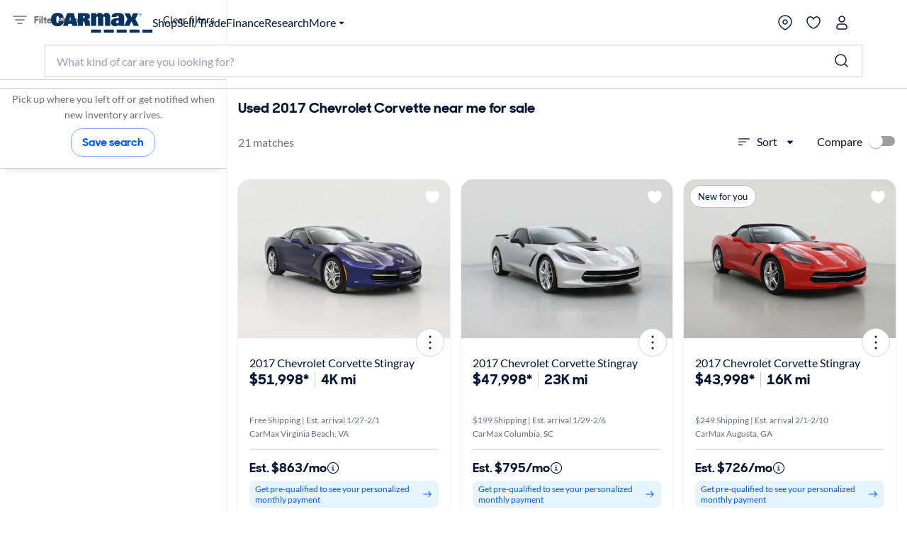

--- FILE ---
content_type: application/javascript
request_url: https://www.carmax.com/LWPjqj_iNLHGa/EhY_b6/G8aG39Lk/aEGYtzrhVrNb0kOV/JWAdSyID/fTE1JQ4C/LD0B
body_size: 177249
content:
(function(){if(typeof Array.prototype.entries!=='function'){Object.defineProperty(Array.prototype,'entries',{value:function(){var index=0;const array=this;return {next:function(){if(index<array.length){return {value:[index,array[index++]],done:false};}else{return {done:true};}},[Symbol.iterator]:function(){return this;}};},writable:true,configurable:true});}}());(function(){nG();Rqj();R5j();var F0=function(){var Ub;if(typeof H1["window"]["XMLHttpRequest"]!=='undefined'){Ub=new (H1["window"]["XMLHttpRequest"])();}else if(typeof H1["window"]["XDomainRequest"]!=='undefined'){Ub=new (H1["window"]["XDomainRequest"])();Ub["onload"]=function(){this["readyState"]=4;if(this["onreadystatechange"] instanceof H1["Function"])this["onreadystatechange"]();};}else{Ub=new (H1["window"]["ActiveXObject"])('Microsoft.XMLHTTP');}if(typeof Ub["withCredentials"]!=='undefined'){Ub["withCredentials"]=true;}return Ub;};var Yf=function(B5){return void B5;};var jf=function(){return rF.apply(this,[QW,arguments]);};var FK=function vw(lq,Vf){'use strict';var hL=vw;switch(lq){case YU:{var Xt=function(DL,Fl){r0.push(Ib);if(pq(GL)){for(var Rt=Vb[pf];Km(Rt,Wn);++Rt){if(Km(Rt,wN)||cf(Rt,kF)||cf(Rt,Vb[LN])||cf(Rt,dg)){bK[Rt]=lC(Yl);}else{bK[Rt]=GL[OK()[wC(zN)].call(null,m0,k9,T0,IC)];GL+=H1[g9()[mt(Q0)](Tt,bc)][Aq()[gt(IC)].apply(null,[qw,Sq,bn])](Rt);}}}var dF=T5()[ft(Q0)](bF,pq(pq(zN)),fC);for(var vL=zN;Km(vL,DL[OK()[wC(zN)](m0,k9,Ng,wF)]);vL++){var cc=DL[Rm(typeof T5()[ft(Yl)],S5('',[][[]]))?T5()[ft(tl)].call(null,P5,Ww,pF):T5()[ft(pf)](nn,rb,Dn)](vL);var zb=jn(AL(Fl,Vb[Ww]),Vb[Om]);Fl*=Vb[Q0];Fl&=Vb[tl];Fl+=X[Aq()[gt(N5)](Yt,pq(pq([])),Xb)]();Fl&=Vb[Y0];var Ff=bK[DL[rm()[cw(Om)].apply(null,[Y9,hC,Dg,Gf,E9])](vL)];if(cf(typeof cc[bb()[kg(Q0)](qN,nq,hC,IC,YC)],Aq()[gt(hl)].call(null,Jl,IC,k5))){var cm=cc[bb()[kg(Q0)](nn,nq,hC,IC,dg)](zN);if(cb(cm,X[cf(typeof g9()[mt(LN)],S5([],[][[]]))?g9()[mt(Xq)](tm,Af):g9()[mt(NL)](nL,nb)]())&&Km(cm,Wn)){Ff=bK[cm];}}if(cb(Ff,zN)){var VC=IN(zb,GL[cf(typeof OK()[wC(Yl)],S5([],[][[]]))?OK()[wC(Yl)].apply(null,[gb,kf,Cb,nn]):OK()[wC(zN)](m0,k9,Bl,Om)]);Ff+=VC;Ff%=GL[OK()[wC(zN)](m0,k9,Xw,pn)];cc=GL[Ff];}dF+=cc;}var Ct;return r0.pop(),Ct=dF,Ct;};var qb=function(d0){var QK=[0x428a2f98,0x71374491,0xb5c0fbcf,0xe9b5dba5,0x3956c25b,0x59f111f1,0x923f82a4,0xab1c5ed5,0xd807aa98,0x12835b01,0x243185be,0x550c7dc3,0x72be5d74,0x80deb1fe,0x9bdc06a7,0xc19bf174,0xe49b69c1,0xefbe4786,0x0fc19dc6,0x240ca1cc,0x2de92c6f,0x4a7484aa,0x5cb0a9dc,0x76f988da,0x983e5152,0xa831c66d,0xb00327c8,0xbf597fc7,0xc6e00bf3,0xd5a79147,0x06ca6351,0x14292967,0x27b70a85,0x2e1b2138,0x4d2c6dfc,0x53380d13,0x650a7354,0x766a0abb,0x81c2c92e,0x92722c85,0xa2bfe8a1,0xa81a664b,0xc24b8b70,0xc76c51a3,0xd192e819,0xd6990624,0xf40e3585,0x106aa070,0x19a4c116,0x1e376c08,0x2748774c,0x34b0bcb5,0x391c0cb3,0x4ed8aa4a,0x5b9cca4f,0x682e6ff3,0x748f82ee,0x78a5636f,0x84c87814,0x8cc70208,0x90befffa,0xa4506ceb,0xbef9a3f7,0xc67178f2];var Df=0x6a09e667;var ZN=0xbb67ae85;var sL=0x3c6ef372;var Kb=0xa54ff53a;var db=0x510e527f;var Rb=0x9b05688c;var zn=0x1f83d9ab;var EN=0x5be0cd19;var JL=bt(d0);var tC=JL["length"]*8;JL+=H1["String"]["fromCharCode"](0x80);var KK=JL["length"]/4+2;var NN=H1["Math"]["ceil"](KK/16);var gg=new (H1["Array"])(NN);for(var MN=0;MN<NN;MN++){gg[MN]=new (H1["Array"])(16);for(var Lf=0;Lf<16;Lf++){gg[MN][Lf]=JL["charCodeAt"](MN*64+Lf*4)<<24|JL["charCodeAt"](MN*64+Lf*4+1)<<16|JL["charCodeAt"](MN*64+Lf*4+2)<<8|JL["charCodeAt"](MN*64+Lf*4+3)<<0;}}var l9=tC/H1["Math"]["pow"](2,32);gg[NN-1][14]=H1["Math"]["floor"](l9);gg[NN-1][15]=tC;for(var Cg=0;Cg<NN;Cg++){var Aw=new (H1["Array"])(64);var hq=Df;var rL=ZN;var Hn=sL;var V5=Kb;var rg=db;var pK=Rb;var Cl=zn;var n0=EN;for(var Jb=0;Jb<64;Jb++){var BL=void 0,Ug=void 0,Qn=void 0,zw=void 0,mn=void 0,Mt=void 0;if(Jb<16)Aw[Jb]=gg[Cg][Jb];else{BL=V0(Aw[Jb-15],7)^V0(Aw[Jb-15],18)^Aw[Jb-15]>>>3;Ug=V0(Aw[Jb-2],17)^V0(Aw[Jb-2],19)^Aw[Jb-2]>>>10;Aw[Jb]=Aw[Jb-16]+BL+Aw[Jb-7]+Ug;}Ug=V0(rg,6)^V0(rg,11)^V0(rg,25);Qn=rg&pK^~rg&Cl;zw=n0+Ug+Qn+QK[Jb]+Aw[Jb];BL=V0(hq,2)^V0(hq,13)^V0(hq,22);mn=hq&rL^hq&Hn^rL&Hn;Mt=BL+mn;n0=Cl;Cl=pK;pK=rg;rg=V5+zw>>>0;V5=Hn;Hn=rL;rL=hq;hq=zw+Mt>>>0;}Df=Df+hq;ZN=ZN+rL;sL=sL+Hn;Kb=Kb+V5;db=db+rg;Rb=Rb+pK;zn=zn+Cl;EN=EN+n0;}return [Df>>24&0xff,Df>>16&0xff,Df>>8&0xff,Df&0xff,ZN>>24&0xff,ZN>>16&0xff,ZN>>8&0xff,ZN&0xff,sL>>24&0xff,sL>>16&0xff,sL>>8&0xff,sL&0xff,Kb>>24&0xff,Kb>>16&0xff,Kb>>8&0xff,Kb&0xff,db>>24&0xff,db>>16&0xff,db>>8&0xff,db&0xff,Rb>>24&0xff,Rb>>16&0xff,Rb>>8&0xff,Rb&0xff,zn>>24&0xff,zn>>16&0xff,zn>>8&0xff,zn&0xff,EN>>24&0xff,EN>>16&0xff,EN>>8&0xff,EN&0xff];};var I5=function(){var Gm=C0();var Wl=-1;if(Gm["indexOf"]('Trident/7.0')>-1)Wl=11;else if(Gm["indexOf"]('Trident/6.0')>-1)Wl=10;else if(Gm["indexOf"]('Trident/5.0')>-1)Wl=9;else Wl=0;return Wl>=9;};var fq=function(){var ng=zF();var wK=H1["Object"]["prototype"]["hasOwnProperty"].call(H1["Navigator"]["prototype"],'mediaDevices');var WK=H1["Object"]["prototype"]["hasOwnProperty"].call(H1["Navigator"]["prototype"],'serviceWorker');var Vw=! !H1["window"]["browser"];var LK=typeof H1["ServiceWorker"]==='function';var cL=typeof H1["ServiceWorkerContainer"]==='function';var WN=typeof H1["frames"]["ServiceWorkerRegistration"]==='function';var hK=H1["window"]["location"]&&H1["window"]["location"]["protocol"]==='http:';var f9=ng&&(!wK||!WK||!LK||!Vw||!cL||!WN)&&!hK;return f9;};var zF=function(){var JK=C0();var cF=/(iPhone|iPad).*AppleWebKit(?!.*(Version|CriOS))/i["test"](JK);var mm=H1["navigator"]["platform"]==='MacIntel'&&H1["navigator"]["maxTouchPoints"]>1&&/(Safari)/["test"](JK)&&!H1["window"]["MSStream"]&&typeof H1["navigator"]["standalone"]!=='undefined';return cF||mm;};var Ot=function(Qf){var Nt=H1["Math"]["floor"](H1["Math"]["random"]()*100000+10000);var mb=H1["String"](Qf*Nt);var v0=0;var jl=[];var wq=mb["length"]>=18?true:false;while(jl["length"]<6){jl["push"](H1["parseInt"](mb["slice"](v0,v0+2),10));v0=wq?v0+3:v0+2;}var rq=Xl(jl);return [Nt,rq];};var NC=function(dK){if(dK===null||dK===undefined){return 0;}var mf=function Nf(Xf){return dK["toLowerCase"]()["includes"](Xf["toLowerCase"]());};var xq=0;(jF&&jF["fields"]||[])["some"](function(AN){var Jg=AN["type"];var Al=AN["labels"];if(Al["some"](mf)){xq=UF[Jg];if(AN["extensions"]&&AN["extensions"]["labels"]&&AN["extensions"]["labels"]["some"](function(jq){return dK["toLowerCase"]()["includes"](jq["toLowerCase"]());})){xq=UF[AN["extensions"]["type"]];}return true;}return false;});return xq;};var Rq=function(hN){if(hN===undefined||hN==null){return false;}var xm=function P9(gC){return hN["toLowerCase"]()===gC["toLowerCase"]();};return O0["some"](xm);};var xN=function(Ft){try{var fL=new (H1["Set"])(H1["Object"]["values"](UF));return Ft["split"](';')["some"](function(LF){var U9=LF["split"](',');var b0=H1["Number"](U9[U9["length"]-1]);return fL["has"](b0);});}catch(Oq){return false;}};var Uq=function(xK){var Yb='';var f5=0;if(xK==null||H1["document"]["activeElement"]==null){return Xm(jG,["elementFullId",Yb,"elementIdType",f5]);}var Bw=['id','name','for','placeholder','aria-label','aria-labelledby'];Bw["forEach"](function(BC){if(!xK["hasAttribute"](BC)||Yb!==''&&f5!==0){return;}var PK=xK["getAttribute"](BC);if(Yb===''&&(PK!==null||PK!==undefined)){Yb=PK;}if(f5===0){f5=NC(PK);}});return Xm(jG,["elementFullId",Yb,"elementIdType",f5]);};var Ll=function(ZL){var Yc;if(ZL==null){Yc=H1["document"]["activeElement"];}else Yc=ZL;if(H1["document"]["activeElement"]==null)return -1;var vN=Yc["getAttribute"]('name');if(vN==null){var Nl=Yc["getAttribute"]('id');if(Nl==null)return -1;else return rw(Nl);}return rw(vN);};var nH=function(YP){var dB=-1;var Wz=[];if(! !YP&&typeof YP==='string'&&YP["length"]>0){var sV=YP["split"](';');if(sV["length"]>1&&sV[sV["length"]-1]===''){sV["pop"]();}dB=H1["Math"]["floor"](H1["Math"]["random"]()*sV["length"]);var WJ=sV[dB]["split"](',');for(var fp in WJ){if(!H1["isNaN"](WJ[fp])&&!H1["isNaN"](H1["parseInt"](WJ[fp],10))){Wz["push"](WJ[fp]);}}}else{var OP=H1["String"](AZ(1,5));var QP='1';var LH=H1["String"](AZ(20,70));var zk=H1["String"](AZ(100,300));var Xk=H1["String"](AZ(100,300));Wz=[OP,QP,LH,zk,Xk];}return [dB,Wz];};var JJ=function(VH,Bv){var Kv=typeof VH==='string'&&VH["length"]>0;var M3=!H1["isNaN"](Bv)&&(H1["Number"](Bv)===-1||wV()<H1["Number"](Bv));if(!(Kv&&M3)){return false;}var nk='^([a-fA-F0-9]{31,32})$';return VH["search"](nk)!==-1;};var Xv=function(X2,YQ,JH){var NH;do{NH=pH(QW,[X2,YQ]);}while(cf(IN(NH,JH),zN));return NH;};var CO=function(nS){r0.push(Bt);var KJ=zF(nS);var dJ=H1[Rm(typeof bb()[kg(pf)],S5([],[][[]]))?bb()[kg(Ww)](Fz,Q0,gD,dS,QD):bb()[kg(pf)].apply(null,[fk,WE,qp,Kk,QD])][T5()[ft(Y0)](In,Cb,kz)][OK()[wC(hB)](EF,s2,YJ,wF)].call(H1[T5()[ft(LQ)].apply(null,[nB,pn,Ip])][T5()[ft(Y0)](In,I3,kz)],cf(typeof OK()[wC(pf)],'undefined')?OK()[wC(Yl)](Yk,mk,pq(pq(Yl)),zB):OK()[wC(xB)](cH,cV,pq({}),CZ));var Sv=H1[bb()[kg(Ww)](wF,Q0,gD,dS,tl)][T5()[ft(Y0)].apply(null,[In,Sp,kz])][OK()[wC(hB)].apply(null,[EF,s2,LQ,N5])].call(H1[cf(typeof T5()[ft(kf)],S5('',[][[]]))?T5()[ft(pf)].apply(null,[sE,Ww,pO]):T5()[ft(LQ)](nB,Uv,Ip)][T5()[ft(Y0)](In,x3,kz)],T5()[ft(I3)](qQ,Zk,gE));var HZ=pq(pq(H1[OK()[wC(tl)](nc,A2,cJ,pk)][Aq()[gt(I3)](NP,RZ,Ep)]));var Tp=cf(typeof H1[bb()[kg(RV)].apply(null,[pq(pq(zN)),Xq,J3,fP,gV])],Aq()[gt(hl)](Jl,cJ,DO));var pv=cf(typeof H1[T5()[ft(SD)].apply(null,[lP,NL,cP])],Aq()[gt(hl)].call(null,Jl,pq(pq(zN)),DO));var Qp=cf(typeof H1[Rm(typeof T5()[ft(AS)],'undefined')?T5()[ft(jp)](FZ,hB,wz):T5()[ft(pf)](fQ,pq([]),OQ)][T5()[ft(Y7)].apply(null,[Ig,dP,WP])],Aq()[gt(hl)].apply(null,[Jl,zN,DO]));var Uk=H1[OK()[wC(tl)](nc,A2,pq(zN),Jv)][Aq()[gt(SD)](LB,kf,GP)]&&cf(H1[OK()[wC(tl)](nc,A2,fk,hl)][Aq()[gt(SD)].call(null,LB,IC,GP)][g9()[mt(CZ)](VP,Gf)],bb()[kg(Zk)](BZ,Om,zH,D7,Sq));var NB=KJ&&(pq(dJ)||pq(Sv)||pq(Tp)||pq(HZ)||pq(pv)||pq(Qp))&&pq(Uk);var DH;return r0.pop(),DH=NB,DH;};var zD=function(pZ){var QS;r0.push(n3);return QS=V3()[cf(typeof bb()[kg(lE)],'undefined')?bb()[kg(pf)].apply(null,[PV,nD,m3,hD,kf]):bb()[kg(Xq)].apply(null,[Ng,Om,EO,T3,Xq])](function tH(IQ){r0.push(TE);while(Yl)switch(IQ[Rm(typeof OK()[wC(pk)],'undefined')?OK()[wC(zz)](k7,ZQ,fk,xH):OK()[wC(Yl)](Ok,Rp,pn,Sp)]=IQ[cf(typeof T5()[ft(Ww)],'undefined')?T5()[ft(pf)](Zp,pq({}),TJ):T5()[ft(CZ)].call(null,Rk,pq([]),PV)]){case X[OK()[wC(BZ)].apply(null,[ML,E7,pq(Yl),Mk])]():if(UH(cf(typeof g9()[mt(N5)],S5([],[][[]]))?g9()[mt(Xq)](PV,Dk):g9()[mt(vz)].call(null,AP,gB),H1[cf(typeof OK()[wC(b7)],S5([],[][[]]))?OK()[wC(Yl)](Ng,pD,pq(pq(zN)),wD):OK()[wC(Fz)](wQ,kv,pq(pq({})),P3)])){IQ[T5()[ft(CZ)].call(null,Rk,pq([]),PV)]=Ww;break;}{var Yv;return Yv=IQ[T5()[ft(UJ)].apply(null,[CJ,pq(pq(Yl)),jQ])](OK()[wC(jE)](mv,x3,hB,pq([])),null),r0.pop(),Yv;}case Ww:{var H3;return H3=IQ[cf(typeof T5()[ft(b7)],S5([],[][[]]))?T5()[ft(pf)](Ib,GB,wJ):T5()[ft(UJ)].apply(null,[CJ,pq(pq(Yl)),jQ])](cf(typeof OK()[wC(gV)],'undefined')?OK()[wC(Yl)].call(null,FD,nq,Xp,Jv):OK()[wC(jE)].apply(null,[mv,x3,Zk,wD]),H1[OK()[wC(Fz)].call(null,wQ,kv,kf,nn)][g9()[mt(vz)].call(null,AP,gB)][Rm(typeof T5()[ft(SD)],S5([],[][[]]))?T5()[ft(zB)](KL,Yl,Dv):T5()[ft(pf)].apply(null,[YJ,lv,x7])](pZ)),r0.pop(),H3;}case Vb[Zk]:case Aq()[gt(wF)](LN,pq(zN),rZ):{var m7;return m7=IQ[OK()[wC(sz)].apply(null,[qp,z3,xD,LN])](),r0.pop(),m7;}}r0.pop();},null,null,null,H1[g9()[mt(Ng)].apply(null,[YV,AQ])]),r0.pop(),QS;};var ZO=function(){if(pq([])){}else if(pq(zA)){}else if(pq({})){}else if(pq(D4)){return function ZP(gQ){r0.push(AH);var GE=H1[Rm(typeof Aq()[gt(Rv)],'undefined')?Aq()[gt(NL)](dg,pq([]),dc):Aq()[gt(E9)].call(null,V7,hS,Sq)](C0());var CP=H1[Aq()[gt(NL)].apply(null,[dg,dP,dc])](gQ[T5()[ft(WP)](XL,pq([]),fv)]);var JD;return JD=mQ(S5(GE,CP))[T5()[ft(YJ)].call(null,E0,Zk,bv)](),r0.pop(),JD;};}else{}};var QQ=function(){r0.push(KE);try{var m2=r0.length;var Ik=pq(pq(D4));var Kp=jH();var ED=Hv()[rm()[cw(Zk)](Xp,AV,rb,Ww,tl)](new (H1[QO()[Dp(Jv)](Q0,Om,pq(pq(zN)),E9,LE,T3)])(T5()[ft(b7)](h8,pn,Ww),g9()[mt(Sp)](qO,dP)),OK()[wC(LQ)].apply(null,[XZ,dP,WP,gV]));var VO=jH();var fV=VJ(VO,Kp);var sP;return sP=Xm(jG,[g9()[mt(UJ)](VL,RD),ED,Aq()[gt(jp)](wz,pq(Yl),VV),fV]),r0.pop(),sP;}catch(zP){r0.splice(VJ(m2,Yl),Infinity,KE);var EH;return r0.pop(),EH={},EH;}r0.pop();};var Hv=function(){r0.push(PV);var K3=H1[Rm(typeof g9()[mt(Mk)],S5([],[][[]]))?g9()[mt(AS)](wP,SB):g9()[mt(Xq)](RD,kz)][g9()[mt(zz)].call(null,Hp,z3)]?H1[g9()[mt(AS)](wP,SB)][g9()[mt(zz)](Hp,z3)]:lC(Vb[Yl]);var BD=H1[g9()[mt(AS)](wP,SB)][WD()[KH(Zk)](rb,dp,cJ,GJ,SH,E9)]?H1[g9()[mt(AS)](wP,SB)][WD()[KH(Zk)].apply(null,[gV,dp,pq(Yl),GJ,jE,E9])]:lC(Vb[Yl]);var q2=H1[OK()[wC(Fz)].call(null,E2,kv,wD,b7)][Rm(typeof OK()[wC(cP)],S5([],[][[]]))?OK()[wC(I3)].apply(null,[PQ,Y7,pq(pq(Yl)),LN]):OK()[wC(Yl)].call(null,fS,dE,Ng,zB)]?H1[cf(typeof OK()[wC(lE)],S5([],[][[]]))?OK()[wC(Yl)].apply(null,[KS,GO,QB,pq({})]):OK()[wC(Fz)](E2,kv,RZ,Ng)][cf(typeof OK()[wC(Zp)],'undefined')?OK()[wC(Yl)](lE,GV,pq(pq({})),xH):OK()[wC(I3)](PQ,Y7,AS,kF)]:lC(Vb[Yl]);var Tk=H1[Rm(typeof OK()[wC(E9)],S5('',[][[]]))?OK()[wC(Fz)](E2,kv,lv,jp):OK()[wC(Yl)].apply(null,[G2,Tv,pq([]),QB])][Rm(typeof T5()[ft(Zk)],S5([],[][[]]))?T5()[ft(Uv)].call(null,JC,xt,T2):T5()[ft(pf)](Jp,Y7,U3)]?H1[OK()[wC(Fz)](E2,kv,BZ,UO)][T5()[ft(Uv)].apply(null,[JC,BZ,T2])]():lC(Yl);var N3=H1[OK()[wC(Fz)].call(null,E2,kv,I3,Uv)][bb()[kg(Xp)].apply(null,[GB,E9,cp,TE,Fz])]?H1[OK()[wC(Fz)](E2,kv,pq(pq(zN)),pq(pq(zN)))][bb()[kg(Xp)](T0,E9,cp,TE,Dg)]:lC(Yl);var QZ=lC(Yl);var VD=[cf(typeof T5()[ft(cJ)],S5('',[][[]]))?T5()[ft(pf)].call(null,zQ,Jv,tl):T5()[ft(Q0)](hJ,pq(pq(zN)),fC),QZ,OK()[wC(SD)](Sz,hS,lv,gV),pH(nj,[]),pH(PR,[]),pH(jU,[]),pH(A,[]),pH(VG,[]),pH(U8,[]),K3,BD,q2,Tk,N3];var Vz;return Vz=VD[cf(typeof WD()[KH(Mk)],S5([],[][[]]))?WD()[KH(tl)](I3,OH,pq([]),zB,YJ,qD):WD()[KH(Om)](QB,Lk,nn,pD,xH,LN)](T5()[ft(NL)].call(null,Op,kF,Dz)),r0.pop(),Vz;};var Wk=function(){var N2;r0.push(kB);return N2=pH(JM,[H1[OK()[wC(tl)](zt,A2,zv,gV)]]),r0.pop(),N2;};var B2=function(){var x2=[XV,EP];r0.push(C2);var N7=xS(b3);if(Rm(N7,pq(zA))){try{var gO=r0.length;var sB=pq([]);var MH=H1[cf(typeof Aq()[gt(LQ)],S5([],[][[]]))?Aq()[gt(E9)].apply(null,[mz,gE,FD]):Aq()[gt(xH)].apply(null,[zv,kF,r7])](N7)[QO()[Dp(Om)](Om,Y0,CZ,GB,Np,Cb)](g9()[mt(jp)](Z5,zN));if(cb(MH[Rm(typeof OK()[wC(fk)],'undefined')?OK()[wC(zN)].apply(null,[j0,k9,zz,WP]):OK()[wC(Yl)](qJ,RP,LN,tl)],LN)){var Fp=H1[OK()[wC(Q0)](JG,Om,pq({}),Fz)](MH[Vb[RV]],E9);Fp=H1[Rm(typeof OK()[wC(UJ)],'undefined')?OK()[wC(Sp)](WV,Dz,b7,pq([])):OK()[wC(Yl)](Bl,HO,pq(pq(Yl)),gE)](Fp)?XV:Fp;x2[X[OK()[wC(BZ)].call(null,Jc,E7,pn,pq(pq(zN)))]()]=Fp;}}catch(jk){r0.splice(VJ(gO,Yl),Infinity,C2);}}var Bz;return r0.pop(),Bz=x2,Bz;};var FP=function(){r0.push(jV);var Q7=[lC(Yl),lC(Yl)];var Q2=xS(SS);if(Rm(Q2,pq({}))){try{var F3=r0.length;var Qv=pq(zA);var qv=H1[Aq()[gt(xH)].apply(null,[zv,RZ,NZ])](Q2)[QO()[Dp(Om)].apply(null,[Om,Q0,WP,jE,Dv,Cb])](g9()[mt(jp)].call(null,BQ,zN));if(cb(qv[cf(typeof OK()[wC(lv)],S5('',[][[]]))?OK()[wC(Yl)](PH,lS,Zp,kF):OK()[wC(zN)].call(null,hp,k9,zN,Mv)],LN)){var ck=H1[OK()[wC(Q0)](rJ,Om,Sq,pf)](qv[Yl],E9);var jz=H1[OK()[wC(Q0)].apply(null,[rJ,Om,Zp,Xw])](qv[Vb[Zk]],E9);ck=H1[OK()[wC(Sp)](xJ,Dz,hB,xt)](ck)?lC(Vb[Yl]):ck;jz=H1[Rm(typeof OK()[wC(wN)],S5('',[][[]]))?OK()[wC(Sp)](xJ,Dz,pq(Yl),pq(Yl)):OK()[wC(Yl)].call(null,TH,Ht,dP,Mv)](jz)?lC(Yl):jz;Q7=[jz,ck];}}catch(mS){r0.splice(VJ(F3,Yl),Infinity,jV);}}var tO;return r0.pop(),tO=Q7,tO;};var YE=function(){r0.push(BH);var RJ=T5()[ft(Q0)](P5,pq(pq([])),fC);var bp=xS(SS);if(bp){try{var HD=r0.length;var Z3=pq(zA);var Up=H1[Rm(typeof Aq()[gt(SQ)],S5([],[][[]]))?Aq()[gt(xH)].apply(null,[zv,Dt,Z2]):Aq()[gt(E9)](kH,N5,AB)](bp)[Rm(typeof QO()[Dp(tl)],S5([],[][[]]))?QO()[Dp(Om)](Om,xH,Sq,Cb,Ib,Cb):QO()[Dp(LN)](LV,RV,RZ,Cb,Zp,JQ)](g9()[mt(jp)](j2,zN));RJ=Up[zN];}catch(hH){r0.splice(VJ(HD,Yl),Infinity,BH);}}var Jk;return r0.pop(),Jk=RJ,Jk;};var R2=function(){r0.push(EQ);var L7=xS(SS);if(L7){try{var XJ=r0.length;var QH=pq([]);var LD=H1[Rm(typeof Aq()[gt(T0)],S5([],[][[]]))?Aq()[gt(xH)](zv,LN,BJ):Aq()[gt(E9)](A3,SQ,RO)](L7)[Rm(typeof QO()[Dp(Ww)],S5([],[][[]]))?QO()[Dp(Om)].call(null,Om,fk,Mk,Q0,DJ,Cb):QO()[Dp(LN)](Dk,fS,AS,jp,H2,TP)](g9()[mt(jp)].apply(null,[F5,zN]));if(cb(LD[OK()[wC(zN)].call(null,nt,k9,cP,kv)],Y0)){var Fk=H1[OK()[wC(Q0)](RH,Om,Xw,Xp)](LD[tl],Vb[IC]);var ID;return ID=H1[OK()[wC(Sp)].call(null,XE,Dz,nV,pq(pq(zN)))](Fk)||cf(Fk,lC(Yl))?lC(Yl):Fk,r0.pop(),ID;}}catch(w7){r0.splice(VJ(XJ,Yl),Infinity,EQ);var bO;return r0.pop(),bO=lC(Yl),bO;}}var k2;return r0.pop(),k2=lC(Yl),k2;};var F7=function(){var vp=xS(SS);r0.push(GH);if(vp){try{var rB=r0.length;var gp=pq([]);var D2=H1[Aq()[gt(xH)].apply(null,[zv,kv,LP])](vp)[QO()[Dp(Om)](Om,LN,Om,Om,xP,Cb)](Rm(typeof g9()[mt(xB)],S5('',[][[]]))?g9()[mt(jp)].call(null,qJ,zN):g9()[mt(Xq)](PS,dS));if(cf(D2[OK()[wC(zN)](TO,k9,xt,UO)],Y0)){var sH;return r0.pop(),sH=D2[Q0],sH;}}catch(PB){r0.splice(VJ(rB,Yl),Infinity,GH);var zO;return r0.pop(),zO=null,zO;}}var ZJ;return r0.pop(),ZJ=null,ZJ;};var A7=function(Nz,AE){r0.push(Y3);for(var DV=zN;Km(DV,AE[cf(typeof OK()[wC(Gf)],'undefined')?OK()[wC(Yl)](LN,OZ,pq(Yl),RZ):OK()[wC(zN)].call(null,If,k9,zz,vz)]);DV++){var SJ=AE[DV];SJ[Aq()[gt(hB)](b7,Dt,HK)]=SJ[Aq()[gt(hB)].call(null,b7,dg,HK)]||pq(zA);SJ[QO()[Dp(Ww)](Mk,zB,LQ,pq(pq(Yl)),kt,vH)]=pq(pq([]));if(UH(OK()[wC(lE)].apply(null,[G9,Uv,BZ,UO]),SJ))SJ[rm()[cw(Ww)](Om,W7,Q0,nV,Y0)]=pq(D4);H1[bb()[kg(Ww)](vz,Q0,Tt,dS,Xp)][T5()[ft(Jv)](Cz,pq(pq(Yl)),SQ)](Nz,Gv(SJ[cf(typeof g9()[mt(I3)],S5('',[][[]]))?g9()[mt(Xq)](nz,NZ):g9()[mt(zB)](GV,Y0)]),SJ);}r0.pop();};var tk=function(xO,GS,XD){r0.push(E3);if(GS)A7(xO[T5()[ft(Y0)].call(null,k3,LN,kz)],GS);if(XD)A7(xO,XD);H1[bb()[kg(Ww)].apply(null,[pq(Yl),Q0,s7,dS,Mv])][T5()[ft(Jv)](JQ,kf,SQ)](xO,T5()[ft(Y0)](k3,SD,kz),Xm(jG,[rm()[cw(Ww)](Om,KQ,kv,PV,Y0),pq(zA)]));var Lz;return r0.pop(),Lz=xO,Lz;};var Gv=function(MJ){r0.push(kO);var R7=Ak(MJ,Aq()[gt(Xp)].call(null,xB,nb,GZ));var bE;return bE=z2(cf(typeof rm()[cw(Cb)],S5(T5()[ft(Q0)].apply(null,[f1,SQ,fC]),[][[]]))?rm()[cw(Yl)].call(null,PV,S3,pq([]),lv,FZ):rm()[cw(cJ)](mp,KP,I3,Q0,Q0),ZV(R7))?R7:H1[Rm(typeof g9()[mt(SQ)],S5('',[][[]]))?g9()[mt(Q0)](S9,bc):g9()[mt(Xq)](lZ,sO)](R7),r0.pop(),bE;};var Ak=function(Jt,IE){r0.push(NO);if(bB(OK()[wC(nq)](mB,TP,lv,pq([])),ZV(Jt))||pq(Jt)){var hv;return r0.pop(),hv=Jt,hv;}var kV=Jt[H1[g9()[mt(Jv)](RP,xD)][OK()[wC(xt)](B0,GH,xB,Mv)]];if(Rm(Yf(Vb[pf]),kV)){var JP=kV.call(Jt,IE||(cf(typeof T5()[ft(Ng)],S5([],[][[]]))?T5()[ft(pf)](sp,tB,TD):T5()[ft(cJ)](ml,SQ,wN)));if(bB(OK()[wC(nq)](mB,TP,xH,kF),ZV(JP))){var B7;return r0.pop(),B7=JP,B7;}throw new (H1[Rm(typeof bb()[kg(hB)],'undefined')?bb()[kg(Om)].call(null,pq(pq(zN)),lE,SP,cD,Mk):bb()[kg(pf)](Xp,R3,z3,NP,NL)])(T5()[ft(RZ)](k0,pq([]),pf));}var O7;return O7=(cf(cf(typeof Aq()[gt(b7)],S5([],[][[]]))?Aq()[gt(E9)](HQ,Cb,St):Aq()[gt(Xp)].call(null,xB,pq(zN),k3),IE)?H1[g9()[mt(Q0)](zL,bc)]:H1[T5()[ft(IC)](X3,pq(Yl),QJ)])(Jt),r0.pop(),O7;};var Wp=function(HB){r0.push(kD);if(pq(HB)){hP=Vb[kv];VS=Z7;vv=Vb[N5];kQ=hl;cZ=hl;wv=Vb[Bl];t7=hl;xk=hl;c2=X[cf(typeof T5()[ft(xB)],'undefined')?T5()[ft(pf)].call(null,r3,gV,OJ):T5()[ft(zv)](qS,dg,g7)]();}r0.pop();};var Az=function(){r0.push(RB);FJ=T5()[ft(Q0)](kl,pq(pq([])),fC);wZ=zN;GQ=zN;lz=zN;wO=cf(typeof T5()[ft(BZ)],'undefined')?T5()[ft(pf)].call(null,tJ,tl,jO):T5()[ft(Q0)].apply(null,[kl,pq({}),fC]);Qt=zN;I2=zN;IZ=Vb[pf];RE=Rm(typeof T5()[ft(Y0)],S5([],[][[]]))?T5()[ft(Q0)](kl,Om,fC):T5()[ft(pf)].apply(null,[Iv,nV,xQ]);r0.pop();wB=zN;Yp=Vb[pf];Vk=zN;Kz=zN;qk=zN;rv=zN;};var OB=function(){r0.push(Uz);lO=zN;Sk=T5()[ft(Q0)].call(null,EF,tl,fC);vB={};vQ=T5()[ft(Q0)](EF,fk,fC);r0.pop();q7=zN;FB=Vb[pf];};var s3=function(vD,AD,LO){r0.push(fJ);try{var vk=r0.length;var pP=pq({});var hE=Vb[pf];var wH=pq(pq(D4));if(Rm(AD,Yl)&&cb(GQ,vv)){if(pq(dD[g9()[mt(WP)](cl,cS)])){wH=pq(D4);dD[Rm(typeof g9()[mt(LQ)],S5([],[][[]]))?g9()[mt(WP)].call(null,cl,cS):g9()[mt(Xq)].apply(null,[wk,fB])]=pq(pq(zA));}var wp;return wp=Xm(jG,[Aq()[gt(RZ)](MS,WP,fO),hE,g9()[mt(Uv)].apply(null,[RS,SD]),wH,T5()[ft(Dt)](DC,NL,Ng),wZ]),r0.pop(),wp;}if(cf(AD,Yl)&&Km(wZ,VS)||Rm(AD,Yl)&&Km(GQ,vv)){var lp=vD?vD:H1[OK()[wC(tl)](sl,A2,pq([]),pq([]))][Rm(typeof OK()[wC(SQ)],S5('',[][[]]))?OK()[wC(RZ)](IL,hB,pq(pq({})),zB):OK()[wC(Yl)](IB,HQ,LQ,pq(zN))];var tP=lC(Vb[Yl]);var PP=lC(Yl);if(lp&&lp[Rm(typeof rm()[cw(hB)],S5(T5()[ft(Q0)].apply(null,[dG,hB,fC]),[][[]]))?rm()[cw(N5)](Vt,rE,RV,b7,Om):rm()[cw(Yl)](CQ,qE,Sq,lE,Rk)]&&lp[T5()[ft(ZQ)](qH,pq(pq(zN)),lH)]){tP=H1[Rm(typeof T5()[ft(fS)],'undefined')?T5()[ft(Mk)].apply(null,[Sg,nb,Zz]):T5()[ft(pf)](pS,Zp,V7)][rm()[cw(hl)].call(null,RQ,ND,zB,tl,Om)](lp[rm()[cw(N5)](Vt,rE,Uv,Fz,Om)]);PP=H1[T5()[ft(Mk)](Sg,pk,Zz)][rm()[cw(hl)].apply(null,[RQ,ND,YC,SH,Om])](lp[T5()[ft(ZQ)](qH,fS,lH)]);}else if(lp&&lp[Aq()[gt(fS)](nq,cJ,f7)]&&lp[Rm(typeof Aq()[gt(CZ)],'undefined')?Aq()[gt(zv)].call(null,NL,AS,vt):Aq()[gt(E9)](FH,Uv,Mp)]){tP=H1[Rm(typeof T5()[ft(Jv)],S5([],[][[]]))?T5()[ft(Mk)](Sg,nn,Zz):T5()[ft(pf)].call(null,Xw,Sq,OH)][rm()[cw(hl)](RQ,ND,UJ,RV,Om)](lp[Aq()[gt(fS)].call(null,nq,Fz,f7)]);PP=H1[cf(typeof T5()[ft(lH)],S5('',[][[]]))?T5()[ft(pf)](v7,Bl,wz):T5()[ft(Mk)](Sg,AS,Zz)][rm()[cw(hl)](RQ,ND,dP,Ng,Om)](lp[cf(typeof Aq()[gt(Fz)],'undefined')?Aq()[gt(E9)](fJ,wN,CB):Aq()[gt(zv)].call(null,NL,E9,vt)]);}var UD=lp[Aq()[gt(Dt)].apply(null,[cz,sZ,Kg])];if(z2(UD,null))UD=lp[bb()[kg(Cb)](hl,Q0,DS,W2,lE)];var EJ=Ll(UD);hE=VJ(jH(),LO);var Tz=(cf(typeof T5()[ft(Xq)],S5([],[][[]]))?T5()[ft(pf)].apply(null,[fS,Yl,KB]):T5()[ft(Q0)](dG,nq,fC))[Aq()[gt(rb)](UZ,pq(pq(zN)),sb)](Kz,g9()[mt(kf)](s5,tB))[Aq()[gt(rb)](UZ,pn,sb)](AD,g9()[mt(kf)].apply(null,[s5,tB]))[Aq()[gt(rb)].apply(null,[UZ,pq(pq(Yl)),sb])](hE,g9()[mt(kf)].call(null,s5,tB))[Rm(typeof Aq()[gt(nb)],S5('',[][[]]))?Aq()[gt(rb)](UZ,QB,sb):Aq()[gt(E9)](C7,PV,W7)](tP,g9()[mt(kf)](s5,tB))[Aq()[gt(rb)].call(null,UZ,pq({}),sb)](PP);if(Rm(AD,Yl)){Tz=T5()[ft(Q0)].call(null,dG,Rv,fC)[Rm(typeof Aq()[gt(Dt)],'undefined')?Aq()[gt(rb)](UZ,dP,sb):Aq()[gt(E9)].apply(null,[qV,xD,Fz])](Tz,g9()[mt(kf)].apply(null,[s5,tB]))[Aq()[gt(rb)](UZ,Mv,sb)](EJ);var S2=bB(typeof lp[QO()[Dp(Zp)](Om,P3,pf,pq(Yl),w2,cQ)],Rm(typeof T5()[ft(hB)],S5([],[][[]]))?T5()[ft(hB)].call(null,RP,RV,zv):T5()[ft(pf)](tB,jp,nZ))?lp[QO()[Dp(Zp)].apply(null,[Om,Xq,b7,kv,w2,cQ])]:lp[Aq()[gt(ZQ)](wN,kF,qJ)];if(bB(S2,null)&&Rm(S2,Yl))Tz=T5()[ft(Q0)].call(null,dG,pq(pq(Yl)),fC)[Aq()[gt(rb)].apply(null,[UZ,wN,sb])](Tz,g9()[mt(kf)](s5,tB))[Aq()[gt(rb)](UZ,RZ,sb)](S2);}if(bB(typeof lp[rm()[cw(kv)](wS,BQ,pq(zN),Uv,lE)],T5()[ft(hB)](RP,GB,zv))&&cf(lp[rm()[cw(kv)].apply(null,[wS,BQ,pq({}),QD,lE])],pq(zA)))Tz=T5()[ft(Q0)].call(null,dG,hB,fC)[Aq()[gt(rb)].apply(null,[UZ,Sq,sb])](Tz,OK()[wC(fS)](Ql,sE,pq(pq({})),YC));Tz=T5()[ft(Q0)](dG,pq(zN),fC)[Aq()[gt(rb)].call(null,UZ,fk,sb)](Tz,Rm(typeof T5()[ft(Bl)],S5([],[][[]]))?T5()[ft(NL)](D9,jp,Dz):T5()[ft(pf)](qp,pq(Yl),HH));lz=S5(S5(S5(S5(S5(lz,Kz),AD),hE),tP),PP);FJ=S5(FJ,Tz);}if(cf(AD,Yl))wZ++;else GQ++;Kz++;var rS;return rS=Xm(jG,[Aq()[gt(RZ)](MS,x3,fO),hE,g9()[mt(Uv)](RS,SD),wH,cf(typeof T5()[ft(x3)],S5([],[][[]]))?T5()[ft(pf)](XQ,Xw,Rz):T5()[ft(Dt)](DC,sz,Ng),wZ]),r0.pop(),rS;}catch(NJ){r0.splice(VJ(vk,Yl),Infinity,fJ);}r0.pop();};var l2=function(JV,xv,BV){r0.push(TQ);try{var CD=r0.length;var KO=pq({});var Ap=JV?JV:H1[cf(typeof OK()[wC(SQ)],'undefined')?OK()[wC(Yl)].call(null,hJ,RS,Rv,jp):OK()[wC(tl)](Bq,A2,b7,Om)][OK()[wC(RZ)](AK,hB,QB,tl)];var KZ=zN;var fD=lC(Vb[Yl]);var bk=Yl;var M2=pq([]);if(cb(q7,hP)){if(pq(dD[g9()[mt(WP)](Bn,cS)])){M2=pq(D4);dD[g9()[mt(WP)](Bn,cS)]=pq(pq([]));}var sQ;return sQ=Xm(jG,[Aq()[gt(RZ)].apply(null,[MS,SQ,Oz]),KZ,Aq()[gt(Dg)](Ip,hS,Zb),fD,cf(typeof g9()[mt(wF)],S5([],[][[]]))?g9()[mt(Xq)].apply(null,[C2,Op]):g9()[mt(Uv)](kk,SD),M2]),r0.pop(),sQ;}if(Km(q7,hP)&&Ap&&Rm(Ap[WD()[KH(Cb)](Sq,U2,Xp,D7,UJ,tl)],undefined)){fD=Ap[WD()[KH(Cb)](Y0,U2,CZ,D7,Dg,tl)];var tQ=Ap[Aq()[gt(dP)].apply(null,[dP,YC,Lv])];var lQ=Ap[cf(typeof Aq()[gt(sz)],S5([],[][[]]))?Aq()[gt(E9)].apply(null,[tV,pq(zN),EV]):Aq()[gt(dg)].call(null,hl,Ww,mZ)]?Yl:zN;var VQ=Ap[cf(typeof T5()[ft(BZ)],S5([],[][[]]))?T5()[ft(pf)].call(null,WB,lH,mP):T5()[ft(Dg)].apply(null,[qf,vz,LN])]?Yl:zN;var bQ=Ap[g9()[mt(IH)].call(null,lF,TP)]?Yl:zN;var ZB=Ap[Rm(typeof OK()[wC(cP)],'undefined')?OK()[wC(zv)](xb,BZ,Dt,Sp):OK()[wC(Yl)](MQ,RH,pq([]),WP)]?Yl:zN;var fH=S5(S5(S5(UQ(lQ,Y0),UQ(VQ,Vb[rb])),UQ(bQ,Ww)),ZB);KZ=VJ(jH(),BV);var Bp=Ll(null);var Lp=zN;if(tQ&&fD){if(Rm(tQ,X[OK()[wC(BZ)].call(null,Iw,E7,Yl,vz)]())&&Rm(fD,zN)&&Rm(tQ,fD))fD=lC(Yl);else fD=Rm(fD,zN)?fD:tQ;}if(cf(VQ,zN)&&cf(bQ,zN)&&cf(ZB,Vb[pf])&&LJ(fD,wN)){if(cf(xv,pf)&&cb(fD,Vb[Mv])&&TB(fD,P7))fD=lC(Ww);else if(cb(fD,UO)&&TB(fD,CZ))fD=lC(pf);else if(cb(fD,Vb[Rv])&&TB(fD,QV))fD=lC(LN);else fD=lC(Ww);}if(Rm(Bp,Qk)){VZ=zN;Qk=Bp;}else VZ=S5(VZ,Yl);var FS=dQ(fD);if(cf(FS,Vb[pf])){var YO=(Rm(typeof T5()[ft(xt)],S5([],[][[]]))?T5()[ft(Q0)].apply(null,[Fc,pf,fC]):T5()[ft(pf)](YH,P3,fZ))[Aq()[gt(rb)](UZ,N5,w2)](q7,g9()[mt(kf)](zZ,tB))[Aq()[gt(rb)].call(null,UZ,nq,w2)](xv,g9()[mt(kf)](zZ,tB))[Aq()[gt(rb)](UZ,Om,w2)](KZ,g9()[mt(kf)].call(null,zZ,tB))[Aq()[gt(rb)].apply(null,[UZ,cJ,w2])](fD,g9()[mt(kf)](zZ,tB))[Aq()[gt(rb)](UZ,Sq,w2)](Lp,g9()[mt(kf)](zZ,tB))[cf(typeof Aq()[gt(SD)],S5('',[][[]]))?Aq()[gt(E9)].call(null,rH,Bl,g7):Aq()[gt(rb)](UZ,dP,w2)](fH,g9()[mt(kf)].apply(null,[zZ,tB]))[Aq()[gt(rb)].call(null,UZ,Gf,w2)](Bp);if(Rm(typeof Ap[cf(typeof rm()[cw(Y0)],'undefined')?rm()[cw(Yl)].call(null,pV,KE,Zp,Sp,Hk):rm()[cw(kv)](wS,Nk,b7,N5,lE)],T5()[ft(hB)].call(null,tp,sZ,zv))&&cf(Ap[rm()[cw(kv)].apply(null,[wS,Nk,Cb,cJ,lE])],pq(pq(D4))))YO=T5()[ft(Q0)].apply(null,[Fc,Q0,fC])[Aq()[gt(rb)](UZ,gE,w2)](YO,Rm(typeof g9()[mt(BZ)],S5('',[][[]]))?g9()[mt(P3)](MV,P3):g9()[mt(Xq)].apply(null,[FE,tZ]));YO=T5()[ft(Q0)](Fc,Ww,fC)[Aq()[gt(rb)](UZ,SQ,w2)](YO,T5()[ft(NL)].call(null,tD,Mk,Dz));vQ=S5(vQ,YO);FB=S5(S5(S5(S5(S5(S5(FB,q7),xv),KZ),fD),fH),Bp);}else bk=Vb[pf];}if(bk&&Ap&&Ap[WD()[KH(Cb)].call(null,kv,U2,wN,D7,SQ,tl)]){q7++;}var n2;return n2=Xm(jG,[Aq()[gt(RZ)](MS,NL,Oz),KZ,Aq()[gt(Dg)].apply(null,[Ip,pq(Yl),Zb]),fD,g9()[mt(Uv)].apply(null,[kk,SD]),M2]),r0.pop(),n2;}catch(nP){r0.splice(VJ(CD,Yl),Infinity,TQ);}r0.pop();};var lJ=function(sD,L3,DZ,BP,gk){r0.push(rD);try{var Zv=r0.length;var Pp=pq([]);var mJ=pq(zA);var jS=zN;var qZ=T5()[ft(Ww)](f1,BZ,Fz);var Vp=DZ;var hQ=BP;if(cf(L3,Vb[Yl])&&Km(wB,wv)||Rm(L3,Yl)&&Km(Yp,t7)){var bP=sD?sD:H1[Rm(typeof OK()[wC(lH)],S5([],[][[]]))?OK()[wC(tl)](WX,A2,Fz,pn):OK()[wC(Yl)](sS,p2,wF,UO)][OK()[wC(RZ)](Vl,hB,pq(pq(Yl)),P3)];var YS=lC(Vb[Yl]),DD=lC(Yl);if(bP&&bP[rm()[cw(N5)](Vt,MD,E9,UJ,Om)]&&bP[T5()[ft(ZQ)].call(null,HP,Mz,lH)]){YS=H1[Rm(typeof T5()[ft(xH)],'undefined')?T5()[ft(Mk)].call(null,qD,sz,Zz):T5()[ft(pf)].apply(null,[LQ,WP,Kk])][rm()[cw(hl)](RQ,HV,Xp,P3,Om)](bP[rm()[cw(N5)].apply(null,[Vt,MD,qN,vz,Om])]);DD=H1[T5()[ft(Mk)].apply(null,[qD,Mz,Zz])][rm()[cw(hl)](RQ,HV,pq(Yl),xt,Om)](bP[T5()[ft(ZQ)].call(null,HP,pq(pq([])),lH)]);}else if(bP&&bP[Aq()[gt(fS)](nq,pq(zN),rQ)]&&bP[Aq()[gt(zv)](NL,pq(zN),WZ)]){YS=H1[T5()[ft(Mk)](qD,P3,Zz)][rm()[cw(hl)](RQ,HV,YJ,xD,Om)](bP[Aq()[gt(fS)].apply(null,[nq,Zk,rQ])]);DD=H1[cf(typeof T5()[ft(b7)],S5([],[][[]]))?T5()[ft(pf)](TZ,pq({}),r2):T5()[ft(Mk)].apply(null,[qD,LQ,Zz])][cf(typeof rm()[cw(hB)],'undefined')?rm()[cw(Yl)](LV,I7,CZ,cP,tJ):rm()[cw(hl)](RQ,HV,pq(Yl),N5,Om)](bP[cf(typeof Aq()[gt(CZ)],S5([],[][[]]))?Aq()[gt(E9)](M7,zB,mV):Aq()[gt(zv)](NL,pq({}),WZ)]);}else if(bP&&bP[OK()[wC(Dt)](VV,LB,Zk,pq(pq([])))]&&cf(SO(bP[Rm(typeof OK()[wC(UJ)],S5('',[][[]]))?OK()[wC(Dt)].call(null,VV,LB,pq(pq(zN)),AS):OK()[wC(Yl)].apply(null,[Ev,gZ,fk,pk])]),OK()[wC(nq)].apply(null,[MO,TP,zB,Yl]))){if(LJ(bP[Rm(typeof OK()[wC(Mz)],S5('',[][[]]))?OK()[wC(Dt)](VV,LB,pq(pq(Yl)),zz):OK()[wC(Yl)](bv,gH,NL,dP)][OK()[wC(zN)].apply(null,[gN,k9,Dg,Bl])],zN)){var T7=bP[Rm(typeof OK()[wC(xt)],S5('',[][[]]))?OK()[wC(Dt)](VV,LB,RZ,pq({})):OK()[wC(Yl)](wz,Cp,wN,Rv)][zN];if(T7&&T7[rm()[cw(N5)](Vt,MD,Sp,zz,Om)]&&T7[T5()[ft(ZQ)].apply(null,[HP,Ng,lH])]){YS=H1[T5()[ft(Mk)](qD,qN,Zz)][rm()[cw(hl)](RQ,HV,Sq,xt,Om)](T7[rm()[cw(N5)](Vt,MD,jE,T0,Om)]);DD=H1[T5()[ft(Mk)].apply(null,[qD,hS,Zz])][rm()[cw(hl)].apply(null,[RQ,HV,IH,gE,Om])](T7[T5()[ft(ZQ)](HP,lH,lH)]);}else if(T7&&T7[Aq()[gt(fS)](nq,fS,rQ)]&&T7[Aq()[gt(zv)].apply(null,[NL,pq(Yl),WZ])]){YS=H1[T5()[ft(Mk)](qD,Y7,Zz)][Rm(typeof rm()[cw(Cb)],S5(T5()[ft(Q0)](Js,Sp,fC),[][[]]))?rm()[cw(hl)](RQ,HV,CZ,Om,Om):rm()[cw(Yl)].call(null,FO,EZ,zv,kF,kv)](T7[Aq()[gt(fS)](nq,kf,rQ)]);DD=H1[T5()[ft(Mk)](qD,Zk,Zz)][rm()[cw(hl)].call(null,RQ,HV,RV,UJ,Om)](T7[Aq()[gt(zv)].apply(null,[NL,nb,WZ])]);}qZ=T5()[ft(Om)](bV,pq(pq({})),Zp);}else{mJ=pq(D4);}}if(pq(mJ)){jS=VJ(jH(),gk);var l3=T5()[ft(Q0)](Js,pq(pq({})),fC)[Aq()[gt(rb)](UZ,BZ,C3)](rv,Rm(typeof g9()[mt(pn)],S5([],[][[]]))?g9()[mt(kf)](wj,tB):g9()[mt(Xq)](NO,Ep))[Aq()[gt(rb)](UZ,vz,C3)](L3,g9()[mt(kf)].call(null,wj,tB))[Aq()[gt(rb)].call(null,UZ,fk,C3)](jS,g9()[mt(kf)](wj,tB))[Aq()[gt(rb)].call(null,UZ,Q0,C3)](YS,cf(typeof g9()[mt(Ww)],S5('',[][[]]))?g9()[mt(Xq)](cD,NS):g9()[mt(kf)].apply(null,[wj,tB]))[Aq()[gt(rb)](UZ,E9,C3)](DD,Rm(typeof g9()[mt(UO)],S5('',[][[]]))?g9()[mt(kf)].apply(null,[wj,tB]):g9()[mt(Xq)].apply(null,[gP,rk]))[Aq()[gt(rb)](UZ,pq(pq([])),C3)](qZ);if(bB(typeof bP[rm()[cw(kv)](wS,W3,x3,UO,lE)],cf(typeof T5()[ft(pk)],S5([],[][[]]))?T5()[ft(pf)](Yl,Uv,BQ):T5()[ft(hB)].apply(null,[Gp,QB,zv]))&&cf(bP[rm()[cw(kv)].apply(null,[wS,W3,pq(pq(zN)),vz,lE])],pq([])))l3=(Rm(typeof T5()[ft(tB)],S5([],[][[]]))?T5()[ft(Q0)].apply(null,[Js,kv,fC]):T5()[ft(pf)].apply(null,[BS,Yl,VB]))[Rm(typeof Aq()[gt(IC)],'undefined')?Aq()[gt(rb)].apply(null,[UZ,E9,C3]):Aq()[gt(E9)].call(null,IO,PV,Xb)](l3,g9()[mt(P3)](gz,P3));RE=T5()[ft(Q0)](Js,LQ,fC)[Aq()[gt(rb)].apply(null,[UZ,pn,C3])](S5(RE,l3),Rm(typeof T5()[ft(nq)],S5('',[][[]]))?T5()[ft(NL)].call(null,Et,lv,Dz):T5()[ft(pf)].call(null,CV,zv,SD));Vk=S5(S5(S5(S5(S5(Vk,rv),L3),jS),YS),DD);if(cf(L3,Yl))wB++;else Yp++;rv++;Vp=Vb[pf];hQ=zN;}}var tv;return tv=Xm(jG,[Aq()[gt(RZ)](MS,Uv,J7),jS,T5()[ft(dP)].apply(null,[d7,pk,P7]),Vp,cf(typeof g9()[mt(zv)],'undefined')?g9()[mt(Xq)](zJ,Y2):g9()[mt(SH)](MK,XH),hQ,OK()[wC(ZQ)].call(null,JN,GD,IH,Sp),mJ]),r0.pop(),tv;}catch(vZ){r0.splice(VJ(Zv,Yl),Infinity,rD);}r0.pop();};var pJ=function(jZ,MP,mO){r0.push(J7);try{var kP=r0.length;var Jz=pq(pq(D4));var ZS=Vb[pf];var SZ=pq(pq(D4));if(cf(MP,Vb[Yl])&&Km(Qt,kQ)||Rm(MP,Vb[Yl])&&Km(I2,cZ)){var UP=jZ?jZ:H1[OK()[wC(tl)](tN,A2,kf,sz)][cf(typeof OK()[wC(tl)],S5([],[][[]]))?OK()[wC(Yl)].apply(null,[dH,nv,rb,LN]):OK()[wC(RZ)].apply(null,[Yq,hB,Yl,pq(pq({}))])];if(UP&&Rm(UP[OK()[wC(Dg)](S0,kf,nb,pq({}))],OK()[wC(dP)](MZ,QD,xB,pq([])))){SZ=pq(pq([]));var c3=lC(Yl);var G7=lC(X[T5()[ft(kv)](z0,jE,xB)]());if(UP&&UP[rm()[cw(N5)].apply(null,[Vt,TD,vz,NL,Om])]&&UP[T5()[ft(ZQ)](lB,lv,lH)]){c3=H1[T5()[ft(Mk)](SL,LQ,Zz)][rm()[cw(hl)](RQ,np,pq(pq(Yl)),lH,Om)](UP[Rm(typeof rm()[cw(Mk)],'undefined')?rm()[cw(N5)](Vt,TD,xD,YC,Om):rm()[cw(Yl)].apply(null,[DP,NZ,lv,qN,CS])]);G7=H1[T5()[ft(Mk)](SL,Q0,Zz)][rm()[cw(hl)](RQ,np,Xp,xt,Om)](UP[T5()[ft(ZQ)](lB,sz,lH)]);}else if(UP&&UP[Rm(typeof Aq()[gt(Mk)],'undefined')?Aq()[gt(fS)].call(null,nq,hl,D3):Aq()[gt(E9)](AJ,pq([]),nJ)]&&UP[Aq()[gt(zv)](NL,Dt,BQ)]){c3=H1[Rm(typeof T5()[ft(wF)],'undefined')?T5()[ft(Mk)].apply(null,[SL,PV,Zz]):T5()[ft(pf)].call(null,pV,nq,q3)][rm()[cw(hl)](RQ,np,pq({}),WP,Om)](UP[Aq()[gt(fS)](nq,lv,D3)]);G7=H1[Rm(typeof T5()[ft(Dt)],S5([],[][[]]))?T5()[ft(Mk)].call(null,SL,zB,Zz):T5()[ft(pf)](sJ,Xq,Op)][rm()[cw(hl)](RQ,np,pq([]),RV,Om)](UP[Aq()[gt(zv)].call(null,NL,pq(Yl),BQ)]);}ZS=VJ(jH(),mO);var XO=T5()[ft(Q0)](s9,qN,fC)[Aq()[gt(rb)].apply(null,[UZ,YJ,SK])](qk,Rm(typeof g9()[mt(Sq)],S5('',[][[]]))?g9()[mt(kf)](qr,tB):g9()[mt(Xq)].call(null,cp,lZ))[Rm(typeof Aq()[gt(cP)],S5('',[][[]]))?Aq()[gt(rb)].apply(null,[UZ,xD,SK]):Aq()[gt(E9)](cO,fS,RO)](MP,g9()[mt(kf)](qr,tB))[Aq()[gt(rb)].call(null,UZ,IH,SK)](ZS,g9()[mt(kf)](qr,tB))[Aq()[gt(rb)].apply(null,[UZ,sZ,SK])](c3,Rm(typeof g9()[mt(hB)],S5('',[][[]]))?g9()[mt(kf)](qr,tB):g9()[mt(Xq)](IP,f7))[Aq()[gt(rb)](UZ,pq(Yl),SK)](G7);if(Rm(typeof UP[rm()[cw(kv)].apply(null,[wS,Ov,pq(pq(Yl)),Om,lE])],T5()[ft(hB)].call(null,j3,x3,zv))&&cf(UP[rm()[cw(kv)](wS,Ov,fS,tl,lE)],pq([])))XO=T5()[ft(Q0)].call(null,s9,RV,fC)[Aq()[gt(rb)](UZ,Xw,SK)](XO,g9()[mt(P3)].apply(null,[pB,P3]));IZ=S5(S5(S5(S5(S5(IZ,qk),MP),ZS),c3),G7);wO=(Rm(typeof T5()[ft(fS)],S5([],[][[]]))?T5()[ft(Q0)](s9,Zk,fC):T5()[ft(pf)](JS,vz,qp))[Aq()[gt(rb)].apply(null,[UZ,E9,SK])](S5(wO,XO),T5()[ft(NL)](OS,lH,Dz));if(cf(MP,Yl))Qt++;else I2++;}}if(cf(MP,Yl))Qt++;else I2++;qk++;var TS;return TS=Xm(jG,[Aq()[gt(RZ)].call(null,MS,Sq,DS),ZS,T5()[ft(dg)](Nm,nV,BZ),SZ]),r0.pop(),TS;}catch(DB){r0.splice(VJ(kP,Yl),Infinity,J7);}r0.pop();};var Bk=function(p3,dz,ZD){r0.push(RD);try{var KV=r0.length;var cv=pq({});var jB=zN;var L2=pq([]);if(cb(lO,xk)){if(pq(dD[g9()[mt(WP)].call(null,c5,cS)])){L2=pq(pq(zA));dD[g9()[mt(WP)].apply(null,[c5,cS])]=pq(D4);}var hV;return hV=Xm(jG,[Aq()[gt(RZ)](MS,Jv,DQ),jB,g9()[mt(Uv)](WB,SD),L2]),r0.pop(),hV;}var xV=p3?p3:H1[Rm(typeof OK()[wC(YJ)],'undefined')?OK()[wC(tl)](lN,A2,hl,T0):OK()[wC(Yl)].apply(null,[NV,dZ,xD,UJ])][OK()[wC(RZ)](Vv,hB,lE,nV)];var rP=xV[Aq()[gt(Dt)](cz,Om,RA)];if(z2(rP,null))rP=xV[bb()[kg(Cb)].apply(null,[sz,Q0,Ib,W2,Om])];var UB=Rq(rP[Rm(typeof WD()[KH(hB)],'undefined')?WD()[KH(Y0)](xH,Ib,pq(Yl),Av,Ww,LN):WD()[KH(tl)].call(null,sz,H7,pq({}),hO,pq({}),AO)]);var bZ=Rm(ZH[OK()[wC(dg)](MD,zJ,Mv,pn)](p3&&p3[WD()[KH(Y0)].apply(null,[gE,Ib,pf,Av,WP,LN])]),lC(Vb[Yl]));if(pq(UB)&&pq(bZ)){var Pk;return Pk=Xm(jG,[Rm(typeof Aq()[gt(wN)],S5('',[][[]]))?Aq()[gt(RZ)](MS,pf,DQ):Aq()[gt(E9)](vJ,cP,I3),jB,g9()[mt(Uv)].apply(null,[WB,SD]),L2]),r0.pop(),Pk;}var JZ=Ll(rP);var PZ=T5()[ft(Q0)](XP,pq(pq(Yl)),fC);var WH=T5()[ft(Q0)].apply(null,[XP,PV,fC]);var CH=T5()[ft(Q0)].call(null,XP,jE,fC);var MB=T5()[ft(Q0)](XP,jp,fC);if(cf(dz,Om)){PZ=xV[T5()[ft(gE)](dZ,pq(pq(zN)),qw)];WH=xV[T5()[ft(YC)](IJ,SD,IH)];CH=xV[Rm(typeof OK()[wC(LN)],S5('',[][[]]))?OK()[wC(gE)].call(null,rE,XH,ZQ,nV):OK()[wC(Yl)](c7,j7,GB,hB)];MB=xV[T5()[ft(QB)].apply(null,[qK,fS,zJ])];}jB=VJ(jH(),ZD);var PJ=T5()[ft(Q0)](XP,Zk,fC)[Aq()[gt(rb)].call(null,UZ,Yl,f2)](lO,Rm(typeof g9()[mt(x3)],'undefined')?g9()[mt(kf)](pz,tB):g9()[mt(Xq)](PO,tp))[Aq()[gt(rb)].apply(null,[UZ,kv,f2])](dz,g9()[mt(kf)](pz,tB))[Aq()[gt(rb)].apply(null,[UZ,NL,f2])](PZ,g9()[mt(kf)].apply(null,[pz,tB]))[Aq()[gt(rb)].call(null,UZ,zz,f2)](WH,g9()[mt(kf)](pz,tB))[Aq()[gt(rb)](UZ,UJ,f2)](CH,g9()[mt(kf)](pz,tB))[Aq()[gt(rb)](UZ,pq(pq(zN)),f2)](MB,Rm(typeof g9()[mt(x3)],S5([],[][[]]))?g9()[mt(kf)](pz,tB):g9()[mt(Xq)].apply(null,[hZ,kS]))[Rm(typeof Aq()[gt(ZQ)],S5([],[][[]]))?Aq()[gt(rb)](UZ,Q0,f2):Aq()[gt(E9)](LV,pq({}),Qz)](jB,cf(typeof g9()[mt(nb)],S5([],[][[]]))?g9()[mt(Xq)](gJ,dv):g9()[mt(kf)](pz,tB))[cf(typeof Aq()[gt(Xp)],S5('',[][[]]))?Aq()[gt(E9)].call(null,BB,cJ,GH):Aq()[gt(rb)](UZ,pq(pq(Yl)),f2)](JZ);Sk=T5()[ft(Q0)].apply(null,[XP,wF,fC])[Aq()[gt(rb)](UZ,pq(zN),f2)](S5(Sk,PJ),T5()[ft(NL)].call(null,bn,pq(Yl),Dz));lO++;var ME;return ME=Xm(jG,[Aq()[gt(RZ)].call(null,MS,pq({}),DQ),jB,g9()[mt(Uv)](WB,SD),L2]),r0.pop(),ME;}catch(pQ){r0.splice(VJ(KV,Yl),Infinity,RD);}r0.pop();};var lV=function(n7,zS){r0.push(YZ);try{var g2=r0.length;var Yz=pq(pq(D4));var PD=zN;var z7=pq(zA);if(cb(H1[bb()[kg(Ww)](fk,Q0,hz,dS,kv)][g9()[mt(tB)](Nv,tl)](vB)[OK()[wC(zN)](sK,k9,wD,Xw)],c2)){var U7;return U7=Xm(jG,[Aq()[gt(RZ)](MS,zv,rp),PD,g9()[mt(Uv)](gv,SD),z7]),r0.pop(),U7;}var Q3=n7?n7:H1[OK()[wC(tl)](MC,A2,pq(zN),pq(Yl))][OK()[wC(RZ)].apply(null,[G0,hB,kf,Uv])];var OD=Q3[Aq()[gt(Dt)](cz,kf,B9)];if(z2(OD,null))OD=Q3[bb()[kg(Cb)].apply(null,[pq(zN),Q0,rH,W2,WP])];if(OD[OK()[wC(YC)](pt,rk,pq(pq(Yl)),Gf)]&&Rm(OD[OK()[wC(YC)](pt,rk,Jv,Sq)][T5()[ft(sZ)].apply(null,[US,P3,PQ])](),g9()[mt(Gf)](EV,Xq))){var zV;return zV=Xm(jG,[Aq()[gt(RZ)].call(null,MS,pq({}),rp),PD,cf(typeof g9()[mt(fk)],'undefined')?g9()[mt(Xq)].apply(null,[rJ,WO]):g9()[mt(Uv)](gv,SD),z7]),r0.pop(),zV;}var xz=Uq(OD);var Cv=xz[T5()[ft(nn)].apply(null,[t3,pq(pq(Yl)),LP])];var gS=xz[Aq()[gt(gE)](Ez,LQ,zq)];var FQ=Ll(OD);var mD=zN;var JO=zN;var dO=zN;var Ek=zN;if(Rm(gS,Vb[RV])&&Rm(gS,cJ)){mD=cf(OD[OK()[wC(lE)].apply(null,[fm,Uv,wF,Zp])],undefined)?zN:OD[OK()[wC(lE)](fm,Uv,pk,b7)][OK()[wC(zN)](sK,k9,SQ,AS)];JO=Fv(OD[OK()[wC(lE)].call(null,fm,Uv,QB,pq({}))]);dO=K2(OD[OK()[wC(lE)].call(null,fm,Uv,pq({}),pq(pq(Yl)))]);Ek=jP(OD[OK()[wC(lE)](fm,Uv,zB,Fz)]);}if(gS){if(pq(bz[gS])){bz[gS]=Cv;}else if(Rm(bz[gS],Cv)){gS=UF[Aq()[gt(UO)].call(null,BO,RZ,g0)];}}PD=VJ(jH(),zS);if(OD[OK()[wC(lE)](fm,Uv,pq(pq(zN)),Xw)]&&OD[OK()[wC(lE)](fm,Uv,xB,SH)][OK()[wC(zN)](sK,k9,tB,Y7)]){vB[Cv]=Xm(jG,[OK()[wC(QB)](Gz,Dg,Mv,pq(pq([]))),FQ,T5()[ft(GB)].call(null,Dw,zz,E3),Cv,g9()[mt(hS)].apply(null,[W9,FV]),mD,OK()[wC(sZ)].apply(null,[Pt,cz,SH,b7]),JO,OK()[wC(nn)].apply(null,[kO,hD,xt,cP]),dO,g9()[mt(Sq)](c5,fv),Ek,Aq()[gt(RZ)](MS,jE,rp),PD,Aq()[gt(YC)](QB,pq(pq(Yl)),BS),gS]);}else{delete vB[Cv];}var kp;return kp=Xm(jG,[Aq()[gt(RZ)](MS,Yl,rp),PD,g9()[mt(Uv)].apply(null,[gv,SD]),z7]),r0.pop(),kp;}catch(TV){r0.splice(VJ(g2,Yl),Infinity,YZ);}r0.pop();};var w3=function(){return [FB,lz,Vk,IZ];};var KD=function(){return [q7,Kz,rv,qk];};var P2=function(){r0.push(kJ);var cE=H1[bb()[kg(Ww)](QB,Q0,OJ,dS,tB)][T5()[ft(wF)](jt,GB,HJ)](vB)[bb()[kg(IC)].call(null,YC,Q0,xZ,dg,xH)](function(jJ,Xz){return Ck.apply(this,[QW,arguments]);},T5()[ft(Q0)](lP,wF,fC));var HS;return r0.pop(),HS=[vQ,FJ,RE,wO,Sk,cE],HS;};var dQ=function(fz){r0.push(E9);var UV=H1[cf(typeof Aq()[gt(Rv)],S5('',[][[]]))?Aq()[gt(E9)](HP,GB,CE):Aq()[gt(lE)].apply(null,[xH,pq(zN),jD])][T5()[ft(qN)].call(null,NS,wF,pk)];if(z2(H1[Aq()[gt(lE)](xH,pq(pq(zN)),jD)][cf(typeof T5()[ft(gV)],S5([],[][[]]))?T5()[ft(pf)].apply(null,[kf,zz,D7]):T5()[ft(qN)](NS,Cb,pk)],null)){var f3;return r0.pop(),f3=zN,f3;}var pp=UV[T5()[ft(Z7)](gB,pq(pq({})),Lk)](WD()[KH(Y0)](rb,P7,tl,Av,lH,LN));var qz=z2(pp,null)?lC(X[T5()[ft(kv)].call(null,Tt,xD,xB)]()):vP(pp);if(cf(qz,Yl)&&LJ(VZ,Mk)&&cf(fz,lC(Ww))){var g3;return r0.pop(),g3=Vb[Yl],g3;}else{var bD;return r0.pop(),bD=zN,bD;}r0.pop();};var lk=function(vO){var sv=pq(zA);var v3=XV;var Wv=EP;var LZ=zN;var X7=Yl;r0.push(Cp);var OO=Ck(tA,[]);var ZZ=pq(zA);var NQ=xS(b3);if(vO||NQ){var rz;return rz=Xm(jG,[g9()[mt(tB)].call(null,Pv,tl),B2(),T5()[ft(Zk)](Zt,Y7,Bl),NQ||OO,OK()[wC(GB)](XS,Zk,vz,nb),sv,Rm(typeof g9()[mt(kf)],S5([],[][[]]))?g9()[mt(pn)].apply(null,[Mp,Dt]):g9()[mt(Xq)](dV,tp),ZZ]),r0.pop(),rz;}if(Ck(Qd,[])){var O3=H1[OK()[wC(tl)](Dq,A2,Sq,Cb)][Rm(typeof g9()[mt(Sq)],'undefined')?g9()[mt(b7)](LS,rO):g9()[mt(Xq)].call(null,UE,jv)][WD()[KH(IC)](Sp,JB,pq([]),Hz,pq(pq([])),tl)](S5(O2,ES));var bH=H1[OK()[wC(tl)].apply(null,[Dq,A2,pk,jE])][g9()[mt(b7)](LS,rO)][cf(typeof WD()[KH(kv)],S5(T5()[ft(Q0)](lD,lv,fC),[][[]]))?WD()[KH(tl)].call(null,hl,PV,lE,xQ,wD,A2):WD()[KH(IC)](T0,JB,Fz,Hz,xD,tl)](S5(O2,Gk));var NE=H1[OK()[wC(tl)].apply(null,[Dq,A2,pq({}),cJ])][g9()[mt(b7)].apply(null,[LS,rO])][WD()[KH(IC)](wF,JB,GB,Hz,BZ,tl)](S5(O2,OV));if(pq(O3)&&pq(bH)&&pq(NE)){ZZ=pq(pq({}));var Iz;return Iz=Xm(jG,[g9()[mt(tB)].call(null,Pv,tl),[v3,Wv],T5()[ft(Zk)](Zt,Xp,Bl),OO,OK()[wC(GB)](XS,Zk,pq({}),rb),sv,g9()[mt(pn)](Mp,Dt),ZZ]),r0.pop(),Iz;}else{if(O3&&Rm(O3[Rm(typeof OK()[wC(Bl)],'undefined')?OK()[wC(dg)](qB,zJ,Cb,pq({})):OK()[wC(Yl)](zp,J2,Y7,Jv)](g9()[mt(jp)].apply(null,[lb,zN])),lC(Vb[Yl]))&&pq(H1[OK()[wC(Sp)].apply(null,[gP,Dz,hS,dP])](H1[OK()[wC(Q0)](W7,Om,dP,N5)](O3[QO()[Dp(Om)](Om,QB,pq(Yl),N5,CS,Cb)](g9()[mt(jp)](lb,zN))[zN],E9)))&&pq(H1[OK()[wC(Sp)](gP,Dz,gE,pq(pq([])))](H1[OK()[wC(Q0)](W7,Om,xt,zz)](O3[Rm(typeof QO()[Dp(Jv)],'undefined')?QO()[Dp(Om)](Om,pf,pq({}),pq(pq(zN)),CS,Cb):QO()[Dp(LN)].apply(null,[XQ,IH,pq({}),Fz,fE,Rk])](g9()[mt(jp)](lb,zN))[Yl],Vb[IC])))){LZ=H1[OK()[wC(Q0)](W7,Om,pq([]),dg)](O3[cf(typeof QO()[Dp(NL)],S5([],[][[]]))?QO()[Dp(LN)].call(null,QD,IH,pq(pq([])),RZ,AB,B3):QO()[Dp(Om)](Om,Mv,pq({}),CZ,CS,Cb)](g9()[mt(jp)](lb,zN))[zN],E9);X7=H1[OK()[wC(Q0)].call(null,W7,Om,qN,cJ)](O3[QO()[Dp(Om)].call(null,Om,gV,pq(pq(Yl)),xB,CS,Cb)](cf(typeof g9()[mt(fk)],S5('',[][[]]))?g9()[mt(Xq)](LQ,WS):g9()[mt(jp)].call(null,lb,zN))[Yl],E9);}else{sv=pq(D4);}if(bH&&Rm(bH[OK()[wC(dg)].call(null,qB,zJ,nq,lH)](g9()[mt(jp)].call(null,lb,zN)),lC(Yl))&&pq(H1[OK()[wC(Sp)](gP,Dz,RV,pq(pq(Yl)))](H1[OK()[wC(Q0)](W7,Om,dg,pq([]))](bH[Rm(typeof QO()[Dp(SQ)],S5([],[][[]]))?QO()[Dp(Om)](Om,N5,pq([]),pq(Yl),CS,Cb):QO()[Dp(LN)](vS,PV,YJ,wD,s2,CE)](g9()[mt(jp)](lb,zN))[zN],E9)))&&pq(H1[OK()[wC(Sp)](gP,Dz,Rv,Ww)](H1[OK()[wC(Q0)](W7,Om,hl,pq(pq(Yl)))](bH[QO()[Dp(Om)](Om,QB,Ng,Zk,CS,Cb)](Rm(typeof g9()[mt(Ng)],S5([],[][[]]))?g9()[mt(jp)](lb,zN):g9()[mt(Xq)].apply(null,[SV,p7]))[Yl],E9)))){v3=H1[OK()[wC(Q0)](W7,Om,zN,Yl)](bH[QO()[Dp(Om)](Om,PV,gV,IH,CS,Cb)](g9()[mt(jp)].call(null,lb,zN))[zN],E9);}else{sv=pq(pq([]));}if(NE&&cf(typeof NE,Aq()[gt(Xp)](xB,pq(pq([])),nQ))){OO=NE;}else{sv=pq(D4);OO=NE||OO;}}}else{LZ=l7;X7=EB;v3=XB;Wv=V2;OO=nO;}if(pq(sv)){if(LJ(jH(),UQ(LZ,X[g9()[mt(wD)].apply(null,[Sc,QV])]()))){ZZ=pq(pq([]));var cB;return cB=Xm(jG,[g9()[mt(tB)](Pv,tl),[XV,EP],T5()[ft(Zk)].apply(null,[Zt,P3,Bl]),Ck(tA,[]),OK()[wC(GB)].call(null,XS,Zk,E9,wD),sv,g9()[mt(pn)].call(null,Mp,Dt),ZZ]),r0.pop(),cB;}else{if(LJ(jH(),VJ(UQ(LZ,lP),dk(UQ(UQ(X[T5()[ft(FV)](bJ,fS,bc)](),X7),Vb[wN]),Z7)))){ZZ=pq(pq(zA));}var mH;return mH=Xm(jG,[g9()[mt(tB)](Pv,tl),[v3,Wv],Rm(typeof T5()[ft(Rv)],'undefined')?T5()[ft(Zk)].apply(null,[Zt,zN,Bl]):T5()[ft(pf)].call(null,dS,xH,GO),OO,Rm(typeof OK()[wC(Y0)],S5('',[][[]]))?OK()[wC(GB)](XS,Zk,pq(Yl),pq(pq({}))):OK()[wC(Yl)](IS,UO,Fz,pq(pq(zN))),sv,g9()[mt(pn)](Mp,Dt),ZZ]),r0.pop(),mH;}}var bS;return bS=Xm(jG,[g9()[mt(tB)].apply(null,[Pv,tl]),[v3,Wv],Rm(typeof T5()[ft(tl)],'undefined')?T5()[ft(Zk)](Zt,wN,Bl):T5()[ft(pf)](B3,I3,S7),OO,OK()[wC(GB)](XS,Zk,CZ,Mz),sv,cf(typeof g9()[mt(hB)],S5('',[][[]]))?g9()[mt(Xq)].apply(null,[K7,G3]):g9()[mt(pn)](Mp,Dt),ZZ]),r0.pop(),bS;};var tS=function(){r0.push(YB);var vV=LJ(arguments[OK()[wC(zN)](ZF,k9,Xw,pq({}))],zN)&&Rm(arguments[zN],undefined)?arguments[zN]:pq(zA);kZ=Rm(typeof T5()[ft(pf)],'undefined')?T5()[ft(Q0)](RN,pq(pq([])),fC):T5()[ft(pf)].call(null,Pz,pq([]),rD);F2=lC(Yl);var rV=Ck(Qd,[]);if(pq(vV)){if(rV){H1[OK()[wC(tl)](Bm,A2,N5,pq(Yl))][g9()[mt(b7)].apply(null,[Ab,rO])][OK()[wC(qN)].call(null,Ut,lv,lv,xD)](IV);H1[OK()[wC(tl)](Bm,A2,Xq,nV)][Rm(typeof g9()[mt(sZ)],S5([],[][[]]))?g9()[mt(b7)](Ab,rO):g9()[mt(Xq)](rb,WQ)][cf(typeof OK()[wC(YC)],S5('',[][[]]))?OK()[wC(Yl)](qP,kk,dg,Xq):OK()[wC(qN)](Ut,lv,pq(Yl),lE)](YD);}var hk;return r0.pop(),hk=pq(zA),hk;}var CIr=YE();if(CIr){if(JJ(CIr,g9()[mt(SD)](qt,fk))){kZ=CIr;F2=lC(Yl);if(rV){var djr=H1[OK()[wC(tl)](Bm,A2,fS,LQ)][g9()[mt(b7)].apply(null,[Ab,rO])][WD()[KH(IC)](Mk,Jrr,wN,Hz,pf,tl)](IV);var LWr=H1[OK()[wC(tl)](Bm,A2,xD,pq(pq(Yl)))][g9()[mt(b7)].apply(null,[Ab,rO])][WD()[KH(IC)].call(null,Ww,Jrr,Gf,Hz,Ww,tl)](YD);if(Rm(kZ,djr)||pq(JJ(djr,LWr))){H1[cf(typeof OK()[wC(Xw)],'undefined')?OK()[wC(Yl)].call(null,Dv,Ip,Gf,pf):OK()[wC(tl)](Bm,A2,RZ,SQ)][cf(typeof g9()[mt(Xw)],S5('',[][[]]))?g9()[mt(Xq)](Rsr,TQ):g9()[mt(b7)](Ab,rO)][cf(typeof OK()[wC(gV)],'undefined')?OK()[wC(Yl)].apply(null,[Ddr,G8r,GB,SD]):OK()[wC(Z7)].apply(null,[L9,tXr,tB,dP])](IV,kZ);H1[OK()[wC(tl)].call(null,Bm,A2,pq({}),Fz)][cf(typeof g9()[mt(QD)],'undefined')?g9()[mt(Xq)].apply(null,[wS,GP]):g9()[mt(b7)](Ab,rO)][OK()[wC(Z7)].apply(null,[L9,tXr,tB,gV])](YD,F2);}}}else if(rV){var Uhr=H1[OK()[wC(tl)].call(null,Bm,A2,cJ,dP)][g9()[mt(b7)].apply(null,[Ab,rO])][WD()[KH(IC)](pf,Jrr,YJ,Hz,pn,tl)](YD);if(Uhr&&cf(Uhr,g9()[mt(SD)].call(null,qt,fk))){H1[OK()[wC(tl)](Bm,A2,pf,jE)][g9()[mt(b7)].apply(null,[Ab,rO])][OK()[wC(qN)](Ut,lv,pq(zN),kf)](IV);H1[OK()[wC(tl)].apply(null,[Bm,A2,wD,E9])][g9()[mt(b7)].apply(null,[Ab,rO])][Rm(typeof OK()[wC(qN)],S5([],[][[]]))?OK()[wC(qN)].apply(null,[Ut,lv,nq,Bl]):OK()[wC(Yl)](W1r,mIr,xD,I3)](YD);kZ=T5()[ft(Q0)].call(null,RN,pq(zN),fC);F2=lC(Vb[Yl]);}}}if(rV){kZ=H1[OK()[wC(tl)](Bm,A2,Q0,gV)][g9()[mt(b7)](Ab,rO)][WD()[KH(IC)](T0,Jrr,pq(zN),Hz,pq(pq({})),tl)](IV);F2=H1[Rm(typeof OK()[wC(PV)],S5([],[][[]]))?OK()[wC(tl)](Bm,A2,PV,ZQ):OK()[wC(Yl)].apply(null,[hz,Pv,nq,lE])][g9()[mt(b7)](Ab,rO)][WD()[KH(IC)].apply(null,[xt,Jrr,pq(zN),Hz,pq(pq(Yl)),tl])](YD);if(pq(JJ(kZ,F2))){H1[Rm(typeof OK()[wC(Xp)],'undefined')?OK()[wC(tl)](Bm,A2,lH,sz):OK()[wC(Yl)].apply(null,[rD,TP,jE,pq(zN)])][Rm(typeof g9()[mt(zN)],'undefined')?g9()[mt(b7)].apply(null,[Ab,rO]):g9()[mt(Xq)].apply(null,[OIr,x3])][OK()[wC(qN)](Ut,lv,Sq,SQ)](IV);H1[Rm(typeof OK()[wC(P3)],S5('',[][[]]))?OK()[wC(tl)](Bm,A2,cP,GB):OK()[wC(Yl)](H2,E2,SH,pq(pq([])))][Rm(typeof g9()[mt(kF)],'undefined')?g9()[mt(b7)].call(null,Ab,rO):g9()[mt(Xq)](GXr,Yhr)][OK()[wC(qN)](Ut,lv,xt,pq(pq({})))](YD);kZ=T5()[ft(Q0)](RN,Q0,fC);F2=lC(X[T5()[ft(kv)](gK,SH,xB)]());}}var zjr;return r0.pop(),zjr=JJ(kZ,F2),zjr;};var Wsr=function(Fsr){r0.push(gAr);if(Fsr[OK()[wC(hB)](ND,s2,xH,P3)](JWr)){var dIr=Fsr[JWr];if(pq(dIr)){r0.pop();return;}var PXr=dIr[Rm(typeof QO()[Dp(hl)],'undefined')?QO()[Dp(Om)](Om,lE,UJ,Cb,vIr,Cb):QO()[Dp(LN)].apply(null,[CJ,ZQ,YJ,gE,XZ,Orr])](g9()[mt(jp)](B6,zN));if(cb(PXr[OK()[wC(zN)].apply(null,[sg,k9,Rv,Dt])],Ww)){kZ=PXr[Vb[pf]];F2=PXr[Yl];if(Ck(Qd,[])){try{var fjr=r0.length;var Wdr=pq(zA);H1[OK()[wC(tl)](Yn,A2,pn,Xp)][g9()[mt(b7)].apply(null,[QIr,rO])][OK()[wC(Z7)].call(null,TUr,tXr,lv,pq(pq(zN)))](IV,kZ);H1[OK()[wC(tl)](Yn,A2,Zk,pq(pq(Yl)))][Rm(typeof g9()[mt(Z7)],'undefined')?g9()[mt(b7)].call(null,QIr,rO):g9()[mt(Xq)].call(null,z1r,Rk)][OK()[wC(Z7)](TUr,tXr,Om,pq(zN))](YD,F2);}catch(U1r){r0.splice(VJ(fjr,Yl),Infinity,gAr);}}}}r0.pop();};var GIr=function(B4r,r6){var tYr=jrr;r0.push(Ip);var Qdr=psr(r6);var tRr=T5()[ft(Q0)].apply(null,[prr,zv,fC])[Aq()[gt(rb)](UZ,SQ,wUr)](H1[Aq()[gt(lE)](xH,Yl,R3)][Aq()[gt(SD)](LB,x3,X1r)][g9()[mt(CZ)](Qhr,Gf)],T5()[ft(GTr)](kG,I3,Uv))[Rm(typeof Aq()[gt(SD)],S5('',[][[]]))?Aq()[gt(rb)](UZ,GB,wUr):Aq()[gt(E9)](mTr,pq(Yl),gJ)](H1[Aq()[gt(lE)].apply(null,[xH,Zp,R3])][Aq()[gt(SD)](LB,Xp,X1r)][T5()[ft(AQ)](SC,pq(pq({})),U8r)],T5()[ft(brr)].call(null,Sdr,xH,cJ))[Rm(typeof Aq()[gt(dP)],S5([],[][[]]))?Aq()[gt(rb)].call(null,UZ,pk,wUr):Aq()[gt(E9)].call(null,L6,Y0,Hhr)](B4r,rm()[cw(Bl)](mWr,OE,zz,Gf,pf))[Aq()[gt(rb)](UZ,BZ,wUr)](tYr);if(Qdr){tRr+=Aq()[gt(sZ)](jE,wD,YN)[Aq()[gt(rb)](UZ,QD,wUr)](Qdr);}var mAr=F0();mAr[g9()[mt(nb)](bIr,xB)](g9()[mt(Mz)](Ohr,Hz),tRr,pq(pq({})));mAr[QO()[Dp(SQ)].call(null,Zk,Yl,YJ,pq(pq(Yl)),KB,KB)]=function(){r0.push(cP);LJ(mAr[T5()[ft(p7)](UTr,Y7,s7)],pf)&&DXr&&DXr(mAr);r0.pop();};mAr[QO()[Dp(Cb)](LN,IH,Om,pq({}),BAr,T8r)]();r0.pop();};var VXr=function(RAr){r0.push(R6);var Px=LJ(arguments[cf(typeof OK()[wC(Y0)],S5('',[][[]]))?OK()[wC(Yl)].call(null,Ehr,S7,IH,pn):OK()[wC(zN)].apply(null,[hb,k9,tB,xD])],Yl)&&Rm(arguments[Yl],undefined)?arguments[Yl]:pq(zA);var F1r=LJ(arguments[cf(typeof OK()[wC(zv)],'undefined')?OK()[wC(Yl)].apply(null,[j1r,I7,Mk,zB]):OK()[wC(zN)](hb,k9,lH,I3)],Ww)&&Rm(arguments[Vb[RV]],undefined)?arguments[Ww]:pq(zA);var Qx=new (H1[bb()[kg(N5)](hl,pf,m4r,jE,YJ)])();if(Px){Qx[Aq()[gt(nn)].apply(null,[nb,Y7,PTr])](T5()[ft(sS)](wt,RV,Cp));}if(F1r){Qx[Aq()[gt(nn)].call(null,nb,YC,PTr)](T5()[ft(j8r)](LYr,pq(zN),brr));}if(LJ(Qx[WD()[KH(N5)](Zp,Zsr,PV,E7,pq(zN),LN)],zN)){try{var b6=r0.length;var pRr=pq(zA);GIr(H1[g9()[mt(Y0)].call(null,Kn,Cdr)][g9()[mt(xH)](JF,xQ)](Qx)[WD()[KH(Om)](Mz,WE,zN,pD,Uv,LN)](cf(typeof g9()[mt(sZ)],S5([],[][[]]))?g9()[mt(Xq)].apply(null,[j4r,lE]):g9()[mt(kf)].call(null,qn,tB)),RAr);}catch(KUr){r0.splice(VJ(b6,Yl),Infinity,R6);}}r0.pop();};var dAr=function(){return kZ;};var psr=function(Bsr){r0.push(G3);var HE=null;try{var Ndr=r0.length;var Gsr=pq({});if(Bsr){HE=F7();}if(pq(HE)&&Ck(Qd,[])){HE=H1[OK()[wC(tl)](pg,A2,Fz,wD)][g9()[mt(b7)].apply(null,[HK,rO])][WD()[KH(IC)].apply(null,[jp,nWr,NL,Hz,E9,tl])](S5(O2,fIr));}}catch(E1r){r0.splice(VJ(Ndr,Yl),Infinity,G3);var wXr;return r0.pop(),wXr=null,wXr;}var Sx;return r0.pop(),Sx=HE,Sx;};var WYr=function(bjr){r0.push(XQ);var VTr=Xm(jG,[Aq()[gt(Z7)](ZQ,wD,tt),Ck(YU,[bjr]),T5()[ft(k9)](sE,x3,V7),bjr[cf(typeof OK()[wC(Ww)],S5('',[][[]]))?OK()[wC(Yl)](NP,fZ,kv,pq(Yl)):OK()[wC(Fz)](WAr,kv,LQ,pq(pq(Yl)))]&&bjr[OK()[wC(Fz)](WAr,kv,Mv,Xw)][T5()[ft(Sq)](qrr,pq(pq(Yl)),rO)]?bjr[OK()[wC(Fz)](WAr,kv,UJ,Q0)][T5()[ft(Sq)](qrr,wF,rO)][cf(typeof OK()[wC(AS)],S5([],[][[]]))?OK()[wC(Yl)](j3,LB,Mv,Uv):OK()[wC(zN)](QUr,k9,SQ,pq(Yl))]:lC(X[T5()[ft(kv)](FO,Ng,xB)]()),bb()[kg(Bl)].apply(null,[AS,nq,Rz,lv,Mv]),Ck(tT,[bjr]),WD()[KH(kv)].apply(null,[kv,wE,dg,kv,hS,lE]),cf(zhr(bjr[Rm(typeof T5()[ft(kv)],S5('',[][[]]))?T5()[ft(hAr)](DS,P3,IC):T5()[ft(pf)].call(null,QUr,pf,hjr)]),OK()[wC(nq)].call(null,cV,TP,zB,CZ))?Yl:zN,OK()[wC(GTr)].apply(null,[RUr,QB,N5,wD]),Ck(zR,[bjr]),Aq()[gt(FV)](Hz,Y0,J2),Ck(fW,[bjr])]);var gjr;return r0.pop(),gjr=VTr,gjr;};var Ojr=function(Vhr){r0.push(hjr);if(pq(Vhr)||pq(Vhr[bb()[kg(rb)](rb,Xq,wWr,I3,ZQ)])){var qXr;return r0.pop(),qXr=[],qXr;}var Tsr=Vhr[bb()[kg(rb)].apply(null,[Y0,Xq,wWr,I3,lH])];var Zx=pH(JM,[Tsr]);var BWr=WYr(Tsr);var BYr=WYr(H1[OK()[wC(tl)](Rg,A2,Xp,pq(pq(zN)))]);var zYr=BWr[Rm(typeof Aq()[gt(xD)],S5([],[][[]]))?Aq()[gt(FV)].apply(null,[Hz,GB,QRr]):Aq()[gt(E9)](BUr,kF,hWr)];var rhr=BYr[Aq()[gt(FV)].call(null,Hz,Y0,QRr)];var p6=T5()[ft(Q0)](qC,kF,fC)[Aq()[gt(rb)](UZ,nV,bUr)](BWr[Aq()[gt(Z7)](ZQ,jp,Ef)],g9()[mt(kf)](FE,tB))[Aq()[gt(rb)](UZ,Yl,bUr)](BWr[T5()[ft(k9)].call(null,OJ,Xw,V7)],g9()[mt(kf)](FE,tB))[Rm(typeof Aq()[gt(hS)],S5([],[][[]]))?Aq()[gt(rb)].apply(null,[UZ,ZQ,bUr]):Aq()[gt(E9)].call(null,Ix,Om,Hhr)](BWr[WD()[KH(kv)](PV,wWr,zB,kv,UJ,lE)][cf(typeof T5()[ft(fk)],'undefined')?T5()[ft(pf)].apply(null,[dH,zN,EV]):T5()[ft(YJ)].call(null,Wq,vz,bv)](),g9()[mt(kf)](FE,tB))[Aq()[gt(rb)](UZ,CZ,bUr)](BWr[bb()[kg(Bl)].apply(null,[Xp,nq,VIr,lv,Ww])],g9()[mt(kf)].call(null,FE,tB))[Aq()[gt(rb)](UZ,wN,bUr)](BWr[OK()[wC(GTr)](rQ,QB,tB,Uv)]);var URr=T5()[ft(Q0)](qC,P3,fC)[cf(typeof Aq()[gt(hl)],S5('',[][[]]))?Aq()[gt(E9)].call(null,wJ,pq(Yl),s4r):Aq()[gt(rb)](UZ,jp,bUr)](BYr[Aq()[gt(Z7)](ZQ,nn,Ef)],g9()[mt(kf)].call(null,FE,tB))[Aq()[gt(rb)](UZ,zB,bUr)](BYr[T5()[ft(k9)](OJ,pq(pq(Yl)),V7)],g9()[mt(kf)].apply(null,[FE,tB]))[Aq()[gt(rb)].call(null,UZ,b7,bUr)](BYr[WD()[KH(kv)](zB,wWr,pq(zN),kv,pq(pq({})),lE)][T5()[ft(YJ)](Wq,Mv,bv)](),g9()[mt(kf)](FE,tB))[Aq()[gt(rb)](UZ,Ww,bUr)](BYr[bb()[kg(Bl)].call(null,pq(pq(zN)),nq,VIr,lv,T0)],g9()[mt(kf)](FE,tB))[Aq()[gt(rb)](UZ,Y7,bUr)](BYr[OK()[wC(GTr)](rQ,QB,QB,RZ)]);var I6=zYr[T5()[ft(QJ)](Bjr,pf,f1r)];var zE=rhr[T5()[ft(QJ)].call(null,Bjr,Mk,f1r)];var NIr=zYr[T5()[ft(QJ)](Bjr,zv,f1r)];var UUr=rhr[T5()[ft(QJ)].apply(null,[Bjr,LN,f1r])];var TAr=T5()[ft(Q0)](qC,CZ,fC)[Aq()[gt(rb)](UZ,zB,bUr)](NIr,OK()[wC(p7)](mv,bsr,zN,qN))[Rm(typeof Aq()[gt(d6)],S5([],[][[]]))?Aq()[gt(rb)](UZ,cP,bUr):Aq()[gt(E9)](gV,Rv,Ov)](zE);var ZRr=(Rm(typeof T5()[ft(Uv)],S5([],[][[]]))?T5()[ft(Q0)].call(null,qC,QB,fC):T5()[ft(pf)](rdr,pq(zN),Cjr))[Aq()[gt(rb)](UZ,xB,bUr)](I6,g9()[mt(RZ)](j1r,kAr))[Aq()[gt(rb)](UZ,Y7,bUr)](UUr);var Phr;return Phr=[Xm(jG,[cf(typeof OK()[wC(LN)],S5([],[][[]]))?OK()[wC(Yl)](G8r,Zp,UO,RV):OK()[wC(sS)](RN,HJ,hB,pq(pq(Yl))),p6]),Xm(jG,[T5()[ft(kS)](c9,pq([]),jE),URr]),Xm(jG,[Aq()[gt(WS)].call(null,s7,Yl,lw),TAr]),Xm(jG,[bb()[kg(Mv)](Dt,pf,gH,BH,x3),ZRr]),Xm(jG,[g9()[mt(fS)](wn,pk),Zx])],r0.pop(),Phr;};var D6=function(gTr){return UWr(gTr)||Ck(lA,[gTr])||jWr(gTr)||Ck(zA,[]);};var jWr=function(K1r,fAr){r0.push(LXr);if(pq(K1r)){r0.pop();return;}if(cf(typeof K1r,Aq()[gt(Xp)].call(null,xB,pq(pq({})),Gx))){var MWr;return r0.pop(),MWr=Ck(UU,[K1r,fAr]),MWr;}var Edr=H1[bb()[kg(Ww)].apply(null,[Sp,Q0,lD,dS,Bl])][Rm(typeof T5()[ft(Jv)],S5([],[][[]]))?T5()[ft(Y0)].apply(null,[RK,pn,kz]):T5()[ft(pf)](US,pq(zN),OIr)][cf(typeof T5()[ft(V7)],S5([],[][[]]))?T5()[ft(pf)](pjr,N5,PTr):T5()[ft(YJ)](xF,vz,bv)].call(K1r)[cf(typeof OK()[wC(jV)],S5('',[][[]]))?OK()[wC(Yl)].apply(null,[Jjr,RQ,CZ,zv]):OK()[wC(pk)].call(null,R0,Yx,Q0,rb)](Y0,lC(Yl));if(cf(Edr,bb()[kg(Ww)](Mk,Q0,lD,dS,IH))&&K1r[cf(typeof OK()[wC(hl)],'undefined')?OK()[wC(Yl)](Ssr,Jjr,Zp,IC):OK()[wC(Om)].call(null,rQ,wN,LQ,UJ)])Edr=K1r[Rm(typeof OK()[wC(QD)],S5([],[][[]]))?OK()[wC(Om)].call(null,rQ,wN,hS,YC):OK()[wC(Yl)].apply(null,[CXr,O1r,SD,Cb])][g9()[mt(Xp)](Yg,OXr)];if(cf(Edr,T5()[ft(kAr)](Jsr,gE,Om))||cf(Edr,bb()[kg(N5)](pq({}),pf,nIr,jE,Fz))){var hx;return hx=H1[cf(typeof g9()[mt(AQ)],'undefined')?g9()[mt(Xq)](Pdr,mjr):g9()[mt(Y0)].apply(null,[b9,Cdr])][g9()[mt(xH)].apply(null,[Dm,xQ])](K1r),r0.pop(),hx;}if(cf(Edr,cf(typeof Aq()[gt(tB)],'undefined')?Aq()[gt(E9)].apply(null,[FWr,Xp,rH]):Aq()[gt(GTr)].apply(null,[gB,jp,lhr]))||new (H1[QO()[Dp(Jv)](Q0,UO,wN,zv,X4r,T3)])(Aq()[gt(AQ)].call(null,TP,pq({}),Vc))[T5()[ft(d6)](Oc,Sp,rk)](Edr)){var Fhr;return r0.pop(),Fhr=Ck(UU,[K1r,fAr]),Fhr;}r0.pop();};var UWr=function(N1r){r0.push(np);if(H1[g9()[mt(Y0)].call(null,pC,Cdr)][OK()[wC(j8r)].apply(null,[mG,UJ,lE,Bl])](N1r)){var Irr;return r0.pop(),Irr=Ck(UU,[N1r]),Irr;}r0.pop();};var U4r=function(){r0.push(WTr);try{var QWr=r0.length;var v6=pq([]);if(I5()||fq()){var TXr;return r0.pop(),TXr=[],TXr;}var AUr=H1[OK()[wC(tl)](GC,A2,Ng,pq(pq(Yl)))][Aq()[gt(lE)].apply(null,[xH,dg,B3])][g9()[mt(T0)](LRr,XQ)](rm()[cw(Mv)](zN,UTr,dP,Xq,Q0));AUr[rm()[cw(Rv)].call(null,UO,HQ,AS,T0,Om)][bb()[kg(Rv)](pq(pq(zN)),tl,VV,[ssr,LN],lv)]=rm()[cw(wN)].call(null,jTr,W3,Sq,zv,LN);H1[OK()[wC(tl)].apply(null,[GC,A2,Fz,pq(pq(Yl))])][Aq()[gt(lE)].apply(null,[xH,hS,B3])][T5()[ft(xJ)](HQ,pq(pq({})),x3)][g9()[mt(zv)](fJ,sTr)](AUr);var VUr=AUr[bb()[kg(rb)](Jv,Xq,vS,I3,SD)];var VWr=Ck(Jd,[AUr]);var x6=CUr(VUr);var qsr=Ck(LA,[VUr]);AUr[Rm(typeof bb()[kg(LN)],'undefined')?bb()[kg(wN)](jE,pf,HQ,xTr,SD):bb()[kg(pf)](pq(Yl),K8r,lS,tsr,zz)]=cf(typeof rm()[cw(Yl)],'undefined')?rm()[cw(Yl)](drr,G8r,jE,Jv,BUr):rm()[cw(UO)].apply(null,[RD,R6,ZQ,I3,Y0]);var hIr=Ojr(AUr);AUr[T5()[ft(fS)](Nk,P3,vTr)]();var dhr=[][Rm(typeof Aq()[gt(Ww)],'undefined')?Aq()[gt(rb)].call(null,UZ,rb,rWr):Aq()[gt(E9)].apply(null,[cQ,jp,HV])](D6(VWr),[Xm(jG,[Rm(typeof T5()[ft(UJ)],'undefined')?T5()[ft(E3)](Wt,Mz,QV):T5()[ft(pf)](GRr,pq([]),Sjr),x6]),Xm(jG,[cf(typeof T5()[ft(dg)],S5('',[][[]]))?T5()[ft(pf)].apply(null,[mz,sz,lRr]):T5()[ft(s2)](rl,hl,Z7),qsr])],D6(hIr),[Xm(jG,[T5()[ft(XQ)](Krr,nV,J2),T5()[ft(Q0)](Sm,Y0,fC)])]);var t1r;return r0.pop(),t1r=dhr,t1r;}catch(jhr){r0.splice(VJ(QWr,Yl),Infinity,WTr);var Thr;return r0.pop(),Thr=[],Thr;}r0.pop();};var CUr=function(g4r){r0.push(rjr);if(g4r[T5()[ft(hAr)](QN,Xq,IC)]&&LJ(H1[bb()[kg(Ww)](LN,Q0,j3,dS,Mk)][g9()[mt(tB)](kYr,tl)](g4r[T5()[ft(hAr)](QN,sZ,IC)])[OK()[wC(zN)].call(null,Sn,k9,rb,tl)],zN)){var fx=[];for(var g6 in g4r[T5()[ft(hAr)](QN,LN,IC)]){if(H1[bb()[kg(Ww)].call(null,x3,Q0,j3,dS,wD)][Rm(typeof T5()[ft(Sq)],'undefined')?T5()[ft(Y0)].call(null,Dc,IC,kz):T5()[ft(pf)](dE,gV,HUr)][cf(typeof OK()[wC(zB)],'undefined')?OK()[wC(Yl)](v4r,pS,pq(pq(zN)),IC):OK()[wC(hB)](Cq,s2,gV,Zk)].call(g4r[T5()[ft(hAr)].apply(null,[QN,CZ,IC])],g6)){fx[OK()[wC(Ww)](J5,jE,kf,I3)](g6);}}var zrr=Shr(qb(fx[WD()[KH(Om)].call(null,WP,FO,pq(Yl),pD,pf,LN)](g9()[mt(kf)](zt,tB))));var gWr;return r0.pop(),gWr=zrr,gWr;}else{var c8r;return c8r=OK()[wC(lv)](Trr,jQ,pq(pq(Yl)),Mz),r0.pop(),c8r;}r0.pop();};var Vrr=function(){r0.push(MYr);var l4r=bb()[kg(UO)](xB,nq,Mdr,Dz,NL);try{var R8r=r0.length;var pUr=pq(pq(D4));var xdr=Ck(rW,[]);var lYr=bb()[kg(QD)](pq(pq(Yl)),Y0,Mdr,zIr,Yl);if(H1[OK()[wC(tl)](Rl,A2,vz,sz)][OK()[wC(QJ)].call(null,Lw,Yt,Cb,tl)]&&H1[Rm(typeof OK()[wC(P3)],'undefined')?OK()[wC(tl)].apply(null,[Rl,A2,pq(Yl),zz]):OK()[wC(Yl)].call(null,ksr,Zhr,lv,dP)][OK()[wC(QJ)](Lw,Yt,pq(pq({})),cP)][T5()[ft(rO)](Tq,Zk,sE)]){var bhr=H1[Rm(typeof OK()[wC(RZ)],'undefined')?OK()[wC(tl)].call(null,Rl,A2,IH,Cb):OK()[wC(Yl)].apply(null,[fJ,WZ,Ww,Zk])][OK()[wC(QJ)].call(null,Lw,Yt,kf,pn)][cf(typeof T5()[ft(vz)],S5([],[][[]]))?T5()[ft(pf)](XE,qN,jO):T5()[ft(rO)](Tq,T0,sE)];lYr=T5()[ft(Q0)].apply(null,[Gw,tB,fC])[Aq()[gt(rb)](UZ,I3,ct)](bhr[OK()[wC(k9)](cK,lE,pq(pq({})),Dg)],g9()[mt(kf)](CK,tB))[Aq()[gt(rb)].apply(null,[UZ,RV,ct])](bhr[g9()[mt(Dg)](Wc,UZ)],Rm(typeof g9()[mt(QB)],'undefined')?g9()[mt(kf)].call(null,CK,tB):g9()[mt(Xq)].call(null,pjr,Ksr))[Rm(typeof Aq()[gt(UO)],'undefined')?Aq()[gt(rb)].call(null,UZ,fk,ct):Aq()[gt(E9)].call(null,qYr,Q0,cYr)](bhr[WD()[KH(Bl)].apply(null,[cP,zZ,Sq,[z1r,Yl],pq(pq([])),Jv])]);}var xRr=(cf(typeof T5()[ft(Mv)],S5([],[][[]]))?T5()[ft(pf)].call(null,E7,pq(zN),Ehr):T5()[ft(Q0)](Gw,kf,fC))[Aq()[gt(rb)](UZ,pq({}),ct)](lYr,g9()[mt(kf)].apply(null,[CK,tB]))[Aq()[gt(rb)](UZ,wN,ct)](xdr);var KRr;return r0.pop(),KRr=xRr,KRr;}catch(w6){r0.splice(VJ(R8r,Yl),Infinity,MYr);var YIr;return r0.pop(),YIr=l4r,YIr;}r0.pop();};var gYr=function(){var Wx=Ck(d1,[]);r0.push(vdr);var Dsr=Ck(IY,[]);var WRr=Ck(fR,[]);var cTr=T5()[ft(Q0)](pN,QD,fC)[Rm(typeof Aq()[gt(Ng)],S5([],[][[]]))?Aq()[gt(rb)](UZ,Zk,KP):Aq()[gt(E9)](Mjr,zv,A3)](Wx,g9()[mt(kf)](fZ,tB))[Aq()[gt(rb)].apply(null,[UZ,Sp,KP])](Dsr,g9()[mt(kf)](fZ,tB))[Aq()[gt(rb)](UZ,QD,KP)](WRr);var CWr;return r0.pop(),CWr=cTr,CWr;};var RXr=function(){r0.push(MXr);var FTr=function(){return Ck.apply(this,[J4,arguments]);};var mx=function(){return Ck.apply(this,[MI,arguments]);};var LIr=function qjr(){var SAr=[];r0.push(Xb);for(var IUr in H1[OK()[wC(tl)](Ym,A2,gV,Y0)][T5()[ft(hAr)](mL,tB,IC)][OK()[wC(kS)].apply(null,[kL,Jl,nn,pq(pq([]))])]){if(H1[bb()[kg(Ww)](Q0,Q0,prr,dS,Bl)][T5()[ft(Y0)](zC,SH,kz)][OK()[wC(hB)](It,s2,pq(pq(Yl)),pq(pq([])))].call(H1[OK()[wC(tl)].call(null,Ym,A2,hS,QB)][T5()[ft(hAr)].apply(null,[mL,I3,IC])][OK()[wC(kS)](kL,Jl,pq(pq(Yl)),cJ)],IUr)){SAr[OK()[wC(Ww)].apply(null,[M5,jE,hl,Jv])](IUr);for(var qUr in H1[Rm(typeof OK()[wC(YC)],S5([],[][[]]))?OK()[wC(tl)](Ym,A2,pq(pq([])),Mz):OK()[wC(Yl)](c7,kD,Mv,I3)][Rm(typeof T5()[ft(nb)],S5('',[][[]]))?T5()[ft(hAr)](mL,pq(pq(Yl)),IC):T5()[ft(pf)].apply(null,[Ahr,RZ,mV])][OK()[wC(kS)].apply(null,[kL,Jl,pq(zN),Uv])][IUr]){if(H1[bb()[kg(Ww)](pq([]),Q0,prr,dS,gV)][cf(typeof T5()[ft(QV)],'undefined')?T5()[ft(pf)](nq,Yl,sWr):T5()[ft(Y0)](zC,pq({}),kz)][OK()[wC(hB)](It,s2,xD,wF)].call(H1[Rm(typeof OK()[wC(k9)],'undefined')?OK()[wC(tl)].apply(null,[Ym,A2,kF,Zp]):OK()[wC(Yl)](jsr,G2,cJ,dP)][Rm(typeof T5()[ft(xB)],'undefined')?T5()[ft(hAr)](mL,zz,IC):T5()[ft(pf)](Fdr,WP,DAr)][OK()[wC(kS)].call(null,kL,Jl,NL,fk)][IUr],qUr)){SAr[OK()[wC(Ww)].call(null,M5,jE,sz,wD)](qUr);}}}}var trr;return trr=Shr(qb(H1[T5()[ft(WS)](Z0,pq(pq([])),J6)][OK()[wC(V7)](K0,pIr,pn,xt)](SAr))),r0.pop(),trr;};if(pq(pq(H1[Rm(typeof OK()[wC(S7)],'undefined')?OK()[wC(tl)].call(null,Zf,A2,gE,QD):OK()[wC(Yl)].call(null,cH,Hhr,I3,lH)][T5()[ft(hAr)].apply(null,[t5,nn,IC])]))&&pq(pq(H1[Rm(typeof OK()[wC(Mk)],'undefined')?OK()[wC(tl)].call(null,Zf,A2,P3,Gf):OK()[wC(Yl)](JE,kRr,BZ,hB)][T5()[ft(hAr)].apply(null,[t5,xB,IC])][OK()[wC(kS)].apply(null,[Ow,Jl,Fz,pq(zN)])]))){if(pq(pq(H1[OK()[wC(tl)].apply(null,[Zf,A2,vz,tB])][Rm(typeof T5()[ft(xt)],'undefined')?T5()[ft(hAr)](t5,Ww,IC):T5()[ft(pf)](YH,jp,TE)][OK()[wC(kS)](Ow,Jl,I3,kF)][rm()[cw(jE)](gV,OI,Zk,Jv,nq)]))&&pq(pq(H1[cf(typeof OK()[wC(GTr)],S5([],[][[]]))?OK()[wC(Yl)](ZQ,b8r,WP,pk):OK()[wC(tl)].call(null,Zf,A2,QB,zv)][T5()[ft(hAr)](t5,UO,IC)][cf(typeof OK()[wC(CZ)],S5('',[][[]]))?OK()[wC(Yl)].call(null,dE,k6,zB,UJ):OK()[wC(kS)].call(null,Ow,Jl,jE,pq(zN))][WD()[KH(rb)].call(null,wF,zZ,pq([]),zN,pq({}),tl)]))){if(cf(typeof H1[OK()[wC(tl)](Zf,A2,RV,zz)][T5()[ft(hAr)](t5,nb,IC)][OK()[wC(kS)].call(null,Ow,Jl,sZ,IH)][rm()[cw(jE)].apply(null,[gV,OI,SQ,Xp,nq])],Aq()[gt(hl)](Jl,b7,MC))&&cf(typeof H1[OK()[wC(tl)](Zf,A2,zz,BZ)][T5()[ft(hAr)].apply(null,[t5,QB,IC])][OK()[wC(kS)](Ow,Jl,Xq,pq(pq([])))][rm()[cw(jE)](gV,OI,pq([]),Jv,nq)],Rm(typeof Aq()[gt(Dg)],S5([],[][[]]))?Aq()[gt(hl)](Jl,GB,MC):Aq()[gt(E9)](Y7,cJ,nUr))){var Hdr=FTr()&&mx()?LIr():T5()[ft(Ww)](ON,Gf,Fz);var fWr=Hdr[T5()[ft(YJ)](FN,IC,bv)]();var Y8r;return r0.pop(),Y8r=fWr,Y8r;}}}var C1r;return C1r=g9()[mt(SD)](IK,fk),r0.pop(),C1r;};var kIr=function(HWr){r0.push(c7);try{var Vx=r0.length;var f4r=pq(zA);HWr();throw H1[Aq()[gt(SQ)](cP,nV,Sjr)](Crr);}catch(jAr){r0.splice(VJ(Vx,Yl),Infinity,c7);var M6=jAr[g9()[mt(Xp)].call(null,Jsr,OXr)],Vjr=jAr[Aq()[gt(Zp)](T3,pk,Ajr)],hRr=jAr[Aq()[gt(d6)](kS,pq(pq([])),PL)];var Idr;return Idr=Xm(jG,[T5()[ft(Wn)](Ip,Cb,S7),hRr[Rm(typeof QO()[Dp(RV)],'undefined')?QO()[Dp(Om)](Om,zz,pq(pq({})),ZQ,Gdr,Cb):QO()[Dp(LN)].apply(null,[GB,Sp,pq(zN),Xp,m1r,KS])](g9()[mt(YC)].apply(null,[p1r,mTr]))[OK()[wC(zN)](MZ,k9,Cb,T0)],g9()[mt(Xp)].apply(null,[Jsr,OXr]),M6,Aq()[gt(Zp)](T3,QD,Ajr),Vjr]),r0.pop(),Idr;}r0.pop();};var xjr=function(){var Ysr;r0.push(dP);try{var gdr=r0.length;var EXr=pq(pq(D4));Ysr=UH(Aq()[gt(hAr)](QV,sz,dZ),H1[OK()[wC(tl)](pjr,A2,pq(pq({})),SH)]);Ysr=pH(QW,[Ysr?X[Rm(typeof g9()[mt(Wn)],S5('',[][[]]))?g9()[mt(QB)](j4r,Ez):g9()[mt(Xq)](GD,P1r)]():Vb[QD],Ysr?Vb[jE]:X[Rm(typeof Aq()[gt(nq)],S5([],[][[]]))?Aq()[gt(kS)](pk,SD,RB):Aq()[gt(E9)](gAr,qN,DO)]()]);}catch(zAr){r0.splice(VJ(gdr,Yl),Infinity,dP);Ysr=cf(typeof T5()[ft(Sp)],'undefined')?T5()[ft(pf)](f6,AS,Trr):T5()[ft(Zk)].call(null,P1r,Mk,Bl);}var fhr;return fhr=Ysr[T5()[ft(YJ)](Yrr,Dg,bv)](),r0.pop(),fhr;};var mYr=function(){r0.push(qTr);var l1r;try{var I1r=r0.length;var cx=pq({});l1r=pq(pq(H1[OK()[wC(tl)](Tc,A2,kv,YC)][Aq()[gt(Hz)](rk,wD,Vj)]))&&cf(H1[OK()[wC(tl)](Tc,A2,pn,wD)][Aq()[gt(Hz)].apply(null,[rk,wD,Vj])][OK()[wC(Vt)](Cq,P7,IH,pq(pq({})))],Rm(typeof WD()[KH(SQ)],S5([],[][[]]))?WD()[KH(Mv)](jp,Y3,gE,bc,Bl,Q0):WD()[KH(tl)].call(null,pk,mrr,Y0,f1r,GB,tJ));l1r=l1r?UQ(Vb[nq],pH(QW,[Yl,qN])):Xv(Yl,Vb[xD],Vb[nq]);}catch(pE){r0.splice(VJ(I1r,Yl),Infinity,qTr);l1r=T5()[ft(Zk)](kWr,jp,Bl);}var KWr;return KWr=l1r[T5()[ft(YJ)](Um,pq(pq([])),bv)](),r0.pop(),KWr;};var TTr=function(){r0.push(FRr);var bdr;try{var IIr=r0.length;var Osr=pq(zA);bdr=pq(pq(H1[OK()[wC(tl)].apply(null,[Fm,A2,wN,Sq])][Aq()[gt(V7)].call(null,mTr,pq(zN),HO)]))||pq(pq(H1[OK()[wC(tl)].apply(null,[Fm,A2,Y7,WP])][bb()[kg(BZ)](UJ,hB,Gx,bXr,fk)]))||pq(pq(H1[OK()[wC(tl)](Fm,A2,IH,pq(pq(zN)))][cf(typeof rm()[cw(Xq)],'undefined')?rm()[cw(Yl)].call(null,AO,M4r,tB,Mz,OJ):rm()[cw(xD)](GB,Gx,Om,pn,Xq)]))||pq(pq(H1[OK()[wC(tl)](Fm,A2,Cb,pq(pq(zN)))][Aq()[gt(kAr)](wF,hS,NF)]));bdr=pH(QW,[bdr?Yl:Vb[gV],bdr?csr:Yk]);}catch(HAr){r0.splice(VJ(IIr,Yl),Infinity,FRr);bdr=T5()[ft(Zk)](CN,IH,Bl);}var cIr;return cIr=bdr[Rm(typeof T5()[ft(Xq)],S5('',[][[]]))?T5()[ft(YJ)].apply(null,[vq,kF,bv]):T5()[ft(pf)].apply(null,[nn,pn,PYr])](),r0.pop(),cIr;};var F6=function(){r0.push(Err);var whr;try{var YXr=r0.length;var Bdr=pq([]);var px=H1[Aq()[gt(lE)].call(null,xH,zz,Rrr)][g9()[mt(T0)].call(null,qAr,XQ)](g9()[mt(nn)](XZ,LN));px[Aq()[gt(xJ)](R4r,N5,xE)](WD()[KH(Y0)].apply(null,[gE,Hhr,Dt,Av,fk,LN]),rm()[cw(gV)](E7,Ev,xB,dP,LN));px[Aq()[gt(xJ)](R4r,Om,xE)](g9()[mt(GB)].call(null,TZ,wD),rm()[cw(Mk)](sXr,YZ,Xw,wD,LN));whr=Rm(px[g9()[mt(GB)].apply(null,[TZ,wD])],undefined);whr=whr?UQ(SP,pH(QW,[Yl,qN])):Xv(Vb[Yl],Vb[xD],SP);}catch(XIr){r0.splice(VJ(YXr,Yl),Infinity,Err);whr=T5()[ft(Zk)].call(null,qS,pq(pq(zN)),Bl);}var dTr;return dTr=whr[T5()[ft(YJ)](Em,RZ,bv)](),r0.pop(),dTr;};var wrr=function(){var ddr;var Ujr;var wsr;var GYr;r0.push(RB);return GYr=FXr()[bb()[kg(Xq)].apply(null,[Gf,Om,MR,T3,nb])](function MRr(LUr){r0.push(Bl);while(Yl)switch(LUr[OK()[wC(zz)].call(null,NTr,ZQ,jE,pq(zN))]=LUr[Rm(typeof T5()[ft(NL)],S5('',[][[]]))?T5()[ft(CZ)](A3,AS,PV):T5()[ft(pf)].apply(null,[fC,hB,GRr])]){case zN:if(pq(UH(Rm(typeof T5()[ft(xD)],S5('',[][[]]))?T5()[ft(Ez)](X3,Mv,OXr):T5()[ft(pf)](K4r,cJ,lH),H1[cf(typeof OK()[wC(tl)],S5('',[][[]]))?OK()[wC(Yl)].apply(null,[rdr,Y0,nn,Q0]):OK()[wC(Fz)](xrr,kv,pq({}),pq(pq(zN)))])&&UH(T5()[ft(Zz)](P6,Fz,ljr),H1[cf(typeof OK()[wC(UJ)],'undefined')?OK()[wC(Yl)].apply(null,[Ahr,RV,Ng,N5]):OK()[wC(Fz)](xrr,kv,pn,Ww)][T5()[ft(Ez)](X3,Gf,OXr)]))){LUr[T5()[ft(CZ)](A3,Uv,PV)]=hB;break;}LUr[cf(typeof OK()[wC(nV)],S5([],[][[]]))?OK()[wC(Yl)].call(null,YJ,V7,vz,CZ):OK()[wC(zz)].apply(null,[NTr,ZQ,sZ,sz])]=Vb[Yl];LUr[T5()[ft(CZ)](A3,Gf,PV)]=LN;{var FIr;return FIr=FXr()[OK()[wC(UJ)](P4r,GB,pq(pq(zN)),pq(pq([])))](H1[OK()[wC(Fz)](xrr,kv,nn,pq(pq([])))][T5()[ft(Ez)](X3,nn,OXr)][T5()[ft(Zz)](P6,xH,ljr)]()),r0.pop(),FIr;}case LN:ddr=LUr[Rm(typeof g9()[mt(GH)],S5('',[][[]]))?g9()[mt(BZ)](DWr,c7):g9()[mt(Xq)].call(null,V1r,HP)];Ujr=ddr[T5()[ft(U8r)](Yt,dg,jV)];wsr=ddr[g9()[mt(qN)](jE,hD)];{var l6;return l6=LUr[T5()[ft(UJ)].call(null,rIr,xH,jQ)](OK()[wC(jE)].apply(null,[qWr,x3,Ng,xt]),dk(wsr,UQ(UQ(Vb[nq],Vb[nq]),Vb[nq]))[WD()[KH(Rv)].apply(null,[lH,fC,SD,NL,Sp,tl])](Ww)),r0.pop(),l6;}case E9:LUr[Rm(typeof OK()[wC(kv)],'undefined')?OK()[wC(zz)](NTr,ZQ,UO,Bl):OK()[wC(Yl)].apply(null,[Xhr,LXr,Y0,pk])]=X[cf(typeof T5()[ft(PV)],S5('',[][[]]))?T5()[ft(pf)](OAr,SQ,Rp):T5()[ft(FV)](x4r,hS,bc)]();LUr[Rm(typeof Aq()[gt(brr)],'undefined')?Aq()[gt(E3)](pn,BZ,EAr):Aq()[gt(E9)].call(null,k4r,pq({}),CJ)]=LUr[Aq()[gt(kf)](xD,lH,bn)](Yl);{var B1r;return B1r=LUr[T5()[ft(UJ)].call(null,rIr,Sq,jQ)](OK()[wC(jE)](qWr,x3,rb,Y0),T5()[ft(Zk)](DAr,Q0,Bl)),r0.pop(),B1r;}case Xq:LUr[T5()[ft(CZ)].apply(null,[A3,lH,PV])]=cJ;break;case hB:{var rRr;return rRr=LUr[T5()[ft(UJ)](rIr,pq({}),jQ)](cf(typeof OK()[wC(sz)],S5([],[][[]]))?OK()[wC(Yl)](bXr,nL,xB,vz):OK()[wC(jE)](qWr,x3,Rv,jE),OK()[wC(lv)].call(null,hhr,jQ,Om,pq(pq(Yl)))),r0.pop(),rRr;}case cJ:case Aq()[gt(wF)](LN,RV,qrr):{var hTr;return hTr=LUr[OK()[wC(sz)].apply(null,[k9,z3,AS,fS])](),r0.pop(),hTr;}}r0.pop();},null,null,[[Yl,E9]],H1[Rm(typeof g9()[mt(E9)],S5([],[][[]]))?g9()[mt(Ng)](jc,AQ):g9()[mt(Xq)].call(null,T2,kO)]),r0.pop(),GYr;};var vWr=function(zWr,tWr){return Y6(vX,[zWr])||Y6(VU,[zWr,tWr])||wTr(zWr,tWr)||Y6(m8,[]);};var wTr=function(DE,ghr){r0.push(V1r);if(pq(DE)){r0.pop();return;}if(cf(typeof DE,Aq()[gt(Xp)](xB,Q0,xUr))){var v1r;return r0.pop(),v1r=Y6(tr,[DE,ghr]),v1r;}var ERr=H1[bb()[kg(Ww)](Y0,Q0,Q1r,dS,Ng)][T5()[ft(Y0)].call(null,Xn,PV,kz)][T5()[ft(YJ)](mN,pq(zN),bv)].call(DE)[OK()[wC(pk)].apply(null,[jN,Yx,P3,dP])](X[QO()[Dp(zN)].call(null,pf,P3,pq({}),fS,CXr,Ex)](),lC(Yl));if(cf(ERr,bb()[kg(Ww)].apply(null,[Jv,Q0,Q1r,dS,Sp]))&&DE[OK()[wC(Om)](PAr,wN,pq({}),Uv)])ERr=DE[OK()[wC(Om)](PAr,wN,Yl,WP)][g9()[mt(Xp)](xb,OXr)];if(cf(ERr,cf(typeof T5()[ft(sz)],S5('',[][[]]))?T5()[ft(pf)](sz,hl,R6):T5()[ft(kAr)](NTr,Ng,Om))||cf(ERr,bb()[kg(N5)](I3,pf,FRr,jE,nb))){var q4r;return q4r=H1[Rm(typeof g9()[mt(xJ)],S5([],[][[]]))?g9()[mt(Y0)](vF,Cdr):g9()[mt(Xq)](Nv,lIr)][g9()[mt(xH)](wc,xQ)](DE),r0.pop(),q4r;}if(cf(ERr,Aq()[gt(GTr)].apply(null,[gB,QD,qJ]))||new (H1[QO()[Dp(Jv)](Q0,E9,Mk,RZ,WE,T3)])(Aq()[gt(AQ)].call(null,TP,Uv,QC))[cf(typeof T5()[ft(Cb)],S5([],[][[]]))?T5()[ft(pf)].call(null,MS,pf,ETr):T5()[ft(d6)].call(null,pb,pq(pq([])),rk)](ERr)){var AIr;return r0.pop(),AIr=Y6(tr,[DE,ghr]),AIr;}r0.pop();};var zdr=function(){var Kjr;var Kdr;var SE;var dx;var cAr;var xWr;r0.push(VE);var xAr;var WXr;var KIr;var VRr;var rTr;return rTr=fXr()[bb()[kg(Xq)].apply(null,[pq(Yl),Om,WO,T3,Fz])](function ldr(d8r){r0.push(GJ);while(Yl)switch(d8r[Rm(typeof OK()[wC(CZ)],S5('',[][[]]))?OK()[wC(zz)].apply(null,[SL,ZQ,cJ,Xp]):OK()[wC(Yl)].apply(null,[Ww,DS,tB,pq([])])]=d8r[cf(typeof T5()[ft(UO)],S5([],[][[]]))?T5()[ft(pf)](vRr,GB,DWr):T5()[ft(CZ)].apply(null,[RO,Mv,PV])]){case zN:cAr=function DUr(Vdr,t6){r0.push(Pdr);var Psr=[Aq()[gt(RZ)](MS,lE,JYr),rm()[cw(BZ)](f1r,fE,nq,GB,Om),T5()[ft(cS)].call(null,CK,Mk,cp),g9()[mt(Z7)].apply(null,[FZ,p7]),Rm(typeof Aq()[gt(pk)],S5([],[][[]]))?Aq()[gt(s2)](gx,AS,Y4r):Aq()[gt(E9)](Fjr,pn,Zt),cf(typeof T5()[ft(hS)],'undefined')?T5()[ft(pf)].apply(null,[jO,pq(Yl),GV]):T5()[ft(f1r)](XN,Gf,Mz),g9()[mt(FV)].apply(null,[km,UO]),OK()[wC(S7)](JYr,YJ,AS,jp),OK()[wC(rO)](XYr,Cdr,pq(Yl),vz),QO()[Dp(Bl)].call(null,Ww,SQ,Y7,wN,PIr,s1r),OK()[wC(WS)].call(null,Sl,BO,wF,pq(pq({})))];var TIr=[g9()[mt(WS)](PL,YC),T5()[ft(gx)].call(null,Zw,pq({}),YC),Aq()[gt(XQ)].call(null,E7,QB,I8r),cf(typeof OK()[wC(j8r)],S5('',[][[]]))?OK()[wC(Yl)].apply(null,[qAr,J6,kf,pq(Yl)]):OK()[wC(P7)].apply(null,[zL,CZ,T0,Zk])];var EUr={};var RWr=IC;if(Rm(typeof t6[OK()[wC(kS)](U5,Jl,wN,qN)],cf(typeof T5()[ft(k9)],S5([],[][[]]))?T5()[ft(pf)].apply(null,[hC,Zp,cjr]):T5()[ft(hB)](dH,Y7,zv))){EUr[QO()[Dp(rb)].apply(null,[LN,QB,b7,pq(pq(zN)),XTr,P3])]=t6[OK()[wC(kS)](U5,Jl,Sq,NL)];}if(Vdr[OK()[wC(kS)](U5,Jl,pq(Yl),Q0)]){EUr[OK()[wC(Wn)].apply(null,[qC,RV,wF,PV])]=Vdr[OK()[wC(kS)](U5,Jl,pq(pq({})),pn)];}if(cf(Vdr[WD()[KH(wN)](kf,XTr,nb,OWr,jE,Q0)],zN)){for(var DRr in Psr){EUr[Aq()[gt(Vt)](jV,ZQ,BJ)[Aq()[gt(rb)](UZ,RZ,Jp)](RWr)]=dx(Vdr[cf(typeof g9()[mt(mTr)],'undefined')?g9()[mt(Xq)](Mk,F4r):g9()[mt(GTr)](TZ,Yt)][Psr[DRr]]);RWr+=Yl;if(cf(t6[cf(typeof WD()[KH(hl)],S5([],[][[]]))?WD()[KH(tl)].apply(null,[PV,Mp,Xp,sTr,lH,bTr]):WD()[KH(wN)].apply(null,[wF,XTr,pn,OWr,SH,Q0])],Vb[pf])){EUr[Aq()[gt(Vt)].apply(null,[jV,Ww,BJ])[Aq()[gt(rb)](UZ,pq({}),Jp)](RWr)]=dx(t6[g9()[mt(GTr)](TZ,Yt)][Psr[DRr]]);}RWr+=Yl;}RWr=CZ;var Zdr=Vdr[g9()[mt(GTr)].call(null,TZ,Yt)][T5()[ft(Dz)].call(null,IB,dg,UJ)];var nYr=t6[cf(typeof g9()[mt(UJ)],'undefined')?g9()[mt(Xq)](K6,I3):g9()[mt(GTr)].apply(null,[TZ,Yt])][Rm(typeof T5()[ft(rb)],S5('',[][[]]))?T5()[ft(Dz)](IB,pq(Yl),UJ):T5()[ft(pf)](Nrr,UO,j7)];for(var JAr in Kjr){if(Zdr){EUr[(cf(typeof Aq()[gt(wF)],S5([],[][[]]))?Aq()[gt(E9)](Rjr,E9,qJ):Aq()[gt(Vt)](jV,UJ,BJ))[cf(typeof Aq()[gt(jp)],'undefined')?Aq()[gt(E9)].call(null,YC,nq,kUr):Aq()[gt(rb)].apply(null,[UZ,pq(pq({})),Jp])](RWr)]=dx(Zdr[Kjr[JAr]]);}RWr+=Vb[Yl];if(cf(t6[WD()[KH(wN)].apply(null,[pk,XTr,QB,OWr,Mz,Q0])],Vb[pf])&&nYr){EUr[Aq()[gt(Vt)](jV,Y0,BJ)[Aq()[gt(rb)].call(null,UZ,pq({}),Jp)](RWr)]=dx(nYr[Kjr[JAr]]);}RWr+=Yl;}RWr=Vb[BZ];for(var r1r in TIr){EUr[Aq()[gt(Vt)](jV,x3,BJ)[Aq()[gt(rb)](UZ,pq(pq([])),Jp)](RWr)]=dx(Vdr[g9()[mt(GTr)](TZ,Yt)][Rm(typeof Aq()[gt(f1r)],S5([],[][[]]))?Aq()[gt(QV)].apply(null,[P7,wN,Bq]):Aq()[gt(E9)].apply(null,[lv,RZ,BH])][TIr[r1r]]);RWr+=Yl;if(cf(t6[WD()[KH(wN)](Mv,XTr,LQ,OWr,SQ,Q0)],zN)){EUr[(Rm(typeof Aq()[gt(d6)],S5([],[][[]]))?Aq()[gt(Vt)].call(null,jV,sZ,BJ):Aq()[gt(E9)].apply(null,[zRr,pq(pq(zN)),YV]))[Aq()[gt(rb)](UZ,Yl,Jp)](RWr)]=dx(t6[g9()[mt(GTr)](TZ,Yt)][cf(typeof Aq()[gt(jp)],S5([],[][[]]))?Aq()[gt(E9)](Z7,pq(pq(Yl)),qH):Aq()[gt(QV)](P7,AS,Bq)][TIr[r1r]]);}RWr+=Yl;}}if(Vdr[g9()[mt(GTr)](TZ,Yt)]&&Vdr[Rm(typeof g9()[mt(wD)],S5('',[][[]]))?g9()[mt(GTr)].call(null,TZ,Yt):g9()[mt(Xq)].apply(null,[Np,Bjr])][g9()[mt(AQ)](ARr,hl)]){EUr[Rm(typeof OK()[wC(kv)],S5('',[][[]]))?OK()[wC(BE)].call(null,Cz,SH,Sp,jp):OK()[wC(Yl)].call(null,G2,E9,tl,PV)]=Vdr[cf(typeof g9()[mt(xt)],S5('',[][[]]))?g9()[mt(Xq)].apply(null,[kF,sXr]):g9()[mt(GTr)](TZ,Yt)][g9()[mt(AQ)](ARr,hl)];}if(t6[g9()[mt(GTr)].call(null,TZ,Yt)]&&t6[Rm(typeof g9()[mt(Zk)],S5([],[][[]]))?g9()[mt(GTr)].apply(null,[TZ,Yt]):g9()[mt(Xq)].call(null,Gz,bF)][cf(typeof g9()[mt(wD)],'undefined')?g9()[mt(Xq)].call(null,cUr,YWr):g9()[mt(AQ)](ARr,hl)]){EUr[Aq()[gt(S7)](PQ,hB,MUr)]=t6[Rm(typeof g9()[mt(cP)],S5([],[][[]]))?g9()[mt(GTr)].apply(null,[TZ,Yt]):g9()[mt(Xq)](k1r,V1r)][g9()[mt(AQ)](ARr,hl)];}var tE;return tE=Xm(jG,[WD()[KH(wN)].apply(null,[x3,XTr,E9,OWr,Xp,Q0]),Vdr[WD()[KH(wN)](AS,XTr,YJ,OWr,SQ,Q0)]||t6[WD()[KH(wN)].apply(null,[WP,XTr,CZ,OWr,pq(pq(zN)),Q0])],g9()[mt(GTr)].call(null,TZ,Yt),EUr]),r0.pop(),tE;};dx=function(ZE){return Y6.apply(this,[kW,arguments]);};SE=function Q4r(Lrr,xYr){r0.push(ZYr);var dUr;return dUr=new (H1[g9()[mt(Ng)](h8,AQ)])(function(ITr){r0.push(j2);try{var A8r=r0.length;var vrr=pq(pq(D4));var M1r=zN;var mRr;var thr=Lrr?Lrr[WD()[KH(UO)](fS,rn,pq([]),s6,Xp,Mk)]:H1[WD()[KH(UO)].call(null,AS,rn,Zp,s6,LQ,Mk)];if(pq(thr)||Rm(thr[cf(typeof T5()[ft(wD)],S5('',[][[]]))?T5()[ft(pf)](TYr,Yl,ZWr):T5()[ft(Y0)].apply(null,[BF,kF,kz])][OK()[wC(Om)].call(null,BG,wN,xB,dP)][g9()[mt(Xp)].apply(null,[j9,OXr])],cf(typeof WD()[KH(rb)],'undefined')?WD()[KH(tl)](nb,rWr,nb,Wn,Xp,sx):WD()[KH(UO)](x3,rn,I3,s6,Mv,Mk))){var fdr;return fdr=ITr(Xm(jG,[WD()[KH(wN)].apply(null,[PV,Js,pq(pq(zN)),OWr,pq([]),Q0]),Njr,cf(typeof g9()[mt(HJ)],S5('',[][[]]))?g9()[mt(Xq)].apply(null,[kdr,hWr]):g9()[mt(GTr)](Lq,Yt),{},Rm(typeof OK()[wC(Zz)],S5('',[][[]]))?OK()[wC(kS)](Gn,Jl,pk,qN):OK()[wC(Yl)].apply(null,[Np,BIr,zN,pq([])]),lC(Yl)])),r0.pop(),fdr;}var Z6=jH();if(cf(xYr,g9()[mt(brr)].apply(null,[Fq,zz]))){mRr=new thr(H1[T5()[ft(hdr)].call(null,sw,QD,pdr)][cf(typeof T5()[ft(gE)],'undefined')?T5()[ft(pf)](F4r,pq(pq([])),Lhr):T5()[ft(tXr)].apply(null,[Fw,pq(pq(zN)),Ahr])](new (H1[OK()[wC(HJ)].call(null,n9,fk,UJ,Xp)])([cf(typeof Aq()[gt(hl)],S5([],[][[]]))?Aq()[gt(E9)](Nsr,gV,j7):Aq()[gt(rO)].call(null,cp,WP,lm)],Xm(jG,[WD()[KH(Y0)](IC,C5,vz,Av,LN,LN),g9()[mt(p7)](nl,HJ)]))));}else{mRr=new thr(xYr);}mRr[T5()[ft(LB)].apply(null,[Lt,Sp,Rz])][g9()[mt(sS)](C9,Zz)]();M1r=VJ(jH(),Z6);mRr[Rm(typeof T5()[ft(sS)],S5([],[][[]]))?T5()[ft(LB)](Lt,Y7,Rz):T5()[ft(pf)].apply(null,[gV,xB,wAr])][g9()[mt(j8r)].call(null,KL,bsr)]=function(tIr){r0.push(mE);mRr[T5()[ft(LB)](Hp,GB,Rz)][T5()[ft(gsr)](j1r,LQ,Cdr)]();ITr(Xm(jG,[WD()[KH(wN)](cJ,OH,N5,OWr,lH,Q0),zN,cf(typeof g9()[mt(gx)],'undefined')?g9()[mt(Xq)](mB,I7):g9()[mt(GTr)].apply(null,[Y2,Yt]),tIr[g9()[mt(GTr)](Y2,Yt)],OK()[wC(kS)](Hf,Jl,nV,dg),M1r]));r0.pop();};H1[g9()[mt(d6)].call(null,M5,fC)](function(){var STr;r0.push(k4r);return STr=ITr(Xm(jG,[cf(typeof WD()[KH(Zk)],'undefined')?WD()[KH(tl)].apply(null,[nq,OE,jE,cXr,pq([]),XRr]):WD()[KH(wN)](fk,T4r,Xq,OWr,SQ,Q0),DAr,Rm(typeof g9()[mt(RZ)],S5('',[][[]]))?g9()[mt(GTr)](L6,Yt):g9()[mt(Xq)].call(null,hB,hUr),{},OK()[wC(kS)].call(null,dG,Jl,pq({}),SD),M1r])),r0.pop(),STr;},Vb[kF]);}catch(nAr){r0.splice(VJ(A8r,Yl),Infinity,j2);var DYr;return DYr=ITr(Xm(jG,[cf(typeof WD()[KH(Q0)],'undefined')?WD()[KH(tl)](T0,X4r,kv,TQ,pf,zsr):WD()[KH(wN)](xD,Js,UO,OWr,sZ,Q0),kB,Rm(typeof g9()[mt(LB)],'undefined')?g9()[mt(GTr)](Lq,Yt):g9()[mt(Xq)](J2,rD),Xm(jG,[g9()[mt(AQ)](zj,hl),pH(lA,[nAr&&nAr[Rm(typeof Aq()[gt(LB)],S5([],[][[]]))?Aq()[gt(d6)].apply(null,[kS,Mv,vn]):Aq()[gt(E9)](cV,nb,ARr)]?nAr[Rm(typeof Aq()[gt(Y7)],'undefined')?Aq()[gt(d6)](kS,pq([]),vn):Aq()[gt(E9)].apply(null,[Zhr,zz,vS])]:H1[g9()[mt(Q0)](AF,bc)](nAr)])]),cf(typeof OK()[wC(rO)],'undefined')?OK()[wC(Yl)](Brr,jRr,E9,Ng):OK()[wC(kS)].apply(null,[Gn,Jl,lv,QB]),lC(Yl)])),r0.pop(),DYr;}r0.pop();}),r0.pop(),dUr;};Kdr=function Whr(){var fTr;var wYr;var S1r;var dWr;var vE;var pWr;var ZXr;var Ox;var SYr;var lsr;var Xjr;var C4r;var DTr;var VYr;var PE;var hrr;var N6;var Nx;var fsr;var A1r;r0.push(ljr);var Q6;var OUr;return OUr=fXr()[cf(typeof bb()[kg(Q0)],S5([],[][[]]))?bb()[kg(pf)].call(null,pq({}),bUr,zH,XE,Xp):bb()[kg(Xq)].call(null,Dg,Om,z1r,T3,xB)](function qdr(Pjr){r0.push(qB);while(Yl)switch(Pjr[OK()[wC(zz)](Kl,ZQ,nb,sZ)]=Pjr[T5()[ft(CZ)](Gb,ZQ,PV)]){case zN:wYr=function(){return Y6.apply(this,[qT,arguments]);};fTr=function(){return Y6.apply(this,[Qd,arguments]);};Pjr[OK()[wC(zz)](Kl,ZQ,zz,nq)]=Ww;S1r=H1[cf(typeof OK()[wC(wD)],'undefined')?OK()[wC(Yl)](Hsr,Cdr,pq(pq(zN)),nb):OK()[wC(QJ)](X9,Yt,pq(pq(zN)),PV)][QO()[Dp(Rv)](pf,RV,RV,ZQ,cH,Wjr)]();Pjr[T5()[ft(CZ)].call(null,Gb,pq(pq({})),PV)]=Q0;{var vYr;return vYr=fXr()[OK()[wC(UJ)](FY,GB,xB,pq(pq(Yl)))](H1[g9()[mt(Ng)].apply(null,[LYr,AQ])][cf(typeof bb()[kg(Mk)],S5([],[][[]]))?bb()[kg(pf)](Y0,N4r,m1r,NRr,cJ):bb()[kg(Ng)](pq(Yl),pf,jdr,Srr,Xp)]([zD(Kjr),fTr()])),r0.pop(),vYr;}case Q0:dWr=Pjr[g9()[mt(BZ)].apply(null,[FL,c7])];vE=vWr(dWr,Ww);pWr=vE[zN];ZXr=vE[Yl];Ox=wYr();SYr=H1[T5()[ft(JRr)].apply(null,[Zc,b7,wAr])][Rm(typeof T5()[ft(LB)],S5([],[][[]]))?T5()[ft(GD)](Mq,lE,z3):T5()[ft(pf)](pO,pq(pq({})),A2)]()[g9()[mt(jV)](UN,nn)]()[Rm(typeof Aq()[gt(kf)],'undefined')?Aq()[gt(Wn)](QJ,Jv,Pb):Aq()[gt(E9)](tm,pq(zN),YRr)];lsr=new (H1[WD()[KH(RV)](Xw,NUr,Q0,Err,hB,LN)])()[T5()[ft(YJ)].apply(null,[Hw,SQ,bv])]();Xjr=H1[OK()[wC(Fz)].apply(null,[jw,kv,zz,LN])],C4r=Xjr[rm()[cw(BZ)](f1r,Lv,pq(pq(zN)),hl,Om)],DTr=Xjr[cf(typeof OK()[wC(Dt)],'undefined')?OK()[wC(Yl)](Uz,E4r,pq([]),AS):OK()[wC(GTr)].call(null,C3,QB,nV,pq(pq([])))],VYr=Xjr[Aq()[gt(Z7)](ZQ,LQ,sm)],PE=Xjr[QO()[Dp(wN)](Y0,gV,pq(Yl),Sq,VP,Zt)],hrr=Xjr[OK()[wC(BO)](x5,mTr,pq(pq(zN)),NL)],N6=Xjr[OK()[wC(GH)](lf,LN,lv,LQ)],Nx=Xjr[rm()[cw(kF)].apply(null,[Ip,ARr,QD,Jv,lE])],fsr=Xjr[T5()[ft(cz)](hn,Xw,RZ)];A1r=H1[OK()[wC(QJ)](X9,Yt,rb,fk)][QO()[Dp(Rv)](pf,QB,pn,Ng,cH,Wjr)]();Q6=H1[T5()[ft(Mk)](XN,dg,Zz)][cf(typeof T5()[ft(S7)],'undefined')?T5()[ft(pf)](c6,pq({}),xsr):T5()[ft(J2)](nm,sz,rb)](VJ(A1r,S1r));{var S4r;return S4r=Pjr[T5()[ft(UJ)](g5,cP,jQ)](OK()[wC(jE)](Sm,x3,x3,zz),Xm(jG,[Rm(typeof WD()[KH(UO)],'undefined')?WD()[KH(wN)](x3,Gx,Dg,OWr,RZ,Q0):WD()[KH(tl)].apply(null,[b7,dv,pq(pq(Yl)),LP,LQ,q3]),zN,g9()[mt(GTr)](X4r,Yt),Xm(jG,[Aq()[gt(RZ)].call(null,MS,vz,Bx),lsr,rm()[cw(BZ)].call(null,f1r,Lv,fS,cP,Om),C4r?C4r:null,T5()[ft(cS)](cl,pq({}),cp),SYr,g9()[mt(Z7)].call(null,rl,p7),PE,Aq()[gt(s2)](gx,Y7,FD),hrr,T5()[ft(f1r)](vm,hB,Mz),DTr?DTr:null,g9()[mt(FV)].apply(null,[c0,UO]),VYr,OK()[wC(S7)](Bx,YJ,dP,QB),Ox,cf(typeof OK()[wC(HJ)],S5([],[][[]]))?OK()[wC(Yl)](n4r,nsr,Yl,kF):OK()[wC(rO)](V9,Cdr,NL,AS),Nx,QO()[Dp(Bl)](Ww,gV,pq(pq({})),Mk,jdr,s1r),fsr,OK()[wC(WS)](t5,BO,lv,LN),N6,Rm(typeof T5()[ft(Uv)],S5([],[][[]]))?T5()[ft(Dz)](NXr,pq([]),UJ):T5()[ft(pf)](Hx,pq(pq(Yl)),CYr),pWr,Aq()[gt(QV)].call(null,P7,I3,Tn),ZXr]),OK()[wC(kS)].apply(null,[YK,Jl,pq([]),Ng]),Q6])),r0.pop(),S4r;}case Vb[tB]:Pjr[OK()[wC(zz)](Kl,ZQ,pq(pq({})),pq(pq(Yl)))]=Xp;Pjr[Aq()[gt(E3)].apply(null,[pn,QB,pL])]=Pjr[Aq()[gt(kf)].call(null,xD,Dt,rf)](Ww);{var FYr;return FYr=Pjr[T5()[ft(UJ)](g5,pq(pq(zN)),jQ)](OK()[wC(jE)](Sm,x3,pq(pq(zN)),YJ),Xm(jG,[WD()[KH(wN)](kF,Gx,wD,OWr,N5,Q0),Vb[Ng],g9()[mt(GTr)](X4r,Yt),Xm(jG,[g9()[mt(AQ)](rf,hl),pH(lA,[Pjr[Aq()[gt(E3)](pn,Xw,pL)]&&Pjr[Aq()[gt(E3)](pn,Ng,pL)][Aq()[gt(d6)](kS,pq(pq(zN)),DK)]?Pjr[Aq()[gt(E3)].apply(null,[pn,I3,pL])][cf(typeof Aq()[gt(Xp)],'undefined')?Aq()[gt(E9)].call(null,Rk,Y7,gb):Aq()[gt(d6)](kS,QD,DK)]:H1[g9()[mt(Q0)](O9,bc)](Pjr[Aq()[gt(E3)](pn,SQ,pL)])])])])),r0.pop(),FYr;}case Zp:case Aq()[gt(wF)](LN,hB,ct):{var W8r;return W8r=Pjr[OK()[wC(sz)](xrr,z3,pq(pq(Yl)),pq(pq({})))](),r0.pop(),W8r;}}r0.pop();},null,null,[[Ww,Xp]],H1[g9()[mt(Ng)].call(null,H7,AQ)]),r0.pop(),OUr;};Kjr=[g9()[mt(Hz)].apply(null,[Gz,WS]),bb()[kg(nq)](lv,Q0,vdr,zv,zz),T5()[ft(bc)](kXr,kF,Yl),Aq()[gt(BE)].call(null,WS,UJ,x9),g9()[mt(QJ)](pm,J2),OK()[wC(GH)].apply(null,[WWr,LN,Mk,cJ]),T5()[ft(zJ)](fZ,Dt,gV),T5()[ft(Z1r)](SK,Uv,kv),QO()[Dp(UO)](Om,Q0,pq(pq({})),UJ,h8r,tUr),Rm(typeof g9()[mt(JRr)],S5([],[][[]]))?g9()[mt(k9)](CB,LQ):g9()[mt(Xq)](R6,cUr)];d8r[cf(typeof OK()[wC(jp)],'undefined')?OK()[wC(Yl)](mz,QTr,nq,wD):OK()[wC(zz)](SL,ZQ,pq({}),xD)]=Vb[cP];if(pq(CO(pq(D4)))){d8r[Rm(typeof T5()[ft(S7)],S5('',[][[]]))?T5()[ft(CZ)](RO,tB,PV):T5()[ft(pf)](IP,x3,GWr)]=Y0;break;}{var T1r;return T1r=d8r[T5()[ft(UJ)].call(null,Bx,Om,jQ)](OK()[wC(jE)](kdr,x3,lH,xD),Xm(jG,[WD()[KH(wN)].call(null,Cb,cjr,sZ,OWr,pq(pq(zN)),Q0),SV,g9()[mt(GTr)].call(null,bn,Yt),{}])),r0.pop(),T1r;}case Y0:d8r[T5()[ft(CZ)](RO,zN,PV)]=E9;{var SWr;return SWr=fXr()[OK()[wC(UJ)](mP,GB,RZ,x3)](H1[g9()[mt(Ng)](wRr,AQ)][bb()[kg(Ng)](pq(pq([])),pf,T8r,Srr,RZ)]([Kdr(),SE(H1[OK()[wC(tl)](L9,A2,Ww,T0)],g9()[mt(brr)](Oz,zz))])),r0.pop(),SWr;}case E9:xWr=d8r[g9()[mt(BZ)](Qq,c7)];xAr=vWr(xWr,Ww);WXr=xAr[zN];KIr=xAr[Yl];VRr=cAr(WXr,KIr);{var wjr;return wjr=d8r[T5()[ft(UJ)](Bx,T0,jQ)](OK()[wC(jE)](kdr,x3,gV,Fz),VRr),r0.pop(),wjr;}case Zk:d8r[OK()[wC(zz)](SL,ZQ,Xw,QD)]=Zk;d8r[Aq()[gt(E3)].call(null,pn,xt,t9)]=d8r[Rm(typeof Aq()[gt(Y7)],S5('',[][[]]))?Aq()[gt(kf)](xD,dg,Et):Aq()[gt(E9)].apply(null,[Gf,Om,WS])](Om);{var MAr;return MAr=d8r[T5()[ft(UJ)](Bx,Y0,jQ)](OK()[wC(jE)](kdr,x3,PV,pq(pq({}))),Xm(jG,[WD()[KH(wN)](ZQ,cjr,UJ,OWr,pq(pq(Yl)),Q0),kB,g9()[mt(GTr)](bn,Yt),Xm(jG,[g9()[mt(AQ)](Et,hl),pH(lA,[d8r[Aq()[gt(E3)].apply(null,[pn,I3,t9])]&&d8r[Aq()[gt(E3)].call(null,pn,Om,t9)][cf(typeof Aq()[gt(cS)],S5([],[][[]]))?Aq()[gt(E9)].call(null,zIr,xD,D1r):Aq()[gt(d6)](kS,E9,lf)]?d8r[Aq()[gt(E3)].apply(null,[pn,cJ,t9])][Aq()[gt(d6)].apply(null,[kS,Om,lf])]:H1[cf(typeof g9()[mt(Z1r)],S5([],[][[]]))?g9()[mt(Xq)].apply(null,[VIr,NZ]):g9()[mt(Q0)].call(null,lD,bc)](d8r[Aq()[gt(E3)].call(null,pn,nV,t9)])])])])),r0.pop(),MAr;}case Vb[Sp]:case Aq()[gt(wF)](LN,pq([]),BIr):{var xIr;return xIr=d8r[Rm(typeof OK()[wC(Yl)],S5([],[][[]]))?OK()[wC(sz)].call(null,Ev,z3,YC,hS):OK()[wC(Yl)](OQ,XP,cP,P3)](),r0.pop(),xIr;}}r0.pop();},null,null,[[Om,Zk]],H1[g9()[mt(Ng)].call(null,QXr,AQ)]),r0.pop(),rTr;};var cRr=function(){r0.push(wD);if(lAr){r0.pop();return;}lAr=function(Nhr){return Y6.apply(this,[UU,arguments]);};H1[Aq()[gt(lE)](xH,Xq,BAr)][Rm(typeof OK()[wC(Z7)],S5([],[][[]]))?OK()[wC(U8r)](Xb,WS,E9,I3):OK()[wC(Yl)](PUr,Y0,IC,xB)](g9()[mt(nn)](Ldr,LN),lAr);r0.pop();};var Xsr=function(){r0.push(C3);if(lAr){H1[cf(typeof Aq()[gt(d6)],S5('',[][[]]))?Aq()[gt(E9)](pXr,NL,TYr):Aq()[gt(lE)](xH,wN,CC)][cf(typeof bb()[kg(N5)],S5([],[][[]]))?bb()[kg(pf)](T0,CYr,IJ,Cz,Jv):bb()[kg(tB)].call(null,gV,Xp,Ig,fRr,I3)](g9()[mt(nn)](m5,LN),lAr);lAr=null;}r0.pop();};var Tx=function(vUr,bAr){return Y6(YY,[vUr])||Y6(cr,[vUr,bAr])||nXr(vUr,bAr)||Y6(J8,[]);};var nXr=function(ZUr,Z4r){r0.push(gb);if(pq(ZUr)){r0.pop();return;}if(cf(typeof ZUr,Aq()[gt(Xp)](xB,nb,OZ))){var CTr;return r0.pop(),CTr=Y6(QR,[ZUr,Z4r]),CTr;}var BXr=H1[bb()[kg(Ww)].apply(null,[gV,Q0,GV,dS,dP])][T5()[ft(Y0)](Tw,pq(zN),kz)][T5()[ft(YJ)](P0,lE,bv)].call(ZUr)[OK()[wC(pk)](Cq,Yx,Ww,Mz)](Y0,lC(Vb[Yl]));if(cf(BXr,bb()[kg(Ww)](jE,Q0,GV,dS,wD))&&ZUr[Rm(typeof OK()[wC(E9)],S5('',[][[]]))?OK()[wC(Om)](DJ,wN,GB,Zk):OK()[wC(Yl)](Y9,RO,SQ,Dt)])BXr=ZUr[Rm(typeof OK()[wC(E7)],S5('',[][[]]))?OK()[wC(Om)].call(null,DJ,wN,Y7,NL):OK()[wC(Yl)](tZ,sIr,UJ,kF)][g9()[mt(Xp)].apply(null,[At,OXr])];if(cf(BXr,T5()[ft(kAr)](AXr,pq(Yl),Om))||cf(BXr,bb()[kg(N5)](Gf,pf,AH,jE,xB))){var GAr;return GAr=H1[g9()[mt(Y0)].call(null,h9,Cdr)][g9()[mt(xH)].apply(null,[MC,xQ])](ZUr),r0.pop(),GAr;}if(cf(BXr,Aq()[gt(GTr)](gB,wD,np))||new (H1[Rm(typeof QO()[Dp(SQ)],S5([],[][[]]))?QO()[Dp(Jv)](Q0,IH,kv,dP,Mp,T3):QO()[Dp(LN)](WAr,Fz,YJ,lv,rJ,M7)])(Aq()[gt(AQ)].apply(null,[TP,AS,NK]))[T5()[ft(d6)].call(null,YN,Yl,rk)](BXr)){var jYr;return r0.pop(),jYr=Y6(QR,[ZUr,Z4r]),jYr;}r0.pop();};var f8r=function(XUr,G1r){r0.push(Krr);var Bhr=lJ(XUr,G1r,srr,AYr,H1[OK()[wC(tl)](XK,A2,pq(Yl),pq([]))].bmak[OK()[wC(SB)](Wm,sTr,pq({}),RV)]);if(Bhr&&pq(Bhr[OK()[wC(ZQ)](Lg,GD,gE,qN)])){srr=Bhr[T5()[ft(dP)](Tg,P3,P7)];AYr=Bhr[g9()[mt(SH)].apply(null,[rC,XH])];rAr+=Bhr[Aq()[gt(RZ)](MS,pq({}),BTr)];if(H1r&&cf(G1r,Ww)&&Km(UAr,Yl)){Asr=Om;DIr(pq(zA));UAr++;}}r0.pop();};var YUr=function(BRr,Xdr){r0.push(r4r);var Esr=s3(BRr,Xdr,H1[OK()[wC(tl)](SK,A2,Jv,Sp)].bmak[OK()[wC(SB)](st,sTr,pq(pq(zN)),fS)]);if(Esr){rAr+=Esr[cf(typeof Aq()[gt(fC)],'undefined')?Aq()[gt(E9)](z6,pq([]),P3):Aq()[gt(RZ)].apply(null,[MS,LQ,vXr])];if(H1r&&Esr[cf(typeof g9()[mt(I3)],'undefined')?g9()[mt(Xq)].apply(null,[qp,LS]):g9()[mt(Uv)].call(null,sO,SD)]){Asr=LN;DIr(pq([]),Esr[Rm(typeof g9()[mt(nq)],S5('',[][[]]))?g9()[mt(Uv)](sO,SD):g9()[mt(Xq)](OTr,XQ)]);}else if(H1r&&cf(Xdr,pf)){Asr=Yl;SUr=pq(pq({}));DIr(pq(zA));}if(H1r&&pq(SUr)&&cf(Esr[T5()[ft(Dt)](j4r,IH,Ng)],NL)){Asr=nq;DIr(pq([]));}}r0.pop();};var Chr=function(OYr,qRr){r0.push(AWr);var jIr=Bk(OYr,qRr,H1[OK()[wC(tl)].apply(null,[Ic,A2,Gf,xB])].bmak[OK()[wC(SB)].call(null,VM,sTr,lv,BZ)]);if(jIr){rAr+=jIr[Aq()[gt(RZ)](MS,Ww,nz)];if(H1r&&jIr[g9()[mt(Uv)](zH,SD)]){Asr=LN;DIr(pq({}),jIr[cf(typeof g9()[mt(pn)],'undefined')?g9()[mt(Xq)].apply(null,[fO,bsr]):g9()[mt(Uv)](zH,SD)]);}}r0.pop();};var Mhr=function(T6){r0.push(QJ);var Zrr=lV(T6,H1[OK()[wC(tl)](t3,A2,pq(zN),pq(pq(zN)))].bmak[OK()[wC(SB)](WV,sTr,Sp,pq(pq({})))]);if(Zrr){rAr+=Zrr[Aq()[gt(RZ)].apply(null,[MS,pq(pq(zN)),AWr])];if(H1r&&Zrr[g9()[mt(Uv)].apply(null,[tTr,SD])]){Asr=Vb[rb];DIr(pq(pq(D4)),Zrr[g9()[mt(Uv)].call(null,tTr,SD)]);}}r0.pop();};var Dhr=function(d4r,SIr){r0.push(DS);var zTr=l2(d4r,SIr,H1[OK()[wC(tl)].apply(null,[M9,A2,nq,Ww])].bmak[OK()[wC(SB)](Hq,sTr,pq(Yl),xD)]);if(zTr){rAr+=zTr[Aq()[gt(RZ)](MS,pq(pq([])),Sm)];if(H1r&&zTr[g9()[mt(Uv)](NK,SD)]){Asr=LN;DIr(pq({}),zTr[g9()[mt(Uv)].call(null,NK,SD)]);}else if(H1r&&cf(SIr,Yl)&&(cf(zTr[cf(typeof Aq()[gt(Yx)],S5('',[][[]]))?Aq()[gt(E9)](cz,pq(Yl),KB):Aq()[gt(Dg)](Ip,Y7,wc)],Vb[NL])||cf(zTr[Aq()[gt(Dg)].apply(null,[Ip,pq(pq({})),wc])],lE))){Asr=pf;DIr(pq(pq(D4)));}}r0.pop();};var p4r=function(q6,zUr){r0.push(Xrr);var UYr=pJ(q6,zUr,H1[Rm(typeof OK()[wC(TP)],S5('',[][[]]))?OK()[wC(tl)](nm,A2,xD,nV):OK()[wC(Yl)].call(null,d7,D1r,zz,hB)].bmak[OK()[wC(SB)](Pc,sTr,WP,Sq)]);if(UYr){rAr+=UYr[Rm(typeof Aq()[gt(lH)],S5('',[][[]]))?Aq()[gt(RZ)].call(null,MS,Sp,p2):Aq()[gt(E9)](rp,Dg,zRr)];if(H1r&&cf(zUr,pf)&&UYr[T5()[ft(dg)].call(null,rN,Fz,BZ)]){Asr=Ww;DIr(pq({}));}}r0.pop();};var j6=function(sAr){var rsr=grr[sAr];if(Rm(Hjr,rsr)){if(cf(rsr,D4r)){G4r();}else if(cf(rsr,JTr)){lWr();}Hjr=rsr;}};var jXr=function(Qjr){r0.push(R6);j6(Qjr);try{var t4r=r0.length;var E6=pq({});var FAr=H1r?Z7:hl;if(Km(b4r,FAr)){var QYr=VJ(jH(),H1[OK()[wC(tl)](kq,A2,Uv,kf)].bmak[cf(typeof OK()[wC(qN)],S5('',[][[]]))?OK()[wC(Yl)](SD,Z1r,lv,cJ):OK()[wC(SB)].apply(null,[Kt,sTr,pq(pq(Yl)),UJ])]);var W4r=(Rm(typeof T5()[ft(z3)],S5([],[][[]]))?T5()[ft(Q0)](M5,WP,fC):T5()[ft(pf)](Dx,pq(zN),tAr))[cf(typeof Aq()[gt(wN)],'undefined')?Aq()[gt(E9)](tjr,Dt,jx):Aq()[gt(rb)].call(null,UZ,zN,EF)](Qjr,g9()[mt(kf)].apply(null,[qn,tB]))[Aq()[gt(rb)].call(null,UZ,pq([]),EF)](QYr,T5()[ft(NL)](Ix,fS,Dz));Y1r=S5(Y1r,W4r);}b4r++;}catch(XXr){r0.splice(VJ(t4r,Yl),Infinity,R6);}r0.pop();};var lWr=function(){r0.push(SV);if(bWr){var CRr=Xm(jG,[WD()[KH(Y0)](nV,nQ,YC,Av,jE,LN),OK()[wC(Cb)].apply(null,[L8r,s7,wD,WP]),Rm(typeof Aq()[gt(GB)],S5('',[][[]]))?Aq()[gt(Dt)](cz,Gf,Pc):Aq()[gt(E9)](QIr,wN,fP),H1[cf(typeof Aq()[gt(nTr)],S5('',[][[]]))?Aq()[gt(E9)].call(null,bRr,pq(pq({})),Frr):Aq()[gt(lE)](xH,YC,OH)][Rm(typeof Aq()[gt(k9)],S5('',[][[]]))?Aq()[gt(R4r)](tl,pq(pq({})),I4r):Aq()[gt(E9)](dsr,nn,Qsr)],bb()[kg(Cb)](pk,Q0,nQ,W2,Dg),H1[Aq()[gt(lE)].call(null,xH,dg,OH)][g9()[mt(SB)](OL,Uv)]]);Chr(CRr,tl);}r0.pop();};var G4r=function(){r0.push(zH);if(bWr){var Ljr=Xm(jG,[WD()[KH(Y0)](Yl,lx,pn,Av,nV,LN),T5()[ft(UO)](bRr,QD,FV),Aq()[gt(Dt)](cz,IH,qL),H1[Aq()[gt(lE)](xH,Zk,NWr)][Aq()[gt(R4r)].call(null,tl,CZ,nL)],bb()[kg(Cb)](Mz,Q0,lx,W2,T0),H1[Aq()[gt(lE)].call(null,xH,qN,NWr)][g9()[mt(SB)].apply(null,[WX,Uv])]]);Chr(Ljr,Vb[Ww]);}r0.pop();};var Msr=function(){r0.push(YRr);if(pq(YTr)){try{var J1r=r0.length;var Arr=pq([]);wx=S5(wx,Rm(typeof g9()[mt(brr)],S5([],[][[]]))?g9()[mt(Sp)](hp,dP):g9()[mt(Xq)](jv,OTr));var Fx=H1[Aq()[gt(lE)](xH,pq(zN),Jsr)][g9()[mt(T0)](krr,XQ)](OK()[wC(cJ)].call(null,bUr,P3,pq(pq(Yl)),rb));if(Rm(Fx[g9()[mt(jQ)](AC,BH)],undefined)){wx=S5(wx,cf(typeof g9()[mt(k9)],'undefined')?g9()[mt(Xq)](khr,jTr):g9()[mt(HJ)](E4,bv));HXr*=Hz;}else{wx=S5(wx,cf(typeof T5()[ft(Hz)],S5('',[][[]]))?T5()[ft(pf)].call(null,KB,SH,OAr):T5()[ft(qw)](X4r,Fz,Sq));HXr*=Rp;}}catch(sYr){r0.splice(VJ(J1r,Yl),Infinity,YRr);wx=S5(wx,g9()[mt(BO)](NV,x3));HXr*=Rp;}YTr=pq(pq({}));}var zx=T5()[ft(Q0)](D9,fk,fC);var wIr=g9()[mt(JRr)].apply(null,[n1r,Sq]);if(Rm(typeof H1[Aq()[gt(lE)](xH,dg,Jsr)][g9()[mt(GD)].call(null,R0,Cb)],Rm(typeof T5()[ft(k9)],S5('',[][[]]))?T5()[ft(hB)].call(null,krr,SH,zv):T5()[ft(pf)](EAr,x3,nWr))){wIr=g9()[mt(GD)].call(null,R0,Cb);zx=T5()[ft(dp)](Tt,Bl,Ihr);}else if(Rm(typeof H1[Aq()[gt(lE)](xH,pq(Yl),Jsr)][g9()[mt(cz)](Sz,kf)],T5()[ft(hB)].call(null,krr,zB,zv))){wIr=g9()[mt(cz)](Sz,kf);zx=cf(typeof g9()[mt(hB)],S5('',[][[]]))?g9()[mt(Xq)].call(null,cS,Rp):g9()[mt(J2)](N4r,cz);}else if(Rm(typeof H1[cf(typeof Aq()[gt(sE)],S5('',[][[]]))?Aq()[gt(E9)](Qz,qN,Sq):Aq()[gt(lE)](xH,zv,Jsr)][g9()[mt(bc)](GZ,cP)],T5()[ft(hB)](krr,I3,zv))){wIr=g9()[mt(bc)](GZ,cP);zx=T5()[ft(ljr)].apply(null,[DC,Dt,CZ]);}else if(Rm(typeof H1[Aq()[gt(lE)].call(null,xH,Sq,Jsr)][T5()[ft(s7)](fF,lE,kF)],cf(typeof T5()[ft(lH)],'undefined')?T5()[ft(pf)].call(null,wUr,YJ,z3):T5()[ft(hB)].call(null,krr,pq([]),zv))){wIr=T5()[ft(s7)](fF,Rv,kF);zx=OK()[wC(sE)].apply(null,[bF,Lk,Y0,pq(pq(Yl))]);}if(H1[Aq()[gt(lE)](xH,cJ,Jsr)][OK()[wC(U8r)](YN,WS,Rv,dP)]&&Rm(wIr,g9()[mt(JRr)].call(null,n1r,Sq))){IAr=S6.bind(null,wIr);ORr=cWr.bind(null,Ww);H4r=cWr.bind(null,pf);H1[Aq()[gt(lE)](xH,T0,Jsr)][OK()[wC(U8r)].call(null,YN,WS,UO,xH)](zx,IAr,pq(pq(zA)));H1[OK()[wC(tl)](Mq,A2,SD,zz)][cf(typeof OK()[wC(fS)],S5([],[][[]]))?OK()[wC(Yl)](mrr,H2,Ng,wN):OK()[wC(U8r)](YN,WS,IH,YC)](cf(typeof Aq()[gt(LB)],'undefined')?Aq()[gt(E9)].apply(null,[qrr,kv,Ghr]):Aq()[gt(cV)](IC,T0,RA),ORr,pq(pq({})));H1[OK()[wC(tl)](Mq,A2,N5,rb)][cf(typeof OK()[wC(Ww)],S5('',[][[]]))?OK()[wC(Yl)](pdr,YC,pq(zN),pq([])):OK()[wC(U8r)].call(null,YN,WS,IH,jE)](Aq()[gt(A2)].apply(null,[J6,T0,sK]),H4r,pq(pq({})));}r0.pop();};var HIr=function(){r0.push(Ov);if(cf(xXr,zN)&&H1[OK()[wC(tl)](ZF,A2,pq(pq(Yl)),BZ)][OK()[wC(U8r)](ZK,WS,qN,lE)]){H1[OK()[wC(tl)](ZF,A2,zB,cJ)][OK()[wC(U8r)](ZK,WS,kf,Jv)](Aq()[gt(hD)](pF,hl,XWr),KXr,pq(pq({})));H1[cf(typeof OK()[wC(pn)],S5('',[][[]]))?OK()[wC(Yl)](b8r,mZ,IC,QD):OK()[wC(tl)](ZF,A2,xt,Rv)][OK()[wC(U8r)].call(null,ZK,WS,pq(Yl),pq(Yl))](T5()[ft(pdr)](wg,BZ,kS),gXr,pq(pq({})));xXr=Yl;}srr=zN;r0.pop();AYr=zN;};var M8r=function(){r0.push(AQ);if(pq(MIr)){try{var kjr=r0.length;var GUr=pq(pq(D4));wx=S5(wx,Aq()[gt(Mk)](Wn,dP,QXr));if(pq(pq(H1[cf(typeof OK()[wC(R4r)],S5([],[][[]]))?OK()[wC(Yl)].call(null,Zhr,j2,jE,xD):OK()[wC(Fz)].call(null,chr,kv,Sp,YC)]))){wx=S5(wx,Rm(typeof g9()[mt(x3)],S5([],[][[]]))?g9()[mt(HJ)](O9,bv):g9()[mt(Xq)](sE,WB));HXr*=QV;}else{wx=S5(wx,Rm(typeof T5()[ft(xQ)],'undefined')?T5()[ft(qw)](Op,AS,Sq):T5()[ft(pf)](SH,pn,dsr));HXr*=X[Rm(typeof g9()[mt(QB)],S5([],[][[]]))?g9()[mt(E7)](XTr,Ng):g9()[mt(Xq)].call(null,Gdr,Fdr)]();}}catch(Cx){r0.splice(VJ(kjr,Yl),Infinity,AQ);wx=S5(wx,g9()[mt(BO)](K4r,x3));HXr*=Om;}MIr=pq(pq({}));}var qIr=T5()[ft(Q0)](U2,SH,fC);var J4r=lC(Yl);var Isr=H1[Rm(typeof Aq()[gt(IH)],S5('',[][[]]))?Aq()[gt(lE)].call(null,xH,N5,AV):Aq()[gt(E9)](RD,pq(zN),gJ)][g9()[mt(Tjr)](OH,zJ)](Rm(typeof g9()[mt(R4r)],'undefined')?g9()[mt(nn)].call(null,Qhr,LN):g9()[mt(Xq)].apply(null,[r7,hXr]));for(var Ijr=zN;Km(Ijr,Isr[OK()[wC(zN)].apply(null,[OTr,k9,BZ,IC])]);Ijr++){var kE=Isr[Ijr];var UIr=rw(kE[T5()[ft(Z7)](SV,YJ,Lk)](g9()[mt(Xp)].call(null,gRr,OXr)));var IRr=rw(kE[T5()[ft(Z7)].call(null,SV,jE,Lk)](g9()[mt(wN)].call(null,hsr,pf)));var Khr=kE[T5()[ft(Z7)].call(null,SV,nn,Lk)](T5()[ft(Ip)].apply(null,[NO,Bl,E9]));var h1r=z2(Khr,null)?zN:Yl;var LAr=kE[T5()[ft(Z7)](SV,kF,Lk)](WD()[KH(Y0)].apply(null,[lE,wE,lv,Av,xH,LN]));var lUr=z2(LAr,null)?lC(Yl):vP(LAr);var G6=kE[T5()[ft(Z7)].call(null,SV,SD,Lk)](OK()[wC(Yt)](cS,vTr,pq(pq(Yl)),Xp));if(z2(G6,null))J4r=lC(Yl);else{G6=G6[Aq()[gt(z3)](SXr,fS,Sdr)]();if(cf(G6,cf(typeof QO()[Dp(tl)],S5(T5()[ft(Q0)](U2,cP,fC),[][[]]))?QO()[Dp(LN)](JXr,Gf,pq(pq({})),Q0,c4r,hO):QO()[Dp(UJ)].call(null,pf,lE,pf,Xw,Kx,RD)))J4r=Vb[pf];else if(cf(G6,cf(typeof T5()[ft(sE)],'undefined')?T5()[ft(pf)](fC,SQ,gIr):T5()[ft(Ex)](zJ,Dg,Mv)))J4r=Yl;else J4r=Ww;}var bx=kE[rm()[cw(wF)](P7,O6,E9,kf,Mk)];var nx=kE[OK()[wC(lE)](Jsr,Uv,rb,AS)];var nE=zN;var Qrr=zN;if(bx&&Rm(bx[OK()[wC(zN)](OTr,k9,SD,zz)],zN)){Qrr=Yl;}if(nx&&Rm(nx[cf(typeof OK()[wC(zz)],'undefined')?OK()[wC(Yl)].call(null,HO,pn,Y0,hS):OK()[wC(zN)].call(null,OTr,k9,NL,lH)],zN)&&(pq(Qrr)||Rm(nx,bx))){nE=Yl;}if(Rm(lUr,Vb[RV])){qIr=T5()[ft(Q0)](U2,UO,fC)[Aq()[gt(rb)](UZ,wD,s4r)](S5(qIr,lUr),g9()[mt(kf)].apply(null,[BS,tB]))[Aq()[gt(rb)].apply(null,[UZ,kF,s4r])](J4r,g9()[mt(kf)].apply(null,[BS,tB]))[Aq()[gt(rb)](UZ,kv,s4r)](nE,g9()[mt(kf)](BS,tB))[Aq()[gt(rb)].call(null,UZ,zN,s4r)](h1r,g9()[mt(kf)].call(null,BS,tB))[Aq()[gt(rb)](UZ,sZ,s4r)](IRr,Rm(typeof g9()[mt(hS)],S5([],[][[]]))?g9()[mt(kf)](BS,tB):g9()[mt(Xq)](k5,jRr))[Aq()[gt(rb)](UZ,dP,s4r)](UIr,g9()[mt(kf)].call(null,BS,tB))[Aq()[gt(rb)].call(null,UZ,Gf,s4r)](Qrr,T5()[ft(NL)](sjr,NL,Dz));}}var cdr;return r0.pop(),cdr=qIr,cdr;};var QE=function(){r0.push(bsr);if(pq(R1r)){try{var Rhr=r0.length;var zXr=pq({});wx=S5(wx,OK()[wC(Y0)](CN,pk,GB,YC));if(Rm(H1[Aq()[gt(lE)].apply(null,[xH,lv,hC])][g9()[mt(zv)](Pdr,sTr)],undefined)){wx=S5(wx,g9()[mt(HJ)](tg,bv));HXr-=Yk;}else{wx=S5(wx,cf(typeof T5()[ft(mTr)],'undefined')?T5()[ft(pf)].apply(null,[nRr,Q0,JRr]):T5()[ft(qw)].call(null,qWr,xB,Sq));HXr-=wN;}}catch(sRr){r0.splice(VJ(Rhr,Yl),Infinity,bsr);wx=S5(wx,g9()[mt(BO)].apply(null,[gb,x3]));HXr-=wN;}R1r=pq(pq({}));}var ZIr=H1[OK()[wC(tl)](pB,A2,fk,vz)][Rm(typeof g9()[mt(xD)],S5([],[][[]]))?g9()[mt(XH)](V6,SXr):g9()[mt(Xq)](r8r,n6)]?X[T5()[ft(kv)](RP,pq([]),xB)]():zN;var IYr=H1[OK()[wC(tl)].apply(null,[pB,A2,WP,pk])][Rm(typeof Aq()[gt(V7)],S5([],[][[]]))?Aq()[gt(pF)].call(null,PV,pq([]),k6):Aq()[gt(E9)].apply(null,[bv,pq(Yl),jv])]&&UH(Aq()[gt(pF)].apply(null,[PV,BZ,k6]),H1[OK()[wC(tl)](pB,A2,UO,Gf)])?Yl:X[OK()[wC(BZ)].call(null,lb,E7,Sp,I3)]();var Urr=z2(typeof H1[Aq()[gt(lE)](xH,Ng,hC)][g9()[mt(T3)](vg,zB)],OK()[wC(Zp)](A2,JRr,vz,vz))?Yl:zN;var EE=H1[OK()[wC(tl)](pB,A2,E9,nn)][T5()[ft(hAr)].call(null,k7,QB,IC)]&&H1[Rm(typeof OK()[wC(vTr)],S5('',[][[]]))?OK()[wC(tl)](pB,A2,gV,pq(pq({}))):OK()[wC(Yl)](X6,pn,tl,Sq)][T5()[ft(hAr)](k7,pq(Yl),IC)][T5()[ft(wE)](h8r,pq(Yl),BE)]?Vb[Yl]:zN;var Odr=H1[OK()[wC(Fz)](hp,kv,YJ,Xp)][QO()[Dp(zz)](Q0,Cb,kv,Zk,r4r,Xp)]?Vb[Yl]:Vb[pf];var Drr=H1[cf(typeof OK()[wC(MS)],'undefined')?OK()[wC(Yl)].call(null,Yt,Rk,pq(zN),SD):OK()[wC(tl)](pB,A2,tB,UO)][Aq()[gt(O6)](U6,CZ,v4r)]?Yl:Vb[pf];var d1r=Rm(typeof H1[OK()[wC(J6)](Csr,qN,pq(pq(zN)),pq(pq(Yl)))],T5()[ft(hB)].apply(null,[RD,pq(pq([])),zv]))?Yl:X[cf(typeof OK()[wC(sz)],'undefined')?OK()[wC(Yl)](cYr,Z2,pq(pq({})),pq(zN)):OK()[wC(BZ)].call(null,lb,E7,pq(Yl),I3)]();var m6=H1[OK()[wC(tl)].apply(null,[pB,A2,pq({}),gV])][WD()[KH(zz)](jE,TRr,UJ,M7,pq(Yl),nq)]&&LJ(H1[bb()[kg(Ww)](N5,Q0,Sdr,dS,Y7)][T5()[ft(Y0)].call(null,fQ,Sp,kz)][T5()[ft(YJ)](pjr,PV,bv)].call(H1[OK()[wC(tl)](pB,A2,SQ,pq(pq([])))][cf(typeof WD()[KH(E9)],S5([],[][[]]))?WD()[KH(tl)](PV,Ejr,kf,nZ,Gf,CV):WD()[KH(zz)].apply(null,[P3,TRr,cP,M7,GB,nq])])[Rm(typeof OK()[wC(R4r)],S5('',[][[]]))?OK()[wC(dg)](Yjr,zJ,nq,N5):OK()[wC(Yl)](dS,RTr,pq([]),Jv)](T5()[ft(LP)](Xb,pq(pq(Yl)),Y0)),zN)?Vb[Yl]:zN;var lrr=cf(typeof H1[OK()[wC(tl)](pB,A2,IH,vz)][T5()[ft(pn)].call(null,Prr,hl,x7)],Rm(typeof Aq()[gt(tJ)],'undefined')?Aq()[gt(hl)](Jl,QD,rJ):Aq()[gt(E9)](fO,Ww,lH))||cf(typeof H1[OK()[wC(tl)](pB,A2,pn,pq(zN))][Aq()[gt(SH)].call(null,hAr,Yl,z6)],Aq()[gt(hl)](Jl,ZQ,rJ))||cf(typeof H1[OK()[wC(tl)](pB,A2,SH,wD)][T5()[ft(wD)](Nrr,cP,gsr)],Aq()[gt(hl)].call(null,Jl,YJ,rJ))?Yl:zN;var A6=UH(T5()[ft(HYr)].call(null,L6,Mv,hD),H1[OK()[wC(tl)](pB,A2,pq(Yl),Dt)])?H1[OK()[wC(tl)].apply(null,[pB,A2,hB,tl])][T5()[ft(HYr)](L6,IC,hD)]:zN;var KTr=cf(typeof H1[OK()[wC(Fz)](hp,kv,pq(pq(zN)),Xw)][OK()[wC(gAr)](pS,gAr,nV,lv)],Aq()[gt(hl)].call(null,Jl,pq(pq(Yl)),rJ))?Yl:zN;var x1r=cf(typeof H1[OK()[wC(Fz)](hp,kv,pq(pq(Yl)),pq(Yl))][OK()[wC(C7)](rIr,WP,nq,cJ)],Aq()[gt(hl)](Jl,QD,rJ))?Vb[Yl]:Vb[pf];var YYr=pq(H1[g9()[mt(Y0)](lw,Cdr)][cf(typeof T5()[ft(Af)],S5('',[][[]]))?T5()[ft(pf)](qV,Mv,rb):T5()[ft(Y0)](fQ,pq({}),kz)][QO()[Dp(nq)](tl,zN,Xq,kv,jD,nQ)])?Yl:zN;var IXr=UH(OK()[wC(Ip)](V1r,cS,kf,pq(Yl)),H1[OK()[wC(tl)].call(null,pB,A2,kf,cP)])?Yl:zN;var SRr=T5()[ft(zIr)](jO,pq(pq(zN)),ZQ)[Aq()[gt(rb)](UZ,nb,Brr)](ZIr,OK()[wC(Ex)].call(null,rYr,zB,Ng,pq([])))[Aq()[gt(rb)](UZ,CZ,Brr)](IYr,g9()[mt(JE)](sw,kS))[Aq()[gt(rb)].apply(null,[UZ,pq({}),Brr])](Urr,WD()[KH(pk)].apply(null,[Mv,VE,xD,Xq,zz,Q0]))[Aq()[gt(rb)](UZ,AS,Brr)](EE,OK()[wC(bYr)](sIr,Ihr,wN,tB))[Aq()[gt(rb)](UZ,Sq,Brr)](Odr,T5()[ft(T2)](LXr,kF,lv))[Aq()[gt(rb)].call(null,UZ,Zp,Brr)](Drr,g9()[mt(cp)].apply(null,[r3,WP]))[cf(typeof Aq()[gt(bsr)],S5('',[][[]]))?Aq()[gt(E9)].apply(null,[Yrr,Mz,Sq]):Aq()[gt(rb)](UZ,pq(zN),Brr)](d1r,T5()[ft(Dv)].apply(null,[n3,pq(pq({})),c7]))[Aq()[gt(rb)](UZ,pq(pq([])),Brr)](m6,T5()[ft(Ahr)].call(null,hjr,pq([]),A2))[Aq()[gt(rb)](UZ,pq([]),Brr)](lrr,Aq()[gt(vhr)].call(null,P3,Sq,HRr))[Aq()[gt(rb)].apply(null,[UZ,pq(Yl),Brr])](A6,Aq()[gt(J6)].apply(null,[cJ,pq(pq([])),NP]))[Aq()[gt(rb)].apply(null,[UZ,qN,Brr])](KTr,Aq()[gt(gAr)](kv,Zp,dYr))[Rm(typeof Aq()[gt(cp)],'undefined')?Aq()[gt(rb)](UZ,fk,Brr):Aq()[gt(E9)](kx,AS,Dn)](x1r,QO()[Dp(pk)].apply(null,[Om,pk,Xp,Xp,VE,Bl]))[cf(typeof Aq()[gt(QV)],S5('',[][[]]))?Aq()[gt(E9)].call(null,cUr,wN,U2):Aq()[gt(rb)](UZ,nq,Brr)](YYr,Aq()[gt(C7)](Xp,xt,pAr))[Rm(typeof Aq()[gt(lE)],S5('',[][[]]))?Aq()[gt(rb)].call(null,UZ,pq(pq(zN)),Brr):Aq()[gt(E9)].apply(null,[dRr,dP,wS])](IXr);var xx;return r0.pop(),xx=SRr,xx;};var Mx=function(){var qhr;var Lx;r0.push(vIr);return Lx=tdr()[bb()[kg(Xq)](E9,Om,k4r,T3,Rv)](function IWr(QAr){r0.push(bc);while(Yl)switch(QAr[OK()[wC(zz)].call(null,FD,ZQ,Dg,GB)]=QAr[T5()[ft(CZ)].apply(null,[MTr,pq(pq(zN)),PV])]){case zN:QAr[cf(typeof OK()[wC(jE)],S5('',[][[]]))?OK()[wC(Yl)].call(null,UXr,jRr,pq(pq([])),cP):OK()[wC(zz)].call(null,FD,ZQ,Xq,RZ)]=zN;QAr[T5()[ft(CZ)](MTr,SD,PV)]=pf;{var WIr;return WIr=tdr()[cf(typeof OK()[wC(gAr)],S5([],[][[]]))?OK()[wC(Yl)](L6,T0,hB,zv):OK()[wC(UJ)](rH,GB,wD,UO)](zdr()),r0.pop(),WIr;}case pf:qhr=QAr[g9()[mt(BZ)].call(null,Ajr,c7)];H1[bb()[kg(Ww)](SD,Q0,Cp,dS,SQ)][g9()[mt(RV)].apply(null,[vAr,wN])](tx,qhr[cf(typeof g9()[mt(Zp)],'undefined')?g9()[mt(Xq)](Y2,wD):g9()[mt(GTr)].apply(null,[rk,Yt])],Xm(jG,[WD()[KH(gV)].apply(null,[Fz,TJ,PV,jE,Y0,LN]),qhr[WD()[KH(wN)](BZ,TJ,pq(pq([])),OWr,Xw,Q0)]]));QAr[T5()[ft(CZ)](MTr,pq(pq({})),PV)]=lE;break;case Vb[hl]:QAr[OK()[wC(zz)](FD,ZQ,sZ,wD)]=tl;QAr[Aq()[gt(E3)].apply(null,[pn,Fz,Wg])]=QAr[Rm(typeof Aq()[gt(pn)],'undefined')?Aq()[gt(kf)](xD,Xp,LRr):Aq()[gt(E9)](qH,wN,BJ)](zN);case lE:case Aq()[gt(wF)](LN,Om,NWr):{var vx;return vx=QAr[cf(typeof OK()[wC(J2)],S5('',[][[]]))?OK()[wC(Yl)](ZAr,HQ,GB,x3):OK()[wC(sz)](KE,z3,YJ,sz)](),r0.pop(),vx;}}r0.pop();},null,null,[[zN,Vb[hl]]],H1[g9()[mt(Ng)](R3,AQ)]),r0.pop(),Lx;};var Jhr=function(){var mXr=R2();r0.push(jV);if(Rm(mXr,lC(Yl))&&Rm(mXr,H1[T5()[ft(IC)](E7,Rv,QJ)][g9()[mt(fv)].call(null,qAr,N5)])&&LJ(mXr,L1r)){L1r=mXr;var w4r=wV();var Jx=UQ(VJ(mXr,w4r),lP);g1r(Jx);}r0.pop();};var fYr=function(vjr){r0.push(brr);var Udr=LJ(arguments[OK()[wC(zN)].call(null,zQ,k9,NL,gV)],Yl)&&Rm(arguments[Yl],undefined)?arguments[Yl]:pq({});if(pq(Udr)||z2(vjr,null)){r0.pop();return;}dD[cf(typeof g9()[mt(x3)],S5([],[][[]]))?g9()[mt(Xq)].call(null,Vsr,NP):g9()[mt(WP)](XZ,cS)]=pq({});Xx=pq([]);var Tdr=vjr[WD()[KH(wN)].call(null,Yl,wE,tl,OWr,Sp,Q0)];var O4r=vjr[Rm(typeof Aq()[gt(SH)],'undefined')?Aq()[gt(Ex)](Tjr,RV,ND):Aq()[gt(E9)](M7,pq([]),fJ)];var q1r;if(Rm(O4r,undefined)&&LJ(O4r[OK()[wC(zN)](zQ,k9,sZ,wD)],zN)){try{var h4r=r0.length;var VAr=pq({});q1r=H1[Rm(typeof T5()[ft(SQ)],S5([],[][[]]))?T5()[ft(WS)](tsr,QB,J6):T5()[ft(pf)].call(null,C3,SQ,ssr)][cf(typeof OK()[wC(Z1r)],S5('',[][[]]))?OK()[wC(Yl)](ATr,R4r,YJ,nq):OK()[wC(FV)].call(null,nC,pn,cJ,qN)](O4r);}catch(msr){r0.splice(VJ(h4r,Yl),Infinity,brr);}}if(Rm(Tdr,undefined)&&cf(Tdr,pdr)&&Rm(q1r,undefined)&&q1r[Rm(typeof QO()[Dp(pk)],S5([],[][[]]))?QO()[Dp(sz)](tl,kf,RZ,Mk,wE,JB):QO()[Dp(LN)].call(null,kWr,I3,Y7,PV,fRr,HTr)]&&cf(q1r[QO()[Dp(sz)](tl,WP,wN,vz,wE,JB)],pq(pq([])))){Xx=pq(pq([]));var JIr=lTr(xS(SS));var NAr=H1[OK()[wC(Q0)].call(null,dXr,Om,qN,Gf)](dk(jH(),lP),E9);if(Rm(JIr,undefined)&&pq(H1[OK()[wC(Sp)].apply(null,[k9,Dz,xH,Dg])](JIr))&&LJ(JIr,Vb[pf])){if(Rm(RIr[g9()[mt(x3)](Lsr,xt)],undefined)){H1[Aq()[gt(qw)].call(null,cS,pq(Yl),jO)](RIr[g9()[mt(x3)].apply(null,[Lsr,xt])]);}if(LJ(NAr,X[OK()[wC(BZ)].apply(null,[Jrr,E7,pq(Yl),nV])]())&&LJ(JIr,NAr)){RIr[g9()[mt(x3)](Lsr,xt)]=H1[OK()[wC(tl)].call(null,qD,A2,RV,Ww)][g9()[mt(d6)](LE,fC)](function(){Gjr();},UQ(VJ(JIr,NAr),Vb[wN]));}else{RIr[g9()[mt(x3)](Lsr,xt)]=H1[OK()[wC(tl)](qD,A2,kv,Y0)][cf(typeof g9()[mt(SXr)],S5('',[][[]]))?g9()[mt(Xq)].apply(null,[CE,AAr]):g9()[mt(d6)].apply(null,[LE,fC])](function(){Gjr();},UQ(ZTr,X[g9()[mt(wD)](sw,QV)]()));}}}r0.pop();if(Xx){Az();}};var Djr=function(){r0.push(nIr);var FUr=LJ(jn(RIr[Aq()[gt(xt)](E3,Zk,FF)],L4r),zN)||LJ(jn(RIr[Aq()[gt(xt)](E3,Sq,FF)],Zjr),Vb[pf])||LJ(jn(RIr[Aq()[gt(xt)].apply(null,[E3,GB,FF])],lXr),Vb[pf])||LJ(jn(RIr[Aq()[gt(xt)].call(null,E3,E9,FF)],crr),zN);var b1r;return r0.pop(),b1r=FUr,b1r;};var H6=function(){r0.push(NYr);var nrr=LJ(jn(RIr[Aq()[gt(xt)].apply(null,[E3,gV,Mw])],KAr),zN);var njr;return r0.pop(),njr=nrr,njr;};var kTr=function(){r0.push(w1r);var pYr=pq(pq(D4));var W6=Djr();var RYr=H6();if(cf(RIr[cf(typeof QO()[Dp(Mv)],'undefined')?QO()[Dp(LN)](E9,SD,pq(pq({})),pq(pq({})),E9,Jv):QO()[Dp(NL)](Xq,Uv,QD,vz,JQ,LN)],pq([]))&&RYr){RIr[QO()[Dp(NL)](Xq,Xw,fk,Y0,JQ,LN)]=pq(pq({}));pYr=pq(pq({}));}RIr[Aq()[gt(xt)](E3,lH,Fn)]=zN;var LTr=F0();LTr[g9()[mt(nb)](UXr,xB)](cf(typeof T5()[ft(kf)],S5('',[][[]]))?T5()[ft(pf)].call(null,gRr,T0,BUr):T5()[ft(TRr)].call(null,JB,kF,kAr),XAr,pq(D4));LTr[cf(typeof T5()[ft(Xp)],S5('',[][[]]))?T5()[ft(pf)].call(null,QTr,UO,p7):T5()[ft(Wrr)](nc,YJ,k9)]=function(){gUr&&gUr(LTr,pYr,W6);};var Usr=H1[T5()[ft(WS)].call(null,pm,pq(pq([])),J6)][OK()[wC(V7)].apply(null,[Fw,pIr,cJ,Sp])](shr);var X8r=T5()[ft(gZ)](Ux,YJ,QD)[Aq()[gt(rb)](UZ,zN,qV)](Usr,OK()[wC(rk)].apply(null,[U5,Q0,SH,jp]));LTr[QO()[Dp(Cb)].call(null,LN,x3,pq(pq(Yl)),lv,IP,T8r)](X8r);r0.pop();};var Jdr=function(WUr){if(WUr)return pq(pq({}));var EIr=P2();var ndr=EIr&&EIr[Om];return ndr&&xN(ndr);};var Gjr=function(){r0.push(hp);RIr[Aq()[gt(PV)].apply(null,[SB,Dt,zK])]=pq({});r0.pop();DIr(pq(pq(zA)));};var Rx=Vf[D4];var Adr=Vf[zA];var sUr=Vf[rj];var C6=function(KYr){"@babel/helpers - typeof";r0.push(EWr);C6=z2(Aq()[gt(hl)](Jl,sz,r2),typeof H1[g9()[mt(Jv)](qE,xD)])&&z2(rm()[cw(cJ)](mp,JQ,qN,Yl,Q0),typeof H1[g9()[mt(Jv)](qE,xD)][cf(typeof T5()[ft(kv)],S5('',[][[]]))?T5()[ft(pf)](wz,zv,mdr):T5()[ft(fk)](NV,jE,tJ)])?function(fUr){return jjr.apply(this,[vX,arguments]);}:function(TWr){return jjr.apply(this,[KY,arguments]);};var rUr;return r0.pop(),rUr=C6(KYr),rUr;};var V3=function(){"use strict";var PWr=function(rx,Rdr,pTr){return Xm.apply(this,[fs,arguments]);};var phr=function(mUr,Mrr,hYr,nhr){r0.push(RRr);var CAr=Mrr&&PRr(Mrr[Rm(typeof T5()[ft(hl)],S5([],[][[]]))?T5()[ft(Y0)].call(null,KC,Uv,kz):T5()[ft(pf)](Hrr,AS,dp)],frr)?Mrr:frr;var JUr=H1[bb()[kg(Ww)].call(null,qN,Q0,mhr,dS,wN)][Aq()[gt(Zk)](JRr,zB,Ax)](CAr[cf(typeof T5()[ft(Rv)],'undefined')?T5()[ft(pf)](rJ,wF,Rsr):T5()[ft(Y0)](KC,wD,kz)]);var rrr=new s8r(nhr||[]);A4r(JUr,T5()[ft(lH)](US,pq(Yl),LQ),Xm(jG,[OK()[wC(lE)](FZ,Uv,nb,vz),sdr(mUr,hYr,rrr)]));var YAr;return r0.pop(),YAr=JUr,YAr;};var frr=function(){};var Grr=function(){};var jUr=function(){};var Ydr=function(EYr,z4r){function vsr(V4r,rXr,c1r,qx){r0.push(H7);var rFr=jjr(D4,[EYr[V4r],EYr,rXr]);if(Rm(cf(typeof QO()[Dp(LN)],S5([],[][[]]))?QO()[Dp(LN)](sO,UJ,T0,tB,EV,qbr):QO()[Dp(lE)].call(null,Om,gE,kf,pf,KS,mV),rFr[WD()[KH(Y0)].call(null,SQ,KS,lE,Av,nb,LN)])){var gMr=rFr[Rm(typeof g9()[mt(Yl)],S5('',[][[]]))?g9()[mt(QD)](k5,AS):g9()[mt(Xq)](Zcr,gH)],gGr=gMr[OK()[wC(lE)](zRr,Uv,nb,PV)];var OGr;return OGr=gGr&&z2(cf(typeof OK()[wC(gV)],S5('',[][[]]))?OK()[wC(Yl)](CV,n6,Mz,sZ):OK()[wC(nq)](nsr,TP,WP,YJ),C6(gGr))&&NLr.call(gGr,g9()[mt(xD)].apply(null,[GZ,kF]))?z4r[Rm(typeof OK()[wC(hl)],'undefined')?OK()[wC(xD)].call(null,Zcr,T0,Sq,sZ):OK()[wC(Yl)](pB,sE,LN,Y7)](gGr[g9()[mt(xD)].apply(null,[GZ,kF])])[OK()[wC(gV)].call(null,lx,b7,lH,b7)](function(knr){r0.push(qCr);vsr(T5()[ft(CZ)](FE,Mv,PV),knr,c1r,qx);r0.pop();},function(Rlr){r0.push(Ccr);vsr(QO()[Dp(lE)](Om,RZ,ZQ,pq(pq(Yl)),L6,mV),Rlr,c1r,qx);r0.pop();}):z4r[OK()[wC(xD)](Zcr,T0,SD,tl)](gGr)[OK()[wC(gV)].apply(null,[lx,b7,dg,jp])](function(ZLr){r0.push(fv);gMr[OK()[wC(lE)](Qsr,Uv,pq(Yl),I3)]=ZLr,c1r(gMr);r0.pop();},function(Onr){var J5r;r0.push(nMr);return J5r=vsr(QO()[Dp(lE)](Om,Xw,nb,pq(zN),vS,mV),Onr,c1r,qx),r0.pop(),J5r;}),r0.pop(),OGr;}qx(rFr[g9()[mt(QD)](k5,AS)]);r0.pop();}var Ilr;r0.push(YH);A4r(this,T5()[ft(lH)].call(null,Fn,zz,LQ),Xm(jG,[OK()[wC(lE)](Rf,Uv,gV,WP),function fbr(ZGr,Tfr){var N5r=function(){return new z4r(function(LGr,zcr){vsr(ZGr,Tfr,LGr,zcr);});};r0.push(r4r);var gCr;return gCr=Ilr=Ilr?Ilr[cf(typeof OK()[wC(Ng)],S5([],[][[]]))?OK()[wC(Yl)](qJ,Xfr,Y0,pq({})):OK()[wC(gV)](OH,b7,pq(pq({})),pq([]))](N5r,N5r):N5r(),r0.pop(),gCr;}]));r0.pop();};var F8r=function(pqr){return Xm.apply(this,[sd,arguments]);};var Ocr=function(bcr){return Xm.apply(this,[Td,arguments]);};var s8r=function(xGr){r0.push(xUr);this[Aq()[gt(zz)](d6,Xw,rE)]=[Xm(jG,[OK()[wC(cP)](w5,Ok,Gf,xD),T5()[ft(sz)](RF,cP,Yt)])],xGr[QO()[Dp(nq)](tl,xt,PV,pq({}),DLr,nQ)](F8r,this),this[Aq()[gt(pk)].call(null,N5,SD,OTr)](pq(zN));r0.pop();};var FGr=function(t8r){r0.push(Ksr);if(t8r||cf(T5()[ft(Q0)].call(null,Nw,Yl,fC),t8r)){var Q8r=t8r[fFr];if(Q8r){var hcr;return r0.pop(),hcr=Q8r.call(t8r),hcr;}if(z2(Aq()[gt(hl)].apply(null,[Jl,RV,An]),typeof t8r[cf(typeof T5()[ft(kv)],'undefined')?T5()[ft(pf)](xH,xt,E7):T5()[ft(CZ)].apply(null,[Vc,UJ,PV])])){var B5r;return r0.pop(),B5r=t8r,B5r;}if(pq(H1[OK()[wC(Sp)](gb,Dz,RV,xD)](t8r[cf(typeof OK()[wC(Yl)],'undefined')?OK()[wC(Yl)](Gqr,E4r,zN,YC):OK()[wC(zN)](Fg,k9,Mk,Fz)]))){var Dnr=lC(Yl),d0r=function xlr(){r0.push(Hhr);for(;Km(++Dnr,t8r[Rm(typeof OK()[wC(Yl)],S5('',[][[]]))?OK()[wC(zN)](lf,k9,pq(zN),ZQ):OK()[wC(Yl)](Ng,IO,LN,fk)]);)if(NLr.call(t8r,Dnr)){var tCr;return xlr[OK()[wC(lE)].call(null,Ec,Uv,pq(Yl),nn)]=t8r[Dnr],xlr[g9()[mt(gV)].call(null,BJ,ZQ)]=pq(Yl),r0.pop(),tCr=xlr,tCr;}xlr[OK()[wC(lE)].apply(null,[Ec,Uv,Sp,pq(Yl)])]=wbr;xlr[g9()[mt(gV)](BJ,ZQ)]=pq(zN);var Ogr;return r0.pop(),Ogr=xlr,Ogr;};var DNr;return DNr=d0r[Rm(typeof T5()[ft(BZ)],'undefined')?T5()[ft(CZ)].call(null,Vc,pq(pq({})),PV):T5()[ft(pf)](Cfr,xH,Y3)]=d0r,r0.pop(),DNr;}}throw new (H1[bb()[kg(Om)](I3,lE,Xb,cD,wF)])(S5(C6(t8r),Rm(typeof OK()[wC(Jv)],S5([],[][[]]))?OK()[wC(fk)](lw,Mk,jE,gV):OK()[wC(Yl)].apply(null,[mv,s5r,dP,pq([])])));};r0.push(qH);V3=function sgr(){return Vfr;};var wbr;var Vfr={};var INr=H1[bb()[kg(Ww)](I3,Q0,hZ,dS,hB)][T5()[ft(Y0)](f0,pq([]),kz)];var NLr=INr[OK()[wC(hB)](JN,s2,kv,qN)];var A4r=H1[bb()[kg(Ww)](LQ,Q0,hZ,dS,T0)][T5()[ft(Jv)].call(null,WF,dP,SQ)]||function(Cbr,KLr,wlr){return jjr.apply(this,[VG,arguments]);};var bNr=z2(Aq()[gt(hl)](Jl,kv,U5),typeof H1[g9()[mt(Jv)](ncr,xD)])?H1[Rm(typeof g9()[mt(kF)],S5([],[][[]]))?g9()[mt(Jv)](ncr,xD):g9()[mt(Xq)].apply(null,[jO,EAr])]:{};var fFr=bNr[T5()[ft(fk)](HF,pn,tJ)]||(Rm(typeof Aq()[gt(Xq)],S5('',[][[]]))?Aq()[gt(cP)](xt,qN,Qg):Aq()[gt(E9)].apply(null,[bF,zz,qrr]));var HCr=bNr[Aq()[gt(Sp)].apply(null,[zB,IC,TC])]||(Rm(typeof Aq()[gt(cJ)],S5('',[][[]]))?Aq()[gt(fk)].apply(null,[x7,pq(Yl),Sg]):Aq()[gt(E9)].apply(null,[B0r,pq(Yl),Pt]));var AMr=bNr[g9()[mt(hB)].apply(null,[F9,Zk])]||(cf(typeof T5()[ft(QD)],S5([],[][[]]))?T5()[ft(pf)](mP,kF,SP):T5()[ft(Xw)].apply(null,[X9,Sp,Zk]));try{var H8r=r0.length;var Igr=pq([]);PWr({},T5()[ft(Q0)](zj,Sp,fC));}catch(G0r){r0.splice(VJ(H8r,Yl),Infinity,qH);PWr=function(h5r,OLr,Sgr){return jjr.apply(this,[rj,arguments]);};}Vfr[Aq()[gt(Xw)].apply(null,[qN,Jv,gl])]=phr;var XKr=QO()[Dp(E9)](Jv,NL,Sq,lE,Trr,PQ);var Hbr=g9()[mt(jE)](mC,Sp);var zfr=rm()[cw(RV)].apply(null,[MS,XWr,Sp,RV,lE]);var A0r=Aq()[gt(lH)](XH,zB,slr);var tnr={};var Ffr={};PWr(Ffr,fFr,function(){return jjr.apply(this,[fW,arguments]);});var nGr=H1[bb()[kg(Ww)](fS,Q0,hZ,dS,jp)][Rm(typeof Aq()[gt(Ww)],S5([],[][[]]))?Aq()[gt(CZ)].apply(null,[YC,T0,Il]):Aq()[gt(E9)].call(null,MTr,LQ,mTr)];var xFr=nGr&&nGr(nGr(FGr([])));xFr&&Rm(xFr,INr)&&NLr.call(xFr,fFr)&&(Ffr=xFr);var Hlr=jUr[T5()[ft(Y0)].call(null,f0,rb,kz)]=frr[Rm(typeof T5()[ft(hB)],S5([],[][[]]))?T5()[ft(Y0)](f0,Jv,kz):T5()[ft(pf)].call(null,nL,pq([]),Dbr)]=H1[cf(typeof bb()[kg(Xq)],'undefined')?bb()[kg(pf)].call(null,gE,P7,Y0,Gp,nb):bb()[kg(Ww)].apply(null,[pq(pq([])),Q0,hZ,dS,P3])][Aq()[gt(Zk)](JRr,dP,Jf)](Ffr);function Xlr(LMr){r0.push(xLr);[T5()[ft(CZ)](A0,Yl,PV),QO()[Dp(lE)].call(null,Om,Uv,Fz,NL,m3,mV),OK()[wC(jE)].apply(null,[Dk,x3,Sp,Sp])][QO()[Dp(nq)].apply(null,[tl,jp,T0,pq([]),Y9r,nQ])](function(mnr){PWr(LMr,mnr,function(Tlr){r0.push(c4r);var ENr;return ENr=this[T5()[ft(lH)].apply(null,[qcr,SD,LQ])](mnr,Tlr),r0.pop(),ENr;});});r0.pop();}function sdr(Tbr,F9r,Xcr){var M9r=XKr;return function(xbr,qNr){r0.push(sLr);if(cf(M9r,zfr))throw new (H1[Aq()[gt(SQ)](cP,sZ,rZ)])(Rm(typeof Aq()[gt(hB)],S5('',[][[]]))?Aq()[gt(vz)].call(null,Yl,rb,hUr):Aq()[gt(E9)](r8r,Zk,xt));if(cf(M9r,A0r)){if(cf(QO()[Dp(lE)].apply(null,[Om,zN,pq([]),qN,BNr,mV]),xbr))throw qNr;var D0r;return D0r=Xm(jG,[OK()[wC(lE)](HL,Uv,pq(Yl),T0),wbr,g9()[mt(gV)](Jgr,ZQ),pq(X[OK()[wC(BZ)].apply(null,[kK,E7,pq(Yl),pq({})])]())]),r0.pop(),D0r;}for(Xcr[cf(typeof T5()[ft(IC)],S5([],[][[]]))?T5()[ft(pf)](Qsr,pq(zN),LP):T5()[ft(vz)].call(null,ZWr,Dg,Tjr)]=xbr,Xcr[g9()[mt(QD)](lS,AS)]=qNr;;){var rfr=Xcr[QO()[Dp(Mk)].apply(null,[Y0,RV,nq,LN,OFr,qfr])];if(rfr){var nqr=sGr(rfr,Xcr);if(nqr){if(cf(nqr,tnr))continue;var hbr;return r0.pop(),hbr=nqr,hbr;}}if(cf(T5()[ft(CZ)].apply(null,[Trr,P3,PV]),Xcr[T5()[ft(vz)](ZWr,fS,Tjr)]))Xcr[g9()[mt(BZ)].call(null,rn,c7)]=Xcr[OK()[wC(kF)](np,cP,pq(pq([])),QD)]=Xcr[cf(typeof g9()[mt(LN)],S5([],[][[]]))?g9()[mt(Xq)](W7,Sdr):g9()[mt(QD)](lS,AS)];else if(cf(QO()[Dp(lE)](Om,Ng,I3,jE,BNr,mV),Xcr[T5()[ft(vz)](ZWr,pq(zN),Tjr)])){if(cf(M9r,XKr))throw M9r=A0r,Xcr[g9()[mt(QD)].call(null,lS,AS)];Xcr[OK()[wC(Ng)](gF,kAr,Xw,Sp)](Xcr[Rm(typeof g9()[mt(Mv)],'undefined')?g9()[mt(QD)](lS,AS):g9()[mt(Xq)].call(null,Jbr,U3)]);}else cf(OK()[wC(jE)].call(null,NGr,x3,Y0,pq(pq({}))),Xcr[T5()[ft(vz)].call(null,ZWr,pq(pq(Yl)),Tjr)])&&Xcr[T5()[ft(UJ)](ND,hS,jQ)](OK()[wC(jE)].call(null,NGr,x3,xB,tB),Xcr[Rm(typeof g9()[mt(kF)],'undefined')?g9()[mt(QD)](lS,AS):g9()[mt(Xq)].apply(null,[pF,SXr])]);M9r=zfr;var kCr=jjr(D4,[Tbr,F9r,Xcr]);if(cf(cf(typeof g9()[mt(Xp)],S5([],[][[]]))?g9()[mt(Xq)].call(null,Av,nFr):g9()[mt(UO)].apply(null,[nv,Rv]),kCr[Rm(typeof WD()[KH(Yl)],S5([],[][[]]))?WD()[KH(Y0)](IH,BNr,GB,Av,Cb,LN):WD()[KH(tl)](gV,Uz,hl,hdr,hl,fk)])){if(M9r=Xcr[g9()[mt(gV)](Jgr,ZQ)]?A0r:Hbr,cf(kCr[g9()[mt(QD)](lS,AS)],tnr))continue;var Wqr;return Wqr=Xm(jG,[OK()[wC(lE)](HL,Uv,jp,UJ),kCr[g9()[mt(QD)](lS,AS)],g9()[mt(gV)](Jgr,ZQ),Xcr[g9()[mt(gV)](Jgr,ZQ)]]),r0.pop(),Wqr;}cf(Rm(typeof QO()[Dp(Q0)],'undefined')?QO()[Dp(lE)].apply(null,[Om,tl,tB,zN,BNr,mV]):QO()[Dp(LN)](Brr,hl,CZ,lH,gx,NWr),kCr[WD()[KH(Y0)](zB,BNr,Xp,Av,Cb,LN)])&&(M9r=A0r,Xcr[cf(typeof T5()[ft(xD)],'undefined')?T5()[ft(pf)](fk,fS,Kk):T5()[ft(vz)](ZWr,Sp,Tjr)]=QO()[Dp(lE)](Om,pf,pq(pq({})),pk,BNr,mV),Xcr[g9()[mt(QD)].call(null,lS,AS)]=kCr[g9()[mt(QD)].apply(null,[lS,AS])]);}r0.pop();};}function sGr(xCr,TKr){r0.push(Ecr);var UFr=TKr[cf(typeof T5()[ft(Bl)],'undefined')?T5()[ft(pf)](z1r,pq(Yl),s2):T5()[ft(vz)].call(null,K4r,wN,Tjr)];var V9r=xCr[Rm(typeof T5()[ft(Rv)],S5('',[][[]]))?T5()[ft(fk)].apply(null,[Kw,pn,tJ]):T5()[ft(pf)].apply(null,[pCr,Mv,Kk])][UFr];if(cf(V9r,wbr)){var Wcr;return TKr[QO()[Dp(Mk)].call(null,Y0,gE,gV,pq(zN),lx,qfr)]=null,cf(QO()[Dp(lE)](Om,IC,Uv,pq([]),xZ,mV),UFr)&&xCr[cf(typeof T5()[ft(QD)],S5('',[][[]]))?T5()[ft(pf)].call(null,AO,QB,GB):T5()[ft(fk)](Kw,QD,tJ)][OK()[wC(jE)](Yhr,x3,T0,lv)]&&(TKr[T5()[ft(vz)].call(null,K4r,pq({}),Tjr)]=OK()[wC(jE)].apply(null,[Yhr,x3,pq({}),pq(pq(Yl))]),TKr[g9()[mt(QD)](kYr,AS)]=wbr,sGr(xCr,TKr),cf(QO()[Dp(lE)](Om,Bl,pq(Yl),Sq,xZ,mV),TKr[T5()[ft(vz)](K4r,Y7,Tjr)]))||Rm(OK()[wC(jE)](Yhr,x3,Bl,pq([])),UFr)&&(TKr[T5()[ft(vz)](K4r,Om,Tjr)]=QO()[Dp(lE)](Om,zB,sZ,kF,xZ,mV),TKr[g9()[mt(QD)].call(null,kYr,AS)]=new (H1[bb()[kg(Om)](pq(pq([])),lE,JXr,cD,T0)])(S5(S5(bb()[kg(Mk)].call(null,pq(Yl),UO,JXr,CNr,QD),UFr),Aq()[gt(UJ)].call(null,IH,gV,dl)))),r0.pop(),Wcr=tnr,Wcr;}var Bnr=jjr(D4,[V9r,xCr[T5()[ft(fk)].apply(null,[Kw,Yl,tJ])],TKr[g9()[mt(QD)].call(null,kYr,AS)]]);if(cf(QO()[Dp(lE)].apply(null,[Om,tB,cJ,pq(Yl),xZ,mV]),Bnr[WD()[KH(Y0)](BZ,xZ,Mk,Av,pq(zN),LN)])){var cqr;return TKr[T5()[ft(vz)](K4r,lH,Tjr)]=QO()[Dp(lE)](Om,fS,Sq,Jv,xZ,mV),TKr[g9()[mt(QD)].call(null,kYr,AS)]=Bnr[g9()[mt(QD)](kYr,AS)],TKr[Rm(typeof QO()[Dp(hB)],'undefined')?QO()[Dp(Mk)].apply(null,[Y0,NL,pq([]),pq([]),lx,qfr]):QO()[Dp(LN)].apply(null,[Yk,pf,Ww,Bl,KP,wz])]=null,r0.pop(),cqr=tnr,cqr;}var gnr=Bnr[g9()[mt(QD)].call(null,kYr,AS)];var Rgr;return Rgr=gnr?gnr[g9()[mt(gV)](f2,ZQ)]?(TKr[xCr[Rm(typeof T5()[ft(Xq)],'undefined')?T5()[ft(AS)](xn,qN,sz):T5()[ft(pf)](Mdr,Ng,nq)]]=gnr[cf(typeof OK()[wC(kF)],'undefined')?OK()[wC(Yl)](vdr,UXr,fk,pq(pq(Yl))):OK()[wC(lE)](VF,Uv,pq({}),Om)],TKr[T5()[ft(CZ)].apply(null,[jc,UO,PV])]=xCr[T5()[ft(zz)].call(null,OFr,fS,ATr)],Rm(OK()[wC(jE)](Yhr,x3,pq(pq(Yl)),nb),TKr[T5()[ft(vz)].call(null,K4r,pq(Yl),Tjr)])&&(TKr[T5()[ft(vz)](K4r,UJ,Tjr)]=T5()[ft(CZ)](jc,SH,PV),TKr[g9()[mt(QD)](kYr,AS)]=wbr),TKr[QO()[Dp(Mk)](Y0,Dg,T0,zB,lx,qfr)]=null,tnr):gnr:(TKr[cf(typeof T5()[ft(E9)],S5([],[][[]]))?T5()[ft(pf)](Oqr,Q0,fS):T5()[ft(vz)](K4r,N5,Tjr)]=QO()[Dp(lE)].call(null,Om,Y7,Dg,vz,xZ,mV),TKr[g9()[mt(QD)].call(null,kYr,AS)]=new (H1[bb()[kg(Om)].apply(null,[kf,lE,JXr,cD,QB])])(Rm(typeof OK()[wC(vz)],'undefined')?OK()[wC(tB)].call(null,hnr,gV,fS,lE):OK()[wC(Yl)](Af,pAr,cJ,T0)),TKr[QO()[Dp(Mk)](Y0,vz,Mk,cJ,lx,qfr)]=null,tnr),r0.pop(),Rgr;}Grr[T5()[ft(Y0)].call(null,f0,lv,kz)]=jUr;A4r(Hlr,OK()[wC(Om)](ND,wN,pq(pq(Yl)),Rv),Xm(jG,[OK()[wC(lE)].call(null,mC,Uv,xB,Xq),jUr,QO()[Dp(Ww)].call(null,Mk,CZ,Y0,wN,Pz,vH),pq(zN)]));A4r(jUr,OK()[wC(Om)](ND,wN,zN,fk),Xm(jG,[OK()[wC(lE)](mC,Uv,fS,xt),Grr,cf(typeof QO()[Dp(pf)],'undefined')?QO()[Dp(LN)](qTr,gE,Jv,wN,Sq,LN):QO()[Dp(Ww)].call(null,Mk,xB,cP,Gf,Pz,vH),pq(zN)]));Grr[OK()[wC(Xw)].apply(null,[m9,PV,jE,RZ])]=PWr(jUr,AMr,T5()[ft(nV)](QN,RZ,vhr));Vfr[OK()[wC(lH)].call(null,jL,cp,zz,xt)]=function(Gcr){r0.push(ZQ);var CCr=z2(Rm(typeof Aq()[gt(fk)],'undefined')?Aq()[gt(hl)](Jl,pq(pq(zN)),nMr):Aq()[gt(E9)].apply(null,[zRr,tl,H7]),typeof Gcr)&&Gcr[Rm(typeof OK()[wC(lH)],'undefined')?OK()[wC(Om)](kAr,wN,SD,Dt):OK()[wC(Yl)].call(null,zsr,QUr,ZQ,lv)];var k8r;return k8r=pq(pq(CCr))&&(cf(CCr,Grr)||cf(T5()[ft(nV)].apply(null,[B0r,Uv,vhr]),CCr[OK()[wC(Xw)](Rrr,PV,vz,pq(pq(Yl)))]||CCr[cf(typeof g9()[mt(UO)],S5('',[][[]]))?g9()[mt(Xq)].apply(null,[nRr,f9r]):g9()[mt(Xp)](B0r,OXr)])),r0.pop(),k8r;};Vfr[OK()[wC(CZ)](sn,Hz,IC,Om)]=function(Lqr){r0.push(MXr);H1[bb()[kg(Ww)].apply(null,[Mv,Q0,WNr,dS,xB])][Aq()[gt(sz)](WP,Sq,A9)]?H1[bb()[kg(Ww)].call(null,dg,Q0,WNr,dS,nq)][cf(typeof Aq()[gt(Ng)],'undefined')?Aq()[gt(E9)](JFr,Xw,tgr):Aq()[gt(sz)].apply(null,[WP,tB,A9])](Lqr,jUr):(Lqr[Rm(typeof OK()[wC(N5)],'undefined')?OK()[wC(vz)].apply(null,[z0,MS,QD,pq(Yl)]):OK()[wC(Yl)](qrr,Bjr,xt,IC)]=jUr,PWr(Lqr,AMr,Rm(typeof T5()[ft(Rv)],S5('',[][[]]))?T5()[ft(nV)](QL,gE,vhr):T5()[ft(pf)](T8r,x3,CE)));Lqr[T5()[ft(Y0)](EK,E9,kz)]=H1[bb()[kg(Ww)](dg,Q0,WNr,dS,sZ)][Rm(typeof Aq()[gt(nV)],S5('',[][[]]))?Aq()[gt(Zk)].apply(null,[JRr,Dg,Kn]):Aq()[gt(E9)](csr,zz,RRr)](Hlr);var Plr;return r0.pop(),Plr=Lqr,Plr;};Vfr[cf(typeof OK()[wC(Xw)],S5([],[][[]]))?OK()[wC(Yl)].call(null,Jrr,lB,YJ,E9):OK()[wC(UJ)](Zg,GB,pq(pq([])),pq(Yl))]=function(Qcr){return jjr.apply(this,[QW,arguments]);};Xlr(Ydr[cf(typeof T5()[ft(Xq)],'undefined')?T5()[ft(pf)].apply(null,[YKr,pq(pq({})),rIr]):T5()[ft(Y0)].call(null,f0,IC,kz)]);PWr(Ydr[T5()[ft(Y0)].call(null,f0,pq(Yl),kz)],HCr,function(){return jjr.apply(this,[UG,arguments]);});Vfr[cf(typeof QO()[Dp(Xq)],S5(T5()[ft(Q0)].call(null,zj,pq(pq({})),fC),[][[]]))?QO()[Dp(LN)](jV,Om,b7,kF,vJ,SP):QO()[Dp(Xq)](Xq,UJ,ZQ,b7,lhr,wN)]=Ydr;Vfr[bb()[kg(Xq)](pq([]),Om,S0r,T3,dg)]=function(q8r,KCr,LLr,CFr,gNr){r0.push(wz);cf(Yf(zN),gNr)&&(gNr=H1[g9()[mt(Ng)].call(null,TH,AQ)]);var Xwr=new Ydr(phr(q8r,KCr,LLr,CFr),gNr);var EGr;return EGr=Vfr[OK()[wC(lH)](Yhr,cp,P3,Yl)](KCr)?Xwr:Xwr[T5()[ft(CZ)](NTr,pq({}),PV)]()[OK()[wC(gV)].apply(null,[qAr,b7,wN,pk])](function(l0r){var HMr;r0.push(TO);return HMr=l0r[g9()[mt(gV)].call(null,Ig,ZQ)]?l0r[OK()[wC(lE)].call(null,SN,Uv,wN,SH)]:Xwr[T5()[ft(CZ)](Tb,pq(pq(Yl)),PV)](),r0.pop(),HMr;}),r0.pop(),EGr;};Xlr(Hlr);PWr(Hlr,AMr,Aq()[gt(nV)].call(null,sz,sz,S9));PWr(Hlr,fFr,function(){return jjr.apply(this,[Qj,arguments]);});PWr(Hlr,T5()[ft(YJ)].apply(null,[Lc,pq(pq([])),bv]),function(){return jjr.apply(this,[Yj,arguments]);});Vfr[g9()[mt(tB)].call(null,MK,tl)]=function(X9r){return jjr.apply(this,[A8,arguments]);};Vfr[T5()[ft(wF)](sl,pk,HJ)]=FGr;s8r[T5()[ft(Y0)](f0,zN,kz)]=Xm(jG,[OK()[wC(Om)].call(null,ND,wN,pq([]),xD),s8r,Aq()[gt(pk)].apply(null,[N5,Mz,D1r]),function zGr(RMr){r0.push(Ddr);if(this[OK()[wC(zz)].apply(null,[sl,ZQ,UJ,pq(pq({}))])]=zN,this[T5()[ft(CZ)](df,Uv,PV)]=zN,this[g9()[mt(BZ)](v5,c7)]=this[cf(typeof OK()[wC(kF)],S5('',[][[]]))?OK()[wC(Yl)].apply(null,[BIr,E9,pq(pq(Yl)),Sp]):OK()[wC(kF)].call(null,MC,cP,Dt,PV)]=wbr,this[g9()[mt(gV)](RU,ZQ)]=pq(Yl),this[QO()[Dp(Mk)](Y0,E9,zN,WP,BG,qfr)]=null,this[T5()[ft(vz)].apply(null,[vAr,fS,Tjr])]=T5()[ft(CZ)](df,Dg,PV),this[g9()[mt(QD)](jb,AS)]=wbr,this[cf(typeof Aq()[gt(wN)],'undefined')?Aq()[gt(E9)](Fz,Gf,gRr):Aq()[gt(zz)].apply(null,[d6,xB,lfr])][QO()[Dp(nq)](tl,wD,pq(zN),Y0,EC,nQ)](Ocr),pq(RMr))for(var b0r in this)cf(Aq()[gt(RV)](vz,zv,Ddr),b0r[T5()[ft(tl)].call(null,Zl,GB,pF)](zN))&&NLr.call(this,b0r)&&pq(H1[OK()[wC(Sp)].apply(null,[w2,Dz,pq(pq([])),Y0])](Qnr(b0r[OK()[wC(pk)](Rw,Yx,IC,Y7)](Vb[Yl]))))&&(this[b0r]=wbr);r0.pop();},Rm(typeof OK()[wC(AS)],S5([],[][[]]))?OK()[wC(sz)](fQ,z3,kF,Sq):OK()[wC(Yl)].apply(null,[s5r,BTr,UO,kF]),function(){return jjr.apply(this,[x1,arguments]);},OK()[wC(Ng)](l0,kAr,pq(pq(zN)),SD),function zMr(jlr){r0.push(IO);if(this[g9()[mt(gV)](Snr,ZQ)])throw jlr;var Ngr=this;function dqr(L0r,Xgr){r0.push(PS);F5r[WD()[KH(Y0)](Y0,mv,nb,Av,pq(pq([])),LN)]=QO()[Dp(lE)].apply(null,[Om,pn,wF,gE,mv,mV]);F5r[g9()[mt(QD)].apply(null,[ZYr,AS])]=jlr;Ngr[T5()[ft(CZ)](LL,wF,PV)]=L0r;Xgr&&(Ngr[T5()[ft(vz)](sWr,IC,Tjr)]=T5()[ft(CZ)](LL,QD,PV),Ngr[cf(typeof g9()[mt(zz)],'undefined')?g9()[mt(Xq)](G2,xTr):g9()[mt(QD)](ZYr,AS)]=wbr);var k0r;return r0.pop(),k0r=pq(pq(Xgr)),k0r;}for(var Jnr=VJ(this[Aq()[gt(zz)](d6,pq(pq({})),Mp)][OK()[wC(zN)](wL,k9,QB,Om)],Yl);cb(Jnr,Vb[pf]);--Jnr){var Ucr=this[Aq()[gt(zz)](d6,sZ,Mp)][Jnr],F5r=Ucr[cf(typeof g9()[mt(sz)],'undefined')?g9()[mt(Xq)](Vv,Ldr):g9()[mt(kF)].apply(null,[h9,f1r])];if(cf(T5()[ft(sz)].call(null,TC,pq(Yl),Yt),Ucr[Rm(typeof OK()[wC(nV)],'undefined')?OK()[wC(cP)].call(null,U5,Ok,N5,wD):OK()[wC(Yl)](Fjr,t3,zB,tl)])){var qGr;return qGr=dqr(Aq()[gt(wF)].call(null,LN,zv,SL)),r0.pop(),qGr;}if(TB(Ucr[OK()[wC(cP)].apply(null,[U5,Ok,pq(pq({})),pq(pq(zN))])],this[cf(typeof OK()[wC(Yl)],'undefined')?OK()[wC(Yl)](dg,ZAr,Y0,x3):OK()[wC(zz)](OF,ZQ,jE,pq([]))])){var ALr=NLr.call(Ucr,WD()[KH(nq)](SH,Hp,Bl,kRr,LQ,Y0)),X0r=NLr.call(Ucr,Aq()[gt(AS)](cV,b7,kG));if(ALr&&X0r){if(Km(this[OK()[wC(zz)](OF,ZQ,zB,CZ)],Ucr[WD()[KH(nq)](Om,Hp,Gf,kRr,pq(zN),Y0)])){var Zlr;return Zlr=dqr(Ucr[Rm(typeof WD()[KH(Y0)],S5(T5()[ft(Q0)](mG,pq(Yl),fC),[][[]]))?WD()[KH(nq)](cJ,Hp,pq(pq([])),kRr,nq,Y0):WD()[KH(tl)](pf,mWr,pq(pq(zN)),QD,Y7,t0r)],pq(Vb[pf])),r0.pop(),Zlr;}if(Km(this[OK()[wC(zz)](OF,ZQ,Y0,Xw)],Ucr[Aq()[gt(AS)](cV,tB,kG)])){var IFr;return IFr=dqr(Ucr[Aq()[gt(AS)](cV,hS,kG)]),r0.pop(),IFr;}}else if(ALr){if(Km(this[OK()[wC(zz)](OF,ZQ,pq(pq([])),Zk)],Ucr[WD()[KH(nq)].apply(null,[b7,Hp,hB,kRr,QD,Y0])])){var EFr;return EFr=dqr(Ucr[WD()[KH(nq)].apply(null,[Y0,Hp,hS,kRr,QD,Y0])],pq(zN)),r0.pop(),EFr;}}else{if(pq(X0r))throw new (H1[Aq()[gt(SQ)](cP,pq(pq(Yl)),CLr)])(Rm(typeof T5()[ft(zN)],'undefined')?T5()[ft(kf)](rc,pq(zN),Hz):T5()[ft(pf)].apply(null,[Np,pq([]),QUr]));if(Km(this[OK()[wC(zz)](OF,ZQ,xH,lE)],Ucr[cf(typeof Aq()[gt(Sp)],S5([],[][[]]))?Aq()[gt(E9)](WO,pk,U8r):Aq()[gt(AS)].call(null,cV,jp,kG)])){var bGr;return bGr=dqr(Ucr[Aq()[gt(AS)](cV,pq(pq([])),kG)]),r0.pop(),bGr;}}}}r0.pop();},T5()[ft(UJ)](HC,kF,jQ),function UCr(TMr,Cgr){r0.push(tsr);for(var Rwr=VJ(this[Rm(typeof Aq()[gt(Q0)],'undefined')?Aq()[gt(zz)](d6,Zp,fN):Aq()[gt(E9)].apply(null,[bV,pq(pq(zN)),wP])][Rm(typeof OK()[wC(jE)],S5([],[][[]]))?OK()[wC(zN)](Zq,k9,kF,IC):OK()[wC(Yl)].call(null,T0r,ncr,pf,zB)],Yl);cb(Rwr,zN);--Rwr){var Dfr=this[Aq()[gt(zz)](d6,pq([]),fN)][Rwr];if(TB(Dfr[OK()[wC(cP)](r5,Ok,Dg,pq(pq([])))],this[OK()[wC(zz)].apply(null,[FN,ZQ,pq(pq({})),LN])])&&NLr.call(Dfr,Aq()[gt(AS)](cV,Xq,D0))&&Km(this[OK()[wC(zz)](FN,ZQ,vz,Sp)],Dfr[Aq()[gt(AS)](cV,Y0,D0)])){var Qqr=Dfr;break;}}Qqr&&(cf(OK()[wC(YJ)](Bg,sS,nq,Dg),TMr)||cf(cf(typeof g9()[mt(Zp)],S5([],[][[]]))?g9()[mt(Xq)].call(null,p7,Fdr):g9()[mt(cP)](rK,cJ),TMr))&&TB(Qqr[OK()[wC(cP)](r5,Ok,hS,pq(pq(Yl)))],Cgr)&&TB(Cgr,Qqr[Aq()[gt(AS)].call(null,cV,N5,D0)])&&(Qqr=null);var hgr=Qqr?Qqr[g9()[mt(kF)](wm,f1r)]:{};hgr[cf(typeof WD()[KH(tl)],S5(Rm(typeof T5()[ft(Y0)],S5([],[][[]]))?T5()[ft(Q0)](C4,pq(Yl),fC):T5()[ft(pf)].call(null,Z2,pq(pq({})),T0),[][[]]))?WD()[KH(tl)](lH,CXr,LQ,RV,fk,rO):WD()[KH(Y0)](sZ,lg,IC,Av,b7,LN)]=TMr;hgr[g9()[mt(QD)].apply(null,[It,AS])]=Cgr;var XGr;return XGr=Qqr?(this[T5()[ft(vz)](ZC,Xw,Tjr)]=T5()[ft(CZ)](vK,Zp,PV),this[T5()[ft(CZ)](vK,Rv,PV)]=Qqr[Aq()[gt(AS)].call(null,cV,Yl,D0)],tnr):this[cf(typeof WD()[KH(Xq)],S5(T5()[ft(Q0)](C4,pf,fC),[][[]]))?WD()[KH(tl)].apply(null,[Rv,zRr,Yl,wLr,SH,Fqr]):WD()[KH(Xq)](nn,c5,pk,Q0,pq(pq(zN)),Y0)](hgr),r0.pop(),XGr;},WD()[KH(Xq)](PV,Pz,Y0,Q0,dP,Y0),function vqr(mFr,Rqr){r0.push(C7);if(cf(QO()[Dp(lE)].apply(null,[Om,GB,IH,hl,BAr,mV]),mFr[cf(typeof WD()[KH(Y0)],S5([],[][[]]))?WD()[KH(tl)](Q0,FE,pq({}),s2,pq(pq({})),sIr):WD()[KH(Y0)].apply(null,[Yl,BAr,jE,Av,pq(Yl),LN])]))throw mFr[g9()[mt(QD)].call(null,CB,AS)];cf(OK()[wC(YJ)].call(null,Trr,sS,YJ,SH),mFr[cf(typeof WD()[KH(lE)],S5([],[][[]]))?WD()[KH(tl)](T0,LN,pq(pq(zN)),bV,pq(pq([])),gH):WD()[KH(Y0)](qN,BAr,wN,Av,lv,LN)])||cf(g9()[mt(cP)](Yn,cJ),mFr[Rm(typeof WD()[KH(Yl)],S5([],[][[]]))?WD()[KH(Y0)](SD,BAr,CZ,Av,Gf,LN):WD()[KH(tl)](I3,MD,IH,vAr,Zk,OFr)])?this[T5()[ft(CZ)](FCr,wD,PV)]=mFr[Rm(typeof g9()[mt(Sp)],'undefined')?g9()[mt(QD)].call(null,CB,AS):g9()[mt(Xq)](gB,TH)]:cf(OK()[wC(jE)](xLr,x3,WP,pq(pq([]))),mFr[WD()[KH(Y0)].call(null,Mv,BAr,pq(pq([])),Av,pq(pq({})),LN)])?(this[cf(typeof OK()[wC(lH)],S5([],[][[]]))?OK()[wC(Yl)](mp,Af,wN,hB):OK()[wC(nV)](hw,J6,pq({}),hl)]=this[g9()[mt(QD)](CB,AS)]=mFr[g9()[mt(QD)].apply(null,[CB,AS])],this[Rm(typeof T5()[ft(Yl)],S5([],[][[]]))?T5()[ft(vz)].apply(null,[wS,Zp,Tjr]):T5()[ft(pf)].apply(null,[D7,T0,rcr])]=OK()[wC(jE)].apply(null,[xLr,x3,zB,pq(pq({}))]),this[Rm(typeof T5()[ft(zz)],'undefined')?T5()[ft(CZ)](FCr,hB,PV):T5()[ft(pf)](Yrr,cP,Av)]=Aq()[gt(wF)](LN,Mv,Rp)):cf(g9()[mt(UO)](XLr,Rv),mFr[WD()[KH(Y0)].apply(null,[hB,BAr,pq(zN),Av,nn,LN])])&&Rqr&&(this[cf(typeof T5()[ft(tl)],S5('',[][[]]))?T5()[ft(pf)].call(null,OFr,pq(pq(zN)),Prr):T5()[ft(CZ)](FCr,pq(pq(zN)),PV)]=Rqr);var LKr;return r0.pop(),LKr=tnr,LKr;},OK()[wC(wF)](At,O6,pq(pq({})),sz),function dNr(D8r){r0.push(Rv);for(var Mlr=VJ(this[Aq()[gt(zz)](d6,Mv,QV)][OK()[wC(zN)].apply(null,[TD,k9,Cb,UJ])],Vb[Yl]);cb(Mlr,zN);--Mlr){var cGr=this[Aq()[gt(zz)](d6,pq(pq({})),QV)][Mlr];if(cf(cGr[Aq()[gt(AS)](cV,hl,qO)],D8r)){var wCr;return this[WD()[KH(Xq)].call(null,IC,BO,Sq,Q0,kF,Y0)](cGr[g9()[mt(kF)].call(null,GZ,f1r)],cGr[T5()[ft(pk)](A2,pq(pq(Yl)),R4r)]),r0.pop(),Ocr(cGr),wCr=tnr,wCr;}}r0.pop();},Aq()[gt(kf)](xD,IC,Yg),function f0r(Wfr){r0.push(jE);for(var RFr=VJ(this[Aq()[gt(zz)](d6,pk,Wn)][OK()[wC(zN)].apply(null,[n0r,k9,GB,pq(zN)])],Yl);cb(RFr,zN);--RFr){var Lbr=this[cf(typeof Aq()[gt(gV)],S5('',[][[]]))?Aq()[gt(E9)].call(null,tB,SD,PYr):Aq()[gt(zz)](d6,Fz,Wn)][RFr];if(cf(Lbr[OK()[wC(cP)](bqr,Ok,pq(pq([])),vz)],Wfr)){var YFr=Lbr[g9()[mt(kF)].apply(null,[rE,f1r])];if(cf(QO()[Dp(lE)].apply(null,[Om,Fz,qN,tB,J2,mV]),YFr[cf(typeof WD()[KH(RV)],S5([],[][[]]))?WD()[KH(tl)].apply(null,[SH,Bx,YJ,QV,pq({}),G2]):WD()[KH(Y0)].call(null,IC,J2,pq(pq(zN)),Av,Ww,LN)])){var b9r=YFr[g9()[mt(QD)].call(null,nL,AS)];Ocr(Lbr);}var SLr;return r0.pop(),SLr=b9r,SLr;}}throw new (H1[Aq()[gt(SQ)].apply(null,[cP,pq(pq([])),pO])])(Rm(typeof bb()[kg(Q0)],'undefined')?bb()[kg(Jv)].apply(null,[Om,NL,hdr,bIr,fS]):bb()[kg(pf)].apply(null,[RZ,IH,z1r,vz,fS]));},WD()[KH(Jv)](hS,Dgr,pq({}),AS,Bl,Xq),function YCr(kcr,dCr,p5r){r0.push(M7);this[QO()[Dp(Mk)](Y0,hl,Sq,cP,pXr,qfr)]=Xm(jG,[cf(typeof T5()[ft(zN)],'undefined')?T5()[ft(pf)](dg,lH,Xw):T5()[ft(fk)](wn,pq(pq(Yl)),tJ),FGr(kcr),T5()[ft(AS)].apply(null,[rc,pq([]),sz]),dCr,cf(typeof T5()[ft(vz)],S5('',[][[]]))?T5()[ft(pf)].apply(null,[sIr,qN,Prr]):T5()[ft(zz)].apply(null,[R3,xD,ATr]),p5r]);cf(T5()[ft(CZ)](OS,fk,PV),this[T5()[ft(vz)].call(null,PIr,sz,Tjr)])&&(this[g9()[mt(QD)].call(null,np,AS)]=wbr);var M0r;return r0.pop(),M0r=tnr,M0r;}]);var m8r;return r0.pop(),m8r=Vfr,m8r;};var ZV=function(V8r){"@babel/helpers - typeof";r0.push(kYr);ZV=z2(Aq()[gt(hl)](Jl,b7,Jw),typeof H1[g9()[mt(Jv)](Ix,xD)])&&z2(cf(typeof rm()[cw(Zp)],'undefined')?rm()[cw(Yl)](mv,r8r,pq(pq(Yl)),Sp,jdr):rm()[cw(cJ)](mp,zZ,wN,sZ,Q0),typeof H1[g9()[mt(Jv)](Ix,xD)][T5()[ft(fk)](ww,IC,tJ)])?function(gqr){return jjr.apply(this,[T4,arguments]);}:function(pGr){return jjr.apply(this,[jG,arguments]);};var GLr;return r0.pop(),GLr=ZV(V8r),GLr;};var SO=function(IMr){"@babel/helpers - typeof";r0.push(Y0);SO=z2(Aq()[gt(hl)](Jl,I3,hsr),typeof H1[g9()[mt(Jv)](pk,xD)])&&z2(rm()[cw(cJ)](mp,QV,P3,YC,Q0),typeof H1[g9()[mt(Jv)](pk,xD)][T5()[ft(fk)](rp,E9,tJ)])?function(L5r){return jjr.apply(this,[F8,arguments]);}:function(lgr){return jjr.apply(this,[qT,arguments]);};var bbr;return r0.pop(),bbr=SO(IMr),bbr;};var DXr=function(Fgr){r0.push(T4r);if(Fgr[Aq()[gt(QB)].apply(null,[YJ,Xq,hz])]){var dcr=H1[T5()[ft(WS)].apply(null,[Cq,rb,J6])][OK()[wC(FV)](qc,pn,wD,Jv)](Fgr[Aq()[gt(QB)](YJ,fS,hz)]);if(dcr[OK()[wC(hB)](zq,s2,Uv,vz)](Gk)&&dcr[OK()[wC(hB)](zq,s2,pq([]),kv)](ES)&&dcr[OK()[wC(hB)](zq,s2,pq(pq(Yl)),E9)](OV)){var Rbr=dcr[Gk][QO()[Dp(Om)](Om,zv,LQ,Mz,Jbr,Cb)](cf(typeof g9()[mt(fk)],S5('',[][[]]))?g9()[mt(Xq)].call(null,VMr,dsr):g9()[mt(jp)].call(null,Db,zN));var Fnr=dcr[ES][QO()[Dp(Om)].call(null,Om,sz,sz,LN,Jbr,Cb)](g9()[mt(jp)].call(null,Db,zN));XB=H1[Rm(typeof OK()[wC(kf)],S5([],[][[]]))?OK()[wC(Q0)](xG,Om,YJ,IC):OK()[wC(Yl)].call(null,dRr,Cz,E9,lH)](Rbr[zN],E9);l7=H1[OK()[wC(Q0)].call(null,xG,Om,tB,LQ)](Fnr[zN],E9);EB=H1[Rm(typeof OK()[wC(P3)],S5([],[][[]]))?OK()[wC(Q0)](xG,Om,hl,pq([])):OK()[wC(Yl)](xsr,Qsr,nb,fS)](Fnr[Vb[Yl]],E9);nO=dcr[OV];if(Ck(Qd,[])){try{var qqr=r0.length;var vCr=pq(zA);H1[OK()[wC(tl)](W8,A2,zN,zz)][Rm(typeof g9()[mt(SQ)],'undefined')?g9()[mt(b7)](qm,rO):g9()[mt(Xq)](zRr,kYr)][OK()[wC(Z7)](WQ,tXr,Jv,nb)](S5(O2,Gk),dcr[Gk]);H1[OK()[wC(tl)](W8,A2,wN,pf)][g9()[mt(b7)](qm,rO)][OK()[wC(Z7)](WQ,tXr,QD,sZ)](S5(O2,ES),dcr[ES]);H1[OK()[wC(tl)].apply(null,[W8,A2,pq(zN),pq(pq(zN))])][g9()[mt(b7)](qm,rO)][OK()[wC(Z7)](WQ,tXr,T0,T0)](S5(O2,OV),dcr[OV]);}catch(bfr){r0.splice(VJ(qqr,Yl),Infinity,T4r);}}}if(dcr[OK()[wC(hB)](zq,s2,zB,wF)](fIr)){var W0r=dcr[fIr];if(Ck(Qd,[])){try{var lnr=r0.length;var Ofr=pq({});H1[OK()[wC(tl)](W8,A2,cP,zv)][g9()[mt(b7)].call(null,qm,rO)][cf(typeof OK()[wC(zB)],'undefined')?OK()[wC(Yl)](D1r,AQ,dP,cJ):OK()[wC(Z7)].apply(null,[WQ,tXr,UO,tl])](S5(O2,fIr),W0r);}catch(IGr){r0.splice(VJ(lnr,Yl),Infinity,T4r);}}}Wsr(dcr);}r0.pop();};var zhr=function(VFr){"@babel/helpers - typeof";r0.push(Cjr);zhr=z2(cf(typeof Aq()[gt(Sq)],S5('',[][[]]))?Aq()[gt(E9)](CLr,GB,L8r):Aq()[gt(hl)](Jl,pq(zN),JF),typeof H1[cf(typeof g9()[mt(Mk)],S5([],[][[]]))?g9()[mt(Xq)](x5r,vRr):g9()[mt(Jv)](zRr,xD)])&&z2(rm()[cw(cJ)].call(null,mp,Tg,nb,SQ,Q0),typeof H1[g9()[mt(Jv)](zRr,xD)][T5()[ft(fk)](xl,lv,tJ)])?function(S9r){return jjr.apply(this,[CI,arguments]);}:function(r0r){return jjr.apply(this,[RU,arguments]);};var r9r;return r0.pop(),r9r=zhr(VFr),r9r;};var ZNr=function(gcr){"@babel/helpers - typeof";r0.push(hhr);ZNr=z2(Aq()[gt(hl)].call(null,Jl,dP,Zsr),typeof H1[g9()[mt(Jv)](OWr,xD)])&&z2(rm()[cw(cJ)](mp,dZ,pq(pq([])),kf,Q0),typeof H1[g9()[mt(Jv)](OWr,xD)][Rm(typeof T5()[ft(Yl)],'undefined')?T5()[ft(fk)].call(null,WWr,pq([]),tJ):T5()[ft(pf)].apply(null,[hdr,jE,lIr])])?function(ONr){return jjr.apply(this,[G1,arguments]);}:function(QKr){return jjr.apply(this,[C8,arguments]);};var Zgr;return r0.pop(),Zgr=ZNr(gcr),Zgr;};var FXr=function(){"use strict";var C0r=function(hGr,SKr,p0r){return Xm.apply(this,[Ij,arguments]);};var vnr=function(p9r,Jqr,HFr,Xqr){r0.push(QFr);var Rnr=Jqr&&PRr(Jqr[T5()[ft(Y0)].call(null,MK,Sq,kz)],bnr)?Jqr:bnr;var fgr=H1[bb()[kg(Ww)](fS,Q0,Bt,dS,Ww)][Aq()[gt(Zk)](JRr,hB,FD)](Rnr[T5()[ft(Y0)](MK,dg,kz)]);var PMr=new kMr(Xqr||[]);nbr(fgr,cf(typeof T5()[ft(BZ)],S5('',[][[]]))?T5()[ft(pf)].call(null,Gx,zv,OJ):T5()[ft(lH)].apply(null,[hz,hB,LQ]),Xm(jG,[cf(typeof OK()[wC(YJ)],S5([],[][[]]))?OK()[wC(Yl)](Hz,W5r,Om,Ng):OK()[wC(lE)](C3,Uv,qN,YJ),Llr(p9r,HFr,PMr)]));var Klr;return r0.pop(),Klr=fgr,Klr;};var bnr=function(){};var Enr=function(){};var UKr=function(){};var Gnr=function(VGr,IKr){function qgr(W9r,c5r,vNr,Uqr){var k5r=jjr(tR,[VGr[W9r],VGr,c5r]);r0.push(dRr);if(Rm(QO()[Dp(lE)](Om,UJ,rb,nq,M5r,mV),k5r[Rm(typeof WD()[KH(Om)],S5(T5()[ft(Q0)].call(null,D3,pn,fC),[][[]]))?WD()[KH(Y0)].apply(null,[NL,M5r,pq(pq(Yl)),Av,wD,LN]):WD()[KH(tl)].call(null,wD,Ex,Xq,mdr,RZ,Mdr)])){var N9r=k5r[g9()[mt(QD)](X4r,AS)],Mfr=N9r[OK()[wC(lE)](st,Uv,WP,qN)];var I5r;return I5r=Mfr&&z2(Rm(typeof OK()[wC(Fz)],'undefined')?OK()[wC(nq)](pCr,TP,pq(pq(Yl)),wD):OK()[wC(Yl)](s1r,TUr,AS,xH),ZNr(Mfr))&&LFr.call(Mfr,g9()[mt(xD)].apply(null,[Obr,kF]))?IKr[Rm(typeof OK()[wC(sz)],S5('',[][[]]))?OK()[wC(xD)](rcr,T0,pq(pq({})),IH):OK()[wC(Yl)](Twr,Trr,pq(pq({})),pq(pq([])))](Mfr[g9()[mt(xD)].call(null,Obr,kF)])[OK()[wC(gV)].call(null,Bjr,b7,Om,pq(pq(Yl)))](function(A5r){r0.push(AP);qgr(T5()[ft(CZ)](mG,QB,PV),A5r,vNr,Uqr);r0.pop();},function(LCr){r0.push(sWr);qgr(Rm(typeof QO()[Dp(Zk)],'undefined')?QO()[Dp(lE)](Om,CZ,Dg,pq(pq(Yl)),MD,mV):QO()[Dp(LN)].apply(null,[Nbr,LN,pk,pq([]),GB,Orr]),LCr,vNr,Uqr);r0.pop();}):IKr[cf(typeof OK()[wC(P3)],S5([],[][[]]))?OK()[wC(Yl)].call(null,bXr,qJ,Dg,pq(pq(zN))):OK()[wC(xD)](rcr,T0,Q0,pq(pq(Yl)))](Mfr)[OK()[wC(gV)](Bjr,b7,Yl,I3)](function(Ugr){r0.push(lIr);N9r[OK()[wC(lE)](R8,Uv,Dg,Xp)]=Ugr,vNr(N9r);r0.pop();},function(dFr){var bCr;r0.push(s2);return bCr=qgr(QO()[Dp(lE)].apply(null,[Om,Om,Fz,Xq,ATr,mV]),dFr,vNr,Uqr),r0.pop(),bCr;}),r0.pop(),I5r;}Uqr(k5r[cf(typeof g9()[mt(cJ)],'undefined')?g9()[mt(Xq)].call(null,jfr,xP):g9()[mt(QD)](X4r,AS)]);r0.pop();}r0.push(Nk);var Mnr;nbr(this,T5()[ft(lH)](RS,pq(pq([])),LQ),Xm(jG,[OK()[wC(lE)].apply(null,[sK,Uv,pq([]),pq(pq([]))]),function OKr(DFr,Mcr){var rNr=function(){return new IKr(function(MNr,kLr){qgr(DFr,Mcr,MNr,kLr);});};r0.push(lhr);var dgr;return dgr=Mnr=Mnr?Mnr[OK()[wC(gV)](sY,b7,wF,Y7)](rNr,rNr):rNr(),r0.pop(),dgr;}]));r0.pop();};var KGr=function(vgr){return Xm.apply(this,[m4,arguments]);};var tMr=function(xqr){return Xm.apply(this,[rs,arguments]);};var kMr=function(wqr){r0.push(c6);this[Aq()[gt(zz)](d6,LN,Zhr)]=[Xm(jG,[Rm(typeof OK()[wC(Dg)],S5('',[][[]]))?OK()[wC(cP)](Nb,Ok,YC,hl):OK()[wC(Yl)].apply(null,[kv,xH,kF,lv]),T5()[ft(sz)](mG,pq(zN),Yt)])],wqr[QO()[Dp(nq)].apply(null,[tl,lv,SQ,AS,CJ,nQ])](KGr,this),this[Aq()[gt(pk)](N5,UO,FWr)](pq(zN));r0.pop();};var sqr=function(A9r){r0.push(Lv);if(A9r||cf(Rm(typeof T5()[ft(kf)],S5('',[][[]]))?T5()[ft(Q0)](gY,Gf,fC):T5()[ft(pf)](R6,pq([]),NTr),A9r)){var lbr=A9r[f5r];if(lbr){var rKr;return r0.pop(),rKr=lbr.call(A9r),rKr;}if(z2(Aq()[gt(hl)](Jl,Cb,d5),typeof A9r[T5()[ft(CZ)].apply(null,[m9,cP,PV])])){var llr;return r0.pop(),llr=A9r,llr;}if(pq(H1[OK()[wC(Sp)](zKr,Dz,rb,gE)](A9r[OK()[wC(zN)](sl,k9,Bl,sZ)]))){var fCr=lC(Yl),wnr=function ECr(){r0.push(Sq);for(;Km(++fCr,A9r[Rm(typeof OK()[wC(b7)],S5('',[][[]]))?OK()[wC(zN)].call(null,Bx,k9,nb,RV):OK()[wC(Yl)](wJ,s7,zB,lv)]);)if(LFr.call(A9r,fCr)){var Tcr;return ECr[cf(typeof OK()[wC(Mz)],S5([],[][[]]))?OK()[wC(Yl)](kH,Ufr,Q0,pq({})):OK()[wC(lE)](Krr,Uv,Zk,jp)]=A9r[fCr],ECr[g9()[mt(gV)](A2,ZQ)]=pq(Yl),r0.pop(),Tcr=ECr,Tcr;}ECr[OK()[wC(lE)](Krr,Uv,I3,xD)]=BKr;ECr[g9()[mt(gV)](A2,ZQ)]=pq(zN);var kNr;return r0.pop(),kNr=ECr,kNr;};var z0r;return z0r=wnr[T5()[ft(CZ)].call(null,m9,LQ,PV)]=wnr,r0.pop(),z0r;}}throw new (H1[cf(typeof bb()[kg(Y0)],S5(cf(typeof T5()[ft(Q0)],'undefined')?T5()[ft(pf)].call(null,vMr,CZ,WFr):T5()[ft(Q0)](gY,pq(pq([])),fC),[][[]]))?bb()[kg(pf)](jE,qcr,pLr,ACr,CZ):bb()[kg(Om)](pq([]),lE,WQ,cD,x3)])(S5(ZNr(A9r),OK()[wC(fk)](ct,Mk,xD,Uv)));};r0.push(Nnr);FXr=function cnr(){return SCr;};var BKr;var SCr={};var Nqr=H1[bb()[kg(Ww)](wD,Q0,cQ,dS,E9)][T5()[ft(Y0)](FC,hS,kz)];var LFr=Nqr[OK()[wC(hB)](CYr,s2,Rv,sZ)];var nbr=H1[Rm(typeof bb()[kg(cJ)],S5(T5()[ft(Q0)](drr,xD,fC),[][[]]))?bb()[kg(Ww)].call(null,Jv,Q0,cQ,dS,Rv):bb()[kg(pf)].call(null,YJ,nZ,CS,sp,lE)][Rm(typeof T5()[ft(XQ)],S5('',[][[]]))?T5()[ft(Jv)].call(null,rD,cJ,SQ):T5()[ft(pf)](wP,WP,Egr)]||function(cMr,Vqr,Fcr){return jjr.apply(this,[Q1,arguments]);};var B8r=z2(Aq()[gt(hl)](Jl,Mz,dV),typeof H1[g9()[mt(Jv)](jTr,xD)])?H1[Rm(typeof g9()[mt(kf)],S5('',[][[]]))?g9()[mt(Jv)](jTr,xD):g9()[mt(Xq)].call(null,Gp,m4r)]:{};var f5r=B8r[T5()[ft(fk)](rWr,Y7,tJ)]||(cf(typeof Aq()[gt(hB)],S5('',[][[]]))?Aq()[gt(E9)].apply(null,[T4r,T0,vMr]):Aq()[gt(cP)](xt,RZ,T0r));var MKr=B8r[Aq()[gt(Sp)](zB,Y7,Uz)]||(cf(typeof Aq()[gt(E9)],S5([],[][[]]))?Aq()[gt(E9)](mB,pq([]),bXr):Aq()[gt(fk)](x7,wN,LRr));var YNr=B8r[g9()[mt(hB)](rJ,Zk)]||(cf(typeof T5()[ft(cP)],'undefined')?T5()[ft(pf)](Srr,pf,vTr):T5()[ft(Xw)].apply(null,[pFr,lH,Zk]));try{var Yfr=r0.length;var Mgr=pq(zA);C0r({},T5()[ft(Q0)].apply(null,[drr,Sp,fC]));}catch(l5r){r0.splice(VJ(Yfr,Yl),Infinity,Nnr);C0r=function(Pqr,qMr,Jcr){return jjr.apply(this,[dX,arguments]);};}SCr[Aq()[gt(Xw)].apply(null,[qN,Ww,RH])]=vnr;var Wwr=QO()[Dp(E9)](Jv,Rv,BZ,BZ,Err,PQ);var ccr=g9()[mt(jE)].apply(null,[Gqr,Sp]);var rnr=rm()[cw(RV)].call(null,MS,sXr,pk,P3,lE);var Blr=Aq()[gt(lH)](XH,sZ,mhr);var Tgr={};var MFr={};C0r(MFr,f5r,function(){return Ncr.apply(this,[VG,arguments]);});var Pnr=H1[bb()[kg(Ww)](NL,Q0,cQ,dS,Mv)][Aq()[gt(CZ)](YC,QD,Nc)];var Iqr=Pnr&&Pnr(Pnr(sqr([])));Iqr&&Rm(Iqr,Nqr)&&LFr.call(Iqr,f5r)&&(MFr=Iqr);var Iwr=UKr[T5()[ft(Y0)](FC,Fz,kz)]=bnr[T5()[ft(Y0)].apply(null,[FC,pq(pq([])),kz])]=H1[cf(typeof bb()[kg(kv)],'undefined')?bb()[kg(pf)].apply(null,[pq({}),Et,Nrr,WZ,vz]):bb()[kg(Ww)](kF,Q0,cQ,dS,pn)][Aq()[gt(Zk)](JRr,lE,KP)](MFr);function Gfr(cfr){r0.push(cCr);[T5()[ft(CZ)](xC,pq(zN),PV),QO()[Dp(lE)](Om,Zp,Xw,Ww,m1r,mV),OK()[wC(jE)](gn,x3,dP,kF)][QO()[Dp(nq)](tl,Jv,pn,AS,NO,nQ)](function(JKr){C0r(cfr,JKr,function(blr){var Kbr;r0.push(HP);return Kbr=this[T5()[ft(lH)](Vv,SQ,LQ)](JKr,blr),r0.pop(),Kbr;});});r0.pop();}function Llr(j0r,N0r,XFr){var Elr=Wwr;return function(v8r,WCr){r0.push(plr);if(cf(Elr,rnr))throw new (H1[Aq()[gt(SQ)](cP,pq(pq(zN)),ML)])(Aq()[gt(vz)].apply(null,[Yl,Rv,tb]));if(cf(Elr,Blr)){if(cf(QO()[Dp(lE)].call(null,Om,fS,Ww,xB,HRr,mV),v8r))throw WCr;var kfr;return kfr=Xm(jG,[OK()[wC(lE)](l5,Uv,sz,YJ),BKr,Rm(typeof g9()[mt(YC)],S5('',[][[]]))?g9()[mt(gV)].apply(null,[kXr,ZQ]):g9()[mt(Xq)](fv,sp),pq(zN)]),r0.pop(),kfr;}for(XFr[Rm(typeof T5()[ft(zN)],'undefined')?T5()[ft(vz)](drr,x3,Tjr):T5()[ft(pf)].apply(null,[BNr,hl,nWr])]=v8r,XFr[g9()[mt(QD)](tg,AS)]=WCr;;){var Tqr=XFr[QO()[Dp(Mk)](Y0,nb,pq(pq(Yl)),zz,Et,qfr)];if(Tqr){var E9r=Wgr(Tqr,XFr);if(E9r){if(cf(E9r,Tgr))continue;var O8r;return r0.pop(),O8r=E9r,O8r;}}if(cf(T5()[ft(CZ)](f1,qN,PV),XFr[T5()[ft(vz)].apply(null,[drr,kv,Tjr])]))XFr[g9()[mt(BZ)].apply(null,[p0,c7])]=XFr[OK()[wC(kF)](Em,cP,pq(pq(Yl)),Xq)]=XFr[cf(typeof g9()[mt(Vt)],S5([],[][[]]))?g9()[mt(Xq)].apply(null,[BTr,zFr]):g9()[mt(QD)](tg,AS)];else if(cf(QO()[Dp(lE)].call(null,Om,Mz,P3,nn,HRr,mV),XFr[Rm(typeof T5()[ft(RZ)],S5([],[][[]]))?T5()[ft(vz)].call(null,drr,nb,Tjr):T5()[ft(pf)](tZ,x3,ffr)])){if(cf(Elr,Wwr))throw Elr=Blr,XFr[g9()[mt(QD)].apply(null,[tg,AS])];XFr[cf(typeof OK()[wC(rb)],S5([],[][[]]))?OK()[wC(Yl)].apply(null,[Ldr,F4r,pq({}),Q0]):OK()[wC(Ng)](R8,kAr,Y0,pq(pq(Yl)))](XFr[g9()[mt(QD)].apply(null,[tg,AS])]);}else cf(OK()[wC(jE)](hg,x3,Ng,pq([])),XFr[T5()[ft(vz)](drr,Mz,Tjr)])&&XFr[T5()[ft(UJ)](lF,xB,jQ)](OK()[wC(jE)].apply(null,[hg,x3,gV,nb]),XFr[g9()[mt(QD)].call(null,tg,AS)]);Elr=rnr;var G5r=jjr(tR,[j0r,N0r,XFr]);if(cf(g9()[mt(UO)].apply(null,[DCr,Rv]),G5r[WD()[KH(Y0)].call(null,cJ,HRr,Mv,Av,QB,LN)])){if(Elr=XFr[g9()[mt(gV)](kXr,ZQ)]?Blr:ccr,cf(G5r[g9()[mt(QD)].call(null,tg,AS)],Tgr))continue;var Alr;return Alr=Xm(jG,[OK()[wC(lE)](l5,Uv,UO,BZ),G5r[g9()[mt(QD)].call(null,tg,AS)],g9()[mt(gV)].apply(null,[kXr,ZQ]),XFr[g9()[mt(gV)].call(null,kXr,ZQ)]]),r0.pop(),Alr;}cf(QO()[Dp(lE)].apply(null,[Om,kv,YJ,qN,HRr,mV]),G5r[WD()[KH(Y0)](Mv,HRr,pq({}),Av,qN,LN)])&&(Elr=Blr,XFr[T5()[ft(vz)](drr,nn,Tjr)]=QO()[Dp(lE)](Om,I3,pq([]),xH,HRr,mV),XFr[g9()[mt(QD)].call(null,tg,AS)]=G5r[g9()[mt(QD)](tg,AS)]);}r0.pop();};}function Wgr(gFr,z9r){r0.push(Yhr);var RGr=z9r[T5()[ft(vz)](OTr,pq([]),Tjr)];var Agr=gFr[T5()[ft(fk)](Z0,pq(Yl),tJ)][RGr];if(cf(Agr,BKr)){var Clr;return z9r[QO()[Dp(Mk)](Y0,Fz,pq(pq(zN)),Zk,Qz,qfr)]=null,cf(Rm(typeof QO()[Dp(Bl)],S5(T5()[ft(Q0)].apply(null,[W8,Dt,fC]),[][[]]))?QO()[Dp(lE)](Om,AS,pq(pq(zN)),pf,FE,mV):QO()[Dp(LN)].call(null,Zsr,rb,Dt,lv,pdr,z5r),RGr)&&gFr[Rm(typeof T5()[ft(rb)],'undefined')?T5()[ft(fk)](Z0,pq(pq({})),tJ):T5()[ft(pf)](nlr,zN,r2)][OK()[wC(jE)](lF,x3,lv,pq(pq([])))]&&(z9r[T5()[ft(vz)](OTr,YC,Tjr)]=OK()[wC(jE)](lF,x3,NL,Uv),z9r[cf(typeof g9()[mt(ZQ)],S5([],[][[]]))?g9()[mt(Xq)].call(null,Snr,Wrr):g9()[mt(QD)](VK,AS)]=BKr,Wgr(gFr,z9r),cf(QO()[Dp(lE)](Om,Cb,Sp,pf,FE,mV),z9r[Rm(typeof T5()[ft(GB)],S5([],[][[]]))?T5()[ft(vz)].apply(null,[OTr,pf,Tjr]):T5()[ft(pf)].apply(null,[Rjr,pq(zN),jx])]))||Rm(OK()[wC(jE)].call(null,lF,x3,SQ,T0),RGr)&&(z9r[T5()[ft(vz)].apply(null,[OTr,I3,Tjr])]=QO()[Dp(lE)].call(null,Om,CZ,E9,pq(pq(zN)),FE,mV),z9r[g9()[mt(QD)](VK,AS)]=new (H1[bb()[kg(Om)].call(null,zz,lE,Ax,cD,sz)])(S5(S5(bb()[kg(Mk)](UJ,UO,Ax,CNr,xB),RGr),Aq()[gt(UJ)](IH,T0,DK)))),r0.pop(),Clr=Tgr,Clr;}var wgr=jjr(tR,[Agr,gFr[cf(typeof T5()[ft(fk)],S5('',[][[]]))?T5()[ft(pf)](FZ,pq(pq([])),E9):T5()[ft(fk)](Z0,WP,tJ)],z9r[g9()[mt(QD)](VK,AS)]]);if(cf(QO()[Dp(lE)].apply(null,[Om,zB,QD,wN,FE,mV]),wgr[Rm(typeof WD()[KH(Cb)],S5(T5()[ft(Q0)](W8,Zp,fC),[][[]]))?WD()[KH(Y0)](zN,FE,LN,Av,Fz,LN):WD()[KH(tl)](xD,KS,E9,zIr,tB,gB)])){var QMr;return z9r[T5()[ft(vz)](OTr,Mv,Tjr)]=QO()[Dp(lE)].call(null,Om,YJ,LN,lv,FE,mV),z9r[g9()[mt(QD)].apply(null,[VK,AS])]=wgr[cf(typeof g9()[mt(AQ)],S5([],[][[]]))?g9()[mt(Xq)](Gf,pIr):g9()[mt(QD)](VK,AS)],z9r[QO()[Dp(Mk)].call(null,Y0,kv,pq(pq(Yl)),QB,Qz,qfr)]=null,r0.pop(),QMr=Tgr,QMr;}var kFr=wgr[cf(typeof g9()[mt(N5)],S5([],[][[]]))?g9()[mt(Xq)](k3,cP):g9()[mt(QD)](VK,AS)];var CMr;return CMr=kFr?kFr[cf(typeof g9()[mt(AS)],S5([],[][[]]))?g9()[mt(Xq)](bn,OTr):g9()[mt(gV)](tsr,ZQ)]?(z9r[gFr[T5()[ft(AS)].call(null,dc,pq(Yl),sz)]]=kFr[OK()[wC(lE)](pw,Uv,T0,pq(Yl))],z9r[T5()[ft(CZ)](Y5,QD,PV)]=gFr[T5()[ft(zz)].apply(null,[kYr,Bl,ATr])],Rm(OK()[wC(jE)].call(null,lF,x3,Q0,RZ),z9r[T5()[ft(vz)].call(null,OTr,Y7,Tjr)])&&(z9r[Rm(typeof T5()[ft(Mk)],S5([],[][[]]))?T5()[ft(vz)](OTr,Zp,Tjr):T5()[ft(pf)].call(null,Dn,AS,j2)]=T5()[ft(CZ)](Y5,PV,PV),z9r[g9()[mt(QD)](VK,AS)]=BKr),z9r[cf(typeof QO()[Dp(IC)],S5([],[][[]]))?QO()[Dp(LN)](Pt,AS,lE,I3,Yt,kAr):QO()[Dp(Mk)](Y0,YC,xt,CZ,Qz,qfr)]=null,Tgr):kFr:(z9r[cf(typeof T5()[ft(XQ)],'undefined')?T5()[ft(pf)](wQ,Yl,NZ):T5()[ft(vz)](OTr,Dg,Tjr)]=Rm(typeof QO()[Dp(rb)],S5([],[][[]]))?QO()[Dp(lE)](Om,LN,qN,kv,FE,mV):QO()[Dp(LN)](Srr,tB,vz,IH,Vt,kgr),z9r[g9()[mt(QD)].apply(null,[VK,AS])]=new (H1[Rm(typeof bb()[kg(lE)],S5(T5()[ft(Q0)].call(null,W8,xD,fC),[][[]]))?bb()[kg(Om)].apply(null,[pq([]),lE,Ax,cD,cJ]):bb()[kg(pf)].apply(null,[vz,hWr,I8r,jdr,Ww])])(OK()[wC(tB)].apply(null,[lb,gV,Sq,pf])),z9r[cf(typeof QO()[Dp(Q0)],S5(T5()[ft(Q0)](W8,LN,fC),[][[]]))?QO()[Dp(LN)].call(null,bJ,wF,ZQ,pq(pq(zN)),b8r,RRr):QO()[Dp(Mk)].apply(null,[Y0,xD,YJ,pq(pq(zN)),Qz,qfr])]=null,Tgr),r0.pop(),CMr;}Enr[T5()[ft(Y0)].apply(null,[FC,hl,kz])]=UKr;nbr(Iwr,OK()[wC(Om)](AWr,wN,gV,Gf),Xm(jG,[OK()[wC(lE)](Gqr,Uv,Zk,Y0),UKr,Rm(typeof QO()[Dp(Yl)],S5([],[][[]]))?QO()[Dp(Ww)].apply(null,[Mk,jE,sZ,lv,O1r,vH]):QO()[Dp(LN)](hAr,pk,kF,E9,Gp,B9r),pq(zN)]));nbr(UKr,OK()[wC(Om)].apply(null,[AWr,wN,pq(pq(Yl)),b7]),Xm(jG,[OK()[wC(lE)](Gqr,Uv,Y7,pq(pq(Yl))),Enr,QO()[Dp(Ww)](Mk,gE,pk,Mz,O1r,vH),pq(Vb[pf])]));Enr[OK()[wC(Xw)](PO,PV,pf,Q0)]=C0r(UKr,YNr,T5()[ft(nV)].call(null,qH,Ww,vhr));SCr[OK()[wC(lH)].call(null,Ax,cp,jE,Dg)]=function(QGr){r0.push(lNr);var lqr=z2(cf(typeof Aq()[gt(Zk)],S5([],[][[]]))?Aq()[gt(E9)](znr,Sq,r3):Aq()[gt(hl)](Jl,Uv,gF),typeof QGr)&&QGr[OK()[wC(Om)].apply(null,[z5r,wN,kv,YC])];var MLr;return MLr=pq(pq(lqr))&&(cf(lqr,Enr)||cf(T5()[ft(nV)](G5,wD,vhr),lqr[OK()[wC(Xw)](Wq,PV,x3,pq(Yl))]||lqr[g9()[mt(Xp)](G5,OXr)])),r0.pop(),MLr;};SCr[cf(typeof OK()[wC(Hz)],S5('',[][[]]))?OK()[wC(Yl)](JRr,AWr,pq({}),cP):OK()[wC(CZ)].call(null,dE,Hz,zB,kf)]=function(Hqr){r0.push(Lsr);H1[bb()[kg(Ww)].apply(null,[tB,Q0,xrr,dS,xH])][Aq()[gt(sz)](WP,Xw,dfr)]?H1[bb()[kg(Ww)](pq([]),Q0,xrr,dS,lH)][cf(typeof Aq()[gt(hl)],'undefined')?Aq()[gt(E9)].apply(null,[UZ,E9,WO]):Aq()[gt(sz)](WP,xD,dfr)](Hqr,UKr):(Hqr[OK()[wC(vz)](zq,MS,zN,NL)]=UKr,C0r(Hqr,YNr,cf(typeof T5()[ft(kS)],'undefined')?T5()[ft(pf)](RO,SQ,L6):T5()[ft(nV)](PC,YJ,vhr)));Hqr[cf(typeof T5()[ft(Y7)],S5([],[][[]]))?T5()[ft(pf)].apply(null,[kD,pq(Yl),I9r]):T5()[ft(Y0)].apply(null,[Kn,zz,kz])]=H1[bb()[kg(Ww)](xt,Q0,xrr,dS,Zp)][Aq()[gt(Zk)].apply(null,[JRr,Sp,fl])](Iwr);var PFr;return r0.pop(),PFr=Hqr,PFr;};SCr[cf(typeof OK()[wC(wF)],S5([],[][[]]))?OK()[wC(Yl)](vRr,GD,Y0,pq(pq([]))):OK()[wC(UJ)](WZ,GB,nV,pq(pq(Yl)))]=function(wNr){return Ncr.apply(this,[rj,arguments]);};Gfr(Gnr[T5()[ft(Y0)](FC,Om,kz)]);C0r(Gnr[cf(typeof T5()[ft(d6)],S5([],[][[]]))?T5()[ft(pf)].apply(null,[kD,cJ,hAr]):T5()[ft(Y0)](FC,wN,kz)],MKr,function(){return Ncr.apply(this,[EA,arguments]);});SCr[QO()[Dp(Xq)].apply(null,[Xq,zB,Rv,T0,dsr,wN])]=Gnr;SCr[cf(typeof bb()[kg(Ww)],S5([],[][[]]))?bb()[kg(pf)](Fz,dv,L6,mrr,Xw):bb()[kg(Xq)](pk,Om,Ggr,T3,Xp)]=function(nLr,t9r,VKr,rgr,Ebr){r0.push(KS);cf(Yf(zN),Ebr)&&(Ebr=H1[g9()[mt(Ng)](Znr,AQ)]);var E0r=new Gnr(vnr(nLr,t9r,VKr,rgr),Ebr);var zqr;return zqr=SCr[OK()[wC(lH)](H5,cp,GB,NL)](t9r)?E0r:E0r[T5()[ft(CZ)](lN,WP,PV)]()[OK()[wC(gV)](mCr,b7,zv,wN)](function(vKr){var tGr;r0.push(qw);return tGr=vKr[cf(typeof g9()[mt(kF)],'undefined')?g9()[mt(Xq)](ZQ,NXr):g9()[mt(gV)](wLr,ZQ)]?vKr[OK()[wC(lE)](NYr,Uv,xH,pq({}))]:E0r[Rm(typeof T5()[ft(gV)],S5([],[][[]]))?T5()[ft(CZ)](Rp,UO,PV):T5()[ft(pf)].apply(null,[K4r,RZ,hWr])](),r0.pop(),tGr;}),r0.pop(),zqr;};Gfr(Iwr);C0r(Iwr,YNr,Aq()[gt(nV)](sz,NL,T4r));C0r(Iwr,f5r,function(){return Ncr.apply(this,[KY,arguments]);});C0r(Iwr,T5()[ft(YJ)](Cw,lv,bv),function(){return Ncr.apply(this,[d1,arguments]);});SCr[g9()[mt(tB)](tUr,tl)]=function(zLr){return Ncr.apply(this,[zR,arguments]);};SCr[T5()[ft(wF)](lN,pq(pq([])),HJ)]=sqr;kMr[T5()[ft(Y0)].apply(null,[FC,Sq,kz])]=Xm(jG,[OK()[wC(Om)].call(null,AWr,wN,x3,nn),kMr,Aq()[gt(pk)].call(null,N5,Uv,Ccr),function Xbr(BLr){r0.push(X4r);if(this[OK()[wC(zz)].call(null,R8,ZQ,IC,LQ)]=Vb[pf],this[Rm(typeof T5()[ft(pn)],'undefined')?T5()[ft(CZ)](xf,pq(pq({})),PV):T5()[ft(pf)](Rp,tl,kD)]=zN,this[g9()[mt(BZ)](B9,c7)]=this[OK()[wC(kF)](zm,cP,rb,GB)]=BKr,this[g9()[mt(gV)].apply(null,[pgr,ZQ])]=pq(Yl),this[QO()[Dp(Mk)](Y0,zv,Sp,YJ,n1r,qfr)]=null,this[Rm(typeof T5()[ft(brr)],S5('',[][[]]))?T5()[ft(vz)](j4r,Dg,Tjr):T5()[ft(pf)](qP,CZ,Ufr)]=T5()[ft(CZ)].apply(null,[xf,Jv,PV]),this[g9()[mt(QD)].call(null,Pc,AS)]=BKr,this[Aq()[gt(zz)].call(null,d6,pq(zN),SP)][Rm(typeof QO()[Dp(rb)],S5(T5()[ft(Q0)](wR,T0,fC),[][[]]))?QO()[Dp(nq)](tl,Gf,RV,wD,bUr,nQ):QO()[Dp(LN)].call(null,Ccr,Mv,dg,wD,H5r,Ssr)](tMr),pq(BLr))for(var nnr in this)cf(Aq()[gt(RV)].apply(null,[vz,dg,X4r]),nnr[T5()[ft(tl)].call(null,kT,QB,pF)](zN))&&LFr.call(this,nnr)&&pq(H1[OK()[wC(Sp)](NO,Dz,Y7,Zk)](Qnr(nnr[OK()[wC(pk)].apply(null,[bg,Yx,hB,nb])](Vb[Yl]))))&&(this[nnr]=BKr);r0.pop();},OK()[wC(sz)](CS,z3,Zk,Xw),function(){return Ncr.apply(this,[nj,arguments]);},cf(typeof OK()[wC(WP)],S5([],[][[]]))?OK()[wC(Yl)](C2,sTr,pq(Yl),Zp):OK()[wC(Ng)](Eb,kAr,wD,hl),function GCr(PCr){r0.push(Hx);if(this[g9()[mt(gV)](L9r,ZQ)])throw PCr;var Lgr=this;function JLr(wfr,t5r){r0.push(Ux);Q9r[cf(typeof WD()[KH(Zp)],S5(T5()[ft(Q0)].apply(null,[FY,pq([]),fC]),[][[]]))?WD()[KH(tl)](NL,DLr,T0,dKr,dg,lB):WD()[KH(Y0)].call(null,x3,prr,SQ,Av,Xq,LN)]=QO()[Dp(lE)](Om,WP,x3,xH,prr,mV);Q9r[g9()[mt(QD)](Ig,AS)]=PCr;Lgr[T5()[ft(CZ)].call(null,Pf,pf,PV)]=wfr;t5r&&(Lgr[T5()[ft(vz)](FWr,fS,Tjr)]=T5()[ft(CZ)].call(null,Pf,Uv,PV),Lgr[g9()[mt(QD)].apply(null,[Ig,AS])]=BKr);var qnr;return r0.pop(),qnr=pq(pq(t5r)),qnr;}for(var TFr=VJ(this[Aq()[gt(zz)](d6,Om,kWr)][Rm(typeof OK()[wC(YC)],'undefined')?OK()[wC(zN)].call(null,WC,k9,QB,Zp):OK()[wC(Yl)].apply(null,[HO,TLr,hB,xB])],Yl);cb(TFr,zN);--TFr){var l8r=this[Aq()[gt(zz)](d6,pq(pq(zN)),kWr)][TFr],Q9r=l8r[g9()[mt(kF)](Un,f1r)];if(cf(Rm(typeof T5()[ft(WS)],'undefined')?T5()[ft(sz)](bf,wD,Yt):T5()[ft(pf)](sE,pq(pq({})),NGr),l8r[cf(typeof OK()[wC(Dt)],'undefined')?OK()[wC(Yl)](tl,RS,kF,pq(pq(zN))):OK()[wC(cP)](Bn,Ok,pk,dP)])){var AGr;return AGr=JLr(Aq()[gt(wF)](LN,wF,F9)),r0.pop(),AGr;}if(TB(l8r[OK()[wC(cP)].call(null,Bn,Ok,UJ,pq(zN))],this[OK()[wC(zz)].apply(null,[GC,ZQ,QB,zz])])){var Ygr=LFr.call(l8r,WD()[KH(nq)](QB,WE,Bl,kRr,pq(pq([])),Y0)),Rfr=LFr.call(l8r,Aq()[gt(AS)](cV,gE,sf));if(Ygr&&Rfr){if(Km(this[OK()[wC(zz)].call(null,GC,ZQ,Sp,Xp)],l8r[WD()[KH(nq)](PV,WE,fk,kRr,Dt,Y0)])){var vcr;return vcr=JLr(l8r[WD()[KH(nq)].apply(null,[gV,WE,hB,kRr,sz,Y0])],pq(Vb[pf])),r0.pop(),vcr;}if(Km(this[OK()[wC(zz)].apply(null,[GC,ZQ,Ng,Rv])],l8r[cf(typeof Aq()[gt(PV)],S5('',[][[]]))?Aq()[gt(E9)](Ehr,hB,XQ):Aq()[gt(AS)](cV,P3,sf)])){var xgr;return xgr=JLr(l8r[Aq()[gt(AS)](cV,Sp,sf)]),r0.pop(),xgr;}}else if(Ygr){if(Km(this[OK()[wC(zz)](GC,ZQ,Y7,T0)],l8r[WD()[KH(nq)](WP,WE,nq,kRr,CZ,Y0)])){var XCr;return XCr=JLr(l8r[WD()[KH(nq)](zz,WE,pq(Yl),kRr,IC,Y0)],pq(zN)),r0.pop(),XCr;}}else{if(pq(Rfr))throw new (H1[Rm(typeof Aq()[gt(xH)],S5([],[][[]]))?Aq()[gt(SQ)].call(null,cP,Xp,tL):Aq()[gt(E9)].apply(null,[L6,YJ,cQ])])(T5()[ft(kf)](pm,YC,Hz));if(Km(this[OK()[wC(zz)].apply(null,[GC,ZQ,b7,gV])],l8r[Aq()[gt(AS)](cV,QD,sf)])){var hqr;return hqr=JLr(l8r[Aq()[gt(AS)](cV,pq([]),sf)]),r0.pop(),hqr;}}}}r0.pop();},Rm(typeof T5()[ft(Sq)],'undefined')?T5()[ft(UJ)](rZ,tl,jQ):T5()[ft(pf)](BAr,WP,B9r),function Wlr(T5r,gbr){r0.push(Jp);for(var sfr=VJ(this[Aq()[gt(zz)](d6,SQ,Yrr)][OK()[wC(zN)].apply(null,[mK,k9,nV,sZ])],Yl);cb(sfr,zN);--sfr){var rwr=this[Aq()[gt(zz)](d6,Ww,Yrr)][sfr];if(TB(rwr[OK()[wC(cP)](Z0,Ok,I3,tB)],this[OK()[wC(zz)](pw,ZQ,Sq,sZ)])&&LFr.call(rwr,Rm(typeof Aq()[gt(lH)],'undefined')?Aq()[gt(AS)](cV,LN,R5):Aq()[gt(E9)].apply(null,[IP,pq(zN),R5r]))&&Km(this[cf(typeof OK()[wC(QJ)],'undefined')?OK()[wC(Yl)].apply(null,[bn,qYr,hB,GB]):OK()[wC(zz)].call(null,pw,ZQ,CZ,zN)],rwr[cf(typeof Aq()[gt(tl)],S5('',[][[]]))?Aq()[gt(E9)](T0,gE,tUr):Aq()[gt(AS)](cV,pq(pq(Yl)),R5)])){var qKr=rwr;break;}}qKr&&(cf(OK()[wC(YJ)](b9,sS,xB,wN),T5r)||cf(g9()[mt(cP)](bN,cJ),T5r))&&TB(qKr[OK()[wC(cP)](Z0,Ok,nV,dg)],gbr)&&TB(gbr,qKr[Aq()[gt(AS)](cV,dg,R5)])&&(qKr=null);var Qbr=qKr?qKr[g9()[mt(kF)].call(null,nK,f1r)]:{};Qbr[WD()[KH(Y0)](pk,Kgr,Yl,Av,PV,LN)]=T5r;Qbr[cf(typeof g9()[mt(QV)],S5([],[][[]]))?g9()[mt(Xq)].apply(null,[Bjr,QD]):g9()[mt(QD)](M5,AS)]=gbr;var DGr;return DGr=qKr?(this[T5()[ft(vz)].apply(null,[Qsr,gV,Tjr])]=T5()[ft(CZ)](BN,UO,PV),this[T5()[ft(CZ)](BN,nV,PV)]=qKr[Rm(typeof Aq()[gt(wN)],'undefined')?Aq()[gt(AS)].apply(null,[cV,lH,R5]):Aq()[gt(E9)](wE,pq(zN),HQ)],Tgr):this[WD()[KH(Xq)](GB,MYr,YC,Q0,pq(Yl),Y0)](Qbr),r0.pop(),DGr;},WD()[KH(Xq)].call(null,Yl,O1r,lE,Q0,zz,Y0),function Mbr(XNr,K9r){r0.push(s6);if(cf(QO()[Dp(lE)](Om,Xw,pq(pq(zN)),PV,bIr,mV),XNr[WD()[KH(Y0)](SD,bIr,ZQ,Av,SQ,LN)]))throw XNr[cf(typeof g9()[mt(RZ)],'undefined')?g9()[mt(Xq)](TE,QV):g9()[mt(QD)].call(null,J7,AS)];cf(OK()[wC(YJ)](ht,sS,jp,Mk),XNr[WD()[KH(Y0)](Zk,bIr,hB,Av,Rv,LN)])||cf(g9()[mt(cP)](x9,cJ),XNr[WD()[KH(Y0)](Uv,bIr,SD,Av,Yl,LN)])?this[Rm(typeof T5()[ft(zv)],S5([],[][[]]))?T5()[ft(CZ)](BQ,pq(pq([])),PV):T5()[ft(pf)](UZ,pq([]),pt)]=XNr[Rm(typeof g9()[mt(Dg)],S5('',[][[]]))?g9()[mt(QD)](J7,AS):g9()[mt(Xq)](zN,LN)]:cf(OK()[wC(jE)].call(null,qbr,x3,b7,pq(pq({}))),XNr[WD()[KH(Y0)](lv,bIr,sz,Av,kF,LN)])?(this[OK()[wC(nV)].apply(null,[sn,J6,Jv,xB])]=this[g9()[mt(QD)].apply(null,[J7,AS])]=XNr[g9()[mt(QD)].apply(null,[J7,AS])],this[T5()[ft(vz)](GJ,GB,Tjr)]=OK()[wC(jE)](qbr,x3,CZ,ZQ),this[T5()[ft(CZ)].call(null,BQ,RV,PV)]=Aq()[gt(wF)](LN,Dt,UE)):cf(g9()[mt(UO)].call(null,S5r,Rv),XNr[WD()[KH(Y0)].call(null,IC,bIr,pq(pq({})),Av,lE,LN)])&&K9r&&(this[T5()[ft(CZ)](BQ,fk,PV)]=K9r);var Zqr;return r0.pop(),Zqr=Tgr,Zqr;},OK()[wC(wF)](gb,O6,jE,nb),function Y5r(hfr){r0.push(Ylr);for(var Cqr=VJ(this[Aq()[gt(zz)](d6,xH,A3)][OK()[wC(zN)](Md,k9,Jv,AS)],Vb[Yl]);cb(Cqr,zN);--Cqr){var dbr=this[Aq()[gt(zz)].call(null,d6,SD,A3)][Cqr];if(cf(dbr[Aq()[gt(AS)](cV,Xw,vg)],hfr)){var NFr;return this[WD()[KH(Xq)].call(null,jE,d5r,T0,Q0,Dg,Y0)](dbr[Rm(typeof g9()[mt(XQ)],S5('',[][[]]))?g9()[mt(kF)].call(null,Pn,f1r):g9()[mt(Xq)].apply(null,[RP,U8r])],dbr[T5()[ft(pk)].apply(null,[kH,hB,R4r])]),tMr(dbr),r0.pop(),NFr=Tgr,NFr;}}r0.pop();},Aq()[gt(kf)].apply(null,[xD,Sp,LXr]),function Pbr(JGr){r0.push(bsr);for(var pnr=VJ(this[Aq()[gt(zz)](d6,Zp,OE)][OK()[wC(zN)](XWr,k9,pq(zN),pq(pq([])))],Vb[Yl]);cb(pnr,zN);--pnr){var jqr=this[Aq()[gt(zz)](d6,pq({}),OE)][pnr];if(cf(jqr[OK()[wC(cP)](FD,Ok,xB,pq(zN))],JGr)){var NMr=jqr[Rm(typeof g9()[mt(S7)],S5('',[][[]]))?g9()[mt(kF)].call(null,st,f1r):g9()[mt(Xq)](FZ,tsr)];if(cf(QO()[Dp(lE)].call(null,Om,sz,kv,IH,wLr,mV),NMr[WD()[KH(Y0)](Xq,wLr,Dg,Av,nn,LN)])){var jCr=NMr[cf(typeof g9()[mt(xD)],S5('',[][[]]))?g9()[mt(Xq)].call(null,gV,ZAr):g9()[mt(QD)].call(null,tAr,AS)];tMr(jqr);}var sNr;return r0.pop(),sNr=jCr,sNr;}}throw new (H1[Aq()[gt(SQ)](cP,Q0,cjr)])(bb()[kg(Jv)](pq(pq([])),NL,Njr,bIr,Zk));},cf(typeof WD()[KH(Jv)],S5([],[][[]]))?WD()[KH(tl)](Bl,qS,Zk,QXr,kf,hMr):WD()[KH(Jv)](Yl,nZ,QD,AS,E9,Xq),function mlr(Glr,T9r,HNr){r0.push(tm);this[QO()[Dp(Mk)](Y0,Bl,gE,sz,ZKr,qfr)]=Xm(jG,[Rm(typeof T5()[ft(gE)],'undefined')?T5()[ft(fk)](Hc,Xq,tJ):T5()[ft(pf)](pB,xD,pAr),sqr(Glr),T5()[ft(AS)](xC,QD,sz),T9r,T5()[ft(zz)].apply(null,[ksr,BZ,ATr]),HNr]);cf(cf(typeof T5()[ft(vz)],S5([],[][[]]))?T5()[ft(pf)].call(null,xTr,P3,jfr):T5()[ft(CZ)](kG,dP,PV),this[cf(typeof T5()[ft(j8r)],'undefined')?T5()[ft(pf)](nQ,Cb,DP):T5()[ft(vz)].apply(null,[rjr,Xw,Tjr])])&&(this[g9()[mt(QD)].call(null,h8,AS)]=BKr);var Slr;return r0.pop(),Slr=Tgr,Slr;}]);var tbr;return r0.pop(),tbr=SCr,tbr;};var zbr=function(pNr){"@babel/helpers - typeof";r0.push(PGr);zbr=z2(Aq()[gt(hl)](Jl,GB,d7),typeof H1[g9()[mt(Jv)](BCr,xD)])&&z2(rm()[cw(cJ)].call(null,mp,U0r,b7,Fz,Q0),typeof H1[Rm(typeof g9()[mt(BE)],S5([],[][[]]))?g9()[mt(Jv)].call(null,BCr,xD):g9()[mt(Xq)](E3,Mdr)][Rm(typeof T5()[ft(Z7)],S5([],[][[]]))?T5()[ft(fk)](XN,vz,tJ):T5()[ft(pf)](hC,NL,pF)])?function(C9r){return Ncr.apply(this,[VW,arguments]);}:function(FLr){return Ncr.apply(this,[qY,arguments]);};var Lcr;return r0.pop(),Lcr=zbr(pNr),Lcr;};var fXr=function(){"use strict";var Bgr=function(nCr,x9r,mMr){return Wbr.apply(this,[Qd,arguments]);};var mKr=function(J8r,ELr,m5r,g9r){r0.push(bv);var N8r=ELr&&PRr(ELr[T5()[ft(Y0)](f7,LN,kz)],m9r)?ELr:m9r;var QLr=H1[bb()[kg(Ww)].call(null,wD,Q0,gP,dS,dg)][Aq()[gt(Zk)].call(null,JRr,pq({}),nWr)](N8r[T5()[ft(Y0)](f7,pq({}),kz)]);var Kcr=new Qfr(g9r||[]);rMr(QLr,T5()[ft(lH)].apply(null,[kD,cJ,LQ]),Xm(jG,[OK()[wC(lE)](ARr,Uv,QD,cP),bKr(J8r,m5r,Kcr)]));var kqr;return r0.pop(),kqr=QLr,kqr;};var m9r=function(){};var Jlr=function(){};var x0r=function(){};var jGr=function(xKr,Mqr){function Xnr(E5r,Fbr,Scr,Vnr){r0.push(rH);var hFr=Ncr(DR,[xKr[E5r],xKr,Fbr]);if(Rm(QO()[Dp(lE)](Om,cP,ZQ,pq(zN),OZ,mV),hFr[WD()[KH(Y0)].apply(null,[lE,OZ,Rv,Av,zB,LN])])){var Qlr=hFr[g9()[mt(QD)](st,AS)],I0r=Qlr[OK()[wC(lE)].call(null,Hm,Uv,pq(Yl),pn)];var UNr;return UNr=I0r&&z2(Rm(typeof OK()[wC(WS)],'undefined')?OK()[wC(nq)](GXr,TP,Y0,lH):OK()[wC(Yl)].apply(null,[f6,BJ,SH,RV]),zbr(I0r))&&hlr.call(I0r,g9()[mt(xD)].call(null,Nc,kF))?Mqr[OK()[wC(xD)](R6,T0,b7,Om)](I0r[g9()[mt(xD)].call(null,Nc,kF)])[OK()[wC(gV)].apply(null,[Cfr,b7,pn,P3])](function(K0r){r0.push(Dn);Xnr(T5()[ft(CZ)](tf,IC,PV),K0r,Scr,Vnr);r0.pop();},function(snr){r0.push(C2);Xnr(QO()[Dp(lE)](Om,nq,Gf,pq(pq(Yl)),MZ,mV),snr,Scr,Vnr);r0.pop();}):Mqr[OK()[wC(xD)](R6,T0,Dt,hS)](I0r)[OK()[wC(gV)](Cfr,b7,RZ,fk)](function(Ywr){r0.push(Y0);Qlr[OK()[wC(lE)](AH,Uv,cP,pq(pq(Yl)))]=Ywr,Scr(Qlr);r0.pop();},function(QCr){var DMr;r0.push(EO);return DMr=Xnr(QO()[Dp(lE)].call(null,Om,Uv,pq(pq(zN)),Q0,b8r,mV),QCr,Scr,Vnr),r0.pop(),DMr;}),r0.pop(),UNr;}Vnr(hFr[g9()[mt(QD)].call(null,st,AS)]);r0.pop();}r0.push(E9);var rbr;rMr(this,T5()[ft(lH)](LE,pq(pq(Yl)),LQ),Xm(jG,[OK()[wC(lE)](V1r,Uv,Uv,Sp),function H0r(flr,Uwr){var Afr=function(){return new Mqr(function(mfr,Lnr){Xnr(flr,Uwr,mfr,Lnr);});};var ZMr;r0.push(bqr);return ZMr=rbr=rbr?rbr[OK()[wC(gV)](ACr,b7,pq(zN),LQ)](Afr,Afr):Afr(),r0.pop(),ZMr;}]));r0.pop();};var UGr=function(TCr){return Wbr.apply(this,[rj,arguments]);};var h0r=function(swr){return Wbr.apply(this,[tr,arguments]);};var Qfr=function(KMr){r0.push(Vt);this[Aq()[gt(zz)].call(null,d6,cP,rk)]=[Xm(jG,[OK()[wC(cP)].apply(null,[j4r,Ok,xt,x3]),T5()[ft(sz)](Flr,BZ,Yt)])],KMr[QO()[Dp(nq)](tl,xD,E9,Xq,T2,nQ)](UGr,this),this[Aq()[gt(pk)].apply(null,[N5,Jv,Ahr])](pq(Vb[pf]));r0.pop();};var JCr=function(c9r){r0.push(HUr);if(c9r||cf(cf(typeof T5()[ft(ZQ)],'undefined')?T5()[ft(pf)].apply(null,[mWr,cP,lv]):T5()[ft(Q0)].call(null,PYr,pq(pq(zN)),fC),c9r)){var g8r=c9r[Bqr];if(g8r){var fMr;return r0.pop(),fMr=g8r.call(c9r),fMr;}if(z2(Aq()[gt(hl)].call(null,Jl,lH,rZ),typeof c9r[T5()[ft(CZ)](MXr,pq({}),PV)])){var NCr;return r0.pop(),NCr=c9r,NCr;}if(pq(H1[OK()[wC(Sp)](KB,Dz,Cb,pq([]))](c9r[OK()[wC(zN)](Og,k9,xt,Y0)]))){var dMr=lC(Vb[Yl]),Z0r=function Sfr(){r0.push(mE);for(;Km(++dMr,c9r[OK()[wC(zN)](X9,k9,SQ,lH)]);)if(hlr.call(c9r,dMr)){var Bfr;return Sfr[OK()[wC(lE)](El,Uv,Y0,dP)]=c9r[dMr],Sfr[cf(typeof g9()[mt(Hz)],S5([],[][[]]))?g9()[mt(Xq)](dfr,BB):g9()[mt(gV)].apply(null,[Zt,ZQ])]=pq(X[T5()[ft(kv)].call(null,Qq,pq(pq(Yl)),xB)]()),r0.pop(),Bfr=Sfr,Bfr;}Sfr[OK()[wC(lE)](El,Uv,nn,pq(zN))]=VNr;Sfr[g9()[mt(gV)](Zt,ZQ)]=pq(zN);var Pgr;return r0.pop(),Pgr=Sfr,Pgr;};var b5r;return b5r=Z0r[T5()[ft(CZ)](MXr,QB,PV)]=Z0r,r0.pop(),b5r;}}throw new (H1[bb()[kg(Om)](lE,lE,Ep,cD,Y0)])(S5(zbr(c9r),cf(typeof OK()[wC(Yl)],S5([],[][[]]))?OK()[wC(Yl)](sE,F4r,pq(pq({})),nb):OK()[wC(fk)].apply(null,[G8r,Mk,GB,pq(pq(Yl))])));};r0.push(P4r);fXr=function J9r(){return H9r;};var VNr;var H9r={};var n8r=H1[bb()[kg(Ww)].apply(null,[b7,Q0,RTr,dS,YJ])][T5()[ft(Y0)].call(null,rl,jE,kz)];var hlr=n8r[OK()[wC(hB)].call(null,wt,s2,T0,lE)];var rMr=H1[bb()[kg(Ww)].call(null,pq(pq(Yl)),Q0,RTr,dS,UO)][T5()[ft(Jv)](NUr,IC,SQ)]||function(zCr,jNr,AKr){return Ncr.apply(this,[Jd,arguments]);};var Dqr=z2(Aq()[gt(hl)](Jl,pq(pq([])),Gqr),typeof H1[g9()[mt(Jv)](v7,xD)])?H1[g9()[mt(Jv)](v7,xD)]:{};var Bqr=Dqr[T5()[ft(fk)].call(null,gw,YC,tJ)]||Aq()[gt(cP)].apply(null,[xt,x3,bf]);var Knr=Dqr[cf(typeof Aq()[gt(x3)],'undefined')?Aq()[gt(E9)].apply(null,[Zcr,pq(pq({})),Tt]):Aq()[gt(Sp)](zB,pq(zN),vlr)]||Aq()[gt(fk)].apply(null,[x7,QD,lB]);var YMr=Dqr[g9()[mt(hB)].call(null,Et,Zk)]||T5()[ft(Xw)](lS,dg,Zk);try{var O0r=r0.length;var v9r=pq({});Bgr({},T5()[ft(Q0)](JC,Zk,fC));}catch(klr){r0.splice(VJ(O0r,Yl),Infinity,P4r);Bgr=function(Aqr,xNr,lcr){return Ncr.apply(this,[Yj,arguments]);};}H9r[Aq()[gt(Xw)](qN,CZ,vl)]=mKr;var fnr=QO()[Dp(E9)](Jv,Sp,YC,IH,nRr,PQ);var Z5r=g9()[mt(jE)](xw,Sp);var lCr=rm()[cw(RV)].call(null,MS,Egr,pq(zN),zB,lE);var JMr=Aq()[gt(lH)](XH,lE,A3);var ILr={};var Ifr={};Bgr(Ifr,Bqr,function(){return Ncr.apply(this,[K8,arguments]);});var C8r=H1[bb()[kg(Ww)](Zk,Q0,RTr,dS,nV)][Aq()[gt(CZ)].apply(null,[YC,I3,zj])];var r5r=C8r&&C8r(C8r(JCr([])));r5r&&Rm(r5r,n8r)&&hlr.call(r5r,Bqr)&&(Ifr=r5r);var Ybr=x0r[T5()[ft(Y0)].apply(null,[rl,IC,kz])]=m9r[Rm(typeof T5()[ft(LQ)],S5('',[][[]]))?T5()[ft(Y0)].call(null,rl,IH,kz):T5()[ft(pf)].apply(null,[c0r,Sp,Zhr])]=H1[bb()[kg(Ww)](b7,Q0,RTr,dS,hB)][cf(typeof Aq()[gt(mTr)],S5('',[][[]]))?Aq()[gt(E9)].apply(null,[WS,P3,kRr]):Aq()[gt(Zk)].call(null,JRr,xt,p9)](Ifr);function Qgr(mGr){r0.push(n0r);[T5()[ft(CZ)].call(null,GK,zB,PV),QO()[Dp(lE)].apply(null,[Om,fk,pq(zN),xB,S0r,mV]),OK()[wC(jE)](gc,x3,wD,hl)][QO()[Dp(nq)].apply(null,[tl,xD,Dg,pq({}),RS,nQ])](function(zlr){Bgr(mGr,zlr,function(qlr){r0.push(NRr);var cNr;return cNr=this[T5()[ft(lH)].call(null,kWr,lE,LQ)](zlr,qlr),r0.pop(),cNr;});});r0.pop();}function bKr(nKr,dlr,scr){var fLr=fnr;return function(s9r,x8r){r0.push(SXr);if(cf(fLr,lCr))throw new (H1[Aq()[gt(SQ)](cP,NL,pfr)])(cf(typeof Aq()[gt(hS)],'undefined')?Aq()[gt(E9)](p2,cP,NUr):Aq()[gt(vz)].apply(null,[Yl,tl,lx]));if(cf(fLr,JMr)){if(cf(cf(typeof QO()[Dp(hl)],S5([],[][[]]))?QO()[Dp(LN)](cO,E9,pq({}),Dg,Ubr,krr):QO()[Dp(lE)].call(null,Om,Ww,NL,xH,jTr,mV),s9r))throw x8r;var q5r;return q5r=Xm(jG,[OK()[wC(lE)].apply(null,[qcr,Uv,xH,Zp]),VNr,Rm(typeof g9()[mt(Mv)],S5([],[][[]]))?g9()[mt(gV)](p1r,ZQ):g9()[mt(Xq)](jRr,r4r),pq(zN)]),r0.pop(),q5r;}for(scr[cf(typeof T5()[ft(SQ)],'undefined')?T5()[ft(pf)](Fz,IH,L8r):T5()[ft(vz)](r4r,Mz,Tjr)]=s9r,scr[cf(typeof g9()[mt(WS)],S5([],[][[]]))?g9()[mt(Xq)](Rrr,x4r):g9()[mt(QD)](c6,AS)]=x8r;;){var xMr=scr[QO()[Dp(Mk)].call(null,Y0,E9,pq(Yl),nq,AWr,qfr)];if(xMr){var j5r=Ulr(xMr,scr);if(j5r){if(cf(j5r,ILr))continue;var j9r;return r0.pop(),j9r=j5r,j9r;}}if(cf(T5()[ft(CZ)].apply(null,[kdr,SD,PV]),scr[T5()[ft(vz)].apply(null,[r4r,nb,Tjr])]))scr[g9()[mt(BZ)].call(null,n0r,c7)]=scr[OK()[wC(kF)].apply(null,[hJ,cP,SH,pq({})])]=scr[cf(typeof g9()[mt(brr)],S5([],[][[]]))?g9()[mt(Xq)](nlr,rp):g9()[mt(QD)](c6,AS)];else if(cf(QO()[Dp(lE)].apply(null,[Om,kv,Y7,pk,jTr,mV]),scr[T5()[ft(vz)](r4r,pq(Yl),Tjr)])){if(cf(fLr,fnr))throw fLr=JMr,scr[g9()[mt(QD)].apply(null,[c6,AS])];scr[OK()[wC(Ng)](fO,kAr,QB,wD)](scr[g9()[mt(QD)](c6,AS)]);}else cf(OK()[wC(jE)](RTr,x3,AS,pk),scr[T5()[ft(vz)].call(null,r4r,Sq,Tjr)])&&scr[T5()[ft(UJ)](Snr,nV,jQ)](OK()[wC(jE)].apply(null,[RTr,x3,pq(pq([])),P3]),scr[g9()[mt(QD)].apply(null,[c6,AS])]);fLr=lCr;var v0r=Ncr(DR,[nKr,dlr,scr]);if(cf(Rm(typeof g9()[mt(x3)],S5('',[][[]]))?g9()[mt(UO)](xTr,Rv):g9()[mt(Xq)](nZ,CNr),v0r[WD()[KH(Y0)].apply(null,[Om,jTr,Ng,Av,BZ,LN])])){if(fLr=scr[g9()[mt(gV)](p1r,ZQ)]?JMr:Z5r,cf(v0r[g9()[mt(QD)].call(null,c6,AS)],ILr))continue;var tlr;return tlr=Xm(jG,[Rm(typeof OK()[wC(ZQ)],S5([],[][[]]))?OK()[wC(lE)](qcr,Uv,Gf,ZQ):OK()[wC(Yl)].call(null,Mv,c7,pq(pq([])),pq([])),v0r[g9()[mt(QD)].apply(null,[c6,AS])],Rm(typeof g9()[mt(j8r)],'undefined')?g9()[mt(gV)](p1r,ZQ):g9()[mt(Xq)].apply(null,[x3,WWr]),scr[g9()[mt(gV)].call(null,p1r,ZQ)]]),r0.pop(),tlr;}cf(cf(typeof QO()[Dp(xD)],'undefined')?QO()[Dp(LN)].call(null,pB,Jv,fS,pq(Yl),Np,jRr):QO()[Dp(lE)].apply(null,[Om,Sp,pq({}),lv,jTr,mV]),v0r[WD()[KH(Y0)](sz,jTr,P3,Av,pq({}),LN)])&&(fLr=JMr,scr[T5()[ft(vz)](r4r,pq(pq(Yl)),Tjr)]=QO()[Dp(lE)](Om,BZ,Xq,nn,jTr,mV),scr[g9()[mt(QD)].apply(null,[c6,AS])]=v0r[g9()[mt(QD)](c6,AS)]);}r0.pop();};}function Ulr(qFr,HLr){r0.push(LE);var RKr=HLr[T5()[ft(vz)](Ep,lE,Tjr)];var vLr=qFr[T5()[ft(fk)](cUr,hS,tJ)][RKr];if(cf(vLr,VNr)){var SFr;return HLr[QO()[Dp(Mk)].apply(null,[Y0,nq,Mk,b7,k4r,qfr])]=null,cf(QO()[Dp(lE)].apply(null,[Om,Rv,lv,Rv,CKr,mV]),RKr)&&qFr[T5()[ft(fk)].apply(null,[cUr,lv,tJ])][OK()[wC(jE)].apply(null,[Zhr,x3,I3,T0])]&&(HLr[T5()[ft(vz)](Ep,Bl,Tjr)]=OK()[wC(jE)].call(null,Zhr,x3,Y7,NL),HLr[g9()[mt(QD)].call(null,jx,AS)]=VNr,Ulr(qFr,HLr),cf(QO()[Dp(lE)](Om,NL,b7,Jv,CKr,mV),HLr[T5()[ft(vz)].apply(null,[Ep,pf,Tjr])]))||Rm(OK()[wC(jE)](Zhr,x3,wD,E9),RKr)&&(HLr[T5()[ft(vz)](Ep,ZQ,Tjr)]=QO()[Dp(lE)](Om,tB,wD,SH,CKr,mV),HLr[g9()[mt(QD)](jx,AS)]=new (H1[bb()[kg(Om)].call(null,pq([]),lE,qWr,cD,WP)])(S5(S5(bb()[kg(Mk)](x3,UO,qWr,CNr,Om),RKr),Aq()[gt(UJ)].call(null,IH,IC,jg)))),r0.pop(),SFr=ILr,SFr;}var HGr=Ncr(DR,[vLr,qFr[T5()[ft(fk)](cUr,IC,tJ)],HLr[g9()[mt(QD)].call(null,jx,AS)]]);if(cf(QO()[Dp(lE)].call(null,Om,lv,Dt,Dt,CKr,mV),HGr[WD()[KH(Y0)].call(null,xt,CKr,Y7,Av,pq(pq(zN)),LN)])){var mbr;return HLr[T5()[ft(vz)](Ep,pn,Tjr)]=cf(typeof QO()[Dp(pf)],S5([],[][[]]))?QO()[Dp(LN)](Ez,sZ,hB,qN,Qsr,CYr):QO()[Dp(lE)](Om,hB,pq(pq([])),qN,CKr,mV),HLr[g9()[mt(QD)](jx,AS)]=HGr[g9()[mt(QD)](jx,AS)],HLr[QO()[Dp(Mk)](Y0,GB,WP,CZ,k4r,qfr)]=null,r0.pop(),mbr=ILr,mbr;}var tFr=HGr[cf(typeof g9()[mt(lH)],'undefined')?g9()[mt(Xq)](BAr,LP):g9()[mt(QD)](jx,AS)];var m0r;return m0r=tFr?tFr[g9()[mt(gV)](hMr,ZQ)]?(HLr[qFr[T5()[ft(AS)](FZ,Q0,sz)]]=tFr[OK()[wC(lE)](xnr,Uv,LQ,QB)],HLr[T5()[ft(CZ)].call(null,GZ,Ng,PV)]=qFr[Rm(typeof T5()[ft(IH)],S5('',[][[]]))?T5()[ft(zz)].call(null,dRr,WP,ATr):T5()[ft(pf)].apply(null,[W2,wN,Nlr])],Rm(OK()[wC(jE)](Zhr,x3,Zp,E9),HLr[T5()[ft(vz)](Ep,x3,Tjr)])&&(HLr[T5()[ft(vz)](Ep,x3,Tjr)]=cf(typeof T5()[ft(SD)],S5([],[][[]]))?T5()[ft(pf)](Jp,xD,hO):T5()[ft(CZ)](GZ,pq(pq(Yl)),PV),HLr[g9()[mt(QD)].call(null,jx,AS)]=VNr),HLr[QO()[Dp(Mk)].apply(null,[Y0,Dt,nV,Mz,k4r,qfr])]=null,ILr):tFr:(HLr[T5()[ft(vz)](Ep,pq(pq({})),Tjr)]=QO()[Dp(lE)].call(null,Om,P3,fS,pq(pq(zN)),CKr,mV),HLr[g9()[mt(QD)](jx,AS)]=new (H1[bb()[kg(Om)].call(null,pq(pq([])),lE,qWr,cD,hS)])(Rm(typeof OK()[wC(Zp)],'undefined')?OK()[wC(tB)].call(null,qTr,gV,zN,UJ):OK()[wC(Yl)].call(null,XE,TQ,UO,vz)),HLr[QO()[Dp(Mk)](Y0,wF,UJ,gE,k4r,qfr)]=null,ILr),r0.pop(),m0r;}Jlr[T5()[ft(Y0)](rl,AS,kz)]=x0r;rMr(Ybr,OK()[wC(Om)].call(null,XTr,wN,QD,nq),Xm(jG,[OK()[wC(lE)](xw,Uv,cP,Q0),x0r,QO()[Dp(Ww)](Mk,cP,pq(zN),tl,Gp,vH),pq(zN)]));rMr(x0r,OK()[wC(Om)](XTr,wN,YJ,zv),Xm(jG,[cf(typeof OK()[wC(xH)],S5([],[][[]]))?OK()[wC(Yl)].apply(null,[Cfr,zQ,pq({}),QB]):OK()[wC(lE)].call(null,xw,Uv,pq(Yl),Xq),Jlr,cf(typeof QO()[Dp(hl)],S5([],[][[]]))?QO()[Dp(LN)].apply(null,[Ccr,cP,Rv,Sq,pFr,QD]):QO()[Dp(Ww)].call(null,Mk,zv,zN,Uv,Gp,vH),pq(zN)]));Jlr[OK()[wC(Xw)](NF,PV,Cb,Mv)]=Bgr(x0r,YMr,T5()[ft(nV)].apply(null,[Js,sZ,vhr]));H9r[Rm(typeof OK()[wC(x3)],S5('',[][[]]))?OK()[wC(lH)](dq,cp,kF,LQ):OK()[wC(Yl)](hhr,tKr,nb,RZ)]=function(CGr){r0.push(zFr);var p8r=z2(Rm(typeof Aq()[gt(Hz)],S5([],[][[]]))?Aq()[gt(hl)](Jl,lv,xg):Aq()[gt(E9)](Dx,pq(pq(zN)),F0r),typeof CGr)&&CGr[Rm(typeof OK()[wC(wF)],S5('',[][[]]))?OK()[wC(Om)](OIr,wN,E9,CZ):OK()[wC(Yl)].apply(null,[lS,bV,ZQ,gV])];var GMr;return GMr=pq(pq(p8r))&&(cf(p8r,Jlr)||cf(T5()[ft(nV)](CK,xB,vhr),p8r[OK()[wC(Xw)](kK,PV,pq(Yl),kf)]||p8r[Rm(typeof g9()[mt(Sp)],S5('',[][[]]))?g9()[mt(Xp)].apply(null,[CK,OXr]):g9()[mt(Xq)].call(null,RB,sz)])),r0.pop(),GMr;};H9r[OK()[wC(CZ)].apply(null,[CE,Hz,nq,nn])]=function(P9r){r0.push(Nk);H1[bb()[kg(Ww)](kf,Q0,W7,dS,BZ)][Aq()[gt(sz)](WP,wD,Ycr)]?H1[bb()[kg(Ww)].call(null,UO,Q0,W7,dS,WP)][Aq()[gt(sz)].call(null,WP,pq(Yl),Ycr)](P9r,x0r):(P9r[cf(typeof OK()[wC(zN)],S5([],[][[]]))?OK()[wC(Yl)].apply(null,[dg,SP,pq(pq({})),hl]):OK()[wC(vz)](Eg,MS,hS,wD)]=x0r,Bgr(P9r,YMr,T5()[ft(nV)].apply(null,[G0,pq(pq(Yl)),vhr])));P9r[T5()[ft(Y0)](cC,pf,kz)]=H1[bb()[kg(Ww)](jp,Q0,W7,dS,N5)][Aq()[gt(Zk)].call(null,JRr,Q0,xC)](Ybr);var EKr;return r0.pop(),EKr=P9r,EKr;};H9r[OK()[wC(UJ)](EAr,GB,pq(pq(zN)),pq(pq(Yl)))]=function(rLr){return Ncr.apply(this,[Qj,arguments]);};Qgr(jGr[Rm(typeof T5()[ft(tB)],'undefined')?T5()[ft(Y0)](rl,QB,kz):T5()[ft(pf)](nlr,Ww,GZ)]);Bgr(jGr[cf(typeof T5()[ft(qN)],'undefined')?T5()[ft(pf)].apply(null,[mrr,Ng,hsr]):T5()[ft(Y0)](rl,nn,kz)],Knr,function(){return Ncr.apply(this,[vA,arguments]);});H9r[QO()[Dp(Xq)].apply(null,[Xq,xD,Cb,P3,Fdr,wN])]=jGr;H9r[bb()[kg(Xq)](pq(pq(zN)),Om,Ksr,T3,SD)]=function(R9r,Hgr,Vgr,TNr,FMr){r0.push(nlr);cf(Yf(zN),FMr)&&(FMr=H1[g9()[mt(Ng)].call(null,bIr,AQ)]);var FKr=new jGr(mKr(R9r,Hgr,Vgr,TNr),FMr);var mcr;return mcr=H9r[OK()[wC(lH)](Dk,cp,pq({}),cJ)](Hgr)?FKr:FKr[T5()[ft(CZ)](JFr,pq({}),PV)]()[OK()[wC(gV)].call(null,v7,b7,sZ,pq(Yl))](function(hNr){r0.push(SMr);var VCr;return VCr=hNr[g9()[mt(gV)].call(null,j1r,ZQ)]?hNr[OK()[wC(lE)].apply(null,[p9,Uv,AS,Dt])]:FKr[T5()[ft(CZ)](lb,pq(Yl),PV)](),r0.pop(),VCr;}),r0.pop(),mcr;};Qgr(Ybr);Bgr(Ybr,YMr,Aq()[gt(nV)].apply(null,[sz,pq(zN),FRr]));Bgr(Ybr,Bqr,function(){return Ncr.apply(this,[dY,arguments]);});Bgr(Ybr,T5()[ft(YJ)](d5,UO,bv),function(){return Ncr.apply(this,[LY,arguments]);});H9r[cf(typeof g9()[mt(hB)],S5('',[][[]]))?g9()[mt(Xq)](GD,Ylr):g9()[mt(tB)](mCr,tl)]=function(Anr){return Ncr.apply(this,[lG,arguments]);};H9r[cf(typeof T5()[ft(Xw)],S5('',[][[]]))?T5()[ft(pf)](RNr,YJ,FE):T5()[ft(wF)].apply(null,[VK,Y0,HJ])]=JCr;Qfr[T5()[ft(Y0)](rl,x3,kz)]=Xm(jG,[OK()[wC(Om)](XTr,wN,Mv,zB),Qfr,Aq()[gt(pk)](N5,pq(Yl),pFr),function BMr(tcr){r0.push(lx);if(this[OK()[wC(zz)](Fq,ZQ,UJ,nb)]=Vb[pf],this[T5()[ft(CZ)].call(null,Jn,pn,PV)]=zN,this[Rm(typeof g9()[mt(k9)],S5('',[][[]]))?g9()[mt(BZ)].call(null,gq,c7):g9()[mt(Xq)](kO,jD)]=this[OK()[wC(kF)](lfr,cP,Gf,YJ)]=VNr,this[g9()[mt(gV)].call(null,GXr,ZQ)]=pq(Yl),this[QO()[Dp(Mk)].apply(null,[Y0,Xw,Q0,SD,HQ,qfr])]=null,this[T5()[ft(vz)](b8r,pq(pq(Yl)),Tjr)]=T5()[ft(CZ)](Jn,Xp,PV),this[g9()[mt(QD)](Np,AS)]=VNr,this[Aq()[gt(zz)](d6,RZ,HV)][QO()[Dp(nq)](tl,wD,Rv,RV,MD,nQ)](h0r),pq(tcr))for(var d9r in this)cf(cf(typeof Aq()[gt(Wn)],S5([],[][[]]))?Aq()[gt(E9)](SXr,Dg,rD):Aq()[gt(RV)](vz,sZ,lx),d9r[T5()[ft(tl)].call(null,bJ,Y7,pF)](Vb[pf]))&&hlr.call(this,d9r)&&pq(H1[OK()[wC(Sp)].apply(null,[Y4r,Dz,sz,xt])](Qnr(d9r[OK()[wC(pk)].apply(null,[GF,Yx,kv,fk])](Yl))))&&(this[d9r]=VNr);r0.pop();},Rm(typeof OK()[wC(QD)],S5('',[][[]]))?OK()[wC(sz)].call(null,Y4r,z3,Sp,pq(Yl)):OK()[wC(Yl)](JS,RTr,UJ,pq(zN)),function(){return Ncr.apply(this,[gX,arguments]);},OK()[wC(Ng)](G9,kAr,pq(pq([])),UJ),function q9r(Dcr){r0.push(Ev);if(this[g9()[mt(gV)](LRr,ZQ)])throw Dcr;var dGr=this;function JNr(jgr,vfr){r0.push(sS);Olr[WD()[KH(Y0)].apply(null,[Y7,zIr,dg,Av,RZ,LN])]=QO()[Dp(lE)].apply(null,[Om,zN,Zp,nV,zIr,mV]);Olr[g9()[mt(QD)].apply(null,[rIr,AS])]=Dcr;dGr[T5()[ft(CZ)](Nv,Zk,PV)]=jgr;vfr&&(dGr[Rm(typeof T5()[ft(Ww)],S5([],[][[]]))?T5()[ft(vz)].apply(null,[cp,T0,Tjr]):T5()[ft(pf)].call(null,tfr,pq(zN),cjr)]=T5()[ft(CZ)].call(null,Nv,Fz,PV),dGr[g9()[mt(QD)](rIr,AS)]=VNr);var mLr;return r0.pop(),mLr=pq(pq(vfr)),mLr;}for(var wFr=VJ(this[Aq()[gt(zz)].call(null,d6,pq(pq([])),Y4r)][OK()[wC(zN)](F5,k9,jp,x3)],Vb[Yl]);cb(wFr,Vb[pf]);--wFr){var MMr=this[Rm(typeof Aq()[gt(Vt)],S5([],[][[]]))?Aq()[gt(zz)].apply(null,[d6,Dt,Y4r]):Aq()[gt(E9)](pIr,Xw,jRr)][wFr],Olr=MMr[g9()[mt(kF)].apply(null,[Nm,f1r])];if(cf(T5()[ft(sz)].apply(null,[B6,pq(Yl),Yt]),MMr[cf(typeof OK()[wC(CZ)],'undefined')?OK()[wC(Yl)].call(null,LQ,qbr,jp,GB):OK()[wC(cP)](J5,Ok,Fz,IC)])){var Abr;return Abr=JNr(Rm(typeof Aq()[gt(Yl)],'undefined')?Aq()[gt(wF)].call(null,LN,Ww,NF):Aq()[gt(E9)].call(null,AO,sZ,qbr)),r0.pop(),Abr;}if(TB(MMr[OK()[wC(cP)].call(null,J5,Ok,lv,pq({}))],this[cf(typeof OK()[wC(Zz)],S5([],[][[]]))?OK()[wC(Yl)](wD,Gz,LN,nb):OK()[wC(zz)](tF,ZQ,Mk,Ng)])){var rqr=hlr.call(MMr,cf(typeof WD()[KH(Mk)],'undefined')?WD()[KH(tl)](Q0,G8r,vz,X4r,Bl,A3):WD()[KH(nq)].call(null,rb,AFr,kF,kRr,zN,Y0)),cFr=hlr.call(MMr,Aq()[gt(AS)](cV,IH,O9));if(rqr&&cFr){if(Km(this[cf(typeof OK()[wC(SQ)],'undefined')?OK()[wC(Yl)].apply(null,[lB,Y9r,Ww,ZQ]):OK()[wC(zz)](tF,ZQ,pq(pq([])),dg)],MMr[WD()[KH(nq)].call(null,xD,AFr,WP,kRr,E9,Y0)])){var rlr;return rlr=JNr(MMr[Rm(typeof WD()[KH(Zk)],S5([],[][[]]))?WD()[KH(nq)](Y0,AFr,sz,kRr,nn,Y0):WD()[KH(tl)](lH,Kx,pk,TZ,UO,Sdr)],pq(Vb[pf])),r0.pop(),rlr;}if(Km(this[OK()[wC(zz)](tF,ZQ,pq(pq(Yl)),Mv)],MMr[Aq()[gt(AS)](cV,pq(pq([])),O9)])){var MCr;return MCr=JNr(MMr[Aq()[gt(AS)](cV,RV,O9)]),r0.pop(),MCr;}}else if(rqr){if(Km(this[OK()[wC(zz)].call(null,tF,ZQ,zN,LQ)],MMr[cf(typeof WD()[KH(Ww)],S5([],[][[]]))?WD()[KH(tl)](xD,TQ,Mv,V1r,tB,s6):WD()[KH(nq)](hB,AFr,pq(pq(zN)),kRr,LQ,Y0)])){var RCr;return RCr=JNr(MMr[WD()[KH(nq)].call(null,hB,AFr,pq(pq(zN)),kRr,I3,Y0)],pq(zN)),r0.pop(),RCr;}}else{if(pq(cFr))throw new (H1[cf(typeof Aq()[gt(nq)],'undefined')?Aq()[gt(E9)](LB,IC,Gqr):Aq()[gt(SQ)](cP,SQ,np)])(cf(typeof T5()[ft(Y7)],S5([],[][[]]))?T5()[ft(pf)](rJ,pq(pq([])),krr):T5()[ft(kf)].apply(null,[Jrr,tB,Hz]));if(Km(this[OK()[wC(zz)].call(null,tF,ZQ,hS,Yl)],MMr[Aq()[gt(AS)](cV,WP,O9)])){var Ynr;return Ynr=JNr(MMr[cf(typeof Aq()[gt(QJ)],'undefined')?Aq()[gt(E9)].apply(null,[bqr,pq(pq({})),T4r]):Aq()[gt(AS)](cV,CZ,O9)]),r0.pop(),Ynr;}}}}r0.pop();},T5()[ft(UJ)](wQ,pq(pq({})),jQ),function vFr(Zbr,PNr){r0.push(JE);for(var n5r=VJ(this[Aq()[gt(zz)].apply(null,[d6,Ww,U9r])][OK()[wC(zN)](lfr,k9,CZ,kF)],Yl);cb(n5r,zN);--n5r){var Hfr=this[Rm(typeof Aq()[gt(AS)],S5('',[][[]]))?Aq()[gt(zz)](d6,pq([]),U9r):Aq()[gt(E9)](tB,zz,U8r)][n5r];if(TB(Hfr[OK()[wC(cP)].call(null,ncr,Ok,Xw,YC)],this[OK()[wC(zz)].apply(null,[wJ,ZQ,wD,UJ])])&&hlr.call(Hfr,Aq()[gt(AS)](cV,Xp,FCr))&&Km(this[OK()[wC(zz)].call(null,wJ,ZQ,pq(pq({})),Dg)],Hfr[Rm(typeof Aq()[gt(I3)],S5([],[][[]]))?Aq()[gt(AS)](cV,xB,FCr):Aq()[gt(E9)](Q0,BZ,wz)])){var D9r=Hfr;break;}}D9r&&(cf(OK()[wC(YJ)](f7,sS,jp,Y7),Zbr)||cf(g9()[mt(cP)](JC,cJ),Zbr))&&TB(D9r[OK()[wC(cP)](ncr,Ok,pq(zN),pq(pq(zN)))],PNr)&&TB(PNr,D9r[Aq()[gt(AS)](cV,UO,FCr)])&&(D9r=null);var Kfr=D9r?D9r[g9()[mt(kF)].apply(null,[LL,f1r])]:{};Kfr[WD()[KH(Y0)].apply(null,[Q0,rCr,Dg,Av,Uv,LN])]=Zbr;Kfr[g9()[mt(QD)].call(null,rJ,AS)]=PNr;var WMr;return WMr=D9r?(this[T5()[ft(vz)](Njr,LQ,Tjr)]=T5()[ft(CZ)](TYr,P3,PV),this[T5()[ft(CZ)](TYr,wF,PV)]=D9r[Aq()[gt(AS)](cV,Zp,FCr)],ILr):this[WD()[KH(Xq)].call(null,hS,D7,BZ,Q0,Jv,Y0)](Kfr),r0.pop(),WMr;},WD()[KH(Xq)](Y7,Gp,zN,Q0,RV,Y0),function PLr(Tnr,P5r){r0.push(f2);if(cf(QO()[Dp(lE)](Om,E9,cP,tl,Hp,mV),Tnr[WD()[KH(Y0)].call(null,RZ,Hp,RV,Av,dg,LN)]))throw Tnr[g9()[mt(QD)].call(null,MZ,AS)];cf(OK()[wC(YJ)].apply(null,[D5,sS,pq(pq(zN)),N5]),Tnr[WD()[KH(Y0)](jE,Hp,pq({}),Av,rb,LN)])||cf(g9()[mt(cP)].call(null,c0,cJ),Tnr[WD()[KH(Y0)].apply(null,[RV,Hp,Dt,Av,Xq,LN])])?this[T5()[ft(CZ)].call(null,Xc,GB,PV)]=Tnr[g9()[mt(QD)](MZ,AS)]:cf(OK()[wC(jE)].call(null,tsr,x3,IH,pn),Tnr[WD()[KH(Y0)](x3,Hp,P3,Av,tB,LN)])?(this[OK()[wC(nV)](Jf,J6,Dg,rb)]=this[g9()[mt(QD)](MZ,AS)]=Tnr[cf(typeof g9()[mt(pn)],'undefined')?g9()[mt(Xq)].call(null,MTr,nL):g9()[mt(QD)](MZ,AS)],this[Rm(typeof T5()[ft(N5)],'undefined')?T5()[ft(vz)](U2,pq(zN),Tjr):T5()[ft(pf)](AAr,Om,zQ)]=OK()[wC(jE)].call(null,tsr,x3,LN,vz),this[T5()[ft(CZ)].apply(null,[Xc,Xp,PV])]=Aq()[gt(wF)](LN,nb,N9)):cf(g9()[mt(UO)](VB,Rv),Tnr[WD()[KH(Y0)](nq,Hp,kf,Av,BZ,LN)])&&P5r&&(this[cf(typeof T5()[ft(Om)],S5([],[][[]]))?T5()[ft(pf)](tTr,LQ,rZ):T5()[ft(CZ)](Xc,pq(pq(Yl)),PV)]=P5r);var tqr;return r0.pop(),tqr=ILr,tqr;},cf(typeof OK()[wC(Dt)],S5([],[][[]]))?OK()[wC(Yl)](Y4r,p7,wF,sZ):OK()[wC(wF)].call(null,QTr,O6,YC,xH),function nfr(Unr){r0.push(T4r);for(var RLr=VJ(this[Aq()[gt(zz)].apply(null,[d6,xH,HP])][OK()[wC(zN)].call(null,g0,k9,nq,pq(pq({})))],Yl);cb(RLr,zN);--RLr){var Pfr=this[Aq()[gt(zz)](d6,Xp,HP)][RLr];if(cf(Pfr[Rm(typeof Aq()[gt(CZ)],S5([],[][[]]))?Aq()[gt(AS)](cV,IH,RL):Aq()[gt(E9)].apply(null,[J7,pq(zN),plr])],Unr)){var DKr;return this[WD()[KH(Xq)](Om,AO,pq(pq([])),Q0,zB,Y0)](Pfr[Rm(typeof g9()[mt(qN)],S5('',[][[]]))?g9()[mt(kF)](c0,f1r):g9()[mt(Xq)](lD,Ldr)],Pfr[T5()[ft(pk)](Hp,Zk,R4r)]),r0.pop(),h0r(Pfr),DKr=ILr,DKr;}}r0.pop();},Aq()[gt(kf)](xD,Om,DLr),function S8r(glr){r0.push(GO);for(var ICr=VJ(this[Rm(typeof Aq()[gt(tl)],S5([],[][[]]))?Aq()[gt(zz)](d6,QD,lB):Aq()[gt(E9)].apply(null,[D1r,N5,W7])][Rm(typeof OK()[wC(SQ)],S5([],[][[]]))?OK()[wC(zN)].apply(null,[Kc,k9,pq(pq([])),qN]):OK()[wC(Yl)](SB,Ssr,qN,QD)],Yl);cb(ICr,X[OK()[wC(BZ)](tn,E7,UO,Xq)]());--ICr){var sFr=this[Aq()[gt(zz)](d6,lH,lB)][ICr];if(cf(sFr[OK()[wC(cP)](Kl,Ok,QB,pq(pq([])))],glr)){var hwr=sFr[Rm(typeof g9()[mt(N5)],'undefined')?g9()[mt(kF)](T9,f1r):g9()[mt(Xq)](pIr,zgr)];if(cf(Rm(typeof QO()[Dp(hB)],S5([],[][[]]))?QO()[Dp(lE)].apply(null,[Om,nb,vz,pq(pq(Yl)),zKr,mV]):QO()[Dp(LN)](S0r,pk,Q0,Sq,Zp,j2),hwr[WD()[KH(Y0)](Mz,zKr,RZ,Av,QD,LN)])){var w9r=hwr[g9()[mt(QD)].call(null,Kw,AS)];h0r(sFr);}var Nfr;return r0.pop(),Nfr=w9r,Nfr;}}throw new (H1[Aq()[gt(SQ)](cP,Mz,vc)])(bb()[kg(Jv)](xt,NL,VP,bIr,Yl));},WD()[KH(Jv)](zz,wUr,pq({}),AS,QB,Xq),function fqr(Eqr,Bcr,Hnr){r0.push(PO);this[QO()[Dp(Mk)].call(null,Y0,GB,rb,pq([]),BQ,qfr)]=Xm(jG,[T5()[ft(fk)].call(null,z5,kF,tJ),JCr(Eqr),T5()[ft(AS)](UL,pn,sz),Bcr,T5()[ft(zz)].call(null,lIr,QB,ATr),Hnr]);cf(T5()[ft(CZ)](mF,pq(zN),PV),this[cf(typeof T5()[ft(nq)],S5([],[][[]]))?T5()[ft(pf)](WP,LN,TUr):T5()[ft(vz)](bUr,QB,Tjr)])&&(this[g9()[mt(QD)](Pf,AS)]=VNr);var FNr;return r0.pop(),FNr=ILr,FNr;}]);var P8r;return r0.pop(),P8r=H9r,P8r;};var Vlr=function(Sbr){"@babel/helpers - typeof";r0.push(UE);Vlr=z2(Aq()[gt(hl)].apply(null,[Jl,LN,Ln]),typeof H1[g9()[mt(Jv)].call(null,Ddr,xD)])&&z2(cf(typeof rm()[cw(Jv)],S5([],[][[]]))?rm()[cw(Yl)](Wrr,Ggr,IH,tl,Z7):rm()[cw(cJ)](mp,RO,wF,pf,Q0),typeof H1[cf(typeof g9()[mt(Dg)],S5('',[][[]]))?g9()[mt(Xq)].call(null,Af,Xfr):g9()[mt(Jv)](Ddr,xD)][T5()[ft(fk)].call(null,bl,LQ,tJ)])?function(sbr){return Ncr.apply(this,[br,arguments]);}:function(ANr){return Ncr.apply(this,[WU,arguments]);};var O9r;return r0.pop(),O9r=Vlr(Sbr),O9r;};var tdr=function(){"use strict";var wKr=function(hCr,YLr,fcr){return Wbr.apply(this,[II,arguments]);};var wcr=function(KFr,sKr,qLr,QNr){r0.push(IO);var bgr=sKr&&PRr(sKr[T5()[ft(Y0)](mF,Mv,kz)],z8r)?sKr:z8r;var GNr=H1[cf(typeof bb()[kg(hl)],S5(T5()[ft(Q0)].call(null,mG,Jv,fC),[][[]]))?bb()[kg(pf)](Dg,xQ,lNr,V6,cJ):bb()[kg(Ww)].call(null,pq([]),Q0,cYr,dS,Y7)][cf(typeof Aq()[gt(cP)],'undefined')?Aq()[gt(E9)](qWr,xB,zNr):Aq()[gt(Zk)](JRr,Mz,En)](bgr[T5()[ft(Y0)].apply(null,[mF,Xq,kz])]);var Wnr=new gfr(QNr||[]);Zfr(GNr,T5()[ft(lH)](Cz,pq(Yl),LQ),Xm(jG,[OK()[wC(lE)](rC,Uv,pq({}),SD),w8r(KFr,qLr,Wnr)]));var kbr;return r0.pop(),kbr=GNr,kbr;};var z8r=function(){};var Vcr=function(){};var dLr=function(){};var Hcr=function(l9r,Jfr){function xcr(q0r,Bbr,tNr,VLr){var Vbr=pH(K8,[l9r[q0r],l9r,Bbr]);r0.push(dfr);if(Rm(QO()[Dp(lE)].call(null,Om,Gf,hl,lv,xG,mV),Vbr[WD()[KH(Y0)](hS,xG,gV,Av,Dt,LN)])){var XMr=Vbr[cf(typeof g9()[mt(Yx)],'undefined')?g9()[mt(Xq)](cP,wF):g9()[mt(QD)](PC,AS)],rGr=XMr[OK()[wC(lE)](R9,Uv,IH,pq({}))];var LNr;return LNr=rGr&&z2(OK()[wC(nq)].apply(null,[Dk,TP,jE,pq(pq(Yl))]),Vlr(rGr))&&ZFr.call(rGr,g9()[mt(xD)](Pl,kF))?Jfr[OK()[wC(xD)](CYr,T0,pq(pq(Yl)),zB)](rGr[g9()[mt(xD)](Pl,kF)])[Rm(typeof OK()[wC(gx)],S5([],[][[]]))?OK()[wC(gV)](rf,b7,LQ,sz):OK()[wC(Yl)].apply(null,[mz,I3,nn,fk])](function(w0r){r0.push(YJ);xcr(Rm(typeof T5()[ft(jV)],S5('',[][[]]))?T5()[ft(CZ)](Vsr,pq(pq([])),PV):T5()[ft(pf)].call(null,gz,Xp,Gx),w0r,tNr,VLr);r0.pop();},function(jbr){r0.push(PAr);xcr(Rm(typeof QO()[Dp(lH)],S5([],[][[]]))?QO()[Dp(lE)](Om,nb,pq([]),kv,Lv,mV):QO()[Dp(LN)](UO,SQ,sz,P3,bqr,k6),jbr,tNr,VLr);r0.pop();}):Jfr[OK()[wC(xD)](CYr,T0,pq({}),lv)](rGr)[OK()[wC(gV)].apply(null,[rf,b7,qN,b7])](function(E8r){r0.push(GGr);XMr[OK()[wC(lE)].call(null,hp,Uv,pq({}),pq({}))]=E8r,tNr(XMr);r0.pop();},function(h9r){var s0r;r0.push(Lsr);return s0r=xcr(QO()[Dp(lE)](Om,I3,pq(pq([])),ZQ,N4r,mV),h9r,tNr,VLr),r0.pop(),s0r;}),r0.pop(),LNr;}VLr(Vbr[g9()[mt(QD)](PC,AS)]);r0.pop();}r0.push(Bt);var xfr;Zfr(this,T5()[ft(lH)](R6,IC,LQ),Xm(jG,[OK()[wC(lE)].call(null,dN,Uv,vz,hS),function sMr(Efr,Pcr){var V5r=function(){return new Jfr(function(wGr,J0r){xcr(Efr,Pcr,wGr,J0r);});};var Gbr;r0.push(kJ);return Gbr=xfr=xfr?xfr[OK()[wC(gV)](jsr,b7,Zk,xB)](V5r,V5r):V5r(),r0.pop(),Gbr;}]));r0.pop();};var R0r=function(vbr){return Wbr.apply(this,[mU,arguments]);};var pMr=function(KKr){return Wbr.apply(this,[LA,arguments]);};var gfr=function(lFr){r0.push(kH);this[Aq()[gt(zz)].call(null,d6,zz,Ehr)]=[Xm(jG,[OK()[wC(cP)].apply(null,[l5,Ok,Om,hS]),T5()[ft(sz)](SC,pq([]),Yt)])],lFr[QO()[Dp(nq)](tl,sZ,jp,pq({}),TYr,nQ)](R0r,this),this[Aq()[gt(pk)].call(null,N5,pq(pq(zN)),H2)](pq(zN));r0.pop();};var TGr=function(SGr){r0.push(zp);if(SGr||cf(T5()[ft(Q0)].apply(null,[Q5r,gV,fC]),SGr)){var bMr=SGr[YGr];if(bMr){var Z9r;return r0.pop(),Z9r=bMr.call(SGr),Z9r;}if(z2(Aq()[gt(hl)](Jl,YJ,tgr),typeof SGr[Rm(typeof T5()[ft(YC)],S5('',[][[]]))?T5()[ft(CZ)].apply(null,[pN,wF,PV]):T5()[ft(pf)](tAr,kv,DCr)])){var BGr;return r0.pop(),BGr=SGr,BGr;}if(pq(H1[OK()[wC(Sp)].apply(null,[g0r,Dz,fk,wD])](SGr[Rm(typeof OK()[wC(QJ)],'undefined')?OK()[wC(zN)].apply(null,[Ol,k9,pq(pq([])),QD]):OK()[wC(Yl)].apply(null,[Jv,LYr,AS,cP])]))){var ZCr=lC(Yl),jFr=function Z8r(){r0.push(Np);for(;Km(++ZCr,SGr[OK()[wC(zN)](jC,k9,PV,IH)]);)if(ZFr.call(SGr,ZCr)){var EMr;return Z8r[OK()[wC(lE)](cl,Uv,Zp,pq(pq([])))]=SGr[ZCr],Z8r[g9()[mt(gV)](sw,ZQ)]=pq(Yl),r0.pop(),EMr=Z8r,EMr;}Z8r[OK()[wC(lE)].call(null,cl,Uv,x3,P3)]=jnr;Z8r[Rm(typeof g9()[mt(xJ)],S5('',[][[]]))?g9()[mt(gV)].call(null,sw,ZQ):g9()[mt(Xq)](Wrr,ETr)]=pq(zN);var Rcr;return r0.pop(),Rcr=Z8r,Rcr;};var pcr;return pcr=jFr[T5()[ft(CZ)](pN,UO,PV)]=jFr,r0.pop(),pcr;}}throw new (H1[cf(typeof bb()[kg(tl)],S5([],[][[]]))?bb()[kg(pf)].call(null,QD,wLr,fC,t0r,hB):bb()[kg(Om)](Dg,lE,OJ,cD,Zp)])(S5(Vlr(SGr),OK()[wC(fk)](Cz,Mk,I3,pq(pq([])))));};r0.push(PKr);tdr=function Q0r(){return cbr;};var jnr;var cbr={};var cKr=H1[cf(typeof bb()[kg(UO)],S5(T5()[ft(Q0)](Et,nb,fC),[][[]]))?bb()[kg(pf)](Xw,YZ,G2,AH,Xp):bb()[kg(Ww)](T0,Q0,CV,dS,YJ)][cf(typeof T5()[ft(Xq)],'undefined')?T5()[ft(pf)].apply(null,[Zz,wD,xQ]):T5()[ft(Y0)].call(null,z9,Y0,kz)];var ZFr=cKr[OK()[wC(hB)](FZ,s2,pq(Yl),pq(pq(zN)))];var Zfr=H1[bb()[kg(Ww)].apply(null,[b7,Q0,CV,dS,zN])][cf(typeof T5()[ft(sz)],S5('',[][[]]))?T5()[ft(pf)].call(null,fRr,dP,OZ):T5()[ft(Jv)](JYr,Y7,SQ)]||function(hKr,kKr,lGr){return Ncr.apply(this,[xd,arguments]);};var cLr=z2(cf(typeof Aq()[gt(Hz)],'undefined')?Aq()[gt(E9)].apply(null,[WV,pq(pq({})),CZ]):Aq()[gt(hl)].apply(null,[Jl,Y0,OZ]),typeof H1[g9()[mt(Jv)](W1r,xD)])?H1[g9()[mt(Jv)].apply(null,[W1r,xD])]:{};var YGr=cLr[T5()[ft(fk)].call(null,CYr,pq(Yl),tJ)]||Aq()[gt(cP)](xt,Xq,hWr);var GKr=cLr[Aq()[gt(Sp)].call(null,zB,fS,Gz)]||Aq()[gt(fk)](x7,GB,c6);var mNr=cLr[g9()[mt(hB)](Jjr,Zk)]||T5()[ft(Xw)](Kk,Mv,Zk);try{var Kqr=r0.length;var sCr=pq(zA);wKr({},T5()[ft(Q0)](Et,Q0,fC));}catch(wMr){r0.splice(VJ(Kqr,Yl),Infinity,PKr);wKr=function(WKr,ULr,V0r){return Ncr.apply(this,[ER,arguments]);};}cbr[Aq()[gt(Xw)](qN,xD,lw)]=wcr;var WLr=QO()[Dp(E9)].call(null,Jv,jp,sz,Mv,rcr,PQ);var ngr=g9()[mt(jE)](fQ,Sp);var C5r=rm()[cw(RV)].apply(null,[MS,nsr,Mk,nb,lE]);var jMr=Aq()[gt(lH)](XH,Ww,FFr);var BFr={};var WGr={};wKr(WGr,YGr,function(){return pH.apply(this,[OG,arguments]);});var NKr=H1[Rm(typeof bb()[kg(IC)],S5([],[][[]]))?bb()[kg(Ww)](UO,Q0,CV,dS,RV):bb()[kg(pf)](hB,Fqr,nIr,OXr,PV)][cf(typeof Aq()[gt(SB)],S5('',[][[]]))?Aq()[gt(E9)].apply(null,[Dt,P3,pf]):Aq()[gt(CZ)](YC,tl,F9)];var Ibr=NKr&&NKr(NKr(TGr([])));Ibr&&Rm(Ibr,cKr)&&ZFr.call(Ibr,YGr)&&(WGr=Ibr);var cgr=dLr[T5()[ft(Y0)].call(null,z9,E9,kz)]=z8r[T5()[ft(Y0)](z9,I3,kz)]=H1[Rm(typeof bb()[kg(Y0)],'undefined')?bb()[kg(Ww)](Sq,Q0,CV,dS,Ww):bb()[kg(pf)](pq({}),dS,D7,Zsr,Yl)][Aq()[gt(Zk)].call(null,JRr,Om,Ddr)](WGr);function nNr(K5r){r0.push(fQ);[T5()[ft(CZ)](gf,kv,PV),QO()[Dp(lE)](Om,NL,sZ,YC,HL,mV),OK()[wC(jE)](RF,x3,pq(zN),fS)][QO()[Dp(nq)](tl,Rv,T0,pq(pq({})),gn,nQ)](function(D5r){wKr(K5r,D5r,function(g5r){var ggr;r0.push(QFr);return ggr=this[T5()[ft(lH)].apply(null,[hz,pq(pq({})),LQ])](D5r,g5r),r0.pop(),ggr;});});r0.pop();}function w8r(jwr,SNr,vGr){var GFr=WLr;return function(UMr,fNr){r0.push(qAr);if(cf(GFr,C5r))throw new (H1[Aq()[gt(SQ)].apply(null,[cP,Sq,j3])])(Aq()[gt(vz)](Yl,YC,NS));if(cf(GFr,jMr)){if(cf(Rm(typeof QO()[Dp(Sp)],'undefined')?QO()[Dp(lE)](Om,hB,jp,YJ,mIr,mV):QO()[Dp(LN)](AP,Bl,AS,x3,kAr,nTr),UMr))throw fNr;var Yqr;return Yqr=Xm(jG,[OK()[wC(lE)](ML,Uv,Zp,xt),jnr,cf(typeof g9()[mt(GB)],'undefined')?g9()[mt(Xq)].apply(null,[P4r,Xrr]):g9()[mt(gV)](fE,ZQ),pq(zN)]),r0.pop(),Yqr;}for(vGr[T5()[ft(vz)].apply(null,[P4r,tB,Tjr])]=UMr,vGr[g9()[mt(QD)].apply(null,[kXr,AS])]=fNr;;){var dwr=vGr[QO()[Dp(Mk)](Y0,Q0,Mk,SQ,cjr,qfr)];if(dwr){var mgr=Dlr(dwr,vGr);if(mgr){if(cf(mgr,BFr))continue;var n9r;return r0.pop(),n9r=mgr,n9r;}}if(cf(cf(typeof T5()[ft(f1r)],'undefined')?T5()[ft(pf)](dKr,pq(Yl),qCr):T5()[ft(CZ)].call(null,WWr,Xq,PV),vGr[T5()[ft(vz)](P4r,nn,Tjr)]))vGr[g9()[mt(BZ)](vc,c7)]=vGr[Rm(typeof OK()[wC(IC)],S5('',[][[]]))?OK()[wC(kF)](bF,cP,nV,pq(pq(zN))):OK()[wC(Yl)](Yt,Yl,pq(pq({})),sZ)]=vGr[g9()[mt(QD)](kXr,AS)];else if(cf(QO()[Dp(lE)](Om,cP,jE,Y0,mIr,mV),vGr[cf(typeof T5()[ft(WP)],S5([],[][[]]))?T5()[ft(pf)](WTr,lv,Icr):T5()[ft(vz)](P4r,GB,Tjr)])){if(cf(GFr,WLr))throw GFr=jMr,vGr[g9()[mt(QD)].apply(null,[kXr,AS])];vGr[Rm(typeof OK()[wC(kS)],'undefined')?OK()[wC(Ng)].apply(null,[qr,kAr,N5,pq(pq(zN))]):OK()[wC(Yl)](gb,kYr,WP,fS)](vGr[g9()[mt(QD)](kXr,AS)]);}else cf(OK()[wC(jE)](DO,x3,kv,Fz),vGr[T5()[ft(vz)](P4r,Q0,Tjr)])&&vGr[T5()[ft(UJ)].apply(null,[tgr,BZ,jQ])](OK()[wC(jE)](DO,x3,IH,zv),vGr[Rm(typeof g9()[mt(P3)],'undefined')?g9()[mt(QD)].call(null,kXr,AS):g9()[mt(Xq)].apply(null,[FWr,zH])]);GFr=C5r;var lLr=pH(K8,[jwr,SNr,vGr]);if(cf(cf(typeof g9()[mt(p7)],'undefined')?g9()[mt(Xq)](WFr,OWr):g9()[mt(UO)](X5r,Rv),lLr[WD()[KH(Y0)].call(null,xt,mIr,Uv,Av,pn,LN)])){if(GFr=vGr[g9()[mt(gV)].call(null,fE,ZQ)]?jMr:ngr,cf(lLr[g9()[mt(QD)].apply(null,[kXr,AS])],BFr))continue;var bFr;return bFr=Xm(jG,[OK()[wC(lE)].apply(null,[ML,Uv,pq(pq(Yl)),nb]),lLr[g9()[mt(QD)](kXr,AS)],g9()[mt(gV)].apply(null,[fE,ZQ]),vGr[g9()[mt(gV)](fE,ZQ)]]),r0.pop(),bFr;}cf(QO()[Dp(lE)].call(null,Om,fS,Mv,pq(pq(zN)),mIr,mV),lLr[WD()[KH(Y0)](SD,mIr,Y7,Av,zB,LN)])&&(GFr=jMr,vGr[T5()[ft(vz)](P4r,kf,Tjr)]=QO()[Dp(lE)].apply(null,[Om,fS,N5,pq(pq([])),mIr,mV]),vGr[g9()[mt(QD)].apply(null,[kXr,AS])]=lLr[cf(typeof g9()[mt(Ez)],'undefined')?g9()[mt(Xq)](jp,A2):g9()[mt(QD)](kXr,AS)]);}r0.pop();};}function Dlr(OCr,hLr){r0.push(GB);var gLr=hLr[T5()[ft(vz)].apply(null,[cV,Bl,Tjr])];var Inr=OCr[T5()[ft(fk)](bqr,I3,tJ)][gLr];if(cf(Inr,jnr)){var OMr;return hLr[cf(typeof QO()[Dp(xD)],'undefined')?QO()[Dp(LN)](nsr,Bl,cJ,hB,jE,b7):QO()[Dp(Mk)].apply(null,[Y0,RV,Ng,UO,s7,qfr])]=null,cf(QO()[Dp(lE)](Om,SH,pq({}),gV,rk,mV),gLr)&&OCr[T5()[ft(fk)](bqr,AS,tJ)][OK()[wC(jE)](M5r,x3,pq(pq([])),Sp)]&&(hLr[T5()[ft(vz)](cV,kF,Tjr)]=OK()[wC(jE)](M5r,x3,sZ,YC),hLr[g9()[mt(QD)](XE,AS)]=jnr,Dlr(OCr,hLr),cf(QO()[Dp(lE)](Om,Yl,pq(pq(zN)),Rv,rk,mV),hLr[T5()[ft(vz)].apply(null,[cV,wF,Tjr])]))||Rm(Rm(typeof OK()[wC(Mz)],S5([],[][[]]))?OK()[wC(jE)].apply(null,[M5r,x3,pq([]),lv]):OK()[wC(Yl)](L9r,jO,nn,vz),gLr)&&(hLr[T5()[ft(vz)].call(null,cV,Jv,Tjr)]=Rm(typeof QO()[Dp(SQ)],S5([],[][[]]))?QO()[Dp(lE)](Om,AS,cP,YJ,rk,mV):QO()[Dp(LN)](L8r,nn,fk,UJ,IJ,Dn),hLr[g9()[mt(QD)](XE,AS)]=new (H1[bb()[kg(Om)](dP,lE,T3,cD,Mv)])(S5(S5(bb()[kg(Mk)](Xp,UO,T3,CNr,Xp),gLr),Aq()[gt(UJ)].apply(null,[IH,WP,KP])))),r0.pop(),OMr=BFr,OMr;}var dnr=pH(K8,[Inr,OCr[T5()[ft(fk)].apply(null,[bqr,Mv,tJ])],hLr[cf(typeof g9()[mt(zz)],S5('',[][[]]))?g9()[mt(Xq)].call(null,HUr,Ylr):g9()[mt(QD)](XE,AS)]]);if(cf(QO()[Dp(lE)].call(null,Om,jE,nV,gV,rk,mV),dnr[WD()[KH(Y0)](nb,rk,pq(pq(Yl)),Av,lE,LN)])){var Cnr;return hLr[T5()[ft(vz)].call(null,cV,Fz,Tjr)]=QO()[Dp(lE)].apply(null,[Om,hB,sZ,pq([]),rk,mV]),hLr[g9()[mt(QD)](XE,AS)]=dnr[g9()[mt(QD)](XE,AS)],hLr[QO()[Dp(Mk)].apply(null,[Y0,cP,LQ,Rv,s7,qfr])]=null,r0.pop(),Cnr=BFr,Cnr;}var clr=dnr[g9()[mt(QD)].call(null,XE,AS)];var Awr;return Awr=clr?clr[g9()[mt(gV)](VE,ZQ)]?(hLr[OCr[T5()[ft(AS)].call(null,JS,fk,sz)]]=clr[cf(typeof OK()[wC(Ez)],'undefined')?OK()[wC(Yl)].call(null,drr,kAr,Uv,hB):OK()[wC(lE)].apply(null,[kO,Uv,Q0,fk])],hLr[T5()[ft(CZ)].apply(null,[Tt,pq(pq([])),PV])]=OCr[T5()[ft(zz)](cS,Xq,ATr)],Rm(OK()[wC(jE)].call(null,M5r,x3,LN,tB),hLr[cf(typeof T5()[ft(cS)],S5('',[][[]]))?T5()[ft(pf)](GH,pf,GTr):T5()[ft(vz)](cV,kf,Tjr)])&&(hLr[T5()[ft(vz)](cV,pq({}),Tjr)]=T5()[ft(CZ)](Tt,dP,PV),hLr[Rm(typeof g9()[mt(GTr)],'undefined')?g9()[mt(QD)].apply(null,[XE,AS]):g9()[mt(Xq)].call(null,SXr,dV)]=jnr),hLr[QO()[Dp(Mk)].call(null,Y0,Rv,qN,Uv,s7,qfr)]=null,BFr):clr:(hLr[T5()[ft(vz)](cV,IC,Tjr)]=Rm(typeof QO()[Dp(xD)],S5(cf(typeof T5()[ft(Xq)],S5([],[][[]]))?T5()[ft(pf)].apply(null,[tjr,kv,Jrr]):T5()[ft(Q0)](Vsr,wN,fC),[][[]]))?QO()[Dp(lE)](Om,PV,pq({}),pq(pq(zN)),rk,mV):QO()[Dp(LN)].call(null,MQ,IC,Zk,gE,A3,Cp),hLr[g9()[mt(QD)].call(null,XE,AS)]=new (H1[bb()[kg(Om)](tB,lE,T3,cD,cJ)])(Rm(typeof OK()[wC(bv)],S5([],[][[]]))?OK()[wC(tB)].call(null,dS,gV,pq([]),kv):OK()[wC(Yl)].call(null,lv,K8r,hl,xD)),hLr[QO()[Dp(Mk)].call(null,Y0,lv,LN,Rv,s7,qfr)]=null,BFr),r0.pop(),Awr;}Vcr[T5()[ft(Y0)](z9,sZ,kz)]=dLr;Zfr(cgr,OK()[wC(Om)](HUr,wN,pn,nn),Xm(jG,[Rm(typeof OK()[wC(vz)],S5('',[][[]]))?OK()[wC(lE)].call(null,fQ,Uv,gE,hS):OK()[wC(Yl)](t3,gB,pq(zN),nV),dLr,QO()[Dp(Ww)].apply(null,[Mk,IH,rb,wF,mhr,vH]),pq(zN)]));Zfr(dLr,Rm(typeof OK()[wC(nV)],S5('',[][[]]))?OK()[wC(Om)].call(null,HUr,wN,pq(zN),Ww):OK()[wC(Yl)](jLr,pO,nn,hB),Xm(jG,[OK()[wC(lE)](fQ,Uv,Mz,lE),Vcr,Rm(typeof QO()[Dp(Sp)],'undefined')?QO()[Dp(Ww)](Mk,Zp,pq({}),YC,mhr,vH):QO()[Dp(LN)](Lv,sZ,fS,pq([]),PUr,YZ),pq(zN)]));Vcr[OK()[wC(Xw)](cH,PV,pq(Yl),YC)]=wKr(dLr,mNr,T5()[ft(nV)](k9r,IC,vhr));cbr[cf(typeof OK()[wC(P7)],S5([],[][[]]))?OK()[wC(Yl)](JXr,E2,LN,LQ):OK()[wC(lH)](qD,cp,zN,hS)]=function(O5r){r0.push(JB);var fGr=z2(Aq()[gt(hl)](Jl,pq(pq({})),NGr),typeof O5r)&&O5r[OK()[wC(Om)](sXr,wN,pq(zN),UO)];var Lfr;return Lfr=pq(pq(fGr))&&(cf(fGr,Vcr)||cf(T5()[ft(nV)](Qz,GB,vhr),fGr[OK()[wC(Xw)](WV,PV,pq([]),Cb)]||fGr[g9()[mt(Xp)].apply(null,[Qz,OXr])])),r0.pop(),Lfr;};cbr[cf(typeof OK()[wC(SH)],'undefined')?OK()[wC(Yl)](f9r,Y9,SD,pq(Yl)):OK()[wC(CZ)].apply(null,[HV,Hz,b7,pq(pq(zN))])]=function(pKr){r0.push(F0r);H1[bb()[kg(Ww)](pq([]),Q0,m4r,dS,PV)][Aq()[gt(sz)](WP,GB,n0r)]?H1[bb()[kg(Ww)].apply(null,[wF,Q0,m4r,dS,QD])][Aq()[gt(sz)](WP,Ww,n0r)](pKr,dLr):(pKr[OK()[wC(vz)](sY,MS,wF,lE)]=dLr,wKr(pKr,mNr,cf(typeof T5()[ft(GB)],S5('',[][[]]))?T5()[ft(pf)].call(null,cS,Y7,mE):T5()[ft(nV)](Qm,nn,vhr)));pKr[T5()[ft(Y0)].apply(null,[Lb,SQ,kz])]=H1[bb()[kg(Ww)](sZ,Q0,m4r,dS,Uv)][Aq()[gt(Zk)].apply(null,[JRr,pq(Yl),KF])](cgr);var G9r;return r0.pop(),G9r=pKr,G9r;};cbr[cf(typeof OK()[wC(RZ)],S5([],[][[]]))?OK()[wC(Yl)].apply(null,[dp,Nbr,I3,kv]):OK()[wC(UJ)](R5r,GB,sZ,pq([]))]=function(fKr){return pH.apply(this,[Jd,arguments]);};nNr(Hcr[T5()[ft(Y0)](z9,pq(pq({})),kz)]);wKr(Hcr[cf(typeof T5()[ft(Y7)],S5([],[][[]]))?T5()[ft(pf)](Hx,hS,R4r):T5()[ft(Y0)].call(null,z9,pn,kz)],GKr,function(){return pH.apply(this,[Ws,arguments]);});cbr[QO()[Dp(Xq)](Xq,Dg,xH,LN,Y0r,wN)]=Hcr;cbr[bb()[kg(Xq)](pq(zN),Om,dYr,T3,kf)]=function(jKr,lKr,w5r,gKr,Acr){r0.push(LV);cf(Yf(zN),Acr)&&(Acr=H1[g9()[mt(Ng)](mB,AQ)]);var MGr=new Hcr(wcr(jKr,lKr,w5r,gKr),Acr);var Sqr;return Sqr=cbr[OK()[wC(lH)](kn,cp,pf,kv)](lKr)?MGr:MGr[T5()[ft(CZ)].apply(null,[zg,pq([]),PV])]()[OK()[wC(gV)](lhr,b7,rb,Gf)](function(NNr){r0.push(LB);var P0r;return P0r=NNr[g9()[mt(gV)](vJ,ZQ)]?NNr[OK()[wC(lE)](kx,Uv,pq(zN),vz)]:MGr[T5()[ft(CZ)](kGr,Cb,PV)](),r0.pop(),P0r;}),r0.pop(),Sqr;};nNr(cgr);wKr(cgr,mNr,Aq()[gt(nV)](sz,Ww,VMr));wKr(cgr,YGr,function(){return pH.apply(this,[tA,arguments]);});wKr(cgr,T5()[ft(YJ)](c9,hl,bv),function(){return pH.apply(this,[jG,arguments]);});cbr[g9()[mt(tB)].call(null,ZWr,tl)]=function(KNr){return pH.apply(this,[sj,arguments]);};cbr[Rm(typeof T5()[ft(IC)],S5([],[][[]]))?T5()[ft(wF)].call(null,Qq,pq({}),HJ):T5()[ft(pf)](SB,pq([]),WE)]=TGr;gfr[cf(typeof T5()[ft(GB)],S5([],[][[]]))?T5()[ft(pf)](U5r,pq({}),EV):T5()[ft(Y0)](z9,zN,kz)]=Xm(jG,[OK()[wC(Om)](HUr,wN,pn,lv),gfr,Rm(typeof Aq()[gt(LN)],S5([],[][[]]))?Aq()[gt(pk)](N5,x3,pO):Aq()[gt(E9)](pbr,NL,cz),function HKr(v5r){r0.push(BB);if(this[OK()[wC(zz)].call(null,Z9,ZQ,UO,nq)]=zN,this[T5()[ft(CZ)].apply(null,[Q9,N5,PV])]=zN,this[g9()[mt(BZ)](vC,c7)]=this[OK()[wC(kF)](JF,cP,cJ,Om)]=jnr,this[cf(typeof g9()[mt(Zz)],S5('',[][[]]))?g9()[mt(Xq)](Ssr,bRr):g9()[mt(gV)].call(null,NK,ZQ)]=pq(Yl),this[QO()[Dp(Mk)].apply(null,[Y0,RZ,SH,Mv,UN,qfr])]=null,this[T5()[ft(vz)].apply(null,[Eb,pk,Tjr])]=T5()[ft(CZ)](Q9,sZ,PV),this[g9()[mt(QD)].apply(null,[jK,AS])]=jnr,this[Aq()[gt(zz)](d6,pf,lg)][Rm(typeof QO()[Dp(Y0)],S5(T5()[ft(Q0)].call(null,R8,pq(Yl),fC),[][[]]))?QO()[Dp(nq)](tl,SH,QB,pq(pq(zN)),vc,nQ):QO()[Dp(LN)](mTr,UJ,pq(pq(Yl)),NL,cH,Pv)](pMr),pq(v5r))for(var lMr in this)cf(Aq()[gt(RV)].apply(null,[vz,pq(zN),BB]),lMr[Rm(typeof T5()[ft(HJ)],'undefined')?T5()[ft(tl)](Bn,zv,pF):T5()[ft(pf)](tZ,gE,AH)](zN))&&ZFr.call(this,lMr)&&pq(H1[OK()[wC(Sp)](WNr,Dz,Gf,Fz)](Qnr(lMr[OK()[wC(pk)].call(null,Eq,Yx,P3,YC)](Vb[Yl]))))&&(this[lMr]=jnr);r0.pop();},Rm(typeof OK()[wC(zB)],'undefined')?OK()[wC(sz)].apply(null,[OWr,z3,b7,lE]):OK()[wC(Yl)](cXr,D7,zz,Yl),function(){return pH.apply(this,[Qj,arguments]);},OK()[wC(Ng)](UN,kAr,cJ,pq(pq(zN))),function mqr(tLr){r0.push(XLr);if(this[g9()[mt(gV)](pO,ZQ)])throw tLr;var bLr=this;function ROr(kDr,Czr){r0.push(Pv);RDr[cf(typeof WD()[KH(nq)],S5([],[][[]]))?WD()[KH(tl)](Fz,zv,Ww,YDr,kf,ZWr):WD()[KH(Y0)](lv,EV,N5,Av,pq([]),LN)]=cf(typeof QO()[Dp(CZ)],S5(T5()[ft(Q0)].apply(null,[k1r,pn,fC]),[][[]]))?QO()[Dp(LN)].call(null,wD,Gf,Cb,pq({}),Pz,tB):QO()[Dp(lE)](Om,cP,LN,fS,EV,mV);RDr[g9()[mt(QD)](Yhr,AS)]=tLr;bLr[T5()[ft(CZ)].call(null,EC,vz,PV)]=kDr;Czr&&(bLr[T5()[ft(vz)](Jgr,xt,Tjr)]=T5()[ft(CZ)](EC,Bl,PV),bLr[g9()[mt(QD)].call(null,Yhr,AS)]=jnr);var Qmr;return r0.pop(),Qmr=pq(pq(Czr)),Qmr;}for(var Btr=VJ(this[Aq()[gt(zz)](d6,pq({}),r3)][OK()[wC(zN)](w9,k9,gE,LN)],Yl);cb(Btr,Vb[pf]);--Btr){var nvr=this[Rm(typeof Aq()[gt(bsr)],S5('',[][[]]))?Aq()[gt(zz)].apply(null,[d6,Dg,r3]):Aq()[gt(E9)].call(null,Xrr,pq(Yl),j3)][Btr],RDr=nvr[g9()[mt(kF)](x9,f1r)];if(cf(cf(typeof T5()[ft(wF)],S5([],[][[]]))?T5()[ft(pf)](sx,pq(Yl),AWr):T5()[ft(sz)](tD,kF,Yt),nvr[OK()[wC(cP)](lw,Ok,pq(pq(zN)),pk)])){var qPr;return qPr=ROr(Aq()[gt(wF)](LN,pq([]),Ycr)),r0.pop(),qPr;}if(TB(nvr[cf(typeof OK()[wC(RZ)],'undefined')?OK()[wC(Yl)](BTr,Zz,kf,QD):OK()[wC(cP)].apply(null,[lw,Ok,rb,PV])],this[Rm(typeof OK()[wC(V7)],'undefined')?OK()[wC(zz)](ZC,ZQ,pq([]),pq([])):OK()[wC(Yl)](ljr,pO,SQ,wN)])){var f3r=ZFr.call(nvr,WD()[KH(nq)](RZ,Fqr,jp,kRr,zB,Y0)),OQr=ZFr.call(nvr,Aq()[gt(AS)](cV,qN,MXr));if(f3r&&OQr){if(Km(this[OK()[wC(zz)](ZC,ZQ,SQ,ZQ)],nvr[WD()[KH(nq)](dP,Fqr,pq(pq([])),kRr,Dt,Y0)])){var cpr;return cpr=ROr(nvr[WD()[KH(nq)](kf,Fqr,b7,kRr,pq(zN),Y0)],pq(Vb[pf])),r0.pop(),cpr;}if(Km(this[OK()[wC(zz)](ZC,ZQ,pq(pq({})),Mv)],nvr[Aq()[gt(AS)].apply(null,[cV,Q0,MXr])])){var TOr;return TOr=ROr(nvr[Aq()[gt(AS)].call(null,cV,fk,MXr)]),r0.pop(),TOr;}}else if(f3r){if(Km(this[OK()[wC(zz)].call(null,ZC,ZQ,I3,fS)],nvr[cf(typeof WD()[KH(NL)],'undefined')?WD()[KH(tl)].call(null,dg,hUr,pq(Yl),xE,Cb,Ev):WD()[KH(nq)].call(null,dP,Fqr,fk,kRr,UJ,Y0)])){var PZr;return PZr=ROr(nvr[WD()[KH(nq)].apply(null,[Bl,Fqr,pq(Yl),kRr,pq(pq([])),Y0])],pq(zN)),r0.pop(),PZr;}}else{if(pq(OQr))throw new (H1[cf(typeof Aq()[gt(fS)],S5('',[][[]]))?Aq()[gt(E9)](lB,RV,kdr):Aq()[gt(SQ)].apply(null,[cP,jE,U2])])(T5()[ft(kf)](NGr,wN,Hz));if(Km(this[OK()[wC(zz)](ZC,ZQ,Cb,jE)],nvr[Aq()[gt(AS)](cV,SD,MXr)])){var YVr;return YVr=ROr(nvr[Aq()[gt(AS)].call(null,cV,LQ,MXr)]),r0.pop(),YVr;}}}}r0.pop();},T5()[ft(UJ)].apply(null,[NUr,Y7,jQ]),function c2r(wSr,ZZr){r0.push(Njr);for(var UPr=VJ(this[Aq()[gt(zz)](d6,RZ,Op)][OK()[wC(zN)].apply(null,[Dq,k9,SH,lE])],Yl);cb(UPr,zN);--UPr){var gVr=this[Aq()[gt(zz)](d6,pq(pq({})),Op)][UPr];if(TB(gVr[cf(typeof OK()[wC(Xq)],S5([],[][[]]))?OK()[wC(Yl)](Y2,nQ,Xp,Zp):OK()[wC(cP)].call(null,YH,Ok,pq(zN),pq(pq(Yl)))],this[OK()[wC(zz)](Ht,ZQ,QB,wN)])&&ZFr.call(gVr,Aq()[gt(AS)](cV,PV,qH))&&Km(this[OK()[wC(zz)](Ht,ZQ,pq(pq(zN)),pq(pq({})))],gVr[cf(typeof Aq()[gt(Ng)],'undefined')?Aq()[gt(E9)](j3,Fz,MQ):Aq()[gt(AS)].call(null,cV,Xw,qH)])){var hpr=gVr;break;}}hpr&&(cf(OK()[wC(YJ)](Tf,sS,xB,E9),wSr)||cf(g9()[mt(cP)].call(null,KC,cJ),wSr))&&TB(hpr[OK()[wC(cP)](YH,Ok,pn,xB)],ZZr)&&TB(ZZr,hpr[Aq()[gt(AS)](cV,tB,qH)])&&(hpr=null);var L7r=hpr?hpr[g9()[mt(kF)].apply(null,[VF,f1r])]:{};L7r[Rm(typeof WD()[KH(nq)],S5(T5()[ft(Q0)].call(null,B9r,zv,fC),[][[]]))?WD()[KH(Y0)](Xp,Err,pq(pq(zN)),Av,kv,LN):WD()[KH(tl)].call(null,E9,FOr,hB,ARr,NL,CS)]=wSr;L7r[g9()[mt(QD)].apply(null,[AH,AS])]=ZZr;var DZr;return DZr=hpr?(this[T5()[ft(vz)](Tpr,zB,Tjr)]=T5()[ft(CZ)](bF,pq(pq({})),PV),this[cf(typeof T5()[ft(IC)],'undefined')?T5()[ft(pf)](FZ,IH,Vsr):T5()[ft(CZ)](bF,Dg,PV)]=hpr[Aq()[gt(AS)](cV,pq(pq(Yl)),qH)],BFr):this[cf(typeof WD()[KH(kv)],S5(T5()[ft(Q0)](B9r,Sq,fC),[][[]]))?WD()[KH(tl)].apply(null,[jp,HV,kF,wS,pf,tV]):WD()[KH(Xq)](kv,OQ,pq(Yl),Q0,Xp,Y0)](L7r),r0.pop(),DZr;},WD()[KH(Xq)](Dt,mhr,Zp,Q0,pq(Yl),Y0),function MSr(rBr,G7r){r0.push(xE);if(cf(QO()[Dp(lE)](Om,xt,Y0,pq(pq(Yl)),Bjr,mV),rBr[cf(typeof WD()[KH(Q0)],S5(cf(typeof T5()[ft(Y0)],S5('',[][[]]))?T5()[ft(pf)].call(null,Htr,zv,vTr):T5()[ft(Q0)].apply(null,[J,fS,fC]),[][[]]))?WD()[KH(tl)].call(null,lH,Sq,BZ,Et,sZ,kAr):WD()[KH(Y0)](kv,Bjr,RV,Av,nb,LN)]))throw rBr[cf(typeof g9()[mt(Ng)],'undefined')?g9()[mt(Xq)](mtr,FE):g9()[mt(QD)].apply(null,[Bx,AS])];cf(OK()[wC(YJ)](Cf,sS,pq(pq({})),pf),rBr[WD()[KH(Y0)](QD,Bjr,QD,Av,QB,LN)])||cf(g9()[mt(cP)](Xg,cJ),rBr[cf(typeof WD()[KH(LN)],S5(T5()[ft(Q0)](J,pq([]),fC),[][[]]))?WD()[KH(tl)](xH,L8r,pf,C3,Y0,k9):WD()[KH(Y0)].apply(null,[hS,Bjr,WP,Av,UO,LN])])?this[T5()[ft(CZ)].apply(null,[gn,UO,PV])]=rBr[g9()[mt(QD)].call(null,Bx,AS)]:cf(OK()[wC(jE)](j4r,x3,pq(pq({})),pq(pq([]))),rBr[WD()[KH(Y0)](pf,Bjr,NL,Av,pq({}),LN)])?(this[OK()[wC(nV)].call(null,wL,J6,xB,pq([]))]=this[g9()[mt(QD)].apply(null,[Bx,AS])]=rBr[Rm(typeof g9()[mt(Dz)],S5('',[][[]]))?g9()[mt(QD)].apply(null,[Bx,AS]):g9()[mt(Xq)].call(null,nB,P4r)],this[Rm(typeof T5()[ft(P3)],S5([],[][[]]))?T5()[ft(vz)](bRr,Zk,Tjr):T5()[ft(pf)](D1r,fk,hMr)]=OK()[wC(jE)].call(null,j4r,x3,PV,rb),this[T5()[ft(CZ)](gn,pq(pq(zN)),PV)]=Aq()[gt(wF)](LN,lH,nC)):cf(g9()[mt(UO)].apply(null,[Gvr,Rv]),rBr[WD()[KH(Y0)](RZ,Bjr,Ww,Av,nn,LN)])&&G7r&&(this[cf(typeof T5()[ft(tB)],S5('',[][[]]))?T5()[ft(pf)].call(null,hD,QB,Ahr):T5()[ft(CZ)].apply(null,[gn,Ng,PV])]=G7r);var gHr;return r0.pop(),gHr=BFr,gHr;},OK()[wC(wF)].call(null,US,O6,pq(pq(Yl)),pq(pq(zN))),function cvr(hDr){r0.push(hXr);for(var mpr=VJ(this[Aq()[gt(zz)](d6,lH,zNr)][OK()[wC(zN)].apply(null,[NK,k9,wN,AS])],Yl);cb(mpr,zN);--mpr){var Ztr=this[cf(typeof Aq()[gt(Rv)],S5([],[][[]]))?Aq()[gt(E9)].call(null,IC,xB,Zcr):Aq()[gt(zz)](d6,QB,zNr)][mpr];if(cf(Ztr[Aq()[gt(AS)].apply(null,[cV,Y7,UE])],hDr)){var HVr;return this[WD()[KH(Xq)].call(null,hB,Op,pq(pq([])),Q0,pq(Yl),Y0)](Ztr[g9()[mt(kF)].apply(null,[RA,f1r])],Ztr[T5()[ft(pk)].apply(null,[Pdr,pq(pq(Yl)),R4r])]),r0.pop(),pMr(Ztr),HVr=BFr,HVr;}}r0.pop();},Aq()[gt(kf)].apply(null,[xD,wN,GO]),function zQr(qzr){r0.push(xZ);for(var wOr=VJ(this[Aq()[gt(zz)](d6,RZ,rp)][OK()[wC(zN)](AC,k9,pq(Yl),pq(pq([])))],Yl);cb(wOr,zN);--wOr){var mvr=this[Aq()[gt(zz)].call(null,d6,pq(pq(Yl)),rp)][wOr];if(cf(mvr[OK()[wC(cP)].call(null,sK,Ok,pq(pq(zN)),pq(pq({})))],qzr)){var nDr=mvr[cf(typeof g9()[mt(hS)],S5([],[][[]]))?g9()[mt(Xq)](YH,jsr):g9()[mt(kF)](UL,f1r)];if(cf(cf(typeof QO()[Dp(kF)],'undefined')?QO()[Dp(LN)].apply(null,[f7,Ng,Sq,E9,r2r,tZ]):QO()[Dp(lE)].apply(null,[Om,kv,I3,pq(pq(zN)),Zhr,mV]),nDr[Rm(typeof WD()[KH(tB)],S5([],[][[]]))?WD()[KH(Y0)].call(null,Dt,Zhr,YC,Av,Zk,LN):WD()[KH(tl)].call(null,gV,g0r,Mv,LV,Sp,lIr)])){var vDr=nDr[g9()[mt(QD)](ACr,AS)];pMr(mvr);}var Upr;return r0.pop(),Upr=vDr,Upr;}}throw new (H1[Aq()[gt(SQ)](cP,zz,QUr)])(bb()[kg(Jv)].apply(null,[gV,NL,Qhr,bIr,tB]));},WD()[KH(Jv)](Sq,DDr,Fz,AS,nV,Xq),function dpr(tZr,qmr,Nvr){r0.push(Q1r);this[QO()[Dp(Mk)](Y0,Q0,wF,pq(pq(Yl)),qcr,qfr)]=Xm(jG,[T5()[ft(fk)](Y5,Yl,tJ),TGr(tZr),T5()[ft(AS)].call(null,Uf,BZ,sz),qmr,cf(typeof T5()[ft(rb)],'undefined')?T5()[ft(pf)].call(null,TH,E9,gJ):T5()[ft(zz)].apply(null,[m1r,kf,ATr]),Nvr]);cf(T5()[ft(CZ)](Mf,Y0,PV),this[T5()[ft(vz)].apply(null,[np,vz,Tjr])])&&(this[g9()[mt(QD)](r9,AS)]=jnr);var EOr;return r0.pop(),EOr=BFr,EOr;}]);var JDr;return r0.pop(),JDr=cbr,JDr;};var XHr=function(){var Bpr=zN;if(mDr)Bpr|=Yl;if(DOr)Bpr|=Ww;if(wwr)Bpr|=LN;if(kQr)Bpr|=Y0;return Bpr;};var z3r=function(DPr){r0.push(nWr);var jPr=LJ(arguments[OK()[wC(zN)](U0,k9,Cb,pq(pq(Yl)))],Yl)&&Rm(arguments[Yl],undefined)?arguments[Yl]:pq(pq([]));if(Rm(typeof DPr,Aq()[gt(Xp)](xB,Zp,DLr))){var Mzr;return Mzr=Xm(jG,[bb()[kg(CZ)].call(null,Q0,pf,WAr,LP,Dt),zN,g9()[mt(GH)](Mn,Yl),Aq()[gt(LB)].call(null,VE,Xw,kw)]),r0.pop(),Mzr;}var Opr=zN;var tQr=Aq()[gt(LB)](VE,P3,kw);if(jPr&&Rm(Avr,T5()[ft(Q0)].apply(null,[nt,LN,fC]))){if(Rm(DPr,Avr)){Opr=Yl;tQr=Avr;}}if(jPr){Avr=DPr;}var Jkr;return Jkr=Xm(jG,[bb()[kg(CZ)].apply(null,[hB,pf,WAr,LP,Bl]),Opr,g9()[mt(GH)](Mn,Yl),tQr]),r0.pop(),Jkr;};var mOr=function(KOr,p2r){r0.push(k3r);rVr(WD()[KH(BZ)](Mk,g0r,Mv,IJ,Sp,Om));var XPr=zN;var NZr={};try{var ZPr=r0.length;var BPr=pq(zA);XPr=jH();var fOr=VJ(jH(),H1[Rm(typeof OK()[wC(E9)],'undefined')?OK()[wC(tl)](DF,A2,pq(pq([])),pq({})):OK()[wC(Yl)](B3,r8r,lv,hS)].bmak[OK()[wC(SB)].call(null,Fw,sTr,b7,T0)]);var fHr=H1[OK()[wC(tl)].call(null,DF,A2,P3,Ww)][Rm(typeof g9()[mt(AQ)],S5([],[][[]]))?g9()[mt(mTr)].call(null,m1r,U8r):g9()[mt(Xq)](s5r,cJ)]?OK()[wC(jQ)].apply(null,[OC,Yl,Fz,GB]):cf(typeof Aq()[gt(wF)],S5([],[][[]]))?Aq()[gt(E9)](Yl,Sp,rp):Aq()[gt(gsr)](Vt,pq(zN),xb);var VVr=H1[OK()[wC(tl)](DF,A2,QD,Fz)][Aq()[gt(fC)](TE,lv,YWr)]?Aq()[gt(xQ)](nV,Mz,U3):OK()[wC(JRr)].call(null,jm,R4r,pf,jp);var Rpr=H1[Rm(typeof OK()[wC(E7)],S5('',[][[]]))?OK()[wC(tl)].call(null,DF,A2,Xq,nV):OK()[wC(Yl)].apply(null,[rJ,bUr,pq(pq({})),cP])][WD()[KH(kF)](rb,Uz,pq([]),E3,b7,E9)]?Aq()[gt(SB)](zJ,pq(pq({})),nRr):T5()[ft(Jl)](zp,kf,Cb);var wtr=(cf(typeof T5()[ft(Xp)],'undefined')?T5()[ft(pf)](FWr,YC,Ylr):T5()[ft(Q0)](hZ,SD,fC))[Aq()[gt(rb)](UZ,pq(pq([])),DO)](fHr,cf(typeof g9()[mt(E3)],'undefined')?g9()[mt(Xq)].call(null,pS,vMr):g9()[mt(kf)].apply(null,[qH,tB]))[cf(typeof Aq()[gt(E9)],S5('',[][[]]))?Aq()[gt(E9)](hPr,SQ,nlr):Aq()[gt(rb)](UZ,CZ,DO)](VVr,g9()[mt(kf)](qH,tB))[Aq()[gt(rb)].call(null,UZ,zz,DO)](Rpr);var S7r=M8r();var VHr=H1[Aq()[gt(lE)].apply(null,[xH,Fz,HV])][T5()[ft(hdr)](I7,pq({}),pdr)][rm()[cw(Zk)].call(null,Xp,pLr,CZ,jE,tl)](new (H1[QO()[Dp(Jv)].call(null,Q0,Xq,pn,dP,GOr,T3)])(T5()[ft(R4r)](FD,pq(pq({})),hAr),g9()[mt(Sp)](jdr,dP)),T5()[ft(Q0)].call(null,hZ,pq([]),fC));var x7r=T5()[ft(Q0)](hZ,Xw,fC)[Aq()[gt(rb)](UZ,pq({}),DO)](Asr,g9()[mt(kf)](qH,tB))[Rm(typeof Aq()[gt(GD)],S5('',[][[]]))?Aq()[gt(rb)](UZ,LQ,DO):Aq()[gt(E9)].call(null,x4r,dg,qrr)](jpr);if(pq(gSr[g9()[mt(Ez)](Dbr,lv)])&&(cf(H1r,pq([]))||cb(jpr,Vb[pf]))){gSr=H1[bb()[kg(Ww)](qN,Q0,dKr,dS,QB)][g9()[mt(RV)].call(null,Ut,wN)](gSr,QQ(),Xm(jG,[g9()[mt(Ez)](Dbr,lv),pq(pq({}))]));}var Jvr=w3(),Ozr=Tx(Jvr,LN),Gzr=Ozr[zN],zPr=Ozr[Yl],Hwr=Ozr[Ww],ctr=Ozr[pf];var Umr=KD(),XBr=Tx(Umr,LN),EHr=XBr[X[OK()[wC(BZ)].apply(null,[qg,E7,pq({}),sz])]()],THr=XBr[Yl],E3r=XBr[Ww],Lpr=XBr[pf];var sZr=P2(),Dpr=Tx(sZr,Q0),OHr=Dpr[zN],NHr=Dpr[Yl],qvr=Dpr[X[OK()[wC(Hz)](S3,f1r,Bl,pq(pq(Yl)))]()],MVr=Dpr[pf],vOr=Dpr[LN],BQr=Dpr[Vb[cP]];OB();var nQr=S5(S5(S5(S5(S5(Gzr,zPr),fkr),VZr),Hwr),ctr);var mzr=T5()[ft(z3)](WNr,pq(pq(zN)),KE);var Dmr=Ot(H1[OK()[wC(tl)](DF,A2,Zp,lH)].bmak[OK()[wC(SB)].call(null,Fw,sTr,nq,pq([]))]);var ppr=VJ(jH(),H1[OK()[wC(tl)].apply(null,[DF,A2,gE,vz])].bmak[cf(typeof OK()[wC(Dt)],S5([],[][[]]))?OK()[wC(Yl)](QUr,I9r,N5,Om):OK()[wC(SB)](Fw,sTr,pq(Yl),cP)]);var Ttr=H1[cf(typeof OK()[wC(V7)],S5('',[][[]]))?OK()[wC(Yl)].apply(null,[cQ,XP,nn,xt]):OK()[wC(Q0)].apply(null,[D3,Om,P3,dP])](dk(jHr,Q0),E9);var rzr=Y6(OI,[]);var IOr=jH();var WHr=(cf(typeof T5()[ft(wD)],S5('',[][[]]))?T5()[ft(pf)].call(null,mk,nb,Jjr):T5()[ft(Q0)](hZ,kf,fC))[Aq()[gt(rb)].call(null,UZ,pq(zN),DO)](rw(gSr[g9()[mt(UJ)](Iw,RD)]));var vtr=YE();var sSr=z3r(vtr,H1r);if(H1[OK()[wC(tl)](DF,A2,Ww,qN)].bmak[Aq()[gt(jQ)].call(null,AS,pq({}),Zn)]){J3r();QPr();YSr=Ck(tW,[]);zvr=Y6(UY,[]);QQr=Y6(Yj,[]);wZr=Y6(EA,[]);}var P2r=jSr();var tPr=ZO()(Xm(jG,[Rm(typeof T5()[ft(RV)],S5('',[][[]]))?T5()[ft(WP)](KP,vz,fv):T5()[ft(pf)](CKr,I3,lB),H1[OK()[wC(tl)].apply(null,[DF,A2,Sp,Dt])].bmak[OK()[wC(SB)](Fw,sTr,dg,pq({}))],Aq()[gt(JRr)].apply(null,[BZ,zB,TL]),Y6(hW,[P2r]),T5()[ft(Yt)].call(null,J3,SD,TP),NHr,Aq()[gt(GD)].call(null,J2,nV,t3),nQr,T5()[ft(cV)](Ht,xt,gx),fOr]));ODr=KA(fOr,tPr,jpr,nQr);var l7r=VJ(jH(),IOr);var GZr=[Xm(jG,[OK()[wC(GD)].apply(null,[OL,vz,Y7,lH]),S5(Gzr,Yl)]),Xm(jG,[cf(typeof T5()[ft(fS)],'undefined')?T5()[ft(pf)].apply(null,[hjr,zv,RQ]):T5()[ft(A2)](QIr,nb,nn),S5(zPr,wN)]),Xm(jG,[OK()[wC(cz)].apply(null,[tg,NP,Rv,xB]),S5(Hwr,X[g9()[mt(NL)].apply(null,[rD,nb])]())]),Xm(jG,[Rm(typeof g9()[mt(UO)],S5([],[][[]]))?g9()[mt(Zz)](MTr,sz):g9()[mt(Xq)].apply(null,[Obr,wk]),fkr]),Xm(jG,[rm()[cw(vz)].apply(null,[Mk,I9r,cP,xH,LN]),VZr]),Xm(jG,[rm()[cw(UJ)](pD,Sjr,pq([]),tl,LN),ctr]),Xm(jG,[rm()[cw(AS)].call(null,GD,EO,pq(pq(zN)),Fz,LN),nQr]),Xm(jG,[g9()[mt(U8r)].apply(null,[f7,SH]),fOr]),Xm(jG,[Rm(typeof T5()[ft(zJ)],S5([],[][[]]))?T5()[ft(wz)](z9,Yl,Jl):T5()[ft(pf)].apply(null,[CZ,pq(pq(Yl)),MXr]),Vtr]),Xm(jG,[g9()[mt(cS)](Pc,pIr),H1[OK()[wC(tl)].call(null,DF,A2,T0,wF)].bmak[OK()[wC(SB)].call(null,Fw,sTr,pq(pq(Yl)),Rv)]]),Xm(jG,[T5()[ft(hD)].call(null,rWr,pf,VE),gSr[Rm(typeof Aq()[gt(xH)],'undefined')?Aq()[gt(jp)](wz,nb,gz):Aq()[gt(E9)](Y9r,Mz,hO)]]),Xm(jG,[bb()[kg(vz)].apply(null,[cJ,pf,I9r,vH,Ng]),jHr]),Xm(jG,[cf(typeof Aq()[gt(hD)],S5('',[][[]]))?Aq()[gt(E9)](Lk,QB,mtr):Aq()[gt(cz)](Y7,Rv,Mq),EHr]),Xm(jG,[Aq()[gt(J2)].call(null,brr,Dt,dC),THr]),Xm(jG,[OK()[wC(J2)](gJ,bc,sZ,qN),Ttr]),Xm(jG,[T5()[ft(nTr)].apply(null,[pLr,pq(pq([])),tl]),Lpr]),Xm(jG,[g9()[mt(f1r)](v9,P7),E3r]),Xm(jG,[T5()[ft(U6)](EAr,dg,Jv),ppr]),Xm(jG,[cf(typeof OK()[wC(bc)],S5('',[][[]]))?OK()[wC(Yl)](cz,Ex,Sp,pq([])):OK()[wC(bc)].call(null,Y2,Wn,YC,zB),rAr]),Xm(jG,[OK()[wC(nV)](Md,J6,pq({}),wN),gSr[OK()[wC(fC)](VL,I3,pk,SH)]]),Xm(jG,[QO()[Dp(kF)](LN,SD,SH,Y0,pLr,kS),gSr[OK()[wC(xQ)].call(null,UTr,qw,jE,SD)]]),Xm(jG,[g9()[mt(gx)](Nrr,U6),rzr]),Xm(jG,[OK()[wC(zJ)].apply(null,[dL,Zp,IC,zN]),mzr]),Xm(jG,[Aq()[gt(bc)](ljr,Mk,xnr),Dmr[Vb[pf]]]),Xm(jG,[OK()[wC(Z1r)](rtr,Mz,zz,pq([])),Dmr[Yl]]),Xm(jG,[T5()[ft(XH)](DC,nV,hdr),pH(hU,[])]),Xm(jG,[cf(typeof OK()[wC(TP)],S5('',[][[]]))?OK()[wC(Yl)].apply(null,[Kgr,ETr,dP,Uv]):OK()[wC(bsr)].call(null,lIr,U6,xH,rb),Wk()]),Xm(jG,[T5()[ft(T3)](mk,wN,P3),T5()[ft(Q0)](hZ,pq(pq(zN)),fC)]),Xm(jG,[cf(typeof OK()[wC(k9)],'undefined')?OK()[wC(Yl)](Tv,tAr,gE,ZQ):OK()[wC(gB)].apply(null,[qAr,fC,IC,qN]),T5()[ft(Q0)](hZ,Bl,fC)[Aq()[gt(rb)](UZ,vz,DO)](ODr,g9()[mt(kf)].call(null,qH,tB))[Aq()[gt(rb)].apply(null,[UZ,xB,DO])](l7r,g9()[mt(kf)](qH,tB))[Aq()[gt(rb)].apply(null,[UZ,rb,DO])](wx)]),Xm(jG,[Aq()[gt(zJ)](Yx,hl,Sz),YSr])];if(H1[T5()[ft(nb)](rjr,QB,Mk)]){GZr[cf(typeof OK()[wC(zJ)],S5([],[][[]]))?OK()[wC(Yl)].call(null,Ohr,hUr,nV,BZ):OK()[wC(Ww)].call(null,C3,jE,xB,SQ)](Xm(jG,[bb()[kg(UJ)](nV,pf,EO,dH,dP),H1[T5()[ft(nb)](rjr,Fz,Mk)][WD()[KH(IC)](fk,I7,CZ,Hz,pq(pq(zN)),tl)](A2r)||T5()[ft(Q0)].apply(null,[hZ,pq([]),fC])]));}if(pq(MHr)&&(cf(H1r,pq(zA))||LJ(jpr,zN))){Jmr();MHr=pq(pq({}));}var R3r=Rzr();var Gpr=GSr();var Xpr,Jpr,IPr;if(f2r){Xpr=[][Aq()[gt(rb)].apply(null,[UZ,tl,DO])](b7r)[Aq()[gt(rb)].call(null,UZ,LQ,DO)]([Xm(jG,[cf(typeof g9()[mt(qN)],S5([],[][[]]))?g9()[mt(Xq)].call(null,RTr,pt):g9()[mt(Dz)](B0r,nTr),ckr]),Xm(jG,[g9()[mt(hdr)].apply(null,[I9r,k9]),T5()[ft(Q0)](hZ,LQ,fC)])]);Jpr=T5()[ft(Q0)].apply(null,[hZ,pq(Yl),fC])[Aq()[gt(rb)].call(null,UZ,Mv,DO)](xpr,g9()[mt(kf)].apply(null,[qH,tB]))[Aq()[gt(rb)].apply(null,[UZ,pq(pq([])),DO])](w3r,g9()[mt(kf)].call(null,qH,tB))[Aq()[gt(rb)].call(null,UZ,xt,DO)](wHr,g9()[mt(kf)](qH,tB))[Rm(typeof Aq()[gt(N5)],S5('',[][[]]))?Aq()[gt(rb)](UZ,nn,DO):Aq()[gt(E9)](V7,lv,NUr)](Zmr,T5()[ft(JE)].call(null,f7,Gf,ssr))[Aq()[gt(rb)].apply(null,[UZ,pq([]),DO])](zvr,g9()[mt(kf)].apply(null,[qH,tB]))[cf(typeof Aq()[gt(E7)],S5('',[][[]]))?Aq()[gt(E9)](Hzr,Yl,lNr):Aq()[gt(rb)].apply(null,[UZ,lE,DO])](QQr);IPr=T5()[ft(Q0)](hZ,Mk,fC)[Aq()[gt(rb)].apply(null,[UZ,pq(zN),DO])](Qwr,Aq()[gt(Z1r)].call(null,zN,CZ,tUr))[Aq()[gt(rb)](UZ,ZQ,DO)](wZr,g9()[mt(kf)].call(null,qH,tB));}NZr=Xm(jG,[QO()[Dp(Ng)].apply(null,[pf,Ng,pq({}),QD,fDr,sjr]),jrr,Aq()[gt(bsr)](QD,Uv,xLr),gSr[Rm(typeof g9()[mt(Yt)],'undefined')?g9()[mt(UJ)](Iw,RD):g9()[mt(Xq)](WE,CKr)],cf(typeof Aq()[gt(kv)],'undefined')?Aq()[gt(E9)](V7,T0,Obr):Aq()[gt(gB)](nTr,Bl,Fq),WHr,Aq()[gt(TP)].apply(null,[bsr,Xw,LL]),tPr,T5()[ft(cp)](CE,pq(Yl),Sdr),P2r,Rm(typeof g9()[mt(Rv)],S5('',[][[]]))?g9()[mt(tXr)](prr,lH):g9()[mt(Xq)].apply(null,[dP,Lhr]),wtr,Aq()[gt(x7)](pIr,NL,ncr),S7r,T5()[ft(UZ)].call(null,YWr,dP,s2),Y1r,Rm(typeof T5()[ft(kF)],'undefined')?T5()[ft(fv)](Iw,Cb,Xp):T5()[ft(pf)](B9r,QB,Mp),vHr,g9()[mt(LB)](B6,brr),x7r,Aq()[gt(OXr)].apply(null,[wD,cJ,J5]),OHr,Aq()[gt(bv)].apply(null,[fv,hB,b8r]),d7r,OK()[wC(TP)].apply(null,[rZ,tl,ZQ,Xp]),NHr,WD()[KH(Ng)](SH,I9r,pq(pq({})),UZ,P3,pf),jvr,T5()[ft(RD)](lNr,hl,Kx),VHr,Aq()[gt(E7)](xJ,pq(pq(zN)),st),MVr,OK()[wC(x7)].call(null,VB,SQ,Ww,pq(pq(zN))),GZr,cf(typeof QO()[Dp(zN)],'undefined')?QO()[Dp(LN)](c6,QD,Ng,xH,Ib,WZ):QO()[Dp(tB)].call(null,Ww,I3,sz,N5,pXr,pf),bPr,Aq()[gt(Tjr)](BE,zz,bTr),qvr,Rm(typeof QO()[Dp(N5)],S5([],[][[]]))?QO()[Dp(cP)].apply(null,[pf,Jv,fk,E9,YRr,SXr]):QO()[Dp(LN)](w2,Dg,P3,Mv,OAr,tV),Gpr,g9()[mt(gsr)](Ov,pn),EQr,cf(typeof T5()[ft(fS)],'undefined')?T5()[ft(pf)].call(null,Af,hB,ZQ):T5()[ft(BH)](zzr,pk,kf),Xpr,T5()[ft(SXr)](FC,pq(pq(zN)),tB),Jpr,cf(typeof rm()[cw(cP)],S5(T5()[ft(Q0)].apply(null,[hZ,fk,fC]),[][[]]))?rm()[cw(Yl)].apply(null,[Lv,znr,dP,GB,xQ]):rm()[cw(zz)](CZ,XE,jE,N5,pf),IPr,T5()[ft(Lk)](V1r,pq(pq([])),Ok),Zvr,WD()[KH(tB)].call(null,PV,pXr,x3,gE,b7,pf),vOr,T5()[ft(PQ)](Nc,gE,NZ),BQr,Aq()[gt(Cdr)](CZ,kv,MO),czr,WD()[KH(cP)].call(null,xB,fE,pq(zN),kAr,Yl,pf),FDr,T5()[ft(kz)](krr,I3,xt),tx,OK()[wC(OXr)](gc,IH,pq(pq({})),pq(pq(Yl))),ztr,cf(typeof Aq()[gt(dP)],'undefined')?Aq()[gt(E9)](c0r,jp,qfr):Aq()[gt(Yx)](SD,nq,qC),MOr?Yl:zN,bb()[kg(CZ)].apply(null,[hB,pf,BNr,LP,fk]),sSr[bb()[kg(CZ)].call(null,pq([]),pf,BNr,LP,Xq)],g9()[mt(GH)](Cf,Yl),sSr[g9()[mt(GH)](Cf,Yl)]]);if((Djr()||H6())&&pq(bWr)){NZr[OK()[wC(TP)](rZ,tl,N5,Xw)]=T5()[ft(Q0)].apply(null,[hZ,pn,fC]);}if(f2r){NZr[OK()[wC(bv)].call(null,kJ,nV,LQ,kf)]=tkr;NZr[Aq()[gt(Ok)].call(null,NZ,AS,Tc)]=Lmr;NZr[OK()[wC(E7)](Gb,brr,pq({}),pq(pq(zN)))]=qkr;NZr[T5()[ft(cXr)](kYr,Q0,GTr)]=lkr;NZr[Aq()[gt(c7)](gV,kf,N9)]=j2r;NZr[Aq()[gt(pIr)](tXr,pq(zN),BS)]=r7r;NZr[Rm(typeof OK()[wC(Rv)],S5('',[][[]]))?OK()[wC(Tjr)](qf,VE,pq(pq(zN)),rb):OK()[wC(Yl)](HJ,YH,Zp,Xw)]=W7r;NZr[T5()[ft(MS)].call(null,SF,Dg,nb)]=Vpr;}if(h3r){NZr[cf(typeof g9()[mt(Z1r)],S5('',[][[]]))?g9()[mt(Xq)](B9r,Om):g9()[mt(fC)](XRr,nq)]=cf(typeof T5()[ft(E7)],S5([],[][[]]))?T5()[ft(pf)](Z7,Sp,dV):T5()[ft(Om)](plr,IH,Zp);}else{NZr[Aq()[gt(sE)](A2,Yl,Nm)]=R3r;}}catch(J2r){r0.splice(VJ(ZPr,Yl),Infinity,k3r);var l2r=T5()[ft(Q0)](hZ,fk,fC);try{if(J2r[Aq()[gt(d6)].apply(null,[kS,cP,Jw])]&&z2(typeof J2r[Aq()[gt(d6)](kS,zz,Jw)],Aq()[gt(Xp)].call(null,xB,Yl,pfr))){l2r=J2r[Rm(typeof Aq()[gt(dg)],'undefined')?Aq()[gt(d6)].apply(null,[kS,Mv,Jw]):Aq()[gt(E9)].call(null,bV,gV,gb)];}else if(cf(typeof J2r,Aq()[gt(Xp)].apply(null,[xB,lH,pfr]))){l2r=J2r;}else if(PRr(J2r,H1[Aq()[gt(SQ)].call(null,cP,pq(zN),bqr)])&&z2(typeof J2r[Aq()[gt(Zp)](T3,pq(Yl),Qq)],Aq()[gt(Xp)](xB,zB,pfr))){l2r=J2r[Aq()[gt(Zp)](T3,pq(pq(zN)),Qq)];}l2r=pH(lA,[l2r]);rVr(OK()[wC(Cdr)].apply(null,[h8,Y0,xH,kF])[Aq()[gt(rb)](UZ,RZ,DO)](l2r));NZr=Xm(jG,[Rm(typeof T5()[ft(z3)],S5([],[][[]]))?T5()[ft(cp)](CE,kf,Sdr):T5()[ft(pf)](Vv,tl,LV),C0(),bb()[kg(AS)](dg,pf,XTr,gV,kf),l2r]);}catch(Cwr){r0.splice(VJ(ZPr,Yl),Infinity,k3r);if(Cwr[Aq()[gt(d6)].call(null,kS,rb,Jw)]&&z2(typeof Cwr[Rm(typeof Aq()[gt(tl)],'undefined')?Aq()[gt(d6)].call(null,kS,nV,Jw):Aq()[gt(E9)](GGr,nn,VV)],cf(typeof Aq()[gt(k9)],S5('',[][[]]))?Aq()[gt(E9)](vAr,pn,tZ):Aq()[gt(Xp)](xB,pq({}),pfr))){l2r=Cwr[Rm(typeof Aq()[gt(QJ)],S5([],[][[]]))?Aq()[gt(d6)](kS,x3,Jw):Aq()[gt(E9)].call(null,xP,dg,cp)];}else if(cf(typeof Cwr,Aq()[gt(Xp)].call(null,xB,T0,pfr))){l2r=Cwr;}l2r=pH(lA,[l2r]);rVr((Rm(typeof Aq()[gt(GD)],S5([],[][[]]))?Aq()[gt(sTr)](Uv,gE,Gz):Aq()[gt(E9)].call(null,qp,N5,pdr))[Aq()[gt(rb)](UZ,nn,DO)](l2r));NZr[cf(typeof bb()[kg(Ng)],'undefined')?bb()[kg(pf)].apply(null,[pq(pq(zN)),V7,cD,CJ,dg]):bb()[kg(AS)].call(null,lE,pf,XTr,gV,xD)]=l2r;}}try{var WSr=r0.length;var lpr=pq(zA);var Rvr=zN;var YPr=KOr||B2();if(cf(YPr[Vb[pf]],XV)){var gmr=OK()[wC(Yx)](D9,Xw,pq(pq([])),IC);NZr[bb()[kg(AS)].apply(null,[lH,pf,XTr,gV,SD])]=gmr;}shr=H1[T5()[ft(WS)](mq,lH,J6)][Rm(typeof OK()[wC(Q0)],S5([],[][[]]))?OK()[wC(V7)].apply(null,[sC,pIr,nq,rb]):OK()[wC(Yl)](LN,k4r,xD,pq(pq(Yl)))](NZr);var cSr=jH();shr=pH(hW,[shr,YPr[Yl]]);cSr=VJ(jH(),cSr);var pDr=jH();shr=Xt(shr,YPr[X[Rm(typeof OK()[wC(MS)],'undefined')?OK()[wC(BZ)](qg,E7,dP,jE):OK()[wC(Yl)].apply(null,[IO,jE,pq({}),xt])]()]);pDr=VJ(jH(),pDr);var E7r=T5()[ft(Q0)](hZ,pq(pq(zN)),fC)[Rm(typeof Aq()[gt(PQ)],S5([],[][[]]))?Aq()[gt(rb)].apply(null,[UZ,tl,DO]):Aq()[gt(E9)](xP,xt,ssr)](VJ(jH(),XPr),g9()[mt(kf)](qH,tB))[Aq()[gt(rb)].call(null,UZ,pq(zN),DO)](Wmr,cf(typeof g9()[mt(wN)],S5([],[][[]]))?g9()[mt(Xq)](nD,nV):g9()[mt(kf)](qH,tB))[Aq()[gt(rb)](UZ,pq(zN),DO)](Rvr,g9()[mt(kf)](qH,tB))[Aq()[gt(rb)].apply(null,[UZ,YC,DO])](cSr,g9()[mt(kf)](qH,tB))[Aq()[gt(rb)].apply(null,[UZ,Yl,DO])](pDr,g9()[mt(kf)](qH,tB))[Aq()[gt(rb)](UZ,zN,DO)](Nzr);var mPr=Rm(p2r,undefined)&&cf(p2r,pq(D4))?wmr(YPr):Akr(YPr);shr=T5()[ft(Q0)](hZ,ZQ,fC)[Aq()[gt(rb)].call(null,UZ,b7,DO)](mPr,T5()[ft(NL)].apply(null,[V1r,PV,Dz]))[Aq()[gt(rb)].call(null,UZ,nq,DO)](E7r,T5()[ft(NL)].apply(null,[V1r,pq(pq(zN)),Dz]))[Aq()[gt(rb)](UZ,RV,DO)](shr);}catch(bkr){r0.splice(VJ(WSr,Yl),Infinity,k3r);}rVr(OK()[wC(Ok)].apply(null,[Hrr,wD,QB,kF]));r0.pop();};var c7r=function(){r0.push(Mjr);var SZr=LJ(arguments[cf(typeof OK()[wC(gsr)],S5('',[][[]]))?OK()[wC(Yl)](cH,pbr,pq(Yl),pq(pq(zN))):OK()[wC(zN)](Gw,k9,cP,AS)],zN)&&Rm(arguments[zN],undefined)?arguments[Vb[pf]]:pq(pq(D4));var rQr=LJ(arguments[OK()[wC(zN)](Gw,k9,Q0,SH)],Yl)&&Rm(arguments[Yl],undefined)?arguments[Vb[Yl]]:kvr;ztr=zN;if(mDr){H1[Aq()[gt(qw)].call(null,cS,pq(pq([])),Pw)](Lwr);mDr=pq(pq(D4));ztr|=Yl;}if(DOr){H1[Aq()[gt(qw)](cS,zz,Pw)](Smr);DOr=pq(pq(D4));ztr|=Ww;}if(wwr){H1[Aq()[gt(qw)](cS,pq(pq([])),Pw)](Xtr);wwr=pq(pq(D4));ztr|=Vb[rb];}if(kQr){H1[Aq()[gt(qw)].call(null,cS,zz,Pw)](lHr);kQr=pq(pq(D4));ztr|=Vb[Ww];}if(PPr){H1[Aq()[gt(qw)](cS,pq([]),Pw)](PPr);}if(pq(kOr)){kOr=pq(pq({}));}H1[OK()[wC(tl)].call(null,B0,A2,lE,N5)].bmak[OK()[wC(SB)](gY,sTr,Sp,pq(pq({})))]=jH();jvr=cf(typeof T5()[ft(gsr)],S5([],[][[]]))?T5()[ft(pf)](k4r,pq(Yl),ZYr):T5()[ft(Q0)](rf,Dg,fC);D7r=zN;fkr=zN;d7r=T5()[ft(Q0)].apply(null,[rf,Y7,fC]);Bvr=zN;VZr=zN;Y1r=T5()[ft(Q0)].apply(null,[rf,pq(Yl),fC]);b4r=zN;jpr=zN;VPr=Vb[pf];RIr[Aq()[gt(xt)](E3,ZQ,L0)]=zN;lmr=zN;MQr=zN;EQr=T5()[ft(Q0)](rf,kv,fC);MHr=pq([]);tmr=T5()[ft(Q0)](rf,gE,fC);Dwr=T5()[ft(Q0)](rf,Sp,fC);YHr=lC(Yl);b7r=[];xpr=T5()[ft(Q0)](rf,UO,fC);Zvr=T5()[ft(Q0)].apply(null,[rf,vz,fC]);w3r=T5()[ft(Q0)](rf,Om,fC);wHr=T5()[ft(Q0)](rf,IC,fC);ckr=T5()[ft(Q0)](rf,zv,fC);Qwr=T5()[ft(Q0)](rf,lv,fC);Zmr=T5()[ft(Q0)].apply(null,[rf,Cb,fC]);tkr=T5()[ft(Q0)](rf,UO,fC);Lmr=T5()[ft(Q0)](rf,pq(Yl),fC);r7r=T5()[ft(Q0)](rf,LN,fC);f2r=pq(zA);czr=X[Rm(typeof OK()[wC(tXr)],S5('',[][[]]))?OK()[wC(BZ)](zC,E7,Fz,xH):OK()[wC(Yl)](LXr,ljr,kv,lH)]();qkr=cf(typeof T5()[ft(Cb)],'undefined')?T5()[ft(pf)](pn,Y7,pt):T5()[ft(Q0)](rf,YC,fC);lkr=T5()[ft(Q0)].call(null,rf,YC,fC);j2r=T5()[ft(Q0)].apply(null,[rf,pq(Yl),fC]);W7r=T5()[ft(Q0)](rf,nV,fC);Vpr=T5()[ft(Q0)].apply(null,[rf,dP,fC]);L1r=lC(Yl);xSr=pq(zA);Az();SUr=pq(zA);tx=Xm(jG,[WD()[KH(gV)](kv,Lsr,BZ,jE,gE,LN),lC(Yl)]);MOr=pq(zA);H1[g9()[mt(d6)].apply(null,[lS,fC])](function(){rQr();},lP);r0.pop();if(SZr){Asr=lC(Vb[Yl]);}else{Asr=zN;}};var g1r=function(Gkr){r0.push(Xp);if(PPr){H1[Aq()[gt(qw)](cS,Dg,Krr)](PPr);}if(Km(Gkr,Vb[pf])){Gkr=zN;}PPr=H1[g9()[mt(d6)](Rz,fC)](function(){r0.push(Imr);var JVr=R2();if(Rm(JVr,lC(Yl))){Asr=X[Rm(typeof OK()[wC(P3)],S5('',[][[]]))?OK()[wC(c7)](qf,nb,RV,pk):OK()[wC(Yl)](s5r,S0r,PV,hB)]();hQr=pq(pq([]));DIr(pq(pq(D4)));}r0.pop();},Gkr);r0.pop();};var Akr=function(JPr){r0.push(zv);var rkr=g9()[mt(LN)].call(null,TUr,hB);var kpr=cf(typeof T5()[ft(xQ)],S5([],[][[]]))?T5()[ft(pf)](HO,Y0,Ux):T5()[ft(Ww)](Ov,gV,Fz);var fmr=Yl;var HHr=RIr[Rm(typeof Aq()[gt(gsr)],S5('',[][[]]))?Aq()[gt(xt)].apply(null,[E3,SQ,rc]):Aq()[gt(E9)](mp,gE,rIr)];var Mvr=jrr;var U2r=[rkr,kpr,fmr,HHr,JPr[zN],Mvr];var EDr=U2r[cf(typeof WD()[KH(Bl)],S5(T5()[ft(Q0)].apply(null,[Rrr,P3,fC]),[][[]]))?WD()[KH(tl)](jp,Rv,kv,U2,pq({}),UXr):WD()[KH(Om)](Y7,cXr,jp,pD,pq(Yl),LN)](ZQr);var wkr;return r0.pop(),wkr=EDr,wkr;};var wmr=function(KSr){r0.push(gv);var tpr=g9()[mt(LN)](zt,hB);var t3r=T5()[ft(Om)](Pz,dP,Zp);var b3r=T5()[ft(LN)](hg,zN,j8r);var Itr=RIr[Aq()[gt(xt)](E3,SD,Ul)];var nkr=jrr;var dPr=[tpr,t3r,b3r,Itr,KSr[zN],nkr];var FQr=dPr[Rm(typeof WD()[KH(Cb)],S5(T5()[ft(Q0)].call(null,qr,Jv,fC),[][[]]))?WD()[KH(Om)].call(null,gE,NTr,Zp,pD,Xw,LN):WD()[KH(tl)](sZ,LB,b7,Bl,SH,Ufr)](ZQr);var KPr;return r0.pop(),KPr=FQr,KPr;};var rVr=function(gwr){r0.push(fS);if(H1r){r0.pop();return;}var pPr=gwr;if(cf(typeof H1[cf(typeof OK()[wC(s2)],S5('',[][[]]))?OK()[wC(Yl)].call(null,Yjr,gsr,xD,pq(zN)):OK()[wC(tl)].apply(null,[pAr,A2,hB,nq])][Rm(typeof OK()[wC(gV)],'undefined')?OK()[wC(pIr)](Ig,Kx,pq(pq(zN)),xD):OK()[wC(Yl)].call(null,cS,Gz,vz,GB)],Aq()[gt(Xp)].call(null,xB,wN,LP))){H1[OK()[wC(tl)].call(null,pAr,A2,pq(pq({})),pq(pq(zN)))][OK()[wC(pIr)](Ig,Kx,pq(pq({})),dP)]=S5(H1[OK()[wC(tl)](pAr,A2,SD,pq(pq(zN)))][OK()[wC(pIr)](Ig,Kx,xt,xB)],pPr);}else{H1[OK()[wC(tl)](pAr,A2,wD,hB)][OK()[wC(pIr)](Ig,Kx,YJ,pq(pq({})))]=pPr;}r0.pop();};var Svr=function(P7r){f8r(P7r,Yl);};var Pmr=function(qQr){f8r(qQr,Ww);};var xtr=function(Yzr){f8r(Yzr,pf);};var YQr=function(T3r){f8r(T3r,LN);};var xvr=function(Ytr){YUr(Ytr,Yl);};var FHr=function(xQr){YUr(xQr,Ww);};var Ukr=function(HSr){YUr(HSr,pf);};var HZr=function(C3r){YUr(C3r,LN);};var Rmr=function(bQr){p4r(bQr,pf);};var bmr=function(Pwr){p4r(Pwr,LN);};var bOr=function(Fmr){r0.push(AO);Dhr(Fmr,Yl);if(cPr&&H1r&&(cf(Fmr[g9()[mt(zB)].call(null,CJ,Y0)],T5()[ft(Af)](Cq,pq({}),Af))||cf(Fmr[WD()[KH(Cb)](Ww,Krr,GB,D7,Yl,tl)],Xq))){DIr(pq({}),pq({}),pq([]),pq(zA),pq(pq([])));}r0.pop();};var gDr=function(Ipr){Dhr(Ipr,Ww);};var lDr=function(nSr){Dhr(nSr,pf);};var S6=function(xDr){r0.push(Ng);try{var d3r=r0.length;var SOr=pq(pq(D4));var wpr=Yl;if(H1[Aq()[gt(lE)](xH,Ng,XLr)][xDr]){wpr=zN;xSr=pq(pq([]));}else if(xSr){xSr=pq({});Jhr();}jXr(wpr);}catch(pHr){r0.splice(VJ(d3r,Yl),Infinity,Ng);}r0.pop();};var cWr=function(QVr,CSr){r0.push(xTr);try{var zSr=r0.length;var Ckr=pq([]);if(cf(CSr[bb()[kg(Cb)].call(null,lH,Q0,DDr,W2,tB)],H1[OK()[wC(tl)](H5,A2,cP,vz)])){if(cf(QVr,Ww)){xSr=pq(pq([]));}else if(cf(QVr,pf)){if(cf(H1[Aq()[gt(lE)].apply(null,[xH,BZ,Ylr])][Aq()[gt(Jl)](sS,IC,rM)],Rm(typeof g9()[mt(kz)],'undefined')?g9()[mt(xQ)].call(null,lhr,E9):g9()[mt(Xq)].apply(null,[t3,Sdr]))&&xSr){xSr=pq(pq(D4));Jhr();}}jXr(QVr);}}catch(zpr){r0.splice(VJ(zSr,Yl),Infinity,xTr);}r0.pop();};var Qpr=function(M2r){Chr(M2r,Vb[Yl]);};var GHr=function(Tzr){Chr(Tzr,Vb[RV]);};var HQr=function(RHr){Chr(RHr,pf);};var lPr=function(YBr){Chr(YBr,Vb[rb]);};var Hpr=function(DQr){Chr(DQr,qN);};var jzr=function(Y3r){Chr(Y3r,Om);};var h7r=function(sOr){r0.push(fRr);var ltr=sOr&&sOr[bb()[kg(Cb)](pq(zN),Q0,Nrr,W2,zB)]&&sOr[bb()[kg(Cb)](Q0,Q0,Nrr,W2,LN)][OK()[wC(YC)](Jbr,rk,nb,Xw)];var SQr=ltr&&(cf(ltr[Aq()[gt(z3)].apply(null,[SXr,SH,nL])](),g9()[mt(nn)](jv,LN))||cf(ltr[Aq()[gt(z3)](SXr,Cb,nL)](),Rm(typeof Aq()[gt(f1r)],S5('',[][[]]))?Aq()[gt(Yt)](gE,Xq,tsr):Aq()[gt(E9)](UZ,wD,tfr)));r0.pop();if(cPr&&H1r&&SQr){DIr(pq({}),pq(zA),pq(zA),pq(pq([])));}};var Rkr=function(lZr){Mhr(lZr);};var Kmr=function(jkr){Chr(jkr,Q0);if(H1r){Asr=LN;DIr(pq(zA),pq({}),pq(pq([])));ESr=hB;}};var gXr=function(Q3r){r0.push(BCr);try{var EPr=r0.length;var Vwr=pq([]);if(Km(Bvr,E9)&&Km(AYr,Ww)&&Q3r){var dvr=VJ(jH(),H1[cf(typeof OK()[wC(Zz)],S5([],[][[]]))?OK()[wC(Yl)].call(null,Cdr,I4r,Om,Y7):OK()[wC(tl)](Zg,A2,pq(pq(zN)),pq(pq(Yl)))].bmak[cf(typeof OK()[wC(kAr)],S5([],[][[]]))?OK()[wC(Yl)](N5,SV,wD,zv):OK()[wC(SB)].apply(null,[Gg,sTr,nb,RV])]);var g2r=lC(Vb[Yl]),N2r=lC(Yl),hkr=lC(Vb[Yl]);if(Q3r[OK()[wC(sTr)](c6,Cb,pq(Yl),pq(pq(Yl)))]){g2r=IHr(Q3r[OK()[wC(sTr)](c6,Cb,lE,I3)][OK()[wC(qw)](hg,Z1r,fS,Xw)]);N2r=IHr(Q3r[cf(typeof OK()[wC(Yt)],'undefined')?OK()[wC(Yl)](BB,xB,QB,YC):OK()[wC(sTr)].call(null,c6,Cb,jE,gE)][cf(typeof Aq()[gt(Uv)],'undefined')?Aq()[gt(E9)].apply(null,[I7,pq({}),GGr]):Aq()[gt(wz)].call(null,Sq,pq({}),nUr)]);hkr=IHr(Q3r[OK()[wC(sTr)](c6,Cb,pq(pq(Yl)),SH)][T5()[ft(VE)](PYr,lH,XH)]);}var NOr=lC(X[T5()[ft(kv)](KL,wN,xB)]()),Qtr=lC(Yl),z2r=lC(Vb[Yl]);if(Q3r[QO()[Dp(Sp)](Bl,RZ,nb,wN,LRr,ssr)]){NOr=IHr(Q3r[QO()[Dp(Sp)](Bl,nq,WP,SD,LRr,ssr)][OK()[wC(qw)](hg,Z1r,b7,AS)]);Qtr=IHr(Q3r[QO()[Dp(Sp)](Bl,Dt,P3,CZ,LRr,ssr)][Aq()[gt(wz)](Sq,IH,nUr)]);z2r=IHr(Q3r[Rm(typeof QO()[Dp(BZ)],S5(T5()[ft(Q0)](h8,YC,fC),[][[]]))?QO()[Dp(Sp)](Bl,pf,UJ,ZQ,LRr,ssr):QO()[Dp(LN)].apply(null,[n3,NL,pq(Yl),I3,vdr,KS])][T5()[ft(VE)](PYr,sz,XH)]);}var Qzr=lC(Yl),Xzr=lC(X[T5()[ft(kv)].call(null,KL,qN,xB)]()),VDr=Vb[Yl];if(Q3r[T5()[ft(NZ)].apply(null,[XWr,Xw,zN])]){Qzr=IHr(Q3r[T5()[ft(NZ)](XWr,pq(pq(Yl)),zN)][rm()[cw(pk)](Ggr,LRr,xB,Y0,Om)]);Xzr=IHr(Q3r[Rm(typeof T5()[ft(wF)],S5('',[][[]]))?T5()[ft(NZ)](XWr,Xw,zN):T5()[ft(pf)].call(null,mdr,pf,bXr)][Rm(typeof OK()[wC(GB)],S5('',[][[]]))?OK()[wC(Jl)].apply(null,[Md,lH,pq({}),x3]):OK()[wC(Yl)].call(null,d5r,Dv,Ww,tl)]);VDr=IHr(Q3r[T5()[ft(NZ)](XWr,N5,zN)][QO()[Dp(fk)](Om,gV,fS,zv,wUr,Mwr)]);}var lwr=T5()[ft(Q0)].apply(null,[h8,pq(pq(Yl)),fC])[Aq()[gt(rb)].call(null,UZ,Zk,Ssr)](Bvr,g9()[mt(kf)].apply(null,[Tv,tB]))[Aq()[gt(rb)](UZ,Xw,Ssr)](dvr,g9()[mt(kf)].apply(null,[Tv,tB]))[cf(typeof Aq()[gt(hS)],S5('',[][[]]))?Aq()[gt(E9)](sS,pq(pq(zN)),nq):Aq()[gt(rb)](UZ,xD,Ssr)](g2r,g9()[mt(kf)].call(null,Tv,tB))[Aq()[gt(rb)](UZ,pq([]),Ssr)](N2r,g9()[mt(kf)](Tv,tB))[Aq()[gt(rb)].call(null,UZ,PV,Ssr)](hkr,cf(typeof g9()[mt(zJ)],'undefined')?g9()[mt(Xq)](PV,Xp):g9()[mt(kf)].call(null,Tv,tB))[Rm(typeof Aq()[gt(s7)],S5([],[][[]]))?Aq()[gt(rb)](UZ,pq({}),Ssr):Aq()[gt(E9)](jV,kf,r8r)](NOr,g9()[mt(kf)](Tv,tB))[cf(typeof Aq()[gt(Wn)],'undefined')?Aq()[gt(E9)](GXr,Ng,bJ):Aq()[gt(rb)].call(null,UZ,SD,Ssr)](Qtr,g9()[mt(kf)].apply(null,[Tv,tB]))[Aq()[gt(rb)](UZ,zN,Ssr)](z2r,g9()[mt(kf)](Tv,tB))[cf(typeof Aq()[gt(kAr)],S5([],[][[]]))?Aq()[gt(E9)](Ejr,pq(pq([])),kWr):Aq()[gt(rb)](UZ,zN,Ssr)](Qzr,g9()[mt(kf)](Tv,tB))[Aq()[gt(rb)](UZ,fS,Ssr)](Xzr,g9()[mt(kf)](Tv,tB))[Aq()[gt(rb)].call(null,UZ,RZ,Ssr)](VDr);if(bB(typeof Q3r[rm()[cw(kv)](wS,mv,pk,nn,lE)],T5()[ft(hB)](Gz,CZ,zv))&&cf(Q3r[rm()[cw(kv)].apply(null,[wS,mv,CZ,SH,lE])],pq(pq(D4))))lwr=(Rm(typeof T5()[ft(Cdr)],S5([],[][[]]))?T5()[ft(Q0)].apply(null,[h8,zv,fC]):T5()[ft(pf)](Hp,YC,nMr))[Aq()[gt(rb)](UZ,Zp,Ssr)](lwr,g9()[mt(P3)](Iv,P3));d7r=T5()[ft(Q0)](h8,pf,fC)[Aq()[gt(rb)](UZ,Dg,Ssr)](S5(d7r,lwr),T5()[ft(NL)](kWr,xt,Dz));rAr+=dvr;VZr=S5(S5(VZr,Bvr),dvr);Bvr++;}if(H1r&&LJ(Bvr,Yl)&&Km(MQr,Yl)){Asr=tl;DIr(pq(pq(D4)));MQr++;}AYr++;}catch(GQr){r0.splice(VJ(EPr,Yl),Infinity,BCr);}r0.pop();};var KXr=function(pvr){r0.push(W2);try{var UQr=r0.length;var x2r=pq(pq(D4));if(Km(D7r,tHr)&&Km(srr,Vb[RV])&&pvr){var RSr=VJ(jH(),H1[OK()[wC(tl)].call(null,YN,A2,Gf,wF)].bmak[OK()[wC(SB)](x5,sTr,Jv,Xp)]);var z7r=IHr(pvr[rm()[cw(pk)](Ggr,OWr,pq(zN),QD,Om)]);var cOr=IHr(pvr[OK()[wC(Jl)](hF,lH,kF,pq(pq(Yl)))]);var TVr=IHr(pvr[QO()[Dp(fk)](Om,xt,BZ,YJ,nD,Mwr)]);var Hkr=T5()[ft(Q0)](Ajr,nb,fC)[Aq()[gt(rb)](UZ,hl,nFr)](D7r,g9()[mt(kf)](J7,tB))[Aq()[gt(rb)](UZ,cJ,nFr)](RSr,g9()[mt(kf)](J7,tB))[cf(typeof Aq()[gt(Uv)],'undefined')?Aq()[gt(E9)].call(null,zRr,qN,Om):Aq()[gt(rb)].call(null,UZ,RV,nFr)](z7r,cf(typeof g9()[mt(zN)],'undefined')?g9()[mt(Xq)](w1r,Tvr):g9()[mt(kf)](J7,tB))[Aq()[gt(rb)](UZ,Dg,nFr)](cOr,g9()[mt(kf)].apply(null,[J7,tB]))[Aq()[gt(rb)].apply(null,[UZ,nb,nFr])](TVr);if(Rm(typeof pvr[rm()[cw(kv)].apply(null,[wS,cO,pq(pq(Yl)),b7,lE])],T5()[ft(hB)](RRr,Yl,zv))&&cf(pvr[rm()[cw(kv)](wS,cO,pk,wD,lE)],pq(zA)))Hkr=T5()[ft(Q0)].call(null,Ajr,pq(Yl),fC)[Rm(typeof Aq()[gt(MS)],S5('',[][[]]))?Aq()[gt(rb)](UZ,lE,nFr):Aq()[gt(E9)].apply(null,[cS,Gf,T0r])](Hkr,g9()[mt(P3)](AP,P3));jvr=T5()[ft(Q0)](Ajr,Xw,fC)[Aq()[gt(rb)](UZ,YC,nFr)](S5(jvr,Hkr),T5()[ft(NL)].apply(null,[EV,pq(pq(zN)),Dz]));rAr+=RSr;fkr=S5(S5(fkr,D7r),RSr);D7r++;}if(H1r&&LJ(D7r,Yl)&&Km(lmr,Yl)){Asr=Q0;DIr(pq({}));lmr++;}srr++;}catch(Str){r0.splice(VJ(UQr,Yl),Infinity,W2);}r0.pop();};var XDr=function(Nmr){r0.push(xUr);try{var L2r=r0.length;var v7r=pq([]);tx=Nmr[g9()[mt(zJ)].apply(null,[nf,T0])]||T5()[ft(Q0)](JG,pq({}),fC);if(Rm(tx,T5()[ft(Q0)](JG,b7,fC))){tx=H1[Rm(typeof T5()[ft(Yt)],'undefined')?T5()[ft(WS)].apply(null,[lm,zz,J6]):T5()[ft(pf)](Z2,pq([]),C7)][OK()[wC(FV)](W5,pn,Cb,Ww)](tx);}MOr=pq(pq({}));var JZr=zN;var Gmr=LN;var Rtr=H1[T5()[ft(NP)](HRr,Xw,wE)](function(){r0.push(z5r);var g7r=new (H1[cf(typeof Aq()[gt(SH)],S5('',[][[]]))?Aq()[gt(E9)].call(null,Om,RZ,Gx):Aq()[gt(BO)](RD,Sq,D0)])(Rm(typeof g9()[mt(fC)],'undefined')?g9()[mt(Z1r)].call(null,Tw,j8r):g9()[mt(Xq)].apply(null,[mWr,Lv]),Xm(jG,[g9()[mt(zJ)](tF,T0),g9()[mt(Z1r)].call(null,Tw,j8r)]));H1[OK()[wC(tl)](J9,A2,I3,pq(Yl))][cf(typeof QO()[Dp(lE)],S5([],[][[]]))?QO()[Dp(LN)].call(null,Rrr,zz,sz,kf,Gf,SH):QO()[Dp(jE)].call(null,Xq,Dg,Y0,pq(pq(Yl)),bV,dv)](g7r);JZr++;if(cb(JZr,Gmr)){H1[Rm(typeof g9()[mt(zv)],S5([],[][[]]))?g9()[mt(bsr)](Qw,jV):g9()[mt(Xq)].apply(null,[hhr,cP])](Rtr);}r0.pop();},Vb[lH]);}catch(IZr){r0.splice(VJ(L2r,Yl),Infinity,xUr);MOr=pq([]);tx=T5()[ft(Zk)](UN,kv,Bl);}r0.pop();};var Q7r=function(){r0.push(F0r);if(pq(Jzr)){try{var dzr=r0.length;var mQr=pq(zA);wx=S5(wx,Rm(typeof bb()[kg(jE)],S5(T5()[ft(Q0)](kT,YJ,fC),[][[]]))?bb()[kg(zN)](hS,Yl,OIr,zNr,gV):bb()[kg(pf)](Dt,Pt,wQ,QUr,T0));if(Rm(H1[Aq()[gt(lE)].call(null,xH,pq(Yl),rE)][T5()[ft(pF)].call(null,TD,NL,dp)],undefined)){wx=S5(wx,g9()[mt(HJ)](Am,bv));HXr*=Vb[cP];}else{wx=S5(wx,T5()[ft(qw)](WQ,hS,Sq));HXr*=zv;}}catch(L3r){r0.splice(VJ(dzr,Yl),Infinity,F0r);wx=S5(wx,g9()[mt(BO)].call(null,Pg,x3));HXr*=X[cf(typeof OK()[wC(RZ)],S5('',[][[]]))?OK()[wC(Yl)](Ubr,zsr,Xw,Jv):OK()[wC(R4r)].call(null,Tg,zz,pq([]),wD)]();}Jzr=pq(D4);}HIr();CZr=H1[cf(typeof T5()[ft(Bl)],S5([],[][[]]))?T5()[ft(pf)](IP,Xq,xsr):T5()[ft(NP)](Snr,IC,wE)](function(){HIr();},Vb[QD]);if(P3r&&H1[OK()[wC(tl)](QL,A2,nq,Jv)][cf(typeof OK()[wC(wF)],S5('',[][[]]))?OK()[wC(Yl)].apply(null,[tD,Ahr,N5,AS]):OK()[wC(U8r)].apply(null,[Ac,WS,tB,Jv])]){H1[OK()[wC(tl)].apply(null,[QL,A2,Gf,SH])][OK()[wC(U8r)](Ac,WS,QB,SQ)](QO()[Dp(Xw)].apply(null,[LN,LQ,zB,Mz,FRr,KS]),XDr,pq(pq({})));}if(H1[Aq()[gt(lE)](xH,YJ,rE)][OK()[wC(U8r)](Ac,WS,YC,dP)]){H1[Aq()[gt(lE)](xH,I3,rE)][cf(typeof OK()[wC(IC)],S5([],[][[]]))?OK()[wC(Yl)].apply(null,[FOr,bsr,Dt,pq(pq([]))]):OK()[wC(U8r)](Ac,WS,cP,QB)](Aq()[gt(nTr)].call(null,Ng,pq(Yl),rc),Svr,pq(pq(zA)));H1[cf(typeof Aq()[gt(Gf)],'undefined')?Aq()[gt(E9)](JE,Ng,AH):Aq()[gt(lE)](xH,pq(pq(Yl)),rE)][OK()[wC(U8r)].call(null,Ac,WS,Gf,Uv)](g9()[mt(gB)](pg,qw),Pmr,pq(pq([])));H1[Aq()[gt(lE)](xH,pk,rE)][cf(typeof OK()[wC(bsr)],'undefined')?OK()[wC(Yl)].apply(null,[cH,xQ,nn,Zp]):OK()[wC(U8r)](Ac,WS,Zp,Uv)](bb()[kg(zz)].apply(null,[xH,Y0,nIr,E7,rb]),xtr,pq(pq(zA)));H1[cf(typeof Aq()[gt(Zp)],'undefined')?Aq()[gt(E9)](FFr,nn,gB):Aq()[gt(lE)](xH,zz,rE)][cf(typeof OK()[wC(Xp)],'undefined')?OK()[wC(Yl)](x7,krr,pn,pq(zN)):OK()[wC(U8r)].call(null,Ac,WS,pq(pq({})),Mk)](rm()[cw(sz)].apply(null,[mtr,nIr,lH,zv,nq]),YQr,pq(pq([])));H1[Aq()[gt(lE)](xH,kf,rE)][cf(typeof OK()[wC(Jv)],'undefined')?OK()[wC(Yl)].apply(null,[H7,xQ,SQ,gE]):OK()[wC(U8r)](Ac,WS,xt,dP)](cf(typeof T5()[ft(MS)],S5([],[][[]]))?T5()[ft(pf)].call(null,R5r,IC,kO):T5()[ft(O6)].apply(null,[Tc,SQ,qN]),xvr,pq(pq(zA)));H1[Rm(typeof Aq()[gt(JE)],S5([],[][[]]))?Aq()[gt(lE)].apply(null,[xH,gE,rE]):Aq()[gt(E9)].call(null,rJ,pq(zN),ZKr)][OK()[wC(U8r)](Ac,WS,GB,kF)](T5()[ft(vhr)].call(null,J0,P3,U6),FHr,pq(pq(zA)));H1[cf(typeof Aq()[gt(IC)],S5([],[][[]]))?Aq()[gt(E9)].apply(null,[GJ,Mz,s1r]):Aq()[gt(lE)].apply(null,[xH,pq(pq(zN)),rE])][cf(typeof OK()[wC(QV)],S5('',[][[]]))?OK()[wC(Yl)].call(null,Uz,dH,zB,xB):OK()[wC(U8r)].apply(null,[Ac,WS,Zk,Q0])](WD()[KH(Sp)].call(null,YC,H2,Ng,xTr,LN,lE),Ukr,pq(pq(zA)));H1[Aq()[gt(lE)].apply(null,[xH,lv,rE])][OK()[wC(U8r)].apply(null,[Ac,WS,T0,Xq])](g9()[mt(TP)].apply(null,[mG,UJ]),HZr,pq(D4));H1[Aq()[gt(lE)](xH,pq([]),rE)][Rm(typeof OK()[wC(RV)],S5([],[][[]]))?OK()[wC(U8r)].call(null,Ac,WS,pq([]),qN):OK()[wC(Yl)](ffr,Yx,ZQ,LN)](cf(typeof T5()[ft(x3)],S5([],[][[]]))?T5()[ft(pf)](BQ,pq(zN),mTr):T5()[ft(J6)](ML,I3,TRr),Rmr,pq(pq(zA)));H1[Aq()[gt(lE)](xH,qN,rE)][OK()[wC(U8r)].call(null,Ac,WS,pq(Yl),SD)](Aq()[gt(U6)](pdr,PV,dN),bmr,pq(D4));H1[Aq()[gt(lE)](xH,Y7,rE)][OK()[wC(U8r)](Ac,WS,pq(pq(zN)),RZ)](QO()[Dp(lH)].call(null,tl,xB,CZ,SD,TYr,O6),bOr,pq(pq({})));H1[cf(typeof Aq()[gt(Yx)],S5('',[][[]]))?Aq()[gt(E9)].call(null,Xfr,Q0,ZOr):Aq()[gt(lE)].apply(null,[xH,lH,rE])][OK()[wC(U8r)](Ac,WS,Gf,dg)](T5()[ft(gAr)].call(null,t3,Sp,AS),gDr,pq(pq(zA)));H1[Aq()[gt(lE)](xH,Om,rE)][OK()[wC(U8r)](Ac,WS,Ww,pq(pq({})))](rm()[cw(nV)].apply(null,[nlr,TYr,rb,Jv,Y0]),lDr,pq(pq({})));if(cPr){H1[Aq()[gt(lE)](xH,Fz,rE)][OK()[wC(U8r)].apply(null,[Ac,WS,lE,hB])](cf(typeof Aq()[gt(WS)],S5([],[][[]]))?Aq()[gt(E9)].apply(null,[IP,QD,KP]):Aq()[gt(A2)](J6,UO,Kl),Qpr,pq(pq({})));H1[Aq()[gt(lE)].call(null,xH,Sq,rE)][Rm(typeof OK()[wC(cV)],S5('',[][[]]))?OK()[wC(U8r)].apply(null,[Ac,WS,pq({}),pq(Yl)]):OK()[wC(Yl)](nsr,LV,CZ,pq(Yl))](Aq()[gt(XH)](SH,pq([]),Xc),HQr,pq(pq(zA)));H1[Aq()[gt(lE)].call(null,xH,LN,rE)][cf(typeof OK()[wC(jV)],S5('',[][[]]))?OK()[wC(Yl)](krr,nlr,CZ,Sp):OK()[wC(U8r)].call(null,Ac,WS,SQ,qN)](Aq()[gt(cV)](IC,wF,bW),h7r,pq(D4));H1[Aq()[gt(lE)](xH,pq(pq(zN)),rE)][OK()[wC(U8r)](Ac,WS,Ww,Mk)](g9()[mt(nn)](sn,LN),Rkr,pq(pq({})));cRr();H1[cf(typeof Aq()[gt(f1r)],S5('',[][[]]))?Aq()[gt(E9)].apply(null,[X3,pq(pq(zN)),NTr]):Aq()[gt(lE)](xH,dP,rE)][OK()[wC(U8r)](Ac,WS,dg,AS)](Aq()[gt(GH)].apply(null,[gsr,IC,mF]),lPr,pq(pq(zA)));H1[Aq()[gt(lE)](xH,pq(Yl),rE)][OK()[wC(U8r)](Ac,WS,Om,Q0)](OK()[wC(Ez)](vC,Tjr,SQ,AS),Hpr,pq(pq([])));if(H1[T5()[ft(nb)].apply(null,[pjr,hl,Mk])]&&H1[Aq()[gt(T3)](UO,ZQ,VK)]&&H1[Aq()[gt(T3)].apply(null,[UO,Xw,VK])][OK()[wC(z3)].call(null,NUr,AQ,CZ,fk)]){var kSr=H1[T5()[ft(nb)](pjr,pq(Yl),Mk)][cf(typeof WD()[KH(IC)],'undefined')?WD()[KH(tl)].apply(null,[hl,K7,SD,CS,Fz,MXr]):WD()[KH(IC)](SQ,FRr,tl,Hz,pq(Yl),tl)](A2r);if(pq(kSr)){kSr=H1[Aq()[gt(T3)](UO,dP,VK)][cf(typeof OK()[wC(SXr)],S5([],[][[]]))?OK()[wC(Yl)].call(null,Gtr,DJ,Q0,lv):OK()[wC(z3)](NUr,AQ,pq(pq(zN)),tB)]();H1[T5()[ft(nb)].call(null,pjr,PV,Mk)][cf(typeof OK()[wC(RV)],S5('',[][[]]))?OK()[wC(Yl)](K8r,lS,zv,SH):OK()[wC(Z7)].apply(null,[pr,tXr,QB,hB])](A2r,kSr);}}}if(bWr){H1[Aq()[gt(lE)](xH,WP,rE)][OK()[wC(U8r)](Ac,WS,sZ,pq([]))](Aq()[gt(JE)](FV,vz,Vq),jzr,pq(D4));H1[Aq()[gt(lE)](xH,jE,rE)][OK()[wC(U8r)].apply(null,[Ac,WS,sZ,pq([])])](QO()[Dp(CZ)](Q0,Xp,fS,Dt,Q1r,AB),GHr,pq(pq({})));H1[Aq()[gt(lE)].apply(null,[xH,I3,rE])][cf(typeof OK()[wC(hl)],'undefined')?OK()[wC(Yl)].call(null,vJ,jv,pq(pq(zN)),pq(zN)):OK()[wC(U8r)].call(null,Ac,WS,P3,LN)](T5()[ft(wN)].call(null,bN,pq(pq([])),hl),Kmr,pq(pq({})));}}else if(H1[Aq()[gt(lE)].call(null,xH,Q0,rE)][Aq()[gt(cp)].call(null,Om,hl,H9)]){H1[Aq()[gt(lE)](xH,T0,rE)][Aq()[gt(cp)](Om,pq(zN),H9)](g9()[mt(x7)].apply(null,[Iv,Wn]),xvr);H1[Aq()[gt(lE)](xH,pq(zN),rE)][Aq()[gt(cp)].apply(null,[Om,zv,H9])](g9()[mt(OXr)](nUr,Z7),FHr);H1[Aq()[gt(lE)](xH,Fz,rE)][Aq()[gt(cp)].apply(null,[Om,pq(pq(zN)),H9])](rm()[cw(YJ)].call(null,HH,Zsr,P3,Y0,nq),Ukr);H1[Aq()[gt(lE)].apply(null,[xH,kF,rE])][Aq()[gt(cp)](Om,pq(Yl),H9)](Aq()[gt(UZ)].apply(null,[HJ,LN,r7]),HZr);H1[cf(typeof Aq()[gt(xD)],S5('',[][[]]))?Aq()[gt(E9)](PV,nn,Yx):Aq()[gt(lE)](xH,pq(zN),rE)][Aq()[gt(cp)](Om,dg,H9)](T5()[ft(C7)](lP,lv,UO),bOr);H1[Aq()[gt(lE)](xH,wF,rE)][Aq()[gt(cp)](Om,pq(pq({})),H9)](g9()[mt(bv)](YN,gsr),gDr);H1[Aq()[gt(lE)](xH,sZ,rE)][Aq()[gt(cp)](Om,vz,H9)](QO()[Dp(vz)].apply(null,[E9,xD,Mz,pq(pq([])),Zsr,TJ]),lDr);if(cPr){H1[Aq()[gt(lE)].apply(null,[xH,pq(pq([])),rE])][Aq()[gt(cp)].apply(null,[Om,lE,H9])](Aq()[gt(JE)](FV,vz,Vq),jzr);H1[cf(typeof Aq()[gt(RD)],'undefined')?Aq()[gt(E9)](qTr,pq(pq([])),Q1r):Aq()[gt(lE)](xH,qN,rE)][Aq()[gt(cp)](Om,zB,H9)](cf(typeof Aq()[gt(AS)],S5([],[][[]]))?Aq()[gt(E9)].apply(null,[WNr,pq([]),G8r]):Aq()[gt(A2)].call(null,J6,Xw,Kl),Qpr);H1[Rm(typeof Aq()[gt(R4r)],'undefined')?Aq()[gt(lE)](xH,RZ,rE):Aq()[gt(E9)](TP,kF,tKr)][Aq()[gt(cp)].apply(null,[Om,nq,H9])](Rm(typeof QO()[Dp(Ww)],'undefined')?QO()[Dp(CZ)](Q0,Y0,xD,P3,Q1r,AB):QO()[Dp(LN)].apply(null,[Rrr,E9,x3,jp,FD,SP]),GHr);H1[Aq()[gt(lE)].apply(null,[xH,Q0,rE])][cf(typeof Aq()[gt(j8r)],'undefined')?Aq()[gt(E9)].apply(null,[Kx,pk,tl]):Aq()[gt(cp)](Om,QD,H9)](Aq()[gt(XH)].apply(null,[SH,pq([]),Xc]),HQr);H1[Aq()[gt(lE)].call(null,xH,lE,rE)][Aq()[gt(cp)].call(null,Om,hB,H9)](Aq()[gt(cV)].apply(null,[IC,b7,bW]),h7r);H1[Aq()[gt(lE)](xH,xt,rE)][Aq()[gt(cp)](Om,Bl,H9)](cf(typeof T5()[ft(kf)],S5('',[][[]]))?T5()[ft(pf)](DJ,pq(pq({})),sz):T5()[ft(wN)](bN,Bl,hl),Kmr);}}Msr();vHr=M8r();if(H1r){Asr=zN;DIr(pq(zA));}H1[OK()[wC(tl)](QL,A2,Ww,pq(pq(Yl)))].bmak[Aq()[gt(jQ)](AS,pq(zN),q5)]=pq(pq(D4));r0.pop();};var QPr=function(){r0.push(Ksr);if(pq(pq(H1[OK()[wC(tl)].call(null,Lm,A2,pq(pq([])),pq(pq({})))][g9()[mt(Cdr)](lb,JRr)]))&&pq(pq(H1[OK()[wC(tl)](Lm,A2,UJ,kv)][g9()[mt(Cdr)](lb,JRr)][OK()[wC(cV)].apply(null,[JN,Vt,NL,pq(pq([]))])]))){R7r();if(Rm(H1[OK()[wC(tl)](Lm,A2,xH,hl)][g9()[mt(Cdr)](lb,JRr)][cf(typeof Aq()[gt(QD)],S5([],[][[]]))?Aq()[gt(E9)](r8r,xB,Dk):Aq()[gt(fv)].call(null,sE,kf,GK)],undefined)){H1[OK()[wC(tl)](Lm,A2,nq,dg)][g9()[mt(Cdr)].call(null,lb,JRr)][Aq()[gt(fv)](sE,GB,GK)]=R7r;}}else{Dwr=OK()[wC(Mk)](qf,gE,fk,Ww);}r0.pop();};var R7r=function(){r0.push(MO);var APr=H1[OK()[wC(tl)].call(null,UL,A2,Yl,wN)][g9()[mt(Cdr)].call(null,tt,JRr)][Rm(typeof OK()[wC(HJ)],'undefined')?OK()[wC(cV)].call(null,kL,Vt,Gf,Mv):OK()[wC(Yl)](WV,TRr,tB,lE)]();if(LJ(APr[OK()[wC(zN)].apply(null,[Y5,k9,pq(pq(Yl)),SQ])],zN)){var bvr=T5()[ft(Q0)](Xc,wD,fC);for(var R2r=zN;Km(R2r,APr[OK()[wC(zN)].apply(null,[Y5,k9,xH,qN])]);R2r++){bvr+=T5()[ft(Q0)](Xc,wD,fC)[Aq()[gt(rb)](UZ,SH,pV)](APr[R2r][Rm(typeof Aq()[gt(wD)],S5([],[][[]]))?Aq()[gt(RD)](fS,RV,L0):Aq()[gt(E9)](lfr,pq(Yl),Sp)],Aq()[gt(BH)](I3,lE,Kk))[Aq()[gt(rb)].call(null,UZ,N5,pV)](APr[R2r][T5()[ft(bYr)](X9,pq({}),T0)]);}YHr=APr[Rm(typeof OK()[wC(U6)],S5('',[][[]]))?OK()[wC(zN)](Y5,k9,RZ,pq(pq([]))):OK()[wC(Yl)].apply(null,[CXr,lhr,hl,Mk])];Dwr=Shr(qb(bvr));}else{Dwr=Rm(typeof T5()[ft(C7)],S5([],[][[]]))?T5()[ft(Ww)].apply(null,[BN,Sp,Fz]):T5()[ft(pf)].call(null,gAr,kF,R6);}r0.pop();};var Jmr=function(){r0.push(O1r);try{var D3r=r0.length;var IQr=pq([]);tmr=UH(Rm(typeof OK()[wC(Xp)],'undefined')?OK()[wC(A2)](lt,fS,UJ,pq(pq([]))):OK()[wC(Yl)].call(null,JB,M5r,b7,pq([])),H1[Rm(typeof OK()[wC(f1r)],S5([],[][[]]))?OK()[wC(tl)].call(null,F9,A2,N5,P3):OK()[wC(Yl)].call(null,HV,nJ,Xp,pq(zN))])&&Rm(typeof H1[OK()[wC(tl)](F9,A2,ZQ,T0)][OK()[wC(A2)](lt,fS,Om,kv)],T5()[ft(hB)](sp,SD,zv))?H1[OK()[wC(tl)](F9,A2,fS,pq(Yl))][OK()[wC(A2)](lt,fS,Jv,pq({}))]:lC(Yl);}catch(bSr){r0.splice(VJ(D3r,Yl),Infinity,O1r);tmr=lC(Vb[Yl]);}r0.pop();};var J3r=function(){r0.push(DWr);var MZr=[];var OPr=[OK()[wC(wz)](FZ,UO,UO,wF),Aq()[gt(SXr)](j8r,qN,w9),cf(typeof g9()[mt(Tjr)],S5('',[][[]]))?g9()[mt(Xq)].apply(null,[DS,WZ]):g9()[mt(Yx)](FE,QB),g9()[mt(Ok)](sIr,jE),OK()[wC(hD)](UE,pf,wD,pq(pq(Yl))),Rm(typeof rm()[cw(xD)],'undefined')?rm()[cw(kf)](tXr,FCr,Yl,IH,lE):rm()[cw(Yl)](NV,Htr,Zp,vz,qQ),Rm(typeof g9()[mt(lH)],S5([],[][[]]))?g9()[mt(c7)].call(null,Jq,T3):g9()[mt(Xq)](kD,Iv),Aq()[gt(Lk)].apply(null,[vTr,T0,bf]),OK()[wC(nTr)].apply(null,[hWr,xD,pq([]),RV])];try{var Qkr=r0.length;var j3r=pq(pq(D4));if(pq(H1[OK()[wC(Fz)](Lb,kv,Dg,fS)][T5()[ft(TE)].call(null,cH,pq(zN),pIr)])){EQr=Aq()[gt(tl)](bYr,Bl,mB);r0.pop();return;}EQr=g9()[mt(zN)].apply(null,[mN,Jv]);var Cvr=function KVr(Bkr,Dtr){r0.push(hB);var CHr;return CHr=H1[OK()[wC(Fz)].call(null,x4r,kv,RZ,UO)][T5()[ft(TE)](GD,pq(pq({})),pIr)][OK()[wC(U6)](kO,UZ,Fz,pq(Yl))](Xm(jG,[g9()[mt(Xp)].call(null,DJ,OXr),Bkr]))[OK()[wC(gV)](xP,b7,Cb,Dt)](function(I2r){r0.push(k7);switch(I2r[g9()[mt(pIr)](Rn,Yx)]){case g9()[mt(sE)].call(null,ZF,sS):MZr[Dtr]=Yl;break;case Rm(typeof Aq()[gt(cp)],'undefined')?Aq()[gt(PQ)](AQ,kv,Zl):Aq()[gt(E9)](nV,SD,Ahr):MZr[Dtr]=Ww;break;case WD()[KH(Mv)].apply(null,[zN,tt,lE,bc,zv,Q0]):MZr[Dtr]=zN;break;default:MZr[Dtr]=Om;}r0.pop();})[cf(typeof Aq()[gt(Vt)],S5([],[][[]]))?Aq()[gt(E9)].apply(null,[sE,LN,W5r]):Aq()[gt(kf)].apply(null,[xD,hB,qQ])](function(sPr){r0.push(QRr);MZr[Dtr]=Rm(sPr[Aq()[gt(Zp)].apply(null,[T3,kf,xg])][OK()[wC(dg)].call(null,EC,zJ,Mz,pq([]))](cf(typeof OK()[wC(pF)],S5('',[][[]]))?OK()[wC(Yl)].apply(null,[jD,CLr,pq(zN),pq(pq(zN))]):OK()[wC(XH)].apply(null,[NK,GTr,pq(zN),UJ])),lC(Yl))?LN:pf;r0.pop();}),r0.pop(),CHr;};var g3r=OPr[g9()[mt(sZ)](ND,Mk)](function(Fpr,xwr){return Cvr(Fpr,xwr);});H1[g9()[mt(Ng)](cH,AQ)][bb()[kg(Ng)](wN,pf,NS,Srr,Q0)](g3r)[OK()[wC(gV)].call(null,zQ,b7,pq(zN),Ng)](function(){r0.push(ZOr);EQr=g9()[mt(sTr)].apply(null,[OS,Dz])[Aq()[gt(rb)](UZ,kF,sY)](MZr[OK()[wC(pk)](N0,Yx,Dg,Mk)](X[OK()[wC(BZ)].apply(null,[Z5,E7,wD,xB])](),Ww)[WD()[KH(Om)].apply(null,[zN,Kgr,NL,pD,kF,LN])](T5()[ft(Q0)](Pw,jE,fC)),g9()[mt(Om)](YL,CZ))[Aq()[gt(rb)](UZ,pq(pq(zN)),sY)](MZr[Ww],g9()[mt(Om)](YL,CZ))[Aq()[gt(rb)](UZ,x3,sY)](MZr[cf(typeof OK()[wC(kv)],S5([],[][[]]))?OK()[wC(Yl)](Ycr,QUr,Mz,pq(pq([]))):OK()[wC(pk)].apply(null,[N0,Yx,Ww,lE])](pf)[WD()[KH(Om)](vz,Kgr,Jv,pD,Fz,LN)](T5()[ft(Q0)](Pw,x3,fC)),g9()[mt(qw)].call(null,Zw,LB));r0.pop();});}catch(QZr){r0.splice(VJ(Qkr,Yl),Infinity,DWr);EQr=Aq()[gt(Q0)](hB,tl,Mn);}r0.pop();};var Ezr=function(){r0.push(MD);if(H1[OK()[wC(Fz)](MF,kv,Jv,xH)][rm()[cw(b7)](vhr,TYr,UO,cJ,Om)]){H1[OK()[wC(Fz)].apply(null,[MF,kv,IC,lv])][rm()[cw(b7)](vhr,TYr,YC,Y7,Om)][g9()[mt(Jl)](tq,QJ)]()[OK()[wC(gV)](BQ,b7,pq(pq([])),xt)](function(Szr){W3r=Szr?Yl:zN;})[Aq()[gt(kf)](xD,pq(zN),km)](function(kkr){W3r=zN;});}r0.pop();};var GSr=function(){return Wbr.apply(this,[A8,arguments]);};var jSr=function(){r0.push(nFr);if(pq(Epr)){try{var JQr=r0.length;var cQr=pq(zA);wx=S5(wx,T5()[ft(Zk)](tgr,pq(pq({})),Bl));var tzr=H1[Aq()[gt(lE)](xH,Mk,BQ)][g9()[mt(T0)].apply(null,[Ghr,XQ])](OK()[wC(kz)].call(null,EG,cXr,Dg,pq(pq(Yl))));if(Rm(tzr[OK()[wC(cXr)](dq,dg,Ww,jE)],undefined)){wx=S5(wx,g9()[mt(HJ)](TK,bv));HXr=H1[T5()[ft(Mk)].call(null,tt,Yl,Zz)][Rm(typeof rm()[cw(E9)],S5(T5()[ft(Q0)].call(null,kG,AS,fC),[][[]]))?rm()[cw(xB)](E4r,Iv,xB,pk,LN):rm()[cw(Yl)](xrr,Uzr,CZ,Zk,rD)](dk(HXr,Ww));}else{wx=S5(wx,T5()[ft(qw)](Dn,pq(pq([])),Sq));HXr=H1[T5()[ft(Mk)](tt,pq(zN),Zz)][rm()[cw(xB)].call(null,E4r,Iv,pq(pq(zN)),IH,LN)](dk(HXr,Vb[vz]));}}catch(KDr){r0.splice(VJ(JQr,Yl),Infinity,nFr);wx=S5(wx,g9()[mt(BO)].apply(null,[Sm,x3]));HXr=H1[T5()[ft(Mk)](tt,lE,Zz)][cf(typeof rm()[cw(hl)],S5(T5()[ft(Q0)](kG,pq(pq(Yl)),fC),[][[]]))?rm()[cw(Yl)].apply(null,[hS,CB,pq(Yl),Cb,FO]):rm()[cw(xB)](E4r,Iv,jp,Cb,LN)](dk(HXr,Vb[vz]));}Epr=pq(pq([]));}var dDr=C0();var V7r=T5()[ft(Q0)](kG,pq(zN),fC)[Aq()[gt(rb)].apply(null,[UZ,pq({}),pr])](rw(dDr));var DSr=dk(H1[OK()[wC(tl)].apply(null,[dc,A2,Dg,rb])].bmak[OK()[wC(SB)](Uf,sTr,pq(pq(Yl)),gE)],Ww);var Ekr=lC(Vb[Yl]);var T7r=lC(Yl);var GDr=lC(Vb[Yl]);var pwr=lC(Yl);var GPr=lC(Yl);var NQr=lC(Yl);var CQr=lC(Vb[Yl]);var vZr=lC(Yl);try{var nHr=r0.length;var zwr=pq(zA);vZr=H1[cf(typeof T5()[ft(Ip)],S5('',[][[]]))?T5()[ft(pf)].apply(null,[WFr,zN,Dz]):T5()[ft(IC)](m3,YJ,QJ)](UH(Aq()[gt(QJ)](bc,PV,ff),H1[OK()[wC(tl)](dc,A2,SH,cP)])||LJ(H1[OK()[wC(Fz)].apply(null,[E5,kv,pq(pq({})),xH])][OK()[wC(s2)](Ehr,hdr,tB,nn)],zN)||LJ(H1[OK()[wC(Fz)](E5,kv,PV,Mz)][QO()[Dp(kv)].call(null,cJ,QB,SQ,pk,WE,qCr)],Vb[pf]));}catch(mwr){r0.splice(VJ(nHr,Yl),Infinity,nFr);vZr=lC(Yl);}try{var TPr=r0.length;var Lkr=pq(pq(D4));Ekr=H1[OK()[wC(tl)](dc,A2,Xw,QD)][g9()[mt(AS)](XWr,SB)]?H1[OK()[wC(tl)](dc,A2,Mz,kf)][cf(typeof g9()[mt(E7)],S5([],[][[]]))?g9()[mt(Xq)].apply(null,[sJ,BE]):g9()[mt(AS)](XWr,SB)][rm()[cw(Fz)](bc,prr,Ww,CZ,E9)]:lC(Yl);}catch(w2r){r0.splice(VJ(TPr,Yl),Infinity,nFr);Ekr=lC(Yl);}try{var Okr=r0.length;var Xvr=pq(pq(D4));T7r=H1[OK()[wC(tl)](dc,A2,IH,cP)][g9()[mt(AS)](XWr,SB)]?H1[OK()[wC(tl)](dc,A2,tl,Jv)][g9()[mt(AS)](XWr,SB)][cf(typeof OK()[wC(cz)],'undefined')?OK()[wC(Yl)](vhr,cp,pq(zN),pq(pq([]))):OK()[wC(MS)](I9,bYr,CZ,Zk)]:lC(Yl);}catch(vkr){r0.splice(VJ(Okr,Yl),Infinity,nFr);T7r=lC(Yl);}try{var fQr=r0.length;var Utr=pq({});GDr=H1[OK()[wC(tl)](dc,A2,pq(pq(Yl)),dP)][Rm(typeof g9()[mt(Xq)],S5([],[][[]]))?g9()[mt(AS)](XWr,SB):g9()[mt(Xq)].call(null,GTr,CS)]?H1[OK()[wC(tl)].apply(null,[dc,A2,pq(pq(Yl)),xH])][g9()[mt(AS)](XWr,SB)][Aq()[gt(cXr)].apply(null,[sZ,GB,Xg])]:lC(Yl);}catch(S2r){r0.splice(VJ(fQr,Yl),Infinity,nFr);GDr=lC(Yl);}try{var pZr=r0.length;var N3r=pq(zA);pwr=H1[OK()[wC(tl)](dc,A2,I3,pq([]))][g9()[mt(AS)](XWr,SB)]?H1[OK()[wC(tl)].call(null,dc,A2,qN,I3)][g9()[mt(AS)](XWr,SB)][T5()[ft(Ihr)](Yhr,pq(pq(zN)),Z1r)]:lC(Yl);}catch(m2r){r0.splice(VJ(pZr,Yl),Infinity,nFr);pwr=lC(Yl);}try{var Xkr=r0.length;var fwr=pq({});GPr=H1[cf(typeof OK()[wC(sZ)],S5('',[][[]]))?OK()[wC(Yl)].call(null,Z2r,Ix,pq(pq([])),P3):OK()[wC(tl)].call(null,dc,A2,pq({}),fk)][g9()[mt(z3)](GN,GB)]||(H1[Aq()[gt(lE)](xH,QB,BQ)][Aq()[gt(R4r)].apply(null,[tl,pq(pq(Yl)),gv])]&&UH(rm()[cw(LQ)](r8r,Iv,sZ,xH,Mk),H1[Aq()[gt(lE)](xH,Xp,BQ)][Aq()[gt(R4r)](tl,pq(Yl),gv)])?H1[Aq()[gt(lE)](xH,Mk,BQ)][Aq()[gt(R4r)](tl,UJ,gv)][rm()[cw(LQ)](r8r,Iv,CZ,x3,Mk)]:H1[Aq()[gt(lE)].call(null,xH,UO,BQ)][g9()[mt(SB)].apply(null,[TF,Uv])]&&UH(rm()[cw(LQ)].call(null,r8r,Iv,NL,xB,Mk),H1[Aq()[gt(lE)].apply(null,[xH,pq([]),BQ])][Rm(typeof g9()[mt(JRr)],'undefined')?g9()[mt(SB)].call(null,TF,Uv):g9()[mt(Xq)](qfr,Y9r)])?H1[Rm(typeof Aq()[gt(HJ)],S5('',[][[]]))?Aq()[gt(lE)](xH,Y0,BQ):Aq()[gt(E9)](MS,ZQ,z1r)][g9()[mt(SB)](TF,Uv)][rm()[cw(LQ)].apply(null,[r8r,Iv,SD,YC,Mk])]:lC(Vb[Yl]));}catch(M3r){r0.splice(VJ(Xkr,Yl),Infinity,nFr);GPr=lC(Yl);}try{var KHr=r0.length;var vpr=pq(zA);NQr=H1[OK()[wC(tl)].apply(null,[dc,A2,fk,pq([])])][Aq()[gt(MS)].apply(null,[BH,kf,W3])]||(H1[Aq()[gt(lE)](xH,Xq,BQ)][Rm(typeof Aq()[gt(hD)],S5([],[][[]]))?Aq()[gt(R4r)].apply(null,[tl,Jv,gv]):Aq()[gt(E9)].apply(null,[E9,Mz,Nlr])]&&UH(g9()[mt(Yt)].call(null,bf,BZ),H1[Aq()[gt(lE)](xH,ZQ,BQ)][Aq()[gt(R4r)](tl,zz,gv)])?H1[Aq()[gt(lE)](xH,GB,BQ)][cf(typeof Aq()[gt(wN)],S5('',[][[]]))?Aq()[gt(E9)].apply(null,[Dk,pq(pq([])),nZr]):Aq()[gt(R4r)].call(null,tl,QD,gv)][Rm(typeof g9()[mt(f1r)],S5('',[][[]]))?g9()[mt(Yt)](bf,BZ):g9()[mt(Xq)].apply(null,[PKr,w2])]:H1[cf(typeof Aq()[gt(ZQ)],'undefined')?Aq()[gt(E9)](Z1r,IH,Iv):Aq()[gt(lE)](xH,kf,BQ)][g9()[mt(SB)](TF,Uv)]&&UH(g9()[mt(Yt)].call(null,bf,BZ),H1[Aq()[gt(lE)].call(null,xH,pk,BQ)][g9()[mt(SB)](TF,Uv)])?H1[Aq()[gt(lE)](xH,Yl,BQ)][g9()[mt(SB)].call(null,TF,Uv)][g9()[mt(Yt)].apply(null,[bf,BZ])]:lC(Yl));}catch(kPr){r0.splice(VJ(KHr,Yl),Infinity,nFr);NQr=lC(Yl);}try{var Ltr=r0.length;var AHr=pq(pq(D4));CQr=UH(OK()[wC(Af)].call(null,slr,Sq,x3,BZ),H1[Rm(typeof OK()[wC(GH)],'undefined')?OK()[wC(tl)](dc,A2,LN,dP):OK()[wC(Yl)](FD,xTr,pq(pq({})),zz)])&&Rm(typeof H1[OK()[wC(tl)](dc,A2,xD,Zk)][Rm(typeof OK()[wC(xB)],'undefined')?OK()[wC(Af)](slr,Sq,ZQ,rb):OK()[wC(Yl)](dg,wAr,Y7,IH)],T5()[ft(hB)](Ghr,zN,zv))?H1[OK()[wC(tl)](dc,A2,RZ,hS)][OK()[wC(Af)].call(null,slr,Sq,QB,zz)]:lC(Yl);}catch(zkr){r0.splice(VJ(Ltr,Yl),Infinity,nFr);CQr=lC(Yl);}SPr=H1[OK()[wC(Q0)].apply(null,[Vn,Om,Zk,vz])](dk(H1[OK()[wC(tl)](dc,A2,Uv,P3)].bmak[OK()[wC(SB)](Uf,sTr,tB,x3)],UQ(COr,COr)),Vb[IC]);jHr=H1[OK()[wC(Q0)](Vn,Om,I3,E9)](dk(SPr,X[cf(typeof T5()[ft(Ng)],S5([],[][[]]))?T5()[ft(pf)](HQ,pq(Yl),x3):T5()[ft(FOr)](SK,pq(Yl),Wn)]()),E9);var dkr=H1[Rm(typeof T5()[ft(Hz)],S5('',[][[]]))?T5()[ft(Mk)](tt,pq(pq({})),Zz):T5()[ft(pf)](VB,SQ,r2r)][Aq()[gt(LQ)].apply(null,[Mv,dP,FD])]();var rDr=H1[OK()[wC(Q0)](Vn,Om,pq({}),jp)](dk(UQ(dkr,lP),Ww),E9);var q2r=T5()[ft(Q0)].call(null,kG,Xq,fC)[Aq()[gt(rb)](UZ,pq(pq({})),pr)](dkr);q2r=S5(q2r[OK()[wC(pk)].apply(null,[nl,Yx,vz,xt])](Vb[pf],Vb[UJ]),rDr);Ezr();var Xmr=V3r();var s3r=Tx(Xmr,LN);var c3r=s3r[zN];var RVr=s3r[Yl];var Vvr=s3r[Ww];var J7r=s3r[X[Aq()[gt(tXr)](RV,lH,kk)]()];var RPr=H1[Rm(typeof OK()[wC(hD)],S5('',[][[]]))?OK()[wC(tl)](dc,A2,pk,tl):OK()[wC(Yl)](pn,xH,pf,pq({}))][OK()[wC(dp)].call(null,lQr,dp,zN,b7)]?Yl:zN;var Zkr=H1[OK()[wC(tl)].call(null,dc,A2,kv,pk)][rm()[cw(IC)](Wrr,lD,Mv,x3,lE)]?Yl:zN;var Qvr=H1[OK()[wC(tl)].apply(null,[dc,A2,Rv,nb])][g9()[mt(cV)](On,PV)]?Vb[Yl]:zN;var OOr=[Xm(jG,[OK()[wC(rO)].call(null,YN,Cdr,QB,kv),dDr]),Xm(jG,[WD()[KH(vz)](lv,kdr,IH,b2r,pq(pq({})),pf),Y6(Fr,[])]),Xm(jG,[cf(typeof T5()[ft(Wn)],S5('',[][[]]))?T5()[ft(pf)](zgr,IC,Uz):T5()[ft(tJ)](hF,pq(pq(zN)),AQ),c3r]),Xm(jG,[g9()[mt(A2)](P0,A2),RVr]),Xm(jG,[OK()[wC(ljr)](XP,BH,SH,Y7),Vvr]),Xm(jG,[g9()[mt(wz)].call(null,ll,gx),J7r]),Xm(jG,[g9()[mt(hD)](AK,GH),RPr]),Xm(jG,[g9()[mt(fS)](L9,pk),Zkr]),Xm(jG,[OK()[wC(s7)](WFr,Rv,gV,QD),Qvr]),Xm(jG,[Aq()[gt(Af)].apply(null,[T0,fk,lg]),SPr]),Xm(jG,[OK()[wC(VE)].call(null,vb,Fz,hS,IC),HOr]),Xm(jG,[Aq()[gt(dp)](Y0,Mk,Pm),Ekr]),Xm(jG,[bb()[kg(nV)](YJ,pf,prr,SQ,RZ),T7r]),Xm(jG,[bb()[kg(YJ)](pq(pq(Yl)),pf,kO,mjr,SD),GDr]),Xm(jG,[T5()[ft(Orr)](Vm,PV,Xq),pwr]),Xm(jG,[Rm(typeof OK()[wC(zN)],S5([],[][[]]))?OK()[wC(NZ)](q5,tJ,P3,pq(pq({}))):OK()[wC(Yl)](VE,kz,Mz,SH),NQr]),Xm(jG,[g9()[mt(nTr)].call(null,Md,Jl),GPr]),Xm(jG,[Aq()[gt(ljr)].apply(null,[Jv,hl,Ew]),CQr]),Xm(jG,[Aq()[gt(s7)].call(null,bv,pq(Yl),MV),QE()]),Xm(jG,[OK()[wC(pdr)].apply(null,[Nb,E9,lE,Yl]),V7r]),Xm(jG,[OK()[wC(NP)](s5,Jv,lv,kF),q2r]),Xm(jG,[OK()[wC(pF)].call(null,cH,Mv,Mv,Cb),DSr]),Xm(jG,[OK()[wC(O6)].apply(null,[znr,Ng,nn,Y0]),W3r])];var hmr=ZT(OOr,HXr);var JOr;return r0.pop(),JOr=hmr,JOr;};var V3r=function(){return Wbr.apply(this,[Qj,arguments]);};var Rzr=function(){var I3r;r0.push(DQ);return I3r=[Xm(jG,[g9()[mt(UZ)](Vm,nV),T5()[ft(Q0)](tgr,pq(Yl),fC)]),Xm(jG,[cf(typeof OK()[wC(xB)],S5([],[][[]]))?OK()[wC(Yl)].call(null,R3,K8r,dP,fk):OK()[wC(TE)](Vsr,rO,Yl,pq(pq(Yl))),tmr?tmr[T5()[ft(YJ)](zt,pq(pq(zN)),bv)]():T5()[ft(Q0)].call(null,tgr,wD,fC)]),Xm(jG,[Aq()[gt(Ip)].call(null,Ww,NL,K4r),Dwr||T5()[ft(Q0)].apply(null,[tgr,kF,fC])])],r0.pop(),I3r;};var dtr=function(){r0.push(tp);if(gSr&&pq(gSr[g9()[mt(Ez)].apply(null,[wn,lv])])){gSr=H1[bb()[kg(Ww)].call(null,fS,Q0,pz,dS,kf)][g9()[mt(RV)](WX,wN)](gSr,QQ(),Xm(jG,[g9()[mt(Ez)].call(null,wn,lv),pq(D4)]));}r0.pop();};var kvr=function(){f2r=pq(D4);var PDr=jH();r0.push(HP);Lwr=H1[g9()[mt(d6)](Cfr,fC)](function(){b7r=U4r();tkr=Y6(xW,[]);Lmr=xjr();r0.push(OAr);Smr=H1[Rm(typeof g9()[mt(nTr)],S5([],[][[]]))?g9()[mt(d6)](tKr,fC):g9()[mt(Xq)].apply(null,[gz,k1r])](function EZr(){var npr;r0.push(Dx);return npr=tdr()[bb()[kg(Xq)](CZ,Om,k3r,T3,Mk)](function O3r(kwr){r0.push(K8r);while(Yl)switch(kwr[OK()[wC(zz)](hb,ZQ,QD,CZ)]=kwr[T5()[ft(CZ)](Zm,pq(Yl),PV)]){case zN:ckr=Ck(jr,[]);r7r=Y6(CX,[]);xpr=T5()[ft(Q0)].call(null,Ol,Sq,fC)[Aq()[gt(rb)].call(null,UZ,wN,Mg)](Vrr(),Rm(typeof g9()[mt(fS)],S5([],[][[]]))?g9()[mt(kf)](OC,tB):g9()[mt(Xq)](Jtr,wE))[Aq()[gt(rb)](UZ,pq(zN),Mg)](YHr);w3r=gYr();wHr=Ck(Ad,[]);qkr=mYr();lkr=TTr();W7r=F6();kwr[T5()[ft(CZ)].call(null,Zm,xB,PV)]=E9;{var lSr;return lSr=tdr()[Rm(typeof OK()[wC(RZ)],S5([],[][[]]))?OK()[wC(UJ)](OC,GB,kF,pk):OK()[wC(Yl)].apply(null,[Bx,YB,Gf,IC])](wrr()),r0.pop(),lSr;}case E9:Vpr=kwr[g9()[mt(BZ)].call(null,Cm,c7)];Xtr=H1[g9()[mt(d6)].call(null,RS,fC)](function(){Zmr=Ck(jW,[]);Qwr=RXr();Zvr=Ck(x1,[]);j2r=Y6(UG,[]);r0.push(krr);lHr=H1[g9()[mt(d6)](kdr,fC)](function mHr(){r0.push(JXr);var PQr;var Gwr;return Gwr=tdr()[bb()[kg(Xq)].call(null,fk,Om,ksr,T3,Y7)](function lVr(BDr){r0.push(Mk);while(Yl)switch(BDr[OK()[wC(zz)].apply(null,[Krr,ZQ,pq(zN),QD])]=BDr[T5()[ft(CZ)](dXr,Y7,PV)]){case zN:if(MOr){BDr[T5()[ft(CZ)].apply(null,[dXr,lE,PV])]=pf;break;}BDr[T5()[ft(CZ)].apply(null,[dXr,tl,PV])]=pf;{var vSr;return vSr=tdr()[Rm(typeof OK()[wC(IH)],S5('',[][[]]))?OK()[wC(UJ)](kD,GB,pq(zN),Fz):OK()[wC(Yl)].call(null,G8r,brr,Jv,kv)](Mx()),r0.pop(),vSr;}case pf:PQr=jH();Nzr=VJ(PQr,PDr);if(H1r){Asr=E9;DIr(pq([]));}kQr=pq(pq(D4));case X[OK()[wC(vTr)](Qhr,XQ,b7,pq(pq([])))]():case Rm(typeof Aq()[gt(vTr)],S5([],[][[]]))?Aq()[gt(wF)].apply(null,[LN,Cb,U0r]):Aq()[gt(E9)](Kkr,Xp,XRr):{var FZr;return FZr=BDr[OK()[wC(sz)](nn,z3,SD,Uv)](),r0.pop(),FZr;}}r0.pop();},null,null,null,H1[g9()[mt(Ng)].apply(null,[Ghr,AQ])]),r0.pop(),Gwr;},zN);kQr=pq(D4);r0.pop();wwr=pq(pq(D4));},zN);wwr=pq(pq([]));DOr=pq(pq(D4));case Vb[SQ]:case Rm(typeof Aq()[gt(NZ)],'undefined')?Aq()[gt(wF)](LN,Om,Hm):Aq()[gt(E9)](Csr,pk,J3):{var gvr;return gvr=kwr[OK()[wC(sz)].apply(null,[cH,z3,x3,tl])](),r0.pop(),gvr;}}r0.pop();},null,null,null,H1[g9()[mt(Ng)](Y2,AQ)]),r0.pop(),npr;},zN);DOr=pq(pq({}));r0.pop();mDr=pq([]);},zN);r0.pop();mDr=pq(pq(zA));};var n7r=function(){r0.push(B0r);var Amr=FP();var Npr=Amr[X[Rm(typeof OK()[wC(cP)],S5('',[][[]]))?OK()[wC(BZ)](Cc,E7,nn,pq([])):OK()[wC(Yl)](gRr,qp,pq(pq({})),Q0)]()];var szr=Amr[Vb[Yl]];if(pq(Xx)&&(LJ(Npr,lC(Yl))||LJ(jpr,nq))){c7r();Xx=pq(D4);}if(cf(szr,lC(Yl))||Km(VPr,szr)||hQr){hQr=pq([]);var Nkr;return r0.pop(),Nkr=pq(D4),Nkr;}var s2r;return r0.pop(),s2r=pq(zA),s2r;};var gUr=function(bZr,FSr){r0.push(k3);var N7r=LJ(arguments[OK()[wC(zN)].apply(null,[Kg,k9,dg,pq(pq(Yl))])],Vb[RV])&&Rm(arguments[Ww],undefined)?arguments[Ww]:pq(zA);VPr++;Xx=pq(zA);Jhr();if(cf(FSr,pq(pq({})))){RIr[QO()[Dp(NL)](Xq,E9,xB,gV,CN,LN)]=pq(zA);var H3r=pq({});var ISr=bZr[WD()[KH(wN)].call(null,wN,x5,E9,OWr,E9,Q0)];var A7r=bZr[Rm(typeof Aq()[gt(E9)],'undefined')?Aq()[gt(Ex)](Tjr,Om,Cn):Aq()[gt(E9)](Mjr,Dt,x7)];var qDr;if(Rm(A7r,undefined)&&LJ(A7r[OK()[wC(zN)].apply(null,[Kg,k9,wN,pq(pq(Yl))])],zN)){try{var twr=r0.length;var AVr=pq([]);qDr=H1[T5()[ft(WS)](Nn,N5,J6)][OK()[wC(FV)](VN,pn,Dg,Xw)](A7r);}catch(mkr){r0.splice(VJ(twr,Yl),Infinity,k3);}}if(Rm(ISr,undefined)&&cf(ISr,pdr)&&Rm(qDr,undefined)&&qDr[QO()[Dp(sz)].apply(null,[tl,Cb,xB,pq({}),x5,JB])]&&cf(qDr[QO()[Dp(sz)].call(null,tl,Sp,pf,x3,x5,JB)],pq(pq(zA)))){H3r=pq(D4);RIr[WD()[KH(SQ)].call(null,Om,ZC,jp,RD,b7,Jv)]=zN;var lOr=lTr(xS(SS));var Ktr=H1[OK()[wC(Q0)].call(null,RN,Om,lv,zB)](dk(jH(),lP),E9);RIr[cf(typeof OK()[wC(kF)],S5('',[][[]]))?OK()[wC(Yl)].apply(null,[s4r,I4r,UJ,Y7]):OK()[wC(PV)](Jw,IC,nq,xD)]=Ktr;if(Rm(lOr,undefined)&&pq(H1[OK()[wC(Sp)](Ax,Dz,RV,hl)](lOr))&&LJ(lOr,zN)){if(LJ(Ktr,zN)&&LJ(lOr,Ktr)){RIr[g9()[mt(x3)].call(null,Wt,xt)]=H1[OK()[wC(tl)].call(null,FF,A2,I3,UJ)][g9()[mt(d6)](VF,fC)](function(){Gjr();},UQ(VJ(lOr,Ktr),lP));}else{RIr[g9()[mt(x3)].apply(null,[Wt,xt])]=H1[OK()[wC(tl)](FF,A2,pq({}),qN)][cf(typeof g9()[mt(UJ)],'undefined')?g9()[mt(Xq)](DCr,J3):g9()[mt(d6)].call(null,VF,fC)](function(){Gjr();},UQ(ZTr,lP));}}else{RIr[g9()[mt(x3)](Wt,xt)]=H1[OK()[wC(tl)](FF,A2,hB,rb)][g9()[mt(d6)](VF,fC)](function(){Gjr();},UQ(ZTr,lP));}}if(cf(H3r,pq(pq(D4)))){RIr[WD()[KH(SQ)].apply(null,[sZ,ZC,SD,RD,RV,Jv])]++;if(Km(RIr[WD()[KH(SQ)](b7,ZC,SD,RD,x3,Jv)],pf)){RIr[g9()[mt(x3)](Wt,xt)]=H1[OK()[wC(tl)].apply(null,[FF,A2,LN,pq(Yl)])][g9()[mt(d6)](VF,fC)](function(){Gjr();},lP);}else{RIr[g9()[mt(x3)].call(null,Wt,xt)]=H1[OK()[wC(tl)](FF,A2,GB,pq(pq({})))][g9()[mt(d6)].apply(null,[VF,fC])](function(){Gjr();},Vb[zz]);RIr[Aq()[gt(PV)](SB,Y7,m9)]=pq(pq(zA));RIr[Rm(typeof WD()[KH(wF)],'undefined')?WD()[KH(SQ)](xt,ZC,wD,RD,pq([]),Jv):WD()[KH(tl)](dP,LE,nn,wP,Yl,tm)]=zN;}}}else if(N7r){fYr(bZr,N7r);}r0.pop();};var DIr=function(fPr){r0.push(LXr);var LQr=LJ(arguments[OK()[wC(zN)].apply(null,[R8,k9,sZ,UJ])],Yl)&&Rm(arguments[Yl],undefined)?arguments[Yl]:pq(zA);var K3r=LJ(arguments[OK()[wC(zN)].call(null,R8,k9,GB,RZ)],Ww)&&Rm(arguments[Ww],undefined)?arguments[Ww]:pq(pq(D4));var Pzr=LJ(arguments[cf(typeof OK()[wC(J2)],S5([],[][[]]))?OK()[wC(Yl)].apply(null,[TZ,LV,nV,Sq]):OK()[wC(zN)](R8,k9,pq(pq(Yl)),I3)],Vb[Zk])&&Rm(arguments[pf],undefined)?arguments[pf]:pq([]);var Jwr=LJ(arguments[OK()[wC(zN)].apply(null,[R8,k9,pk,YJ])],LN)&&Rm(arguments[Vb[rb]],undefined)?arguments[Vb[rb]]:pq(zA);var X7r=pq([]);var p7r=cPr&&s7r(LQr,K3r,Pzr,Jwr);var bDr=pq(p7r)&&gQr(fPr);var vQr=n7r();if(Jwr&&pq(p7r)){r0.pop();return;}r0.pop();if(p7r){mOr();kTr();jpr=S5(jpr,Yl);X7r=pq(pq({}));dSr--;ESr--;}else if(Rm(fPr,undefined)&&cf(fPr,pq(pq(zA)))){if(bDr){mOr();kTr();jpr=S5(jpr,Yl);X7r=pq(pq([]));}}else if(bDr||vQr){mOr();kTr();jpr=S5(jpr,Yl);X7r=pq(pq(zA));}if(XSr){if(pq(X7r)){mOr();kTr();}}};var gQr=function(fZr){var zOr=lC(Yl);r0.push(M4r);var mZr=lC(Yl);var B2r=pq([]);if(Swr){try{var Bwr=r0.length;var BVr=pq([]);if(cf(RIr[QO()[Dp(NL)].apply(null,[Xq,QB,vz,zv,c6,LN])],pq(zA))&&cf(RIr[Aq()[gt(PV)](SB,IC,zZ)],pq(zA))){zOr=H1[OK()[wC(Q0)](ACr,Om,x3,pf)](dk(jH(),X[g9()[mt(wD)](Dc,QV)]()),E9);var UDr=VJ(zOr,RIr[Rm(typeof OK()[wC(IC)],S5([],[][[]]))?OK()[wC(PV)](ncr,IC,sZ,nb):OK()[wC(Yl)](TP,BE,WP,WP)]);mZr=vzr();var sDr=pq({});if(cf(mZr,H1[T5()[ft(IC)](mk,UJ,QJ)][g9()[mt(fv)](lB,N5)])||LJ(mZr,Vb[pf])&&TB(mZr,S5(zOr,qZr))){sDr=pq(pq(zA));}if(cf(fZr,pq(pq(zA)))){if(cf(sDr,pq(pq(D4)))){if(Rm(RIr[g9()[mt(x3)](zl,xt)],undefined)&&Rm(RIr[cf(typeof g9()[mt(NL)],S5('',[][[]]))?g9()[mt(Xq)](BHr,BB):g9()[mt(x3)].apply(null,[zl,xt])],null)){H1[OK()[wC(tl)].apply(null,[g0,A2,LQ,cJ])][Aq()[gt(qw)].apply(null,[cS,pq(pq([])),q0])](RIr[cf(typeof g9()[mt(kAr)],S5('',[][[]]))?g9()[mt(Xq)](fC,rWr):g9()[mt(x3)](zl,xt)]);}RIr[g9()[mt(x3)].apply(null,[zl,xt])]=H1[OK()[wC(tl)](g0,A2,N5,QB)][Rm(typeof g9()[mt(SQ)],'undefined')?g9()[mt(d6)].call(null,Ohr,fC):g9()[mt(Xq)](x3,dXr)](function(){Gjr();},UQ(VJ(mZr,zOr),Vb[wN]));RIr[Rm(typeof WD()[KH(kF)],S5([],[][[]]))?WD()[KH(SQ)](RV,A3,N5,RD,pq({}),Jv):WD()[KH(tl)](nb,Np,pq(zN),pB,nV,OVr)]=zN;}else{B2r=pq(pq([]));}}else{var Cpr=pq(pq(D4));if(LJ(RIr[Rm(typeof OK()[wC(NP)],S5([],[][[]]))?OK()[wC(PV)].apply(null,[ncr,IC,IH,zB]):OK()[wC(Yl)](fO,Hzr,lH,QD)],Vb[pf])&&Km(UDr,VJ(ZTr,qZr))){Cpr=pq(pq({}));}if(cf(sDr,pq({}))){var Otr=UQ(VJ(mZr,zOr),lP);if(Rm(RIr[g9()[mt(x3)].apply(null,[zl,xt])],undefined)&&Rm(RIr[g9()[mt(x3)].call(null,zl,xt)],null)){H1[cf(typeof OK()[wC(LN)],'undefined')?OK()[wC(Yl)](Ajr,qS,gE,pq(pq(zN))):OK()[wC(tl)].call(null,g0,A2,zN,pq(zN))][Aq()[gt(qw)](cS,Dt,q0)](RIr[g9()[mt(x3)].apply(null,[zl,xt])]);}RIr[g9()[mt(x3)].call(null,zl,xt)]=H1[OK()[wC(tl)].apply(null,[g0,A2,jp,BZ])][g9()[mt(d6)](Ohr,fC)](function(){Gjr();},UQ(VJ(mZr,zOr),lP));}else if((cf(RIr[OK()[wC(PV)](ncr,IC,gV,LN)],lC(Yl))||cf(Cpr,pq({})))&&(cf(mZr,lC(Vb[Yl]))||sDr)){if(Rm(RIr[g9()[mt(x3)].apply(null,[zl,xt])],undefined)&&Rm(RIr[g9()[mt(x3)](zl,xt)],null)){H1[OK()[wC(tl)].apply(null,[g0,A2,pq(pq(zN)),IC])][Aq()[gt(qw)].call(null,cS,Bl,q0)](RIr[g9()[mt(x3)](zl,xt)]);}B2r=pq(pq(zA));}}}}catch(rPr){r0.splice(VJ(Bwr,Yl),Infinity,M4r);}}if(cf(B2r,pq(pq([])))){RIr[Aq()[gt(xt)].call(null,E3,fS,nN)]|=KAr;}var dVr;return r0.pop(),dVr=B2r,dVr;};var s7r=function(S3r,AQr,f7r,svr){var Owr=pq(pq(D4));var cmr=LJ(ESr,zN);var WZr=LJ(dSr,Vb[pf]);var dmr=S3r||f7r||svr;r0.push(cH);var pVr=dmr?cmr&&WZr:WZr;var EVr=dmr||AQr;if(Swr&&EVr&&pVr&&Jdr(AQr)){Owr=pq(pq({}));if(AQr){RIr[Aq()[gt(xt)](E3,Y0,cg)]|=Zjr;}else if(S3r){RIr[Aq()[gt(xt)](E3,pq(pq([])),cg)]|=L4r;}else if(f7r){RIr[cf(typeof Aq()[gt(fv)],S5('',[][[]]))?Aq()[gt(E9)].apply(null,[MS,QB,Kgr]):Aq()[gt(xt)].apply(null,[E3,nn,cg])]|=lXr;}else if(svr){RIr[Aq()[gt(xt)].apply(null,[E3,pq(pq({})),cg])]|=crr;}}var sHr;return r0.pop(),sHr=Owr,sHr;};var vzr=function(){var cwr=lTr(xS(SS));r0.push(nz);cwr=cf(cwr,undefined)||H1[OK()[wC(Sp)](Twr,Dz,PV,pq({}))](cwr)||cf(cwr,lC(Yl))?H1[Rm(typeof T5()[ft(Z7)],S5([],[][[]]))?T5()[ft(IC)](X6,pq(Yl),QJ):T5()[ft(pf)].apply(null,[znr,Cb,FFr])][g9()[mt(fv)](H2,N5)]:cwr;var m3r;return r0.pop(),m3r=cwr,m3r;};var lTr=function(btr){return Wbr.apply(this,[m8,arguments]);};var dOr=function(){r0.push(Twr);var QSr=X[QO()[Dp(nV)].apply(null,[E9,LN,Dg,pq(zN),Fdr,YC])]();H1[g9()[mt(d6)].call(null,LXr,fC)](function(){F2r();},QSr);r0.pop();};var F2r=function(){r0.push(Hp);try{var PVr=r0.length;var jDr=pq(pq(D4));var rZr=Rm(typeof T5()[ft(lv)],'undefined')?T5()[ft(Q0)](rM,fk,fC):T5()[ft(pf)](TO,b7,Uv);var LZr;if(H1[Aq()[gt(lE)](xH,pq([]),Gqr)][g9()[mt(kz)](zq,RV)])LZr=H1[Aq()[gt(lE)](xH,cJ,Gqr)][Rm(typeof g9()[mt(Zp)],S5([],[][[]]))?g9()[mt(kz)].apply(null,[zq,RV]):g9()[mt(Xq)](UTr,qCr)];if(pq(LZr)){var Wpr=H1[Aq()[gt(lE)].call(null,xH,pq(zN),Gqr)][g9()[mt(Tjr)].apply(null,[x0,zJ])](T5()[ft(ssr)].call(null,x4r,Zk,HYr));if(Wpr[OK()[wC(zN)](Sb,k9,b7,pq(zN))])LZr=Wpr[VJ(Wpr[OK()[wC(zN)](Sb,k9,lH,zB)],Yl)];}if(LZr&&LZr[bb()[kg(wN)].call(null,RZ,pf,B3,xTr,zv)]){rZr=LZr[bb()[kg(wN)].call(null,YC,pf,B3,xTr,YC)];}else if(XAr&&Rm(XAr,T5()[ft(sTr)](Am,jp,Wrr))&&Rm(XAr,rm()[cw(UO)](RD,DO,Mv,gV,Y0))){rZr=XAr;}else{H1[cf(typeof g9()[mt(kf)],S5([],[][[]]))?g9()[mt(Xq)].call(null,FZ,FO):g9()[mt(d6)](D3,fC)](function(){F2r();},Vb[zz]);r0.pop();return;}var tvr=F0();tvr[g9()[mt(nb)](rE,xB)](g9()[mt(Mz)](Jq,Hz),T5()[ft(Q0)].call(null,rM,gV,fC)[Aq()[gt(rb)].call(null,UZ,Ww,FC)](rZr,g9()[mt(cXr)].apply(null,[Gb,NL]))[Aq()[gt(rb)].call(null,UZ,I3,FC)](H1[WD()[KH(RV)](cP,Iv,pq(zN),Err,gE,LN)][cf(typeof QO()[Dp(kf)],S5([],[][[]]))?QO()[Dp(LN)](zRr,Bl,pq(pq({})),Jv,r2r,kJ):QO()[Dp(Rv)](pf,YC,dg,pq(pq([])),I7r,Wjr)]()),pq(pq(zA)));tvr[QO()[Dp(SQ)].apply(null,[Zk,xH,UJ,QD,fJ,KB])]=function(){r0.push(LP);if(cf(tvr[T5()[ft(p7)].call(null,np,pq([]),s7)],X[OK()[wC(Orr)](nRr,Ip,xH,xt)]())){if(cf(tvr[WD()[KH(wN)].apply(null,[x3,Srr,pq({}),OWr,fk,Q0])],NZ)){try{var LSr=r0.length;var v2r=pq(pq(D4));v3r();DVr();Vzr();Kwr();H1[g9()[mt(d6)](CKr,fC)](function(){r0.push(U9r);var Mmr=H1[Aq()[gt(lE)].call(null,xH,RZ,YRr)][g9()[mt(T0)](s1r,XQ)](T5()[ft(ssr)](Err,PV,HYr));Mmr[WD()[KH(Y0)](YJ,Prr,SH,Av,pq(pq({})),LN)]=bb()[kg(b7)](pq(pq([])),hB,Prr,sE,nq);Mmr[T5()[ft(rb)](N9,lE,fk)]=tvr[Aq()[gt(Ex)](Tjr,pq(pq([])),UN)];Mmr[Rm(typeof Aq()[gt(gB)],S5([],[][[]]))?Aq()[gt(xJ)].apply(null,[R4r,pq([]),cD]):Aq()[gt(E9)](OZ,lH,AJ)](Aq()[gt(Kx)].call(null,k9,WP,Dx),T5()[ft(ATr)].apply(null,[wS,RV,zIr]));Mmr[Aq()[gt(xJ)].apply(null,[R4r,Sp,cD])](QO()[Dp(YJ)].call(null,Xp,IC,YJ,WP,nD,YWr),H1[Rm(typeof WD()[KH(Xp)],'undefined')?WD()[KH(RV)](x3,P1r,Fz,Err,tB,LN):WD()[KH(tl)](cJ,zN,Zk,fE,vz,vXr)][QO()[Dp(Rv)](pf,RZ,pq(Yl),QD,nsr,Wjr)]());H1[Aq()[gt(lE)].apply(null,[xH,pq(pq({})),YRr])][T5()[ft(xJ)](ptr,pq(pq(Yl)),x3)][g9()[mt(zv)](pXr,sTr)](Mmr);r0.pop();},Vb[nV]);}catch(Kvr){r0.splice(VJ(LSr,Yl),Infinity,LP);H1[g9()[mt(d6)](CKr,fC)](function(){F2r();},Vb[zz]);}}else{H1[g9()[mt(d6)](CKr,fC)](function(){F2r();},X[cf(typeof bb()[kg(pk)],'undefined')?bb()[kg(pf)](pq({}),Ecr,Mz,YJ,AS):bb()[kg(xB)](rb,lE,qp,zN,SQ)]());}}r0.pop();};tvr[QO()[Dp(Cb)].call(null,LN,Gf,xH,hB,B3,T8r)]();}catch(Wtr){r0.splice(VJ(PVr,Yl),Infinity,Hp);H1[g9()[mt(d6)].call(null,D3,fC)](function(){F2r();},X[cf(typeof bb()[kg(Q0)],S5(T5()[ft(Q0)].call(null,rM,Gf,fC),[][[]]))?bb()[kg(pf)](Xw,FH,nIr,P6,T0):bb()[kg(xB)](QD,lE,OIr,zN,fk)]());}r0.pop();};var v3r=function(){r0.push(EWr);try{var K7r=r0.length;var ftr=pq([]);if(pq(H1[Aq()[gt(lE)](xH,YJ,pfr)][bb()[kg(tB)](Mv,Xp,L8r,fRr,hl)])){r0.pop();return;}H1[Rm(typeof Aq()[gt(cXr)],'undefined')?Aq()[gt(lE)](xH,pq({}),pfr):Aq()[gt(E9)](znr,UO,tV)][Rm(typeof bb()[kg(gV)],'undefined')?bb()[kg(tB)](fS,Xp,L8r,fRr,nV):bb()[kg(pf)](Q0,DJ,dH,vXr,wD)](Aq()[gt(nTr)](Ng,SQ,qB),Svr,pq(pq(zA)));H1[Aq()[gt(lE)](xH,zv,pfr)][Rm(typeof bb()[kg(Yl)],S5(T5()[ft(Q0)].apply(null,[np,E9,fC]),[][[]]))?bb()[kg(tB)](YC,Xp,L8r,fRr,Jv):bb()[kg(pf)](wN,r3,vhr,dS,Om)](g9()[mt(gB)].apply(null,[Vj,qw]),Pmr,pq(D4));H1[Aq()[gt(lE)](xH,E9,pfr)][bb()[kg(tB)](WP,Xp,L8r,fRr,Gf)](bb()[kg(zz)](E9,Y0,pCr,E7,IC),xtr,pq(pq({})));H1[Aq()[gt(lE)](xH,b7,pfr)][bb()[kg(tB)](GB,Xp,L8r,fRr,Yl)](rm()[cw(sz)](mtr,pCr,Fz,Om,nq),YQr,pq(pq([])));H1[Aq()[gt(lE)].apply(null,[xH,nn,pfr])][bb()[kg(tB)].apply(null,[P3,Xp,L8r,fRr,UJ])](T5()[ft(O6)].apply(null,[wQ,YC,qN]),xvr,pq(pq(zA)));H1[Rm(typeof Aq()[gt(Z7)],'undefined')?Aq()[gt(lE)](xH,pq(pq({})),pfr):Aq()[gt(E9)].apply(null,[Zt,lE,dP])][Rm(typeof bb()[kg(LQ)],'undefined')?bb()[kg(tB)](NL,Xp,L8r,fRr,N5):bb()[kg(pf)].call(null,Cb,zKr,NGr,J6,jp)](T5()[ft(vhr)](x9,pn,U6),FHr,pq(pq({})));H1[Aq()[gt(lE)](xH,cJ,pfr)][bb()[kg(tB)].call(null,UO,Xp,L8r,fRr,P3)](WD()[KH(Sp)](QD,Fzr,gV,xTr,Gf,lE),Ukr,pq(pq(zA)));H1[Aq()[gt(lE)](xH,nb,pfr)][bb()[kg(tB)](fS,Xp,L8r,fRr,Mk)](g9()[mt(TP)].call(null,NTr,UJ),HZr,pq(pq({})));H1[Aq()[gt(lE)].apply(null,[xH,E9,pfr])][bb()[kg(tB)].apply(null,[IC,Xp,L8r,fRr,hS])](cf(typeof T5()[ft(CZ)],'undefined')?T5()[ft(pf)](Yx,PV,jfr):T5()[ft(J6)].apply(null,[PTr,RV,TRr]),Rmr,pq(D4));H1[Aq()[gt(lE)](xH,zz,pfr)][bb()[kg(tB)](pq({}),Xp,L8r,fRr,gV)](Aq()[gt(U6)].apply(null,[pdr,Xw,VV]),bmr,pq(pq({})));H1[Aq()[gt(lE)].call(null,xH,E9,pfr)][bb()[kg(tB)].call(null,xD,Xp,L8r,fRr,IC)](QO()[Dp(lH)].apply(null,[tl,IC,hl,wD,hC,O6]),bOr,pq(pq(zA)));H1[Aq()[gt(lE)](xH,jp,pfr)][Rm(typeof bb()[kg(BZ)],S5([],[][[]]))?bb()[kg(tB)].call(null,UO,Xp,L8r,fRr,QD):bb()[kg(pf)].call(null,xt,E3,LXr,XP,Om)](T5()[ft(gAr)](dXr,pq(pq(zN)),AS),gDr,pq(pq({})));H1[Aq()[gt(lE)](xH,nV,pfr)][bb()[kg(tB)].apply(null,[Ww,Xp,L8r,fRr,dP])](rm()[cw(nV)].call(null,nlr,hC,Om,kF,Y0),lDr,pq(pq([])));if(cPr){H1[Aq()[gt(lE)](xH,QB,pfr)][bb()[kg(tB)].call(null,Xq,Xp,L8r,fRr,wD)](Aq()[gt(A2)](J6,Mz,sw),Qpr,pq(pq(zA)));H1[Aq()[gt(lE)].call(null,xH,zz,pfr)][bb()[kg(tB)](dg,Xp,L8r,fRr,IH)](Aq()[gt(XH)](SH,kv,mdr),HQr,pq(pq([])));H1[Rm(typeof Aq()[gt(Jl)],'undefined')?Aq()[gt(lE)](xH,pq(Yl),pfr):Aq()[gt(E9)](QV,Sq,qV)][bb()[kg(tB)].apply(null,[pq(pq([])),Xp,L8r,fRr,nb])](Aq()[gt(cV)](IC,b7,D3),h7r,pq(pq({})));H1[Aq()[gt(lE)].call(null,xH,gV,pfr)][bb()[kg(tB)](UJ,Xp,L8r,fRr,lE)](g9()[mt(nn)](kgr,LN),Rkr,pq(pq({})));H1[Aq()[gt(lE)](xH,Ww,pfr)][bb()[kg(tB)](Mv,Xp,L8r,fRr,gE)](Aq()[gt(GH)](gsr,gE,Mb),lPr,pq(pq([])));H1[Rm(typeof Aq()[gt(Sq)],'undefined')?Aq()[gt(lE)](xH,QB,pfr):Aq()[gt(E9)].call(null,Vv,gE,Y9r)][Rm(typeof bb()[kg(SQ)],S5(Rm(typeof T5()[ft(LN)],S5('',[][[]]))?T5()[ft(Q0)](np,sZ,fC):T5()[ft(pf)].apply(null,[AJ,pk,D3]),[][[]]))?bb()[kg(tB)](IC,Xp,L8r,fRr,fk):bb()[kg(pf)].apply(null,[QB,dg,z6,kD,Zk])](Rm(typeof OK()[wC(gx)],S5([],[][[]]))?OK()[wC(Ez)](Qm,Tjr,Zp,gV):OK()[wC(Yl)](KS,Trr,Q0,Mz),Hpr,pq(pq([])));}if(bWr){H1[Aq()[gt(lE)](xH,Om,pfr)][cf(typeof bb()[kg(kf)],'undefined')?bb()[kg(pf)](YJ,Hhr,gx,C2,vz):bb()[kg(tB)](P3,Xp,L8r,fRr,IH)](Aq()[gt(JE)](FV,NL,YB),jzr,pq(D4));H1[Aq()[gt(lE)](xH,wF,pfr)][bb()[kg(tB)](YC,Xp,L8r,fRr,IH)](QO()[Dp(CZ)](Q0,dg,pq([]),IH,z6,AB),GHr,pq(pq({})));H1[cf(typeof Aq()[gt(jE)],S5('',[][[]]))?Aq()[gt(E9)].apply(null,[U9r,Xq,LV]):Aq()[gt(lE)](xH,BZ,pfr)][Rm(typeof bb()[kg(Jv)],S5([],[][[]]))?bb()[kg(tB)](Om,Xp,L8r,fRr,Ww):bb()[kg(pf)].apply(null,[IC,IC,G8r,m4r,xH])](T5()[ft(wN)].call(null,kb,UJ,hl),Kmr,pq(D4));}if(H1[OK()[wC(tl)](Vn,A2,cJ,NL)][bb()[kg(tB)](pq(pq({})),Xp,L8r,fRr,tl)]){H1[OK()[wC(tl)].apply(null,[Vn,A2,nq,Mk])][cf(typeof bb()[kg(xD)],'undefined')?bb()[kg(pf)].call(null,cP,pLr,kXr,Y2,Bl):bb()[kg(tB)](xH,Xp,L8r,fRr,RZ)](Aq()[gt(hD)](pF,xH,n3),KXr,pq(D4));H1[OK()[wC(tl)].apply(null,[Vn,A2,YC,Mk])][bb()[kg(tB)](lE,Xp,L8r,fRr,SQ)](T5()[ft(pdr)].call(null,dC,pq(Yl),kS),gXr,pq(pq(zA)));if(ORr){H1[OK()[wC(tl)](Vn,A2,tl,xt)][bb()[kg(tB)](IH,Xp,L8r,fRr,Jv)](Aq()[gt(cV)].call(null,IC,tB,D3),ORr,pq(pq({})));}if(H4r){H1[OK()[wC(tl)](Vn,A2,wN,E9)][bb()[kg(tB)](GB,Xp,L8r,fRr,Ww)](Aq()[gt(A2)](J6,dP,sw),H4r,pq(pq([])));}if(P3r){H1[OK()[wC(tl)].call(null,Vn,A2,SD,nn)][bb()[kg(tB)](xH,Xp,L8r,fRr,UO)](QO()[Dp(Xw)].apply(null,[LN,qN,SD,pq(zN),Pdr,KS]),XDr,pq(pq([])));}}if(IAr){H1[Rm(typeof Aq()[gt(k9)],S5([],[][[]]))?Aq()[gt(lE)](xH,Xq,pfr):Aq()[gt(E9)].call(null,lIr,Mv,Pt)][bb()[kg(tB)].apply(null,[lH,Xp,L8r,fRr,x3])](T5()[ft(dp)](mV,nb,Ihr),IAr,pq(pq(zA)));H1[cf(typeof Aq()[gt(tJ)],'undefined')?Aq()[gt(E9)](s6,UJ,Apr):Aq()[gt(lE)].apply(null,[xH,pq({}),pfr])][bb()[kg(tB)](pq({}),Xp,L8r,fRr,QD)](Rm(typeof g9()[mt(J2)],S5('',[][[]]))?g9()[mt(J2)].call(null,OVr,cz):g9()[mt(Xq)](Np,Ftr),IAr,pq(D4));H1[Aq()[gt(lE)](xH,kv,pfr)][bb()[kg(tB)](IC,Xp,L8r,fRr,Rv)](T5()[ft(ljr)](XL,WP,CZ),IAr,pq(pq({})));H1[cf(typeof Aq()[gt(fv)],S5('',[][[]]))?Aq()[gt(E9)](nD,gV,wQ):Aq()[gt(lE)](xH,UJ,pfr)][bb()[kg(tB)](Fz,Xp,L8r,fRr,kf)](Rm(typeof OK()[wC(Yt)],S5('',[][[]]))?OK()[wC(sE)].call(null,Kk,Lk,lH,Uv):OK()[wC(Yl)](gH,slr,tB,LN),IAr,pq(pq(zA)));}if(H1[Aq()[gt(lE)](xH,pq(pq([])),pfr)][T5()[ft(KE)](jt,pq(pq(zN)),Y7)]){H1[Aq()[gt(lE)](xH,Gf,pfr)][T5()[ft(KE)].call(null,jt,N5,Y7)](g9()[mt(x7)].apply(null,[MQ,Wn]),xvr);H1[Aq()[gt(lE)](xH,dg,pfr)][T5()[ft(KE)].call(null,jt,Xq,Y7)](g9()[mt(OXr)](U5r,Z7),FHr);H1[cf(typeof Aq()[gt(Z1r)],S5([],[][[]]))?Aq()[gt(E9)].apply(null,[DWr,pk,T2]):Aq()[gt(lE)](xH,jE,pfr)][T5()[ft(KE)](jt,Y0,Y7)](rm()[cw(YJ)](HH,FFr,PV,Ng,nq),Ukr);H1[Aq()[gt(lE)].call(null,xH,E9,pfr)][cf(typeof T5()[ft(Vt)],'undefined')?T5()[ft(pf)](dsr,kv,JYr):T5()[ft(KE)].apply(null,[jt,pq(Yl),Y7])](Aq()[gt(UZ)](HJ,pq(pq(Yl)),gb),HZr);H1[Aq()[gt(lE)](xH,NL,pfr)][T5()[ft(KE)](jt,PV,Y7)](T5()[ft(C7)](U2,jE,UO),bOr);H1[Aq()[gt(lE)].call(null,xH,ZQ,pfr)][Rm(typeof T5()[ft(nq)],S5('',[][[]]))?T5()[ft(KE)](jt,Om,Y7):T5()[ft(pf)].apply(null,[KE,Jv,C3])](g9()[mt(bv)](CXr,gsr),gDr);H1[Rm(typeof Aq()[gt(gB)],'undefined')?Aq()[gt(lE)](xH,Xw,pfr):Aq()[gt(E9)](hWr,RZ,g0r)][T5()[ft(KE)](jt,NL,Y7)](QO()[Dp(vz)](E9,vz,pq(pq([])),kF,FFr,TJ),lDr);if(cPr){H1[Aq()[gt(lE)](xH,qN,pfr)][T5()[ft(KE)].call(null,jt,lv,Y7)](Aq()[gt(JE)](FV,pq(pq([])),YB),jzr);H1[Aq()[gt(lE)](xH,LN,pfr)][T5()[ft(KE)].apply(null,[jt,PV,Y7])](Aq()[gt(A2)](J6,BZ,sw),Qpr);H1[Aq()[gt(lE)].call(null,xH,pq(Yl),pfr)][T5()[ft(KE)].call(null,jt,IC,Y7)](QO()[Dp(CZ)](Q0,P3,Yl,NL,z6,AB),GHr);H1[Aq()[gt(lE)](xH,wD,pfr)][T5()[ft(KE)](jt,pq(Yl),Y7)](Aq()[gt(XH)].apply(null,[SH,hS,mdr]),HQr);H1[Aq()[gt(lE)].apply(null,[xH,zv,pfr])][T5()[ft(KE)].call(null,jt,IC,Y7)](Rm(typeof Aq()[gt(gsr)],S5('',[][[]]))?Aq()[gt(cV)](IC,BZ,D3):Aq()[gt(E9)].apply(null,[gkr,xt,bsr]),h7r);H1[Aq()[gt(lE)].call(null,xH,Dt,pfr)][T5()[ft(KE)].apply(null,[jt,wF,Y7])](T5()[ft(wN)].apply(null,[kb,pq(pq(zN)),hl]),Kmr);}}Xsr();}catch(Z7r){r0.splice(VJ(K7r,Yl),Infinity,EWr);}r0.pop();};var DVr=function(){r0.push(Lsr);try{var pzr=r0.length;var LOr=pq(pq(D4));if(RIr&&RIr[g9()[mt(x3)](HN,xt)]){H1[Rm(typeof Aq()[gt(R4r)],S5('',[][[]]))?Aq()[gt(qw)].call(null,cS,hB,Mc):Aq()[gt(E9)].call(null,Flr,qN,sXr)](RIr[g9()[mt(x3)].apply(null,[HN,xt])]);}if(Rm(typeof Lwr,cf(typeof T5()[ft(lE)],'undefined')?T5()[ft(pf)](T0,LN,AAr):T5()[ft(hB)](BHr,pq(pq(Yl)),zv))){H1[Aq()[gt(qw)](cS,pn,Mc)](Lwr);}if(Rm(typeof Smr,T5()[ft(hB)](BHr,pq(pq([])),zv))){H1[Aq()[gt(qw)].call(null,cS,RZ,Mc)](Smr);}if(Rm(typeof Xtr,cf(typeof T5()[ft(s7)],S5([],[][[]]))?T5()[ft(pf)](ETr,pq(pq(Yl)),j2):T5()[ft(hB)].call(null,BHr,fS,zv))){H1[Aq()[gt(qw)].call(null,cS,fk,Mc)](Xtr);}if(Rm(typeof lHr,T5()[ft(hB)](BHr,Xw,zv))){H1[Aq()[gt(qw)].call(null,cS,CZ,Mc)](lHr);}if(Rm(typeof PPr,T5()[ft(hB)].apply(null,[BHr,pq(pq(zN)),zv]))){H1[cf(typeof Aq()[gt(QB)],'undefined')?Aq()[gt(E9)].apply(null,[Lk,wN,Yhr]):Aq()[gt(qw)](cS,jp,Mc)](PPr);}if(Rm(CZr,null)){H1[g9()[mt(bsr)](EK,jV)](CZr);CZr=null;}if(Rm(wvr,null)){H1[g9()[mt(bsr)](EK,jV)](wvr);wvr=null;}}catch(wQr){r0.splice(VJ(pzr,Yl),Infinity,Lsr);}r0.pop();};var Vzr=function(){r0.push(vTr);try{var ZVr=r0.length;var YOr=pq({});var rOr;if(H1[Aq()[gt(lE)].call(null,xH,E9,TZ)][g9()[mt(kz)](rZ,RV)]){rOr=H1[Aq()[gt(lE)].apply(null,[xH,xB,TZ])][g9()[mt(kz)].call(null,rZ,RV)];}else{var nVr=H1[Rm(typeof Aq()[gt(Xw)],S5([],[][[]]))?Aq()[gt(lE)](xH,zv,TZ):Aq()[gt(E9)].call(null,zIr,pn,JS)][g9()[mt(Tjr)](MO,zJ)](T5()[ft(ssr)](E4r,pk,HYr));for(var ZSr=VJ(nVr[OK()[wC(zN)].apply(null,[An,k9,Cb,SD])],Yl);cb(ZSr,Vb[pf]);ZSr--){var CDr=nVr[ZSr][bb()[kg(wN)].call(null,pq(Yl),pf,W1r,xTr,T0)];if(CDr&&(CDr[g9()[mt(ZQ)](Gtr,cp)](XAr)||CDr[g9()[mt(ZQ)].call(null,Gtr,cp)](OK()[wC(FOr)](Uc,Ww,pq(pq({})),SH))||cf(CDr,XAr))){rOr=nVr[ZSr];break;}}}if(rOr&&rOr[g9()[mt(MS)](tD,hAr)]){rOr[g9()[mt(MS)].call(null,tD,hAr)][QO()[Dp(wF)](nq,UO,Mk,nb,mtr,R4r)](rOr);}}catch(Zzr){r0.splice(VJ(ZVr,Yl),Infinity,vTr);}r0.pop();};var Kwr=function(){r0.push(GV);try{var XZr=r0.length;var wDr=pq(zA);delete H1[OK()[wC(7)].apply(null,[1508,176,52,76])].bmak;delete H1[OK()[wC(7)](1508,176,35,15)]._cf;delete H1[OK()[wC(7)].call(null,1508,176,34,29)][cf(typeof OK()[wC(194)],'undefined')?OK()[wC(1)](943,201,95,6):OK()[wC(167)](1625,215,17,66)];if(Rm(typeof FG,T5()[ft(hB)].apply(null,[Azr,QD,zv]))&&FG[g9()[mt(PQ)](jsr,I3)]){delete FG[cf(typeof g9()[mt(10)],'undefined')?g9()[mt(13)](777,727):g9()[mt(191)](695,62)];}if(Spr&&cf(typeof Spr[T5()[ft(fS)](bqr,Bl,vTr)],Aq()[gt(hl)](Jl,Q0,sq))){Spr[T5()[ft(fS)](bqr,CZ,vTr)]();Spr=null;}}catch(qpr){r0.splice(VJ(XZr,Yl),Infinity,GV);}r0.pop();};var Izr=function(){r0.push(fP);dSr=Yl;ESr=X[Rm(typeof Aq()[gt(hS)],S5([],[][[]]))?Aq()[gt(FOr)].call(null,s2,Xw,Bjr):Aq()[gt(E9)](ljr,QB,c4r)]();r0.pop();};var ADr=function(){var Kzr=pH(DR,[]);if(Rm(Kzr,Mtr)){c7r();DIr(pq({}));Mtr=Kzr;}};r0.push(GWr);sUr[Aq()[gt(nq)](JE,vz,sY)](Adr);var gzr=sUr(Vb[pf]);var bK=new (H1[g9()[mt(Y0)](C4,Cdr)])(Wn);var GL=T5()[ft(Q0)](Vj,Mz,fC);var XV=Vb[E9];var Gk=Aq()[gt(kv)].apply(null,[Zk,QB,Q9]);var ES=Aq()[gt(RV)](vz,Sp,GWr);var OV=T5()[ft(Zk)](chr,pq([]),Bl);var fIr=rm()[cw(Y0)](sXr,XP,pq(pq({})),zz,Yl);var O2=T5()[ft(Xp)].call(null,EC,xt,lE);var b3=T5()[ft(hl)](rt,lE,RV);var SS=Rm(typeof bb()[kg(pf)],'undefined')?bb()[kg(Y0)].call(null,NL,Om,Xhr,wD,zz):bb()[kg(pf)](pq({}),BCr,X4r,s1r,Sq);var TQr=pf;var ZQr=cf(typeof T5()[ft(Jv)],S5('',[][[]]))?T5()[ft(pf)](Jbr,Dt,Gp):T5()[ft(NL)].call(null,Bx,CZ,Dz);var Crr=T5()[ft(Zp)].call(null,WC,pq(pq([])),GB);var kzr=bb()[kg(lE)].apply(null,[UJ,pf,Lsr,Pdr,PV]);var JWr=cf(typeof OK()[wC(nq)],S5('',[][[]]))?OK()[wC(Yl)](ZKr,Ev,SQ,kf):OK()[wC(Jv)].call(null,mK,d6,WP,Ww);var kZr=T5()[ft(SQ)].call(null,kx,kv,Dt);var A2r=Rm(typeof QO()[Dp(Q0)],S5(T5()[ft(Q0)].call(null,Vj,wN,fC),[][[]]))?QO()[Dp(Q0)](Q0,kF,pq(pq({})),cP,Azr,Njr):QO()[Dp(LN)](cp,xB,hS,Cb,Et,Snr);var JTr=T5()[ft(Cb)](QUr,UJ,d6);var D4r=Aq()[gt(Bl)].call(null,p7,pq(pq({})),kw);var IV=S5(kzr,JWr);var YD=S5(kzr,kZr);var EP=H1[T5()[ft(IC)].apply(null,[qYr,RZ,QJ])](T5()[ft(Q0)](Vj,UJ,fC)[Aq()[gt(rb)].call(null,UZ,Dg,lfr)](X[OK()[wC(hl)](Kgr,kS,sz,hB)]()));var jrr=T5()[ft(Q0)].call(null,Vj,dP,fC)[Aq()[gt(rb)](UZ,WP,lfr)](Rm(typeof T5()[ft(Xq)],S5('',[][[]]))?T5()[ft(N5)](dV,pq(Yl),xQ):T5()[ft(pf)].apply(null,[nn,Dt,lhr]));var k7r=X[Rm(typeof T5()[ft(IC)],S5([],[][[]]))?T5()[ft(kv)](fw,jE,xB):T5()[ft(pf)].apply(null,[LQ,lv,zFr])]();var Uvr=Ww;var bVr=LN;var K2r=Y0;var Evr=wN;var cZr=jp;var AOr=BE;var spr=X[OK()[wC(NL)].apply(null,[t3,LQ,pq(Yl),QB])]();var ZDr=Vb[nq];var KAr=Vb[Mk];var ZTr=Vb[Xq];var qZr=Fz;var Zjr=Vb[Jv];var L4r=Vb[hB];var lXr=Vb[cJ];var crr=X[T5()[ft(Bl)](M5,pq(pq([])),tXr)]();var O0=[T5()[ft(rb)](TN,Q0,fk),T5()[ft(Mv)](GN,Uv,XQ),OK()[wC(Zp)].call(null,Nk,JRr,IC,RZ),OK()[wC(SQ)].call(null,Imr,BE,T0,nV),cf(typeof T5()[ft(Bl)],S5('',[][[]]))?T5()[ft(pf)](Qz,pq(Yl),U5r):T5()[ft(Rv)].apply(null,[PF,zv,xD]),cf(typeof g9()[mt(Yl)],S5('',[][[]]))?g9()[mt(Xq)](Xb,prr):g9()[mt(Zp)].call(null,If,SQ),T5()[ft(wN)].call(null,lL,fk,hl)];var ZH=[OK()[wC(Cb)].apply(null,[NUr,s7,LQ,pq(pq(zN))]),cf(typeof T5()[ft(Mk)],S5('',[][[]]))?T5()[ft(pf)](PAr,cJ,WNr):T5()[ft(UO)].call(null,plr,Ww,FV),T5()[ft(wN)].call(null,lL,T0,hl)];var UF=Xm(jG,[WD()[KH(Q0)].call(null,wD,m4r,tl,Ip,LQ,Y0),Vb[Yl],T5()[ft(Mv)](GN,Sq,XQ),Vb[RV],OK()[wC(IC)](Jrr,kF,kv,pn),Vb[Zk],Rm(typeof rm()[cw(Q0)],'undefined')?rm()[cw(lE)].call(null,IC,Ohr,BZ,SQ,lE):rm()[cw(Yl)](xQ,vMr,xD,Zk,Av),LN,T5()[ft(QD)].apply(null,[Gt,hl,gZ]),Om,g9()[mt(SQ)].call(null,PF,gV),Vb[Xp],Aq()[gt(Mv)](Ok,pq([]),G9),Vb[hl],cf(typeof T5()[ft(Bl)],S5([],[][[]]))?T5()[ft(pf)](T2,pq(pq(zN)),tXr):T5()[ft(jE)](tb,Ng,p7),Y0,OK()[wC(N5)](It,tB,RZ,Xp),lE,Rm(typeof rm()[cw(pf)],S5([],[][[]]))?rm()[cw(E9)](hB,jfr,Xw,dP,tl):rm()[cw(Yl)].call(null,pLr,mCr,Sq,cP,CV),E9,Rm(typeof QO()[Dp(pf)],S5([],[][[]]))?QO()[Dp(Y0)](nq,BZ,Xp,YJ,Ypr,cz):QO()[Dp(LN)](s5r,Zk,Mz,kv,bUr,Zz),nq,OK()[wC(kv)](Qg,j8r,zB,Q0),Mk,Aq()[gt(Rv)].apply(null,[RZ,xH,N4r]),Vb[NL],T5()[ft(xD)](wt,fS,vz),Jv,OK()[wC(Bl)](Jm,sz,IH,QD),hB,Rm(typeof Aq()[gt(hl)],'undefined')?Aq()[gt(wN)](Cdr,zN,wc):Aq()[gt(E9)].apply(null,[kk,kv,BB]),cJ,T5()[ft(gV)](pw,Bl,C7),Vb[Zp],T5()[ft(wN)](lL,YC,hl),Zk,T5()[ft(BZ)].apply(null,[Et,jE,Xw]),Xp,Aq()[gt(UO)](BO,xH,WC),hl]);var P3r=pq(zA);var jF=Xm(jG,[g9()[mt(Cb)].call(null,Wf,GD),[Xm(jG,[Rm(typeof WD()[KH(pf)],S5([],[][[]]))?WD()[KH(Y0)](UJ,K8r,T0,Av,nV,LN):WD()[KH(tl)].apply(null,[pn,pgr,sz,drr,cJ,dRr]),WD()[KH(Q0)].call(null,NL,m4r,pk,Ip,lv,Y0),rm()[cw(nq)](Ccr,OZ,Sp,pk,Q0),[Rm(typeof WD()[KH(nq)],'undefined')?WD()[KH(Q0)](Uv,m4r,QD,Ip,zN,Y0):WD()[KH(tl)](lE,I8r,hl,d2r,T0,YKr),WD()[KH(lE)].call(null,cJ,m4r,xD,[wP,Yl],Cb,Q0),rm()[cw(Mk)].apply(null,[sXr,m4r,pf,x3,LN]),g9()[mt(IC)](ll,x7),cf(typeof T5()[ft(NL)],S5([],[][[]]))?T5()[ft(pf)](OS,pq([]),x3):T5()[ft(kF)](nl,lE,T3)]]),Xm(jG,[WD()[KH(Y0)](pk,K8r,sZ,Av,E9,LN),T5()[ft(Mv)](GN,sz,XQ),rm()[cw(nq)](Ccr,OZ,YJ,WP,Q0),[cf(typeof T5()[ft(Jv)],S5([],[][[]]))?T5()[ft(pf)].apply(null,[lB,pq(pq({})),TZ]):T5()[ft(Mv)].apply(null,[GN,I3,XQ]),T5()[ft(Ng)](XZ,gV,QB)],bb()[kg(E9)].apply(null,[Y0,E9,WZ,M7,hB]),Xm(jG,[WD()[KH(Y0)].call(null,cP,K8r,Rv,Av,kf,LN),Aq()[gt(wN)].call(null,Cdr,BZ,wc),Rm(typeof rm()[cw(lE)],S5(T5()[ft(Q0)](Vj,BZ,fC),[][[]]))?rm()[cw(nq)].apply(null,[Ccr,OZ,dg,Om,Q0]):rm()[cw(Yl)].call(null,qWr,qbr,pn,wF,Sjr),[rm()[cw(Xq)](Mwr,rQ,lv,Gf,tl),Rm(typeof T5()[ft(Q0)],'undefined')?T5()[ft(tB)](RS,T0,LB):T5()[ft(pf)](Ix,SH,nRr)]])]),Xm(jG,[WD()[KH(Y0)].apply(null,[Mz,K8r,gE,Av,Om,LN]),OK()[wC(IC)].apply(null,[Jrr,kF,pq(Yl),pq([])]),rm()[cw(nq)](Ccr,OZ,fS,NL,Q0),[OK()[wC(SQ)].apply(null,[Imr,BE,Gf,pq(pq({}))])],bb()[kg(E9)].call(null,zB,E9,WZ,M7,Gf),Xm(jG,[Rm(typeof WD()[KH(tl)],S5(T5()[ft(Q0)](Vj,Om,fC),[][[]]))?WD()[KH(Y0)].apply(null,[pn,K8r,WP,Av,pf,LN]):WD()[KH(tl)](LQ,zz,PV,xP,Mv,Srr),OK()[wC(Bl)](Jm,sz,SQ,Ng),cf(typeof rm()[cw(nq)],'undefined')?rm()[cw(Yl)].call(null,gb,Y9r,fS,lv,T2):rm()[cw(nq)](Ccr,OZ,QB,ZQ,Q0),[rm()[cw(Xq)].apply(null,[Mwr,rQ,wD,kf,tl]),T5()[ft(tB)](RS,Bl,LB)]])]),Xm(jG,[Rm(typeof WD()[KH(Mk)],'undefined')?WD()[KH(Y0)].call(null,Dg,K8r,gE,Av,wN,LN):WD()[KH(tl)](nn,sjr,Ng,Jgr,fk,LS),rm()[cw(lE)](IC,Ohr,kF,Xq,lE),rm()[cw(nq)](Ccr,OZ,lH,Q0,Q0),[Rm(typeof Aq()[gt(BZ)],'undefined')?Aq()[gt(QD)].apply(null,[dp,sz,Dm]):Aq()[gt(E9)](MYr,Om,cYr),Aq()[gt(jE)](lE,pq({}),Rp),g9()[mt(N5)].call(null,Xhr,cV),Rm(typeof Aq()[gt(zN)],S5([],[][[]]))?Aq()[gt(xD)](kf,Rv,EC):Aq()[gt(E9)](OWr,Y0,O1r)]]),Xm(jG,[WD()[KH(Y0)].call(null,YJ,K8r,zN,Av,Ng,LN),cf(typeof T5()[ft(E9)],S5('',[][[]]))?T5()[ft(pf)](rb,pq(pq(Yl)),wS):T5()[ft(QD)].apply(null,[Gt,gE,gZ]),rm()[cw(nq)](Ccr,OZ,Dt,UJ,Q0),[cf(typeof rm()[cw(pf)],S5([],[][[]]))?rm()[cw(Yl)](mp,Wrr,sz,Dt,vlr):rm()[cw(Jv)].call(null,IS,OZ,Mv,zz,LN),Rm(typeof OK()[wC(cJ)],'undefined')?OK()[wC(rb)](jm,AS,NL,ZQ):OK()[wC(Yl)](b2r,Rz,kF,Xw),Aq()[gt(gV)](GB,pq(pq({})),T9),OK()[wC(Mv)](Db,NZ,Xq,pq(pq(zN))),cf(typeof OK()[wC(kv)],S5('',[][[]]))?OK()[wC(Yl)](qD,OAr,I3,LN):OK()[wC(Rv)].call(null,LS,Bl,b7,P3)]]),Xm(jG,[WD()[KH(Y0)](nq,K8r,b7,Av,hB,LN),g9()[mt(SQ)](PF,gV),rm()[cw(nq)].call(null,Ccr,OZ,pf,Uv,Q0),[T5()[ft(cP)](gL,Zk,BO),bb()[kg(nq)].apply(null,[pq(pq({})),Q0,Jtr,zv,dg]),g9()[mt(kv)](vq,IH),T5()[ft(Rv)].apply(null,[PF,nb,xD])]]),Xm(jG,[WD()[KH(Y0)](sZ,K8r,pq({}),Av,cP,LN),T5()[ft(jE)].apply(null,[tb,pq({}),p7]),rm()[cw(nq)].apply(null,[Ccr,OZ,nq,LN,Q0]),[Rm(typeof T5()[ft(Jv)],'undefined')?T5()[ft(jE)].call(null,tb,lH,p7):T5()[ft(pf)].apply(null,[rb,N5,jRr]),g9()[mt(Bl)](xg,dg)]]),Xm(jG,[WD()[KH(Y0)].call(null,b7,K8r,Q0,Av,Dg,LN),OK()[wC(N5)](It,tB,NL,nn),cf(typeof rm()[cw(Jv)],S5([],[][[]]))?rm()[cw(Yl)](AH,S3,fk,xB,tgr):rm()[cw(nq)](Ccr,OZ,wD,T0,Q0),[OK()[wC(N5)](It,tB,Xp,Mz),rm()[cw(hB)].apply(null,[xTr,MTr,pq(pq(Yl)),Sq,Q0])]]),Xm(jG,[WD()[KH(Y0)](sz,K8r,Uv,Av,T0,LN),rm()[cw(E9)](hB,jfr,pn,kF,tl),rm()[cw(nq)](Ccr,OZ,Y7,Bl,Q0),[Aq()[gt(BZ)](GD,pq({}),CL),Rm(typeof OK()[wC(zN)],'undefined')?OK()[wC(wN)](Q5,QJ,SD,Sq):OK()[wC(Yl)](bUr,qAr,kf,RZ)]]),Xm(jG,[cf(typeof WD()[KH(Jv)],S5([],[][[]]))?WD()[KH(tl)](SH,plr,zv,OZ,wD,YV):WD()[KH(Y0)](hS,K8r,SH,Av,nb,LN),Aq()[gt(Mv)].call(null,Ok,vz,G9),rm()[cw(nq)](Ccr,OZ,jE,CZ,Q0),[g9()[mt(rb)](lF,Fz)]]),Xm(jG,[WD()[KH(Y0)](Q0,K8r,UO,Av,E9,LN),QO()[Dp(Y0)](nq,QB,pq(pq([])),pq([]),Ypr,cz),rm()[cw(nq)](Ccr,OZ,pq(pq(zN)),Q0,Q0),[Aq()[gt(kF)](cXr,pq(pq([])),Oc)]]),Xm(jG,[WD()[KH(Y0)](xt,K8r,pf,Av,x3,LN),OK()[wC(kv)](Qg,j8r,Y0,I3),rm()[cw(nq)].call(null,Ccr,OZ,dP,SD,Q0),[T5()[ft(Sp)](PAr,AS,SH)]]),Xm(jG,[WD()[KH(Y0)].apply(null,[WP,K8r,Fz,Av,pq(Yl),LN]),cf(typeof Aq()[gt(SQ)],'undefined')?Aq()[gt(E9)].apply(null,[PO,YJ,Ksr]):Aq()[gt(Rv)].apply(null,[RZ,wN,N4r]),rm()[cw(nq)].apply(null,[Ccr,OZ,pn,b7,Q0]),[g9()[mt(Zp)].apply(null,[If,SQ]),Aq()[gt(Ng)](tB,pq(pq([])),Bq)]]),Xm(jG,[WD()[KH(Y0)].call(null,kv,K8r,Y7,Av,wF,LN),T5()[ft(gV)].apply(null,[pw,Dg,C7]),rm()[cw(nq)](Ccr,OZ,UJ,xD,Q0),[T5()[ft(gV)](pw,YC,C7),WD()[KH(E9)].call(null,zB,Lsr,pk,Zk,nn,Q0),g9()[mt(Mv)].call(null,p5,E3)]]),Xm(jG,[cf(typeof WD()[KH(hB)],S5(T5()[ft(Q0)](Vj,pk,fC),[][[]]))?WD()[KH(tl)].call(null,Mk,JYr,pq(Yl),Qhr,pq(pq([])),xD):WD()[KH(Y0)](kv,K8r,Sp,Av,cP,LN),T5()[ft(wN)](lL,RV,hl),cf(typeof rm()[cw(tl)],'undefined')?rm()[cw(Yl)](rYr,vlr,pn,zz,AO):rm()[cw(nq)](Ccr,OZ,pq(pq([])),Bl,Q0),[T5()[ft(wN)](lL,pq(pq({})),hl),Aq()[gt(tB)].apply(null,[hS,pq(Yl),DN])]]),Xm(jG,[WD()[KH(Y0)](zz,K8r,nq,Av,Mv,LN),WD()[KH(Q0)].apply(null,[wD,m4r,pq([]),Ip,Cb,Y0]),rm()[cw(nq)].call(null,Ccr,OZ,cP,fS,Q0),[g9()[mt(Rv)](Ob,jp),g9()[mt(wN)](BB,pf)]]),Xm(jG,[WD()[KH(Y0)](dg,K8r,Ww,Av,xH,LN),T5()[ft(Mv)].apply(null,[GN,pq(Yl),XQ]),Rm(typeof rm()[cw(LN)],S5([],[][[]]))?rm()[cw(nq)].call(null,Ccr,OZ,N5,Y7,Q0):rm()[cw(Yl)](Ehr,nL,Jv,sz,JE),[Rm(typeof OK()[wC(IC)],'undefined')?OK()[wC(UO)](RB,JE,GB,Mv):OK()[wC(Yl)](Dgr,cCr,dP,Yl),OK()[wC(QD)](vc,pdr,pq(zN),tl)]]),Xm(jG,[Rm(typeof WD()[KH(zN)],'undefined')?WD()[KH(Y0)].apply(null,[LN,K8r,pq(pq(zN)),Av,pq(pq([])),LN]):WD()[KH(tl)].call(null,xB,W1r,nb,gP,fS,vlr),T5()[ft(BZ)](Et,Gf,Xw),rm()[cw(nq)].apply(null,[Ccr,OZ,rb,Ww,Q0]),[T5()[ft(BZ)](Et,WP,Xw)]])]]);var H2r={};var xPr=H2r[OK()[wC(hB)].apply(null,[lf,s2,Rv,lv])];var wzr=function(){var MDr=function(){pH(J1,[this,MDr]);};r0.push(vdr);tk(MDr,[Xm(jG,[g9()[mt(zB)](gkr,Y0),Aq()[gt(lv)](Dg,tl,fO),cf(typeof OK()[wC(pf)],S5('',[][[]]))?OK()[wC(Yl)].call(null,tgr,sLr,x3,pq(pq(zN))):OK()[wC(lE)].apply(null,[r9,Uv,nn,SH]),function zHr(hOr,WVr){if(pq(xPr.call(H2r,hOr)))H2r[hOr]=[];r0.push(Y9r);var pmr=VJ(H2r[hOr][OK()[wC(Ww)].apply(null,[tF,jE,pq(zN),BZ])](WVr),Vb[Yl]);var mSr;return mSr=Xm(jG,[cf(typeof T5()[ft(zB)],S5('',[][[]]))?T5()[ft(pf)](tsr,Gf,KQ):T5()[ft(fS)].call(null,NUr,zN,vTr),function U3r(){delete H2r[hOr][pmr];}]),r0.pop(),mSr;}]),Xm(jG,[cf(typeof g9()[mt(N5)],S5([],[][[]]))?g9()[mt(Xq)].apply(null,[nRr,gJ]):g9()[mt(zB)].call(null,gkr,Y0),Aq()[gt(T0)](UJ,SQ,J7),OK()[wC(lE)](r9,Uv,IC,kf),function cHr(hBr,VOr){r0.push(B3);if(pq(xPr.call(H2r,hBr))){r0.pop();return;}H2r[hBr][cf(typeof QO()[Dp(Zk)],'undefined')?QO()[Dp(LN)](SH,RV,Om,hl,Pdr,DO):QO()[Dp(nq)].call(null,tl,T0,pq(zN),LQ,Dn,nQ)](function(Ikr){Ikr(Rm(VOr,undefined)?VOr:{});});r0.pop();}])]);var rHr;return r0.pop(),rHr=MDr,rHr;}();var RIr=Xm(jG,[Rm(typeof Aq()[gt(SQ)],S5('',[][[]]))?Aq()[gt(xt)](E3,pq(pq(zN)),A5):Aq()[gt(E9)].apply(null,[plr,pq(pq({})),Qhr]),Vb[pf],cf(typeof OK()[wC(Om)],S5([],[][[]]))?OK()[wC(Yl)](pn,wE,lE,wD):OK()[wC(PV)](xG,IC,sZ,b7),lC(Yl),QO()[Dp(NL)].apply(null,[Xq,Y0,ZQ,hS,Lsr,LN]),pq(pq(D4)),g9()[mt(x3)](q0,xt),undefined,WD()[KH(SQ)](Y0,Ohr,fS,RD,I3,Jv),zN,Aq()[gt(PV)](SB,Zk,p9),pq(zA)]);var dD=Xm(jG,[Rm(typeof g9()[mt(xD)],S5('',[][[]]))?g9()[mt(WP)](QN,cS):g9()[mt(Xq)](f2,BAr),pq({})]);var vQ=T5()[ft(Q0)].apply(null,[Vj,pq(pq(zN)),fC]);var q7=zN;var FB=zN;var FJ=T5()[ft(Q0)].apply(null,[Vj,Ww,fC]);var wZ=zN;var GQ=zN;var lz=zN;var wO=T5()[ft(Q0)].call(null,Vj,pq(Yl),fC);var Qt=zN;var I2=X[OK()[wC(BZ)](CF,E7,Jv,gV)]();var IZ=zN;var RE=T5()[ft(Q0)](Vj,Yl,fC);var wB=zN;var Yp=Vb[pf];var Vk=zN;var Kz=Vb[pf];var qk=Vb[pf];var rv=Vb[pf];var hP=cz;var VS=Z7;var vv=Sq;var kQ=Vb[N5];var cZ=IC;var wv=IC;var t7=IC;var Qk=lC(Yl);var VZ=zN;var Sk=T5()[ft(Q0)](Vj,UO,fC);var xk=IC;var lO=zN;var vB={};var c2=IC;var bz={};var XB=XV;var V2=EP;var l7=zN;var EB=Yl;var nO=T5()[ft(Ww)].call(null,FL,E9,Fz);var kZ=T5()[ft(Q0)](Vj,E9,fC);var F2=lC(Vb[Yl]);var IVr=Xm(jG,[g9()[mt(Q0)].apply(null,[ACr,bc]),function(){return Wbr.apply(this,[xR,arguments]);},cf(typeof OK()[wC(LN)],'undefined')?OK()[wC(Yl)].call(null,U6,nq,Y7,SQ):OK()[wC(Q0)](bI,Om,pq([]),UJ),function(){return Wbr.apply(this,[r1,arguments]);},T5()[ft(Mk)](wj,Mv,Zz),Math,Aq()[gt(lE)](xH,BZ,qH),document,OK()[wC(tl)](bj,A2,pq(Yl),wD),window]);var hzr=new W4();var XW,BI,KA,dR;hzr[Aq()[gt(nq)](JE,Mk,sY)](IVr,Rm(typeof g9()[mt(Yl)],S5([],[][[]]))?g9()[mt(tl)](Dr,Xw):g9()[mt(Xq)](t3,Pz),zN);({XW:XW,BI:BI,KA:KA,dR:dR}=IVr);var lAr=null;sUr[bb()[kg(zN)].call(null,Fz,Yl,W7,zNr,sz)](Adr,Aq()[gt(pk)](N5,Yl,kGr),function(){return Xx;});sUr[Rm(typeof bb()[kg(RV)],S5([],[][[]]))?bb()[kg(zN)].call(null,Uv,Yl,W7,zNr,Sq):bb()[kg(pf)].call(null,Cb,BE,r3,Ehr,jp)](Adr,g9()[mt(kS)].call(null,tK,RZ),function(){return EQr;});sUr[bb()[kg(zN)](nq,Yl,W7,zNr,SH)](Adr,rm()[cw(tB)].apply(null,[qWr,GRr,P3,AS,Y0]),function(){return b7r;});sUr[bb()[kg(zN)].apply(null,[lH,Yl,W7,zNr,NL])](Adr,OK()[wC(cS)].apply(null,[R0,Dt,pq(Yl),Ng]),function(){return xpr;});sUr[bb()[kg(zN)].apply(null,[RV,Yl,W7,zNr,BZ])](Adr,Aq()[gt(mTr)](Dz,Ng,xf),function(){return w3r;});sUr[bb()[kg(zN)](Sp,Yl,W7,zNr,Zp)](Adr,T5()[ft(TP)].call(null,hb,pq(zN),Yx),function(){return wHr;});sUr[bb()[kg(zN)].apply(null,[xD,Yl,W7,zNr,Om])](Adr,bb()[kg(cP)](Yl,Jv,GRr,Ubr,jp),function(){return ckr;});sUr[bb()[kg(zN)].call(null,nV,Yl,W7,zNr,kv)](Adr,T5()[ft(x7)](Dm,pq(pq({})),SD),function(){return r7r;});sUr[Rm(typeof bb()[kg(Yl)],S5(T5()[ft(Q0)].apply(null,[Vj,pq({}),fC]),[][[]]))?bb()[kg(zN)](Dg,Yl,W7,zNr,Y7):bb()[kg(pf)](pq({}),C7,gb,Azr,Sq)](Adr,T5()[ft(OXr)].apply(null,[Bx,tl,Orr]),function(){return Qwr;});sUr[bb()[kg(zN)](xH,Yl,W7,zNr,IC)](Adr,T5()[ft(bv)](qcr,Zp,I3),function(){return Zmr;});sUr[cf(typeof bb()[kg(cP)],S5([],[][[]]))?bb()[kg(pf)](SH,Pt,NL,rD,UO):bb()[kg(zN)](pq(pq(zN)),Yl,W7,zNr,zN)](Adr,g9()[mt(V7)](XF,Om),function(){return tmr;});sUr[bb()[kg(zN)](YC,Yl,W7,zNr,Om)](Adr,Aq()[gt(Ez)].apply(null,[rb,dP,KL]),function(){return Dwr;});sUr[bb()[kg(zN)](pq(pq({})),Yl,W7,zNr,RV)](Adr,OK()[wC(f1r)](kt,xJ,qN,xD),function(){return Asr;});sUr[cf(typeof bb()[kg(hB)],'undefined')?bb()[kg(pf)](xt,Yt,Jjr,Imr,Zp):bb()[kg(zN)](xH,Yl,W7,zNr,zv)](Adr,bb()[kg(Sp)](Mv,E9,jx,fv,Q0),function(){return shr;});sUr[bb()[kg(zN)](pq(Yl),Yl,W7,zNr,Cb)](Adr,Aq()[gt(Zz)](lv,Dt,z9),function(){return gSr;});sUr[bb()[kg(zN)](UJ,Yl,W7,zNr,RZ)](Adr,QO()[Dp(gV)](Cb,Gf,kf,pq(pq(Yl)),GRr,z6),function(){return W7r;});sUr[bb()[kg(zN)].call(null,hB,Yl,W7,zNr,Jv)](Adr,Rm(typeof rm()[cw(Yl)],'undefined')?rm()[cw(cP)].call(null,UJ,rQ,E9,SH,SQ):rm()[cw(Yl)](Z7,xJ,Om,PV,d2r),function(){return Vpr;});sUr[bb()[kg(zN)].call(null,Jv,Yl,W7,zNr,zN)](Adr,g9()[mt(kAr)](Kq,kz),function(){return mDr;});sUr[bb()[kg(zN)].apply(null,[LQ,Yl,W7,zNr,pf])](Adr,Aq()[gt(U8r)](c7,nb,pB),function(){return DOr;});sUr[bb()[kg(zN)](Dt,Yl,W7,zNr,xB)](Adr,rm()[cw(Sp)](Av,GRr,WP,Zp,cJ),function(){return wwr;});sUr[bb()[kg(zN)](Om,Yl,W7,zNr,Zk)](Adr,g9()[mt(xJ)](RF,qN),function(){return kQr;});sUr[bb()[kg(zN)](Xw,Yl,W7,zNr,Zk)](Adr,rm()[cw(fk)](s5r,plr,zB,SQ,Zk),function(){return MOr;});sUr[bb()[kg(zN)](pq(zN),Yl,W7,zNr,YJ)](Adr,rm()[cw(Xw)](Tpr,plr,pq(pq([])),Mv,hl),function(){return XHr;});sUr[Rm(typeof bb()[kg(Xq)],'undefined')?bb()[kg(zN)](pq(pq(zN)),Yl,W7,zNr,NL):bb()[kg(pf)].call(null,CZ,XP,hXr,P3,Ng)](Adr,cf(typeof g9()[mt(Sq)],S5('',[][[]]))?g9()[mt(Xq)].apply(null,[bc,Pz]):g9()[mt(E3)].call(null,ZK,wF),function(){return z3r;});sUr[bb()[kg(zN)](sZ,Yl,W7,zNr,RV)](Adr,OK()[wC(gx)].call(null,YL,Z7,pq(pq([])),pq(pq({}))),function(){return mOr;});sUr[bb()[kg(zN)].apply(null,[pq(pq(zN)),Yl,W7,zNr,RV])](Adr,T5()[ft(E7)](Yhr,Fz,E7),function(){return c7r;});sUr[bb()[kg(zN)].call(null,lE,Yl,W7,zNr,Gf)](Adr,g9()[mt(s2)](fg,d6),function(){return g1r;});sUr[bb()[kg(zN)].call(null,RZ,Yl,W7,zNr,Fz)](Adr,Aq()[gt(cS)].call(null,V7,cP,ql),function(){return Akr;});sUr[bb()[kg(zN)](zB,Yl,W7,zNr,dP)](Adr,rm()[cw(lH)](IJ,plr,jp,Xq,kv),function(){return wmr;});sUr[bb()[kg(zN)].call(null,tB,Yl,W7,zNr,IC)](Adr,OK()[wC(Dz)].call(null,O5,OXr,sz,Xw),function(){return Q7r;});sUr[bb()[kg(zN)].apply(null,[sz,Yl,W7,zNr,Dg])](Adr,Aq()[gt(f1r)].apply(null,[OXr,pq(pq(Yl)),tjr]),function(){return QPr;});sUr[Rm(typeof bb()[kg(N5)],S5(Rm(typeof T5()[ft(tl)],S5([],[][[]]))?T5()[ft(Q0)](Vj,pq(pq([])),fC):T5()[ft(pf)](PIr,WP,Dz),[][[]]))?bb()[kg(zN)](Xq,Yl,W7,zNr,pk):bb()[kg(pf)](E9,Fzr,Qz,tp,SQ)](Adr,T5()[ft(Tjr)](PTr,hS,Sp),function(){return Jmr;});sUr[bb()[kg(zN)].apply(null,[pq([]),Yl,W7,zNr,P3])](Adr,rm()[cw(CZ)](Mz,zFr,sz,Jv,hl),function(){return J3r;});sUr[cf(typeof bb()[kg(Bl)],S5(T5()[ft(Q0)].call(null,Vj,gV,fC),[][[]]))?bb()[kg(pf)].call(null,cJ,Hx,lZ,UZ,zN):bb()[kg(zN)](Ng,Yl,W7,zNr,N5)](Adr,Aq()[gt(gx)](Gf,Mz,L0),function(){return Ezr;});sUr[bb()[kg(zN)](Gf,Yl,W7,zNr,wD)](Adr,WD()[KH(xD)](wN,rQ,pq([]),gIr,pq(pq(zN)),Xp),function(){return GSr;});sUr[bb()[kg(zN)].apply(null,[vz,Yl,W7,zNr,pn])](Adr,QO()[Dp(BZ)](Xq,Mv,cP,pq(pq(zN)),plr,bv),function(){return jSr;});sUr[bb()[kg(zN)].call(null,zv,Yl,W7,zNr,zB)](Adr,Aq()[gt(Dz)].call(null,Xq,nq,Y5),function(){return V3r;});sUr[bb()[kg(zN)](x3,Yl,W7,zNr,tl)](Adr,Rm(typeof bb()[kg(SQ)],'undefined')?bb()[kg(fk)].call(null,zB,Zp,plr,sLr,QD):bb()[kg(pf)](jp,BHr,kYr,kH,I3),function(){return Rzr;});sUr[bb()[kg(zN)](BZ,Yl,W7,zNr,hS)](Adr,OK()[wC(hdr)](PN,RZ,YJ,hB),function(){return dtr;});sUr[bb()[kg(zN)](YC,Yl,W7,zNr,fS)](Adr,T5()[ft(Cdr)](Db,Sq,gB),function(){return kvr;});sUr[bb()[kg(zN)].apply(null,[Dt,Yl,W7,zNr,Sp])](Adr,bb()[kg(Xw)].call(null,Rv,RV,rQ,s7,Dg),function(){return n7r;});sUr[cf(typeof bb()[kg(xD)],'undefined')?bb()[kg(pf)](Fz,Gvr,wD,kXr,wN):bb()[kg(zN)].apply(null,[ZQ,Yl,W7,zNr,cJ])](Adr,g9()[mt(XQ)](PF,xH),function(){return gUr;});sUr[bb()[kg(zN)](kF,Yl,W7,zNr,Ww)](Adr,Rm(typeof g9()[mt(gB)],'undefined')?g9()[mt(Vt)].apply(null,[p5,YJ]):g9()[mt(Xq)].call(null,MUr,LV),function(){return DIr;});sUr[cf(typeof bb()[kg(zN)],'undefined')?bb()[kg(pf)](UO,Nk,Sdr,Hz,zz):bb()[kg(zN)](Y7,Yl,W7,zNr,wF)](Adr,Rm(typeof g9()[mt(E7)],S5('',[][[]]))?g9()[mt(QV)].call(null,Rrr,Xp):g9()[mt(Xq)](Ghr,bsr),function(){return gQr;});sUr[bb()[kg(zN)](kF,Yl,W7,zNr,fS)](Adr,g9()[mt(S7)](Vj,hS),function(){return s7r;});sUr[Rm(typeof bb()[kg(Jv)],S5([],[][[]]))?bb()[kg(zN)](qN,Yl,W7,zNr,I3):bb()[kg(pf)].apply(null,[kv,bsr,E4r,JFr,kv])](Adr,g9()[mt(rO)](Krr,PQ),function(){return vzr;});sUr[Rm(typeof bb()[kg(tl)],S5([],[][[]]))?bb()[kg(zN)](AS,Yl,W7,zNr,Xw):bb()[kg(pf)](pq(pq({})),bn,Jv,pFr,QD)](Adr,g9()[mt(P7)](Cq,IC),function(){return lTr;});sUr[bb()[kg(zN)](pk,Yl,W7,zNr,qN)](Adr,T5()[ft(Yx)].call(null,hJ,pq([]),BH),function(){return dOr;});sUr[bb()[kg(zN)].call(null,Xq,Yl,W7,zNr,SH)](Adr,Aq()[gt(hdr)](xQ,pq(zN),rdr),function(){return F2r;});sUr[bb()[kg(zN)](pq(pq(zN)),Yl,W7,zNr,wN)](Adr,g9()[mt(Wn)].call(null,Ob,s2),function(){return v3r;});sUr[bb()[kg(zN)](b7,Yl,W7,zNr,Zp)](Adr,bb()[kg(lH)](xD,Xp,rQ,gsr,zN),function(){return DVr;});sUr[cf(typeof bb()[kg(fk)],'undefined')?bb()[kg(pf)](zB,sLr,qJ,HQ,nV):bb()[kg(zN)].call(null,b7,Yl,W7,zNr,b7)](Adr,T5()[ft(Ok)](HQ,gV,UZ),function(){return Vzr;});sUr[bb()[kg(zN)].apply(null,[Zp,Yl,W7,zNr,wN])](Adr,Rm(typeof g9()[mt(bc)],S5([],[][[]]))?g9()[mt(BE)](Im,Q0):g9()[mt(Xq)].call(null,jQ,z3),function(){return Kwr;});sUr[bb()[kg(zN)].call(null,Jv,Yl,W7,zNr,jp)](Adr,cf(typeof T5()[ft(pk)],S5([],[][[]]))?T5()[ft(pf)].call(null,cp,QD,RP):T5()[ft(c7)](BG,QB,pn),function(){return Izr;});sUr[bb()[kg(zN)](SQ,Yl,W7,zNr,ZQ)](Adr,OK()[wC(tXr)].apply(null,[jb,gx,rb,tB]),function(){return ADr;});var VSr=H1[T5()[ft(pIr)](lS,Sp,N5)];var HPr=VSr[OK()[wC(LB)].call(null,Sw,Af,pn,pq(pq(Yl)))];var G3r=VSr[T5()[ft(sE)](jw,RZ,SXr)];var B3r=new wzr();var COr=Vb[fk];var Vtr=zN;var Wmr=zN;var Nzr=zN;var XAr=cf(H1[Rm(typeof Aq()[gt(Dt)],'undefined')?Aq()[gt(lE)](xH,pq(Yl),qH):Aq()[gt(E9)].apply(null,[C7,Zp,M4r])][Aq()[gt(SD)](LB,lv,Vmr)][Rm(typeof g9()[mt(Y0)],S5('',[][[]]))?g9()[mt(CZ)](km,Gf):g9()[mt(Xq)](dP,mCr)],OK()[wC(gsr)].apply(null,[ZKr,wF,Dt,vz]))?rm()[cw(UO)].apply(null,[RD,kGr,pq(pq(zN)),Xq,Y0]):Rm(typeof T5()[ft(SH)],'undefined')?T5()[ft(sTr)].apply(null,[Wf,gV,Wrr]):T5()[ft(pf)].call(null,Q1r,pq(zN),RZ);var dHr=pq(pq(D4));var SHr=pq([]);var Xx=pq(pq(D4));var xXr=zN;var EQr=Rm(typeof T5()[ft(V7)],'undefined')?T5()[ft(Q0)](Vj,YJ,fC):T5()[ft(pf)].call(null,MYr,vz,SXr);var YHr=lC(Yl);var b7r=[];var xpr=T5()[ft(Q0)](Vj,UJ,fC);var w3r=T5()[ft(Q0)](Vj,pq([]),fC);var wHr=Rm(typeof T5()[ft(c7)],S5([],[][[]]))?T5()[ft(Q0)].call(null,Vj,Y0,fC):T5()[ft(pf)].call(null,qV,xB,wN);var ckr=T5()[ft(Q0)](Vj,pq(pq(Yl)),fC);var r7r=T5()[ft(Q0)].call(null,Vj,Uv,fC);var Qwr=Rm(typeof T5()[ft(CZ)],S5('',[][[]]))?T5()[ft(Q0)].call(null,Vj,gV,fC):T5()[ft(pf)](RQ,SQ,IP);var Zmr=T5()[ft(Q0)].apply(null,[Vj,pq([]),fC]);var Zvr=T5()[ft(Q0)](Vj,Zk,fC);var tmr=T5()[ft(Q0)].apply(null,[Vj,gE,fC]);var MHr=pq({});var Dwr=T5()[ft(Q0)](Vj,zz,fC);var vHr=T5()[ft(Q0)].call(null,Vj,LN,fC);var FDr=T5()[ft(Q0)](Vj,Xq,fC);var D7r=zN;var Bvr=X[OK()[wC(BZ)](CF,E7,pq(Yl),Y0)]();var tHr=E9;var jvr=Rm(typeof T5()[ft(PV)],S5([],[][[]]))?T5()[ft(Q0)](Vj,QD,fC):T5()[ft(pf)].call(null,W3,pq(zN),Mk);var d7r=T5()[ft(Q0)].apply(null,[Vj,Zp,fC]);var srr=zN;var AYr=zN;var MQr=zN;var lmr=zN;var UAr=zN;var VZr=Vb[pf];var fkr=Vb[pf];var Y1r=T5()[ft(Q0)].apply(null,[Vj,Uv,fC]);var b4r=Vb[pf];var jpr=zN;var Asr=lC(X[T5()[ft(kv)].call(null,fw,lH,xB)]());var HOr=zN;var bPr=zN;var VPr=zN;var H1r=pq(pq(D4));var shr=Rm(typeof T5()[ft(jE)],'undefined')?T5()[ft(Q0)](Vj,pq(pq({})),fC):T5()[ft(pf)].apply(null,[I7,Bl,rk]);var rAr=Vb[pf];var jHr=zN;var SPr=X[OK()[wC(BZ)](CF,E7,Y7,dg)]();var gSr=Xm(jG,[g9()[mt(UJ)].call(null,J9,RD),g9()[mt(SD)](gf,fk),OK()[wC(fC)](bm,I3,pq(pq({})),pq({})),g9()[mt(SD)](gf,fk),Rm(typeof OK()[wC(d6)],S5([],[][[]]))?OK()[wC(xQ)](SP,qw,Q0,Rv):OK()[wC(Yl)].apply(null,[Wn,s7,pq([]),IC]),g9()[mt(SD)](gf,fk),cf(typeof Aq()[gt(N5)],S5('',[][[]]))?Aq()[gt(E9)](Twr,nb,rZ):Aq()[gt(jp)](wz,pk,EF),lC(Vb[Xw])]);var W7r=T5()[ft(Q0)].apply(null,[Vj,pk,fC]);var Vpr=T5()[ft(Q0)](Vj,Y7,fC);var h3r=pq([]);var XSr=pq(zA);var Swr=pq(zA);var W3r=zN;var Avr=T5()[ft(Q0)](Vj,xt,fC);var Ctr=pq(pq(D4));var Zpr=pq(pq(D4));var QHr=pq(pq(D4));var f2r=pq([]);var YSr=T5()[ft(Q0)](Vj,Jv,fC);var Lwr;var Smr;var Xtr;var lHr;var mDr=pq(zA);var DOr=pq([]);var wwr=pq([]);var kQr=pq([]);var zvr=T5()[ft(Q0)](Vj,pq(pq([])),fC);var QQr=cf(typeof T5()[ft(GD)],'undefined')?T5()[ft(pf)].apply(null,[c6,Uv,mz]):T5()[ft(Q0)](Vj,IH,fC);var wZr=T5()[ft(Q0)](Vj,pq(pq({})),fC);var ODr=T5()[ft(Q0)](Vj,WP,fC);var cPr=pq([]);var tkr=cf(typeof T5()[ft(hl)],S5([],[][[]]))?T5()[ft(pf)](RS,pq(pq(zN)),DQ):T5()[ft(Q0)](Vj,SH,fC);var Lmr=T5()[ft(Q0)].call(null,Vj,dP,fC);var qkr=cf(typeof T5()[ft(Ez)],S5([],[][[]]))?T5()[ft(pf)].apply(null,[gv,QD,ptr]):T5()[ft(Q0)](Vj,Zp,fC);var lkr=T5()[ft(Q0)].call(null,Vj,Uv,fC);var bWr=pq([]);var E2r=pq(pq(D4));var gZr=pq(pq(D4));var OZr=pq([]);var jVr=pq([]);var qSr=pq(zA);var Z3r=pq({});var kOr=pq(zA);var Jzr=pq({});var YTr=pq([]);var MIr=pq(pq(D4));var Epr=pq([]);var R1r=pq({});var HXr=Vb[Yl];var wx=T5()[ft(Q0)](Vj,Gf,fC);var czr=zN;var j2r=T5()[ft(Q0)].call(null,Vj,WP,fC);var SUr=pq({});var Hjr=D4r;var L1r=lC(Yl);var xSr=pq(zA);var hQr=pq(zA);var PPr;var tx=Xm(jG,[cf(typeof WD()[KH(NL)],'undefined')?WD()[KH(tl)].call(null,pk,k9,hl,f9r,pq({}),GO):WD()[KH(gV)](wN,jx,Ww,jE,wD,LN),lC(Yl)]);var Mtr=pH(DR,[]);var MOr=pq({});var grr=Xm(jG,[zN,D4r,Yl,JTr,Vb[RV],D4r,pf,JTr]);var ztr=Vb[pf];if(pq(E2r)){try{var ABr=r0.length;var pQr=pq({});wx=S5(wx,rm()[cw(Y0)].apply(null,[sXr,XP,Y0,IC,Yl]));if(Rm(H1[cf(typeof Aq()[gt(QB)],S5('',[][[]]))?Aq()[gt(E9)].call(null,m1r,RZ,Obr):Aq()[gt(lE)](xH,pq([]),qH)][T5()[ft(xJ)](jx,pq(pq(Yl)),x3)],undefined)){wx=S5(wx,g9()[mt(HJ)](Tq,bv));HXr*=QXr;}else{wx=S5(wx,T5()[ft(qw)](bV,xD,Sq));HXr*=kYr;}}catch(UVr){r0.splice(VJ(ABr,Yl),Infinity,GWr);wx=S5(wx,g9()[mt(BO)].apply(null,[BK,x3]));HXr*=kYr;}E2r=pq(pq(zA));}var dSr=Yl;var ESr=hB;var IAr=null;var ORr=null;var H4r=null;var CZr=null;var wvr=null;var Spr=null;var JSr=Xm(jG,[g9()[mt(Y0)].call(null,C4,Cdr),Array]);var fVr=new W4();var ZT;fVr[Aq()[gt(nq)](JE,ZQ,sY)](JSr,g9()[mt(lE)].call(null,RA,Dg),BO);({ZT:ZT}=JSr);if(pq(gZr)){try{var Ykr=r0.length;var T2r=pq([]);wx=S5(wx,T5()[ft(wAr)](kWr,gE,Sq));if(pq(pq(H1[Aq()[gt(lE)].apply(null,[xH,P3,qH])]))){wx=S5(wx,g9()[mt(HJ)](Tq,bv));HXr*=wD;}else{wx=S5(wx,T5()[ft(qw)](bV,Xw,Sq));HXr*=LYr;}}catch(Ntr){r0.splice(VJ(Ykr,Yl),Infinity,GWr);wx=S5(wx,g9()[mt(BO)](BK,x3));HXr*=LYr;}gZr=pq(pq({}));}H1[OK()[wC(tl)].apply(null,[bj,A2,b7,pq(Yl)])]._cf=H1[OK()[wC(tl)](bj,A2,Gf,fS)]._cf||[];if(pq(OZr)){try{var F3r=r0.length;var hZr=pq({});wx=S5(wx,OK()[wC(Kx)](Wf,wz,rb,lH));if(pq(pq(H1[OK()[wC(tl)].call(null,bj,A2,Om,Xw)][OK()[wC(vhr)].apply(null,[x0,T3,SD,Gf])]||H1[OK()[wC(tl)](bj,A2,tl,pk)][Aq()[gt(NZ)](jQ,pq(pq({})),kXr)]||H1[OK()[wC(tl)](bj,A2,pq(zN),gV)][cf(typeof Aq()[gt(nq)],S5('',[][[]]))?Aq()[gt(E9)].apply(null,[hdr,sZ,K8r]):Aq()[gt(pF)](PV,pq(pq(zN)),dL)]))){wx=S5(wx,g9()[mt(HJ)](Tq,bv));HXr+=X[g9()[mt(RD)].call(null,hF,Tjr)]();}else{wx=S5(wx,T5()[ft(qw)].call(null,bV,Mz,Sq));HXr+=Orr;}}catch(Skr){r0.splice(VJ(F3r,Yl),Infinity,GWr);wx=S5(wx,cf(typeof g9()[mt(NP)],'undefined')?g9()[mt(Xq)](P7,lx):g9()[mt(BO)].call(null,BK,x3));HXr+=Orr;}OZr=pq(pq(zA));}H1[OK()[wC(tl)](bj,A2,dP,pq(pq([])))].bmak=H1[OK()[wC(tl)].apply(null,[bj,A2,pq(pq([])),lE])].bmak&&H1[OK()[wC(tl)].call(null,bj,A2,kF,QB)].bmak[OK()[wC(hB)].apply(null,[lf,s2,pq({}),pq(pq({}))])](Aq()[gt(bYr)](rO,Xq,z0))&&H1[OK()[wC(tl)](bj,A2,Mk,jp)].bmak[OK()[wC(hB)](lf,s2,pq(pq([])),sz)](Aq()[gt(jQ)](AS,E9,hn))?H1[OK()[wC(tl)].apply(null,[bj,A2,pq(pq([])),Zk])].bmak:function(){r0.push(Uz);var xVr;return xVr=Xm(jG,[Aq()[gt(jQ)](AS,SQ,G5),pq(pq(zA)),g9()[mt(BH)](CE,GTr),function pOr(){r0.push(Tjr);try{var t7r=r0.length;var SSr=pq(zA);var jZr=pq(tS(Ctr));var C7r=lk(H1r);var Atr=C7r[g9()[mt(pn)].call(null,OVr,Dt)];VXr(Atr,Ctr&&jZr);mOr(C7r[g9()[mt(tB)].apply(null,[vH,tl])],pq(pq([])));var nmr=psr(H1r);var ZHr=pH(MY,[shr]);var LVr=Rm(typeof T5()[ft(gV)],'undefined')?T5()[ft(Q0)](LV,fS,fC):T5()[ft(pf)].call(null,Azr,Xq,XS);if(nmr){LVr=OK()[wC(Ihr)](Ubr,gB,Cb,fk)[Aq()[gt(rb)](UZ,I3,j1r)](dAr(),Aq()[gt(TE)](Z7,pq(pq(Yl)),AAr))[Aq()[gt(rb)].call(null,UZ,LQ,j1r)](pH(MY,[C7r[T5()[ft(Zk)].apply(null,[Kkr,Xw,Bl])]]),bb()[kg(kf)].call(null,zz,hB,NZ,kF,zv))[Rm(typeof Aq()[gt(Zk)],S5('',[][[]]))?Aq()[gt(rb)].apply(null,[UZ,pq(Yl),j1r]):Aq()[gt(E9)](RUr,pq(pq({})),DJ)](ZHr,Rm(typeof g9()[mt(hD)],'undefined')?g9()[mt(SXr)](dq,wz):g9()[mt(Xq)].apply(null,[xZ,xQ]))[Rm(typeof Aq()[gt(xH)],'undefined')?Aq()[gt(rb)](UZ,Dt,j1r):Aq()[gt(E9)](SP,Xw,sx)](nmr);}else{LVr=OK()[wC(Ihr)].call(null,Ubr,gB,Sp,Bl)[Aq()[gt(rb)].apply(null,[UZ,nn,j1r])](dAr(),Aq()[gt(TE)](Z7,IH,AAr))[Rm(typeof Aq()[gt(zN)],S5([],[][[]]))?Aq()[gt(rb)](UZ,Bl,j1r):Aq()[gt(E9)].call(null,r3,pq({}),MXr)](pH(MY,[C7r[T5()[ft(Zk)].call(null,Kkr,hl,Bl)]]),bb()[kg(kf)](xD,hB,NZ,kF,Rv))[Aq()[gt(rb)].call(null,UZ,SQ,j1r)](ZHr);}if(H1[Aq()[gt(lE)].apply(null,[xH,xt,L8r])][T5()[ft(pF)](tfr,Rv,dp)](Aq()[gt(vTr)].call(null,Mk,pq({}),sjr))){H1[Aq()[gt(lE)].apply(null,[xH,pq(pq(zN)),L8r])][T5()[ft(pF)].apply(null,[tfr,NL,dp])](Aq()[gt(vTr)](Mk,Dg,sjr))[OK()[wC(lE)].call(null,zKr,Uv,kf,Rv)]=LVr;}if(Rm(typeof H1[Rm(typeof Aq()[gt(hD)],S5('',[][[]]))?Aq()[gt(lE)](xH,Y7,L8r):Aq()[gt(E9)].call(null,BJ,AS,GH)][Rm(typeof T5()[ft(gV)],S5('',[][[]]))?T5()[ft(Cp)].apply(null,[Y0r,QB,nTr]):T5()[ft(pf)].call(null,EAr,Dg,qcr)](Rm(typeof Aq()[gt(E7)],S5('',[][[]]))?Aq()[gt(vTr)](Mk,xt,sjr):Aq()[gt(E9)](DCr,fk,rp)),T5()[ft(hB)](MS,lE,zv))){var Hvr=H1[Aq()[gt(lE)](xH,pq(pq(zN)),L8r)][T5()[ft(Cp)](Y0r,pq([]),nTr)](Aq()[gt(vTr)](Mk,Q0,sjr));for(var nwr=zN;Km(nwr,Hvr[OK()[wC(zN)].apply(null,[RO,k9,pq(zN),BZ])]);nwr++){Hvr[nwr][OK()[wC(lE)](zKr,Uv,fS,SH)]=LVr;}}}catch(cDr){r0.splice(VJ(t7r,Yl),Infinity,Tjr);rVr(g9()[mt(Lk)](wE,fS)[Rm(typeof Aq()[gt(Dg)],S5('',[][[]]))?Aq()[gt(rb)].apply(null,[UZ,pq(pq(Yl)),j1r]):Aq()[gt(E9)](OS,IH,cp)](cDr,g9()[mt(kf)](Jjr,tB))[Rm(typeof Aq()[gt(pIr)],'undefined')?Aq()[gt(rb)](UZ,ZQ,j1r):Aq()[gt(E9)](fS,xH,Jl)](shr));}r0.pop();},Aq()[gt(bYr)].apply(null,[rO,kf,Lt]),function qtr(){r0.push(B0r);var DHr=pq(tS(Ctr));var qHr=lk(H1r);var rSr=qHr[cf(typeof g9()[mt(YC)],'undefined')?g9()[mt(Xq)](C2,qB):g9()[mt(pn)](tg,Dt)];VXr(rSr,Ctr&&DHr);mOr(qHr[Rm(typeof g9()[mt(VE)],S5([],[][[]]))?g9()[mt(tB)](Bx,tl):g9()[mt(Xq)](qH,sXr)],pq(pq({})));c7r(pq(pq({})));var Pvr=pH(MY,[shr]);var LPr=psr(H1r);if(LPr){var SVr;return SVr=OK()[wC(Ihr)](nIr,gB,pn,tB)[Aq()[gt(rb)].call(null,UZ,xt,rc)](dAr(),Rm(typeof Aq()[gt(C7)],S5('',[][[]]))?Aq()[gt(TE)].apply(null,[Z7,xH,HG]):Aq()[gt(E9)](LE,YJ,b2r))[Aq()[gt(rb)](UZ,T0,rc)](qHr[T5()[ft(Zk)].apply(null,[qD,tB,Bl])],bb()[kg(kf)].call(null,pq(pq(Yl)),hB,G2,kF,lv))[Aq()[gt(rb)].call(null,UZ,tB,rc)](Pvr,g9()[mt(SXr)](d9,wz))[Aq()[gt(rb)](UZ,Ww,rc)](LPr),r0.pop(),SVr;}var htr;return htr=OK()[wC(Ihr)](nIr,gB,Rv,IC)[Aq()[gt(rb)](UZ,Mk,rc)](dAr(),Aq()[gt(TE)](Z7,pn,HG))[cf(typeof Aq()[gt(T2)],'undefined')?Aq()[gt(E9)].call(null,rO,Xq,mz):Aq()[gt(rb)].apply(null,[UZ,wN,rc])](qHr[T5()[ft(Zk)](qD,pq([]),Bl)],bb()[kg(kf)](pq(pq({})),hB,G2,kF,qN))[Aq()[gt(rb)](UZ,jp,rc)](Pvr),r0.pop(),htr;},T5()[ft(g7)](KN,pq(pq([])),xH),Xm(jG,["_setFsp",function _setFsp(USr){dHr=USr;r0.push(kS);if(dHr){XAr=XAr[rm()[cw(Zk)](Xp,gZ,GB,zN,tl)](new (H1[QO()[Dp(Jv)](Q0,Gf,Xw,pq(pq({})),ljr,T3)])(Aq()[gt(rk)](S7,NL,TP),OK()[wC(Y0)](WNr,pk,LN,cP)),rm()[cw(UO)](RD,Orr,Xw,wD,Y0));}r0.pop();},"_setBm",function _setBm(hVr){r0.push(h8r);SHr=hVr;if(SHr){XAr=T5()[ft(Q0)](n9,Zp,fC)[Rm(typeof Aq()[gt(ZQ)],S5([],[][[]]))?Aq()[gt(rb)](UZ,Yl,V6):Aq()[gt(E9)](cXr,dP,lv)](dHr?OK()[wC(gsr)](nRr,wF,Ng,hS):H1[Aq()[gt(lE)](xH,Y0,L9r)][Aq()[gt(SD)].apply(null,[LB,sZ,nIr])][g9()[mt(CZ)](slr,Gf)],cf(typeof T5()[ft(hB)],S5('',[][[]]))?T5()[ft(pf)](W2,SQ,Gx):T5()[ft(GTr)].call(null,dc,Cb,Uv))[Aq()[gt(rb)](UZ,YJ,V6)](H1[Aq()[gt(lE)](xH,pq(Yl),L9r)][Rm(typeof Aq()[gt(VE)],S5([],[][[]]))?Aq()[gt(SD)].apply(null,[LB,Y7,nIr]):Aq()[gt(E9)].call(null,k4r,hl,qO)][T5()[ft(AQ)].apply(null,[Yq,T0,U8r])],OK()[wC(FOr)].call(null,qq,Ww,zz,zz));H1r=pq(pq({}));}else{var vmr=lk(H1r);Zpr=vmr[g9()[mt(pn)].call(null,FE,Dt)];}r0.pop();Wp(H1r);},"_setAu",function _setAu(A3r){r0.push(kgr);if(cf(typeof A3r,Aq()[gt(Xp)].apply(null,[xB,tB,wj]))){if(cf(A3r[OK()[wC(tJ)](nc,cJ,YC,zv)](WD()[KH(sz)](pf,Ax,vz,s6,IH,Yl),zN),zN)){XAr=T5()[ft(Q0)](vm,xB,fC)[Aq()[gt(rb)].apply(null,[UZ,SQ,VK])](dHr?OK()[wC(gsr)](BB,wF,sz,BZ):H1[Aq()[gt(lE)](xH,LQ,SL)][Aq()[gt(SD)](LB,RV,tg)][g9()[mt(CZ)].apply(null,[Sw,Gf])],T5()[ft(GTr)](Qc,Om,Uv))[Aq()[gt(rb)](UZ,Gf,VK)](H1[cf(typeof Aq()[gt(TRr)],'undefined')?Aq()[gt(E9)](cJ,SQ,sZ):Aq()[gt(lE)](xH,xD,SL)][Aq()[gt(SD)].apply(null,[LB,nV,tg])][T5()[ft(AQ)](lc,pf,U8r)])[Rm(typeof Aq()[gt(Sp)],S5('',[][[]]))?Aq()[gt(rb)](UZ,Zk,VK):Aq()[gt(E9)](Q1r,lH,Brr)](A3r);}else{XAr=A3r;}}r0.pop();},T5()[ft(Rz)].apply(null,[tf,pq([]),FOr]),function zZr(KQr){czr+=Yl;},"_setIpr",function _setIpr(dQr){Swr=dQr;},"_setAkid",function _setAkid(pkr){Ctr=pkr;QHr=pq(tS(Ctr));},"_enableBiometricEvent",function _enableBiometricEvent(X2r){cPr=X2r;},"_enableBiometricResearch",function _enableBiometricResearch(WOr){bWr=WOr;},"_fetchParams",function _fetchParams(ktr){VXr(Zpr,Ctr&&QHr);}]),cf(typeof WD()[KH(LQ)],'undefined')?WD()[KH(tl)].call(null,WP,kO,zN,fP,Mk,cH):WD()[KH(nV)].call(null,sz,Bjr,N5,IP,pq(pq({})),lE),function(){return M7r.apply(this,[mU,arguments]);}]),r0.pop(),xVr;}();if(pq(jVr)){try{var XVr=r0.length;var Ptr=pq({});wx=S5(wx,cf(typeof Aq()[gt(Jv)],S5([],[][[]]))?Aq()[gt(E9)].apply(null,[QD,QD,jx]):Aq()[gt(kv)](Zk,cP,Q9));if(pq(pq(H1[Aq()[gt(lE)](xH,Gf,qH)][OK()[wC(U8r)].apply(null,[tF,WS,pq(zN),pq(pq(zN))])]||H1[cf(typeof Aq()[gt(QD)],'undefined')?Aq()[gt(E9)].call(null,SMr,pq(pq({})),m4r):Aq()[gt(lE)](xH,zz,qH)][Aq()[gt(cp)](Om,wD,zg)]))){wx=S5(wx,g9()[mt(HJ)](Tq,bv));HXr=H1[T5()[ft(Mk)].call(null,wj,zz,Zz)][rm()[cw(xB)].apply(null,[E4r,rQ,RZ,nq,LN])](dk(HXr,Vb[pk]));}else{wx=S5(wx,T5()[ft(qw)].apply(null,[bV,Fz,Sq]));HXr=H1[T5()[ft(Mk)].apply(null,[wj,WP,Zz])][rm()[cw(xB)](E4r,rQ,pq(Yl),SQ,LN)](dk(HXr,Vb[sz]));}}catch(RQr){r0.splice(VJ(XVr,Yl),Infinity,GWr);wx=S5(wx,cf(typeof g9()[mt(Xp)],'undefined')?g9()[mt(Xq)](DS,OJ):g9()[mt(BO)](BK,x3));HXr=H1[T5()[ft(Mk)](wj,b7,Zz)][rm()[cw(xB)].apply(null,[E4r,rQ,pq(pq({})),QD,LN])](dk(HXr,Vb[sz]));}jVr=pq(pq([]));}FG[g9()[mt(PQ)](ksr,I3)]=function(Tkr){if(cf(Tkr,XAr)){h3r=pq(pq(zA));}};if(H1[OK()[wC(tl)](bj,A2,YJ,pq(pq({})))].bmak[Aq()[gt(jQ)](AS,YC,hn)]){if(pq(qSr)){try{var vwr=r0.length;var NDr=pq(zA);wx=S5(wx,g9()[mt(nq)].apply(null,[Ppr,xJ]));if(Rm(H1[Aq()[gt(lE)].apply(null,[xH,pq(pq(zN)),qH])][Rm(typeof Aq()[gt(T0)],S5([],[][[]]))?Aq()[gt(SD)](LB,UJ,Vmr):Aq()[gt(E9)](XH,IH,TUr)],undefined)){wx=S5(wx,g9()[mt(HJ)](Tq,bv));HXr-=Vb[YJ];}else{wx=S5(wx,T5()[ft(qw)](bV,zz,Sq));HXr-=pV;}}catch(FVr){r0.splice(VJ(vwr,Yl),Infinity,GWr);wx=S5(wx,Rm(typeof g9()[mt(Sq)],'undefined')?g9()[mt(BO)](BK,x3):g9()[mt(Xq)](Xq,wLr));HXr-=Vb[wF];}qSr=pq(pq(zA));}Spr=B3r[Aq()[gt(lv)].apply(null,[Dg,IC,O9])](T5()[ft(KQ)](hPr,IC,TE),rVr);rVr(Aq()[gt(Ihr)](Fz,Sq,w0));if(LJ(H1[OK()[wC(tl)](bj,A2,Rv,kF)]._cf[OK()[wC(zN)](Hg,k9,RV,pq(pq([])))],zN)){for(var BZr=zN;Km(BZr,H1[Rm(typeof OK()[wC(vhr)],'undefined')?OK()[wC(tl)].call(null,bj,A2,pq(pq(Yl)),Y0):OK()[wC(Yl)](qH,bJ,pq(pq({})),Rv)]._cf[cf(typeof OK()[wC(Ww)],S5('',[][[]]))?OK()[wC(Yl)](Ib,QDr,pq(pq(zN)),pq(zN)):OK()[wC(zN)].apply(null,[Hg,k9,pq(pq([])),xH])]);BZr++){H1[OK()[wC(tl)].call(null,bj,A2,fS,pq([]))].bmak[WD()[KH(nV)](vz,Lsr,b7,IP,ZQ,lE)](H1[cf(typeof OK()[wC(OXr)],'undefined')?OK()[wC(Yl)](tAr,D1r,T0,Q0):OK()[wC(tl)](bj,A2,pq(pq(zN)),xB)]._cf[BZr]);}H1[OK()[wC(tl)](bj,A2,vz,kf)]._cf=Xm(jG,[OK()[wC(Ww)](RL,jE,pq(pq(zN)),E9),H1[OK()[wC(tl)].apply(null,[bj,A2,xt,pq(pq(Yl))])].bmak[WD()[KH(nV)].apply(null,[Dg,Lsr,RV,IP,Zk,lE])]]);}else{var FPr;if(H1[Aq()[gt(lE)](xH,gE,qH)][g9()[mt(kz)](Ec,RV)])FPr=H1[Aq()[gt(lE)](xH,zv,qH)][g9()[mt(kz)].call(null,Ec,RV)];if(pq(FPr)){var SDr=H1[Aq()[gt(lE)].call(null,xH,pk,qH)][g9()[mt(Tjr)](CN,zJ)](T5()[ft(ssr)](WZ,pq(Yl),HYr));if(SDr[OK()[wC(zN)].apply(null,[Hg,k9,AS,jp])])FPr=SDr[VJ(SDr[Rm(typeof OK()[wC(bsr)],S5('',[][[]]))?OK()[wC(zN)](Hg,k9,pn,Mk):OK()[wC(Yl)].call(null,gB,F0r,xt,GB)],Yl)];}if(FPr[bb()[kg(wN)](P3,pf,jx,xTr,Rv)]){var CVr=FPr[bb()[kg(wN)].call(null,WP,pf,jx,xTr,zv)];var Nwr=CVr[QO()[Dp(Om)](Om,xt,pq(zN),hS,jx,Cb)](WD()[KH(sz)](GB,MD,kF,s6,jE,Yl));if(cb(Nwr[OK()[wC(zN)].apply(null,[Hg,k9,pk,kv])],LN))FDr=CVr[cf(typeof QO()[Dp(tl)],S5([],[][[]]))?QO()[Dp(LN)].call(null,Jp,wN,BZ,Yl,IH,bXr):QO()[Dp(Om)].apply(null,[Om,zv,gE,gE,jx,Cb])](WD()[KH(sz)](BZ,MD,wF,s6,E9,Yl))[OK()[wC(pk)](Iw,Yx,pq(zN),pq(pq([])))](lC(LN))[Vb[pf]];if(FDr&&cf(IN(FDr[cf(typeof OK()[wC(TP)],S5([],[][[]]))?OK()[wC(Yl)](Q1r,Ccr,tB,zz):OK()[wC(zN)](Hg,k9,T0,pq(pq([])))],X[OK()[wC(Hz)](Jbr,f1r,Y7,jE)]()),zN)){var Y2r=M7r(x1,[FDr]);if(LJ(Y2r[OK()[wC(zN)](Hg,k9,pq(zN),BZ)],X[Rm(typeof Aq()[gt(x7)],'undefined')?Aq()[gt(tXr)].call(null,RV,pq(pq(zN)),cYr):Aq()[gt(E9)](HH,IC,tAr)]())){H1[OK()[wC(tl)].call(null,bj,A2,WP,zv)].bmak[T5()[ft(g7)](n5,nb,xH)]._setFsp(cf(Y2r[T5()[ft(tl)](pN,pq(pq({})),pF)](zN),T5()[ft(Om)](pjr,Y0,Zp)));H1[OK()[wC(tl)](bj,A2,SH,pq(pq([])))].bmak[T5()[ft(g7)].apply(null,[n5,zz,xH])]._setBm(cf(Y2r[T5()[ft(tl)](pN,kv,pF)](X[T5()[ft(kv)](fw,tB,xB)]()),T5()[ft(Om)](pjr,SD,Zp)));H1[Rm(typeof OK()[wC(QV)],'undefined')?OK()[wC(tl)](bj,A2,wN,Y0):OK()[wC(Yl)](wP,lH,pq(pq([])),Bl)].bmak[Rm(typeof T5()[ft(S7)],S5([],[][[]]))?T5()[ft(g7)](n5,Xw,xH):T5()[ft(pf)](zz,nb,BE)]._setIpr(cf(Y2r[T5()[ft(tl)].apply(null,[pN,nV,pF])](pf),T5()[ft(Om)](pjr,hB,Zp)));H1[OK()[wC(tl)].apply(null,[bj,A2,Xp,Gf])].bmak[T5()[ft(g7)](n5,cP,xH)]._setAkid(cf(Y2r[T5()[ft(tl)](pN,P3,pF)](LN),T5()[ft(Om)].call(null,pjr,vz,Zp)));if(LJ(Y2r[OK()[wC(zN)](Hg,k9,hS,wF)],Om)){H1[OK()[wC(tl)](bj,A2,pf,dg)].bmak[T5()[ft(g7)](n5,gV,xH)]._enableBiometricEvent(cf(Y2r[T5()[ft(tl)](pN,pk,pF)](Om),Rm(typeof T5()[ft(V7)],'undefined')?T5()[ft(Om)](pjr,pq(pq([])),Zp):T5()[ft(pf)].call(null,TZ,sZ,Fjr)));}if(LJ(Y2r[Rm(typeof OK()[wC(Yt)],S5('',[][[]]))?OK()[wC(zN)].apply(null,[Hg,k9,pq(zN),Fz]):OK()[wC(Yl)].apply(null,[H2,mP,dg,nb])],Q0)){H1[OK()[wC(tl)].apply(null,[bj,A2,Yl,T0])].bmak[T5()[ft(g7)](n5,b7,xH)]._enableBiometricResearch(cf(Y2r[T5()[ft(tl)](pN,tB,pF)](Q0),T5()[ft(Om)](pjr,UO,Zp)));}H1[OK()[wC(tl)](bj,A2,zv,pq(pq(zN)))].bmak[cf(typeof T5()[ft(x7)],S5([],[][[]]))?T5()[ft(pf)](t0r,Yl,rk):T5()[ft(g7)].call(null,n5,cP,xH)]._fetchParams(pq(pq(zA)));H1[cf(typeof OK()[wC(Wrr)],S5([],[][[]]))?OK()[wC(Yl)](nIr,Dgr,zB,kv):OK()[wC(tl)](bj,A2,pq(pq(zN)),CZ)].bmak[T5()[ft(g7)](n5,Sq,xH)]._setAu(CVr);}}}}try{var Y7r=r0.length;var UOr=pq(zA);if(pq(Z3r)){try{wx=S5(wx,OK()[wC(wE)](xUr,Xq,SH,pk));var Lvr=H1[Aq()[gt(lE)](xH,Zk,qH)][cf(typeof g9()[mt(NL)],S5('',[][[]]))?g9()[mt(Xq)](EZ,Ax):g9()[mt(T0)].call(null,Jbr,XQ)](cf(typeof OK()[wC(kz)],S5([],[][[]]))?OK()[wC(Yl)](Apr,IH,x3,Mv):OK()[wC(kz)].call(null,Dq,cXr,Gf,Fz));if(Rm(Lvr[rm()[cw(Rv)](UO,jx,P3,jE,Om)],undefined)){wx=S5(wx,g9()[mt(HJ)](Tq,bv));HXr=H1[T5()[ft(Mk)](wj,dg,Zz)][rm()[cw(xB)](E4r,rQ,Sq,Sq,LN)](dk(HXr,X[T5()[ft(gP)].call(null,cCr,SQ,zB)]()));}else{wx=S5(wx,Rm(typeof T5()[ft(vhr)],S5([],[][[]]))?T5()[ft(qw)](bV,RV,Sq):T5()[ft(pf)].apply(null,[sjr,nn,Nbr]));HXr=H1[T5()[ft(Mk)](wj,QD,Zz)][rm()[cw(xB)](E4r,rQ,QD,P3,LN)](dk(HXr,Vb[kf]));}}catch(Wvr){r0.splice(VJ(Y7r,Yl),Infinity,GWr);wx=S5(wx,g9()[mt(BO)].apply(null,[BK,x3]));HXr=H1[cf(typeof T5()[ft(ZQ)],S5('',[][[]]))?T5()[ft(pf)](bUr,Xp,OWr):T5()[ft(Mk)](wj,gV,Zz)][Rm(typeof rm()[cw(vz)],S5([],[][[]]))?rm()[cw(xB)](E4r,rQ,xt,Xw,LN):rm()[cw(Yl)](cD,dH,kF,Sp,US)](dk(HXr,Vb[kf]));}Z3r=pq(pq({}));}c7r(pq(pq([])));var WQr=jH();Q7r();Wmr=VJ(jH(),WQr);wvr=H1[T5()[ft(NP)].apply(null,[ksr,Xw,wE])](function(){dSr=Yl;},lP);H1[cf(typeof T5()[ft(vhr)],S5([],[][[]]))?T5()[ft(pf)].call(null,lRr,Fz,Orr):T5()[ft(pIr)](lS,lE,N5)][OK()[wC(LB)].apply(null,[Sw,Af,vz,pq(pq(zN))])]=function(){r0.push(BO);for(var vvr=arguments[OK()[wC(zN)].call(null,k7,k9,Fz,RZ)],W2r=new (H1[g9()[mt(Y0)](WWr,Cdr)])(vvr),xOr=zN;Km(xOr,vvr);xOr++){W2r[xOr]=arguments[xOr];}var tDr=HPr.apply(this,W2r);ADr();var Dvr;return r0.pop(),Dvr=tDr,Dvr;};H1[T5()[ft(pIr)].call(null,lS,pq([]),N5)][T5()[ft(sE)](jw,pq(pq(zN)),SXr)]=function(){r0.push(t3);for(var V2r=arguments[OK()[wC(zN)](j5,k9,E9,pq(pq([])))],ASr=new (H1[Rm(typeof g9()[mt(f1r)],S5([],[][[]]))?g9()[mt(Y0)].apply(null,[Gc,Cdr]):g9()[mt(Xq)].call(null,Fdr,xJ)])(V2r),xkr=zN;Km(xkr,V2r);xkr++){ASr[xkr]=arguments[xkr];}var VQr=G3r.apply(this,ASr);ADr();var Wzr;return r0.pop(),Wzr=VQr,Wzr;};}catch(mmr){r0.splice(VJ(Y7r,Yl),Infinity,GWr);}dOr();}r0.pop();}break;}};var hvr=function(){bwr=["\x6c\x65\x6e\x67\x74\x68","\x41\x72\x72\x61\x79","\x63\x6f\x6e\x73\x74\x72\x75\x63\x74\x6f\x72","\x6e\x75\x6d\x62\x65\x72"];};var qVr=function(){return ["\x6c\x65\x6e\x67\x74\x68","\x41\x72\x72\x61\x79","\x63\x6f\x6e\x73\x74\x72\x75\x63\x74\x6f\x72","\x6e\x75\x6d\x62\x65\x72"];};var C0=function(){return H1["window"]["navigator"]["userAgent"]["replace"](/\\|"/g,'');};var jjr=function TSr(NSr,l3r){'use strict';var O7r=TSr;switch(NSr){case KY:{var TWr=l3r[D4];r0.push(fE);var jmr;return jmr=TWr&&z2(Aq()[gt(hl)].apply(null,[Jl,gE,r7]),typeof H1[g9()[mt(Jv)].call(null,U0r,xD)])&&cf(TWr[OK()[wC(Om)](AP,wN,sZ,zB)],H1[g9()[mt(Jv)].call(null,U0r,xD)])&&Rm(TWr,H1[Rm(typeof g9()[mt(rb)],S5('',[][[]]))?g9()[mt(Jv)](U0r,xD):g9()[mt(Xq)](Xw,Tvr)][Rm(typeof T5()[ft(Xq)],'undefined')?T5()[ft(Y0)].call(null,sK,LQ,kz):T5()[ft(pf)].call(null,DO,pq({}),Vt)])?Rm(typeof rm()[cw(nq)],S5(T5()[ft(Q0)](VM,IH,fC),[][[]]))?rm()[cw(cJ)](mp,U3,Sq,Xp,Q0):rm()[cw(Yl)].apply(null,[nQ,DCr,dP,pk,WV]):typeof TWr,r0.pop(),jmr;}break;case vX:{var fUr=l3r[D4];return typeof fUr;}break;case VG:{var Cbr=l3r[D4];var KLr=l3r[zA];var wlr=l3r[rj];r0.push(tXr);Cbr[KLr]=wlr[OK()[wC(lE)].apply(null,[zzr,Uv,dP,YC])];r0.pop();}break;case rj:{var h5r=l3r[D4];var OLr=l3r[zA];var Sgr=l3r[rj];return h5r[OLr]=Sgr;}break;case D4:{var PSr=l3r[D4];var LDr=l3r[zA];var XQr=l3r[rj];r0.push(r4r);try{var bzr=r0.length;var Fkr=pq([]);var Mpr;return Mpr=Xm(jG,[WD()[KH(Y0)].apply(null,[QD,mE,LN,Av,YJ,LN]),g9()[mt(UO)](zNr,Rv),g9()[mt(QD)](Hp,AS),PSr.call(LDr,XQr)]),r0.pop(),Mpr;}catch(nOr){r0.splice(VJ(bzr,Yl),Infinity,r4r);var rmr;return rmr=Xm(jG,[cf(typeof WD()[KH(pf)],S5([],[][[]]))?WD()[KH(tl)](CZ,pf,pq(zN),XYr,gV,TRr):WD()[KH(Y0)].call(null,ZQ,mE,ZQ,Av,xB,LN),QO()[Dp(lE)].apply(null,[Om,pk,Dg,I3,mE,mV]),g9()[mt(QD)](Hp,AS),nOr]),r0.pop(),rmr;}r0.pop();}break;case fW:{return this;}break;case QW:{var Qcr=l3r[D4];var Lzr;r0.push(vdr);return Lzr=Xm(jG,[cf(typeof g9()[mt(Rv)],'undefined')?g9()[mt(Xq)](fO,d5r):g9()[mt(xD)](Fc,kF),Qcr]),r0.pop(),Lzr;}break;case UG:{return this;}break;case Qj:{return this;}break;case Yj:{r0.push(Ubr);var n3r;return n3r=OK()[wC(AS)].apply(null,[plr,SB,IC,E9]),r0.pop(),n3r;}break;case A8:{var X9r=l3r[D4];r0.push(hWr);var p3r=H1[Rm(typeof bb()[kg(RV)],'undefined')?bb()[kg(Ww)].apply(null,[pq({}),Q0,LL,dS,WP]):bb()[kg(pf)](kv,qD,E3,WFr,xt)](X9r);var NPr=[];for(var Dkr in p3r)NPr[OK()[wC(Ww)].call(null,Sn,jE,hl,pk)](Dkr);NPr[Aq()[gt(YJ)](Zp,pk,rN)]();var Fvr;return Fvr=function vVr(){r0.push(Yl);for(;NPr[OK()[wC(zN)](PUr,k9,pq(Yl),xD)];){var U7r=NPr[WD()[KH(Mk)].apply(null,[xH,k9,sz,xP,Sq,pf])]();if(UH(U7r,p3r)){var sVr;return vVr[OK()[wC(lE)].apply(null,[Xb,Uv,Xw,pq(pq({}))])]=U7r,vVr[g9()[mt(gV)](WS,ZQ)]=pq(Yl),r0.pop(),sVr=vVr,sVr;}}vVr[g9()[mt(gV)](WS,ZQ)]=pq(zN);var xHr;return r0.pop(),xHr=vVr,xHr;},r0.pop(),Fvr;}break;case x1:{r0.push(Av);this[Rm(typeof g9()[mt(lE)],'undefined')?g9()[mt(gV)](BUr,ZQ):g9()[mt(Xq)].call(null,G2,NXr)]=pq(Vb[pf]);var H7r=this[Aq()[gt(zz)](d6,Mk,cD)][zN][g9()[mt(kF)](pm,f1r)];if(cf(QO()[Dp(lE)].call(null,Om,dg,zN,Fz,S5r,mV),H7r[WD()[KH(Y0)](N5,S5r,P3,Av,BZ,LN)]))throw H7r[g9()[mt(QD)].apply(null,[B0r,AS])];var Yvr;return Yvr=this[OK()[wC(nV)].apply(null,[En,J6,pq(pq(zN)),dg])],r0.pop(),Yvr;}break;case jG:{var pGr=l3r[D4];var G2r;r0.push(zsr);return G2r=pGr&&z2(Aq()[gt(hl)].apply(null,[Jl,lH,Zl]),typeof H1[g9()[mt(Jv)].call(null,pAr,xD)])&&cf(pGr[OK()[wC(Om)](w2,wN,cJ,b7)],H1[cf(typeof g9()[mt(Jv)],S5('',[][[]]))?g9()[mt(Xq)](WWr,f2):g9()[mt(Jv)].call(null,pAr,xD)])&&Rm(pGr,H1[g9()[mt(Jv)](pAr,xD)][T5()[ft(Y0)].call(null,d9,jE,kz)])?rm()[cw(cJ)](mp,zRr,SQ,Fz,Q0):typeof pGr,r0.pop(),G2r;}break;case T4:{var gqr=l3r[D4];return typeof gqr;}break;case qT:{var lgr=l3r[D4];r0.push(Sp);var tVr;return tVr=lgr&&z2(Rm(typeof Aq()[gt(wF)],S5([],[][[]]))?Aq()[gt(hl)].apply(null,[Jl,pq(zN),Uzr]):Aq()[gt(E9)](Sdr,nn,Cfr),typeof H1[g9()[mt(Jv)](zv,xD)])&&cf(lgr[Rm(typeof OK()[wC(Jv)],'undefined')?OK()[wC(Om)](P3,wN,tl,Dg):OK()[wC(Yl)].call(null,VMr,wF,pq({}),cP)],H1[g9()[mt(Jv)].apply(null,[zv,xD])])&&Rm(lgr,H1[cf(typeof g9()[mt(xB)],S5([],[][[]]))?g9()[mt(Xq)].apply(null,[vz,I3]):g9()[mt(Jv)](zv,xD)][cf(typeof T5()[ft(AS)],'undefined')?T5()[ft(pf)].apply(null,[Ng,IC,ptr]):T5()[ft(Y0)](Yhr,pq({}),kz)])?Rm(typeof rm()[cw(pf)],S5(Rm(typeof T5()[ft(tl)],'undefined')?T5()[ft(Q0)](LRr,pn,fC):T5()[ft(pf)](x7,xD,IC),[][[]]))?rm()[cw(cJ)](mp,x7,QD,xH,Q0):rm()[cw(Yl)].apply(null,[sLr,Kkr,jp,fk,S7]):typeof lgr,r0.pop(),tVr;}break;case F8:{var L5r=l3r[D4];return typeof L5r;}break;case RU:{var r0r=l3r[D4];r0.push(Hz);var cVr;return cVr=r0r&&z2(Aq()[gt(hl)].apply(null,[Jl,pq(zN),rD]),typeof H1[g9()[mt(Jv)].apply(null,[bsr,xD])])&&cf(r0r[OK()[wC(Om)](Dz,wN,rb,LN)],H1[g9()[mt(Jv)](bsr,xD)])&&Rm(r0r,H1[Rm(typeof g9()[mt(Y7)],S5([],[][[]]))?g9()[mt(Jv)].call(null,bsr,xD):g9()[mt(Xq)](HP,sWr)][T5()[ft(Y0)](QDr,xB,kz)])?cf(typeof rm()[cw(pf)],'undefined')?rm()[cw(Yl)].call(null,K8r,XP,Dg,Jv,cz):rm()[cw(cJ)](mp,Ahr,Dg,dP,Q0):typeof r0r,r0.pop(),cVr;}break;case CI:{var S9r=l3r[D4];return typeof S9r;}break;case C8:{var QKr=l3r[D4];var RZr;r0.push(VV);return RZr=QKr&&z2(Aq()[gt(hl)].call(null,Jl,wD,Js),typeof H1[g9()[mt(Jv)].apply(null,[qbr,xD])])&&cf(QKr[OK()[wC(Om)].apply(null,[V1r,wN,SH,pq(pq([]))])],H1[g9()[mt(Jv)](qbr,xD)])&&Rm(QKr,H1[g9()[mt(Jv)].apply(null,[qbr,xD])][T5()[ft(Y0)].apply(null,[HK,RZ,kz])])?cf(typeof rm()[cw(Om)],'undefined')?rm()[cw(Yl)](Jbr,Gz,Xp,xD,Ww):rm()[cw(cJ)](mp,TYr,Ww,ZQ,Q0):typeof QKr,r0.pop(),RZr;}break;case G1:{var ONr=l3r[D4];return typeof ONr;}break;case Q1:{var cMr=l3r[D4];var Vqr=l3r[zA];var Fcr=l3r[rj];r0.push(Dg);cMr[Vqr]=Fcr[OK()[wC(lE)](OIr,Uv,pq(pq(zN)),lH)];r0.pop();}break;case dX:{var Pqr=l3r[D4];var qMr=l3r[zA];var Jcr=l3r[rj];return Pqr[qMr]=Jcr;}break;case tR:{var sBr=l3r[D4];var ttr=l3r[zA];var vPr=l3r[rj];r0.push(ffr);try{var zDr=r0.length;var gpr=pq(pq(D4));var jBr;return jBr=Xm(jG,[cf(typeof WD()[KH(lE)],'undefined')?WD()[KH(tl)].call(null,PV,C2,ZQ,BE,SH,kGr):WD()[KH(Y0)].apply(null,[Zp,Jtr,Sp,Av,Uv,LN]),g9()[mt(UO)](qV,Rv),g9()[mt(QD)](An,AS),sBr.call(ttr,vPr)]),r0.pop(),jBr;}catch(kVr){r0.splice(VJ(zDr,Yl),Infinity,ffr);var X3r;return X3r=Xm(jG,[cf(typeof WD()[KH(Q0)],'undefined')?WD()[KH(tl)](nV,GV,x3,bRr,pq(pq(zN)),Xp):WD()[KH(Y0)](hS,Jtr,GB,Av,Dt,LN),QO()[Dp(lE)](Om,T0,AS,SH,Jtr,mV),g9()[mt(QD)].call(null,An,AS),kVr]),r0.pop(),X3r;}r0.pop();}break;}};var Km=function(TZr,q3r){return TZr<q3r;};var PRr=function(QOr,lvr){return QOr instanceof lvr;};var S5=function(Omr,JHr){return Omr+JHr;};var Ck=function n2r(wPr,WDr){'use strict';var D2r=n2r;switch(wPr){case QW:{var jJ=WDr[D4];var Xz=WDr[zA];r0.push(LYr);var smr=Xz[OK()[wC(QB)](YB,Dg,UO,jE)];var zmr=Xz[T5()[ft(GB)].apply(null,[UL,T0,E3])];var wVr=Xz[Rm(typeof g9()[mt(SD)],'undefined')?g9()[mt(hS)](Cc,FV):g9()[mt(Xq)](r4r,DJ)];var Bzr=Xz[OK()[wC(sZ)].call(null,Wb,cz,qN,Dt)];var t2r=Xz[OK()[wC(nn)](xn,hD,sz,rb)];var fpr=Xz[g9()[mt(Sq)].call(null,GC,fv)];var B7r=Xz[Aq()[gt(RZ)](MS,Sp,NF)];var kmr=Xz[Aq()[gt(YC)].apply(null,[QB,Om,Pt])];var NVr;return NVr=T5()[ft(Q0)].call(null,R5,pq(pq([])),fC)[Aq()[gt(rb)](UZ,pq({}),gq)](jJ)[Aq()[gt(rb)](UZ,wF,gq)](smr,g9()[mt(kf)](f1,tB))[Aq()[gt(rb)](UZ,LQ,gq)](zmr,g9()[mt(kf)](f1,tB))[Aq()[gt(rb)].apply(null,[UZ,YJ,gq])](wVr,g9()[mt(kf)].apply(null,[f1,tB]))[Rm(typeof Aq()[gt(ZQ)],'undefined')?Aq()[gt(rb)].apply(null,[UZ,I3,gq]):Aq()[gt(E9)].apply(null,[fP,PV,gIr])](Bzr,g9()[mt(kf)].apply(null,[f1,tB]))[Aq()[gt(rb)].apply(null,[UZ,pn,gq])](t2r,Rm(typeof g9()[mt(Ww)],'undefined')?g9()[mt(kf)](f1,tB):g9()[mt(Xq)](GZ,L6))[Aq()[gt(rb)](UZ,pq(pq({})),gq)](fpr,g9()[mt(kf)].call(null,f1,tB))[Aq()[gt(rb)].call(null,UZ,kv,gq)](B7r,g9()[mt(kf)].apply(null,[f1,tB]))[Aq()[gt(rb)].call(null,UZ,Fz,gq)](kmr,T5()[ft(NL)].call(null,sq,Rv,Dz)),r0.pop(),NVr;}break;case Qd:{var ntr=pq(zA);r0.push(GV);try{var Ymr=r0.length;var bpr=pq(zA);if(H1[cf(typeof OK()[wC(fS)],S5('',[][[]]))?OK()[wC(Yl)](IO,Apr,wN,pq(zN)):OK()[wC(tl)](Kn,A2,pf,pq([]))][g9()[mt(b7)](Kl,rO)]){H1[Rm(typeof OK()[wC(Q0)],'undefined')?OK()[wC(tl)](Kn,A2,wF,hl):OK()[wC(Yl)].apply(null,[Fzr,pXr,Xp,tl])][g9()[mt(b7)](Kl,rO)][OK()[wC(Z7)](pN,tXr,PV,RV)](Rm(typeof g9()[mt(Sq)],S5([],[][[]]))?g9()[mt(lv)](UK,BE):g9()[mt(Xq)].call(null,IP,AS),Rm(typeof T5()[ft(Sq)],S5('',[][[]]))?T5()[ft(d6)].call(null,OC,RZ,rk):T5()[ft(pf)](rE,Gf,sWr));H1[OK()[wC(tl)].apply(null,[Kn,A2,pq([]),IC])][g9()[mt(b7)](Kl,rO)][OK()[wC(qN)](Eb,lv,kf,CZ)](g9()[mt(lv)].apply(null,[UK,BE]));ntr=pq(pq({}));}}catch(jOr){r0.splice(VJ(Ymr,Yl),Infinity,GV);}var m7r;return r0.pop(),m7r=ntr,m7r;}break;case tA:{r0.push(jD);var POr=cf(typeof OK()[wC(Dt)],'undefined')?OK()[wC(Yl)](U5r,cJ,pq(zN),I3):OK()[wC(WS)].call(null,dC,BO,lv,nn);var fSr=T5()[ft(jV)].apply(null,[Zcr,nn,Gf]);for(var Q2r=Vb[pf];Km(Q2r,kz);Q2r++)POr+=fSr[T5()[ft(tl)](mCr,Jv,pF)](H1[T5()[ft(Mk)].call(null,Jbr,Xq,Zz)][rm()[cw(hl)](RQ,OQ,xB,dP,Om)](UQ(H1[T5()[ft(Mk)](Jbr,vz,Zz)][Aq()[gt(LQ)](Mv,LN,GOr)](),fSr[OK()[wC(zN)](Tg,k9,Sq,pq({}))])));var Pkr;return r0.pop(),Pkr=POr,Pkr;}break;case zR:{var Mkr=WDr[D4];r0.push(Jgr);var x3r=g9()[mt(SD)](b5,fk);try{var gPr=r0.length;var h2r=pq([]);if(Mkr[OK()[wC(Fz)].call(null,nm,kv,sZ,lv)][OK()[wC(GTr)](kGr,QB,tl,Q0)]){var Dzr=Mkr[OK()[wC(Fz)](nm,kv,sZ,Zk)][OK()[wC(GTr)](kGr,QB,pq(Yl),tl)][Rm(typeof T5()[ft(zz)],'undefined')?T5()[ft(YJ)](lK,Xw,bv):T5()[ft(pf)](pS,Ww,Prr)]();var O2r;return r0.pop(),O2r=Dzr,O2r;}else{var xmr;return r0.pop(),xmr=x3r,xmr;}}catch(nzr){r0.splice(VJ(gPr,Yl),Infinity,Jgr);var fzr;return r0.pop(),fzr=x3r,fzr;}r0.pop();}break;case fW:{var UHr=WDr[D4];r0.push(n4r);var qOr=Rm(typeof Aq()[gt(lv)],'undefined')?Aq()[gt(GB)](lH,pq({}),Lv):Aq()[gt(E9)](C2,pq(Yl),qcr);var Ivr=Aq()[gt(GB)](lH,pf,Lv);if(UHr[Aq()[gt(lE)](xH,Dg,FO)]){var YZr=UHr[Aq()[gt(lE)].apply(null,[xH,gV,FO])][g9()[mt(T0)].call(null,gkr,XQ)](OK()[wC(AQ)].apply(null,[G9,vhr,Sp,xH]));var Ewr=YZr[g9()[mt(xt)].call(null,K8r,vz)](cf(typeof T5()[ft(j8r)],S5([],[][[]]))?T5()[ft(pf)].call(null,J7,pq(pq(zN)),Y7):T5()[ft(Hz)].call(null,Pc,Mz,jp));if(Ewr){var jQr=Ewr[cf(typeof g9()[mt(Cb)],S5('',[][[]]))?g9()[mt(Xq)].call(null,QUr,Cdr):g9()[mt(PV)].call(null,rE,rb)](bb()[kg(kv)](pq(zN),IC,qS,nn,kv));if(jQr){qOr=Ewr[QO()[Dp(IC)].call(null,Mk,sZ,YJ,pq(pq([])),pz,WB)](jQr[OK()[wC(brr)](NYr,N5,jp,xt)]);Ivr=Ewr[cf(typeof QO()[Dp(nq)],S5([],[][[]]))?QO()[Dp(LN)](RZ,kf,jE,pq(zN),MQ,GV):QO()[Dp(IC)](Mk,AS,Cb,pq(pq(Yl)),pz,WB)](jQr[Rm(typeof Aq()[gt(sZ)],'undefined')?Aq()[gt(qN)].call(null,pf,Xw,HRr):Aq()[gt(E9)](k7,pq({}),m4r)]);}}}var lzr;return lzr=Xm(jG,[Rm(typeof T5()[ft(Rv)],S5('',[][[]]))?T5()[ft(QJ)].call(null,AO,I3,f1r):T5()[ft(pf)].call(null,p7,T0,tKr),qOr,QO()[Dp(N5)](Xq,E9,PV,Mk,kH,GTr),Ivr]),r0.pop(),lzr;}break;case tT:{var UZr=WDr[D4];r0.push(B9r);var Vkr;return Vkr=pq(pq(UZr[OK()[wC(Fz)].apply(null,[N0,kv,fS,Rv])]))&&pq(pq(UZr[cf(typeof OK()[wC(NL)],S5([],[][[]]))?OK()[wC(Yl)].call(null,OVr,vAr,IC,pq(zN)):OK()[wC(Fz)](N0,kv,SQ,pq(zN))][T5()[ft(Sq)](Ac,I3,rO)]))&&UZr[OK()[wC(Fz)](N0,kv,Sq,pq(pq([])))][T5()[ft(Sq)](Ac,PV,rO)][zN]&&cf(UZr[OK()[wC(Fz)](N0,kv,pn,GB)][T5()[ft(Sq)].apply(null,[Ac,LQ,rO])][zN][cf(typeof T5()[ft(gV)],'undefined')?T5()[ft(pf)](lRr,zN,Xfr):T5()[ft(YJ)].call(null,Wf,Jv,bv)](),rm()[cw(rb)](Xrr,k9r,pq(pq(Yl)),SH,hB))?T5()[ft(Om)].call(null,Mg,pq(zN),Zp):T5()[ft(Ww)](ql,pn,Fz),r0.pop(),Vkr;}break;case YU:{var r3r=WDr[D4];r0.push(J3);var k2r=r3r[OK()[wC(Fz)].apply(null,[OC,kv,x3,Mv])][Aq()[gt(Z7)].apply(null,[ZQ,jE,g0])];if(k2r){var gtr=k2r[Rm(typeof T5()[ft(nb)],S5('',[][[]]))?T5()[ft(YJ)].apply(null,[g5,pq(zN),bv]):T5()[ft(pf)](rtr,PV,XWr)]();var j7r;return r0.pop(),j7r=gtr,j7r;}else{var HDr;return HDr=Rm(typeof g9()[mt(lv)],'undefined')?g9()[mt(SD)](W0,fk):g9()[mt(Xq)](kUr,DO),r0.pop(),HDr;}r0.pop();}break;case zA:{r0.push(fDr);throw new (H1[bb()[kg(Om)](ZQ,lE,rH,cD,Y7)])(T5()[ft(V7)].call(null,T0r,xt,dP));}break;case lA:{var XOr=WDr[D4];r0.push(tfr);if(Rm(typeof H1[g9()[mt(Jv)].apply(null,[sp,xD])],cf(typeof T5()[ft(Rv)],S5([],[][[]]))?T5()[ft(pf)](I3,dP,Ufr):T5()[ft(hB)](BUr,Ww,zv))&&bB(XOr[H1[g9()[mt(Jv)](sp,xD)][cf(typeof T5()[ft(j8r)],S5([],[][[]]))?T5()[ft(pf)](bF,pq(pq({})),BE):T5()[ft(fk)](CN,zz,tJ)]],null)||bB(XOr[Rm(typeof Aq()[gt(d6)],'undefined')?Aq()[gt(cP)].apply(null,[xt,Xw,Lq]):Aq()[gt(E9)].apply(null,[bHr,UJ,NL])],null)){var Hmr;return Hmr=H1[g9()[mt(Y0)].call(null,lt,Cdr)][g9()[mt(xH)](Pg,xQ)](XOr),r0.pop(),Hmr;}r0.pop();}break;case UU:{var tSr=WDr[D4];var LHr=WDr[zA];r0.push(T0);if(z2(LHr,null)||LJ(LHr,tSr[OK()[wC(zN)].call(null,ND,k9,Mz,IC)]))LHr=tSr[OK()[wC(zN)](ND,k9,dP,PV)];for(var sQr=zN,IDr=new (H1[g9()[mt(Y0)](Tv,Cdr)])(LHr);Km(sQr,LHr);sQr++)IDr[sQr]=tSr[sQr];var rvr;return r0.pop(),rvr=IDr,rvr;}break;case Jd:{var q7r=WDr[D4];r0.push(WO);var Etr=T5()[ft(Q0)](mB,Mv,fC);var pSr=T5()[ft(Q0)].call(null,mB,Zk,fC);var zVr=T5()[ft(Vt)](Rk,pq(pq({})),Vt);var MPr=[];try{var mVr=r0.length;var skr=pq(pq(D4));try{Etr=q7r[g9()[mt(Dt)](mZ,Zp)];}catch(Fwr){r0.splice(VJ(mVr,Yl),Infinity,WO);if(Fwr[Aq()[gt(Zp)](T3,lH,tsr)][g9()[mt(ZQ)](Hzr,cp)](zVr)){Etr=T5()[ft(QV)](kG,dg,cS);}}var qwr=H1[T5()[ft(Mk)](LXr,pq(pq([])),Zz)][rm()[cw(hl)](RQ,Pdr,UO,dP,Om)](UQ(H1[Rm(typeof T5()[ft(E3)],S5([],[][[]]))?T5()[ft(Mk)](LXr,sz,Zz):T5()[ft(pf)](Mdr,pq(pq({})),hUr)][Aq()[gt(LQ)](Mv,Xp,tV)](),lP))[T5()[ft(YJ)](L5,kF,bv)]();q7r[g9()[mt(Dt)].call(null,mZ,Zp)]=qwr;pSr=Rm(q7r[Rm(typeof g9()[mt(QD)],S5([],[][[]]))?g9()[mt(Dt)](mZ,Zp):g9()[mt(Xq)].apply(null,[tOr,xTr])],qwr);MPr=[Xm(jG,[cf(typeof g9()[mt(dP)],S5('',[][[]]))?g9()[mt(Xq)].call(null,ATr,Qsr):g9()[mt(Mk)].apply(null,[n9,Z1r]),Etr]),Xm(jG,[T5()[ft(lE)](fm,vz,Q0),jn(pSr,Yl)[T5()[ft(YJ)].call(null,L5,sz,bv)]()])];var Tmr;return r0.pop(),Tmr=MPr,Tmr;}catch(Kpr){r0.splice(VJ(mVr,Yl),Infinity,WO);MPr=[Xm(jG,[g9()[mt(Mk)].call(null,n9,Z1r),Etr]),Xm(jG,[T5()[ft(lE)].call(null,fm,nq,Q0),pSr])];}var AZr;return r0.pop(),AZr=MPr,AZr;}break;case LA:{var BOr=WDr[D4];r0.push(mtr);var BSr=Rm(typeof g9()[mt(QB)],S5([],[][[]]))?g9()[mt(SD)](Gg,fk):g9()[mt(Xq)](QUr,nV);var w7r=g9()[mt(SD)](Gg,fk);var xzr=new (H1[QO()[Dp(Jv)].apply(null,[Q0,hB,Xw,Y7,L8r,T3])])(new (H1[QO()[Dp(Jv)](Q0,jE,zN,pq(Yl),L8r,T3)])(OK()[wC(d6)].call(null,K7,ljr,pq([]),xH)));try{var gOr=r0.length;var TBr=pq({});if(pq(pq(H1[Rm(typeof OK()[wC(QD)],'undefined')?OK()[wC(tl)].apply(null,[sb,A2,pq(pq([])),N5]):OK()[wC(Yl)].call(null,Yrr,Bjr,P3,Bl)][bb()[kg(Ww)](RV,Q0,FFr,dS,cJ)]))&&pq(pq(H1[cf(typeof OK()[wC(nb)],S5([],[][[]]))?OK()[wC(Yl)].call(null,PKr,kO,pq(pq({})),QD):OK()[wC(tl)].apply(null,[sb,A2,wF,pq(Yl)])][bb()[kg(Ww)].call(null,NL,Q0,FFr,dS,vz)][T5()[ft(S7)](rZ,P3,O6)]))){var Bmr=H1[bb()[kg(Ww)](I3,Q0,FFr,dS,fS)][T5()[ft(S7)].apply(null,[rZ,kf,O6])](H1[OK()[wC(jV)].apply(null,[Rn,xQ,zB,RZ])][T5()[ft(Y0)](SL,UJ,kz)],bb()[kg(rb)].apply(null,[pq(Yl),Xq,n3,I3,Sp]));if(Bmr){BSr=xzr[cf(typeof T5()[ft(sZ)],'undefined')?T5()[ft(pf)].call(null,Kgr,hB,bRr):T5()[ft(d6)](PYr,zz,rk)](Bmr[g9()[mt(Mk)](wb,Z1r)][T5()[ft(YJ)].apply(null,[p9,dg,bv])]());}}w7r=Rm(H1[OK()[wC(tl)](sb,A2,lv,Q0)],BOr);}catch(hSr){r0.splice(VJ(gOr,Yl),Infinity,mtr);BSr=OK()[wC(lv)].apply(null,[U3,jQ,LN,jE]);w7r=OK()[wC(lv)].apply(null,[U3,jQ,N5,pq(pq({}))]);}var dZr=S5(BSr,hHr(w7r,Yl))[T5()[ft(YJ)](p9,Sq,bv)]();var xZr;return r0.pop(),xZr=dZr,xZr;}break;case x1:{r0.push(Ldr);var OSr=H1[Rm(typeof bb()[kg(cJ)],S5([],[][[]]))?bb()[kg(Ww)].apply(null,[zz,Q0,Hrr,dS,sz]):bb()[kg(pf)](Ng,kB,mZ,bF,Mz)][rm()[cw(QD)].call(null,mhr,L9r,hS,fk,IC)]?H1[bb()[kg(Ww)](zv,Q0,Hrr,dS,hS)][g9()[mt(tB)](E2,tl)](H1[bb()[kg(Ww)](nq,Q0,Hrr,dS,qN)][rm()[cw(QD)].call(null,mhr,L9r,nb,sz,IC)](H1[Rm(typeof OK()[wC(xH)],'undefined')?OK()[wC(Fz)].call(null,Lm,kv,LQ,qN):OK()[wC(Yl)](OVr,xB,Sq,lH)]))[WD()[KH(Om)](Mv,TYr,pq(pq(zN)),pD,tl,LN)](g9()[mt(kf)].apply(null,[m0,tB])):T5()[ft(Q0)].call(null,X9,pq({}),fC);var Zwr;return r0.pop(),Zwr=OSr,Zwr;}break;case rW:{r0.push(wE);var kHr=g9()[mt(SD)](vf,fk);try{var rpr=r0.length;var TDr=pq({});if(H1[OK()[wC(Fz)](YH,kv,Mz,pq([]))]&&H1[OK()[wC(Fz)].call(null,YH,kv,x3,Om)][T5()[ft(P7)](cQ,xD,YJ)]&&H1[OK()[wC(Fz)].apply(null,[YH,kv,zz,pq(zN)])][T5()[ft(P7)](cQ,Mz,YJ)][cf(typeof Aq()[gt(Sp)],S5('',[][[]]))?Aq()[gt(E9)](hPr,qN,HP):Aq()[gt(brr)](fC,pq({}),TZ)]){var Cmr=H1[OK()[wC(Fz)].apply(null,[YH,kv,dg,QB])][Rm(typeof T5()[ft(BZ)],S5([],[][[]]))?T5()[ft(P7)](cQ,QB,YJ):T5()[ft(pf)].call(null,ptr,hl,dp)][Aq()[gt(brr)](fC,Fz,TZ)][T5()[ft(YJ)](Q5r,pq(zN),bv)]();var fvr;return r0.pop(),fvr=Cmr,fvr;}else{var GVr;return r0.pop(),GVr=kHr,GVr;}}catch(KZr){r0.splice(VJ(rpr,Yl),Infinity,wE);var F7r;return r0.pop(),F7r=kHr,F7r;}r0.pop();}break;case d1:{r0.push(Zhr);var Emr=g9()[mt(SD)](bC,fk);try{var CPr=r0.length;var nPr=pq([]);if(H1[OK()[wC(Fz)].apply(null,[Dr,kv,UO,pq(pq({}))])][T5()[ft(Sq)].apply(null,[Xc,pf,rO])]&&H1[OK()[wC(Fz)].apply(null,[Dr,kv,sZ,zv])][Rm(typeof T5()[ft(brr)],S5([],[][[]]))?T5()[ft(Sq)].call(null,Xc,Sq,rO):T5()[ft(pf)].apply(null,[Z1r,nn,r7])][zN]&&H1[OK()[wC(Fz)](Dr,kv,NL,fk)][cf(typeof T5()[ft(rb)],'undefined')?T5()[ft(pf)](gb,pq({}),HP):T5()[ft(Sq)](Xc,pq(pq({})),rO)][zN][zN]&&H1[OK()[wC(Fz)](Dr,kv,pq(pq(zN)),T0)][T5()[ft(Sq)](Xc,pn,rO)][Vb[pf]][Vb[pf]][bb()[kg(jE)](pn,Xq,PO,TRr,wF)]){var C2r=cf(H1[OK()[wC(Fz)](Dr,kv,wF,wF)][T5()[ft(Sq)](Xc,gV,rO)][zN][zN][bb()[kg(jE)].apply(null,[xD,Xq,PO,TRr,wF])],H1[OK()[wC(Fz)].apply(null,[Dr,kv,lH,pq(zN)])][T5()[ft(Sq)](Xc,Jv,rO)][zN]);var jtr=C2r?T5()[ft(Om)](dN,LN,Zp):T5()[ft(Ww)](HK,Zk,Fz);var WPr;return r0.pop(),WPr=jtr,WPr;}else{var Ovr;return r0.pop(),Ovr=Emr,Ovr;}}catch(PHr){r0.splice(VJ(CPr,Yl),Infinity,Zhr);var ZUj;return r0.pop(),ZUj=Emr,ZUj;}r0.pop();}break;case IY:{r0.push(SMr);var Grj=g9()[mt(SD)](Sw,fk);if(H1[OK()[wC(Fz)].call(null,Sc,kv,pq(pq(Yl)),pk)]&&H1[Rm(typeof OK()[wC(UJ)],S5('',[][[]]))?OK()[wC(Fz)].call(null,Sc,kv,Fz,pq({})):OK()[wC(Yl)](dE,r7,xt,nq)][T5()[ft(Sq)].apply(null,[Bx,Mk,rO])]&&H1[Rm(typeof OK()[wC(wN)],S5([],[][[]]))?OK()[wC(Fz)](Sc,kv,cP,Ng):OK()[wC(Yl)](lQr,m1r,x3,Cb)][T5()[ft(Sq)].call(null,Bx,gE,rO)][g9()[mt(dP)](Sw,S7)]){var A6r=H1[OK()[wC(Fz)](Sc,kv,PV,pq([]))][Rm(typeof T5()[ft(YJ)],S5([],[][[]]))?T5()[ft(Sq)](Bx,xD,rO):T5()[ft(pf)](Bx,Xq,Y4r)][g9()[mt(dP)].apply(null,[Sw,S7])];try{var vIj=r0.length;var sdj=pq(zA);var Wxr=H1[T5()[ft(Mk)](X3,Mz,Zz)][rm()[cw(hl)](RQ,K4r,sZ,nV,Om)](UQ(H1[T5()[ft(Mk)].apply(null,[X3,pq([]),Zz])][Aq()[gt(LQ)](Mv,Yl,GV)](),lP))[T5()[ft(YJ)](lF,T0,bv)]();H1[OK()[wC(Fz)].call(null,Sc,kv,kv,pq(zN))][T5()[ft(Sq)](Bx,LQ,rO)][g9()[mt(dP)](Sw,S7)]=Wxr;var tWj=cf(H1[Rm(typeof OK()[wC(hAr)],'undefined')?OK()[wC(Fz)].apply(null,[Sc,kv,N5,SD]):OK()[wC(Yl)].call(null,SH,LN,Zk,cP)][T5()[ft(Sq)](Bx,zN,rO)][g9()[mt(dP)].apply(null,[Sw,S7])],Wxr);var Yxr=tWj?Rm(typeof T5()[ft(brr)],S5('',[][[]]))?T5()[ft(Om)](kWr,pq(pq({})),Zp):T5()[ft(pf)](rYr,pq(zN),hC):T5()[ft(Ww)](kG,dP,Fz);H1[OK()[wC(Fz)](Sc,kv,E9,dg)][T5()[ft(Sq)](Bx,kv,rO)][g9()[mt(dP)](Sw,S7)]=A6r;var Whj;return r0.pop(),Whj=Yxr,Whj;}catch(qxr){r0.splice(VJ(vIj,Yl),Infinity,SMr);if(Rm(H1[OK()[wC(Fz)](Sc,kv,Rv,PV)][T5()[ft(Sq)](Bx,zz,rO)][g9()[mt(dP)].apply(null,[Sw,S7])],A6r)){H1[cf(typeof OK()[wC(UO)],S5([],[][[]]))?OK()[wC(Yl)].call(null,k3r,MS,Sp,xB):OK()[wC(Fz)](Sc,kv,AS,sZ)][T5()[ft(Sq)](Bx,hl,rO)][g9()[mt(dP)].apply(null,[Sw,S7])]=A6r;}var m6r;return r0.pop(),m6r=Grj,m6r;}}else{var vEr;return r0.pop(),vEr=Grj,vEr;}r0.pop();}break;case fR:{r0.push(Hk);var V6r=Rm(typeof g9()[mt(IC)],S5('',[][[]]))?g9()[mt(SD)](kC,fk):g9()[mt(Xq)](gJ,nB);try{var OIj=r0.length;var TWj=pq([]);if(H1[OK()[wC(Fz)](ml,kv,Cb,pq(zN))][T5()[ft(Sq)](fl,GB,rO)]&&H1[OK()[wC(Fz)](ml,kv,pq(Yl),RZ)][T5()[ft(Sq)].apply(null,[fl,zz,rO])][zN]){var P6r=cf(H1[Rm(typeof OK()[wC(Sp)],S5('',[][[]]))?OK()[wC(Fz)](ml,kv,zN,Rv):OK()[wC(Yl)].apply(null,[OZ,PV,RV,Ww])][T5()[ft(Sq)].apply(null,[fl,LN,rO])][cf(typeof Aq()[gt(xJ)],S5('',[][[]]))?Aq()[gt(E9)].call(null,wE,tB,Ahr):Aq()[gt(p7)].apply(null,[Cb,pq(pq({})),X5])](Vb[UO]),H1[OK()[wC(Fz)](ml,kv,Ww,hB)][cf(typeof T5()[ft(kS)],S5([],[][[]]))?T5()[ft(pf)].call(null,rk,pq(Yl),lRr):T5()[ft(Sq)].apply(null,[fl,BZ,rO])][zN]);var zJr=P6r?T5()[ft(Om)].apply(null,[pb,pq(pq(zN)),Zp]):cf(typeof T5()[ft(brr)],S5([],[][[]]))?T5()[ft(pf)].apply(null,[xJ,Y7,r7]):T5()[ft(Ww)].apply(null,[Ab,IH,Fz]);var zsj;return r0.pop(),zsj=zJr,zsj;}else{var Hdj;return r0.pop(),Hdj=V6r,Hdj;}}catch(Rjj){r0.splice(VJ(OIj,Yl),Infinity,Hk);var Dxr;return r0.pop(),Dxr=V6r,Dxr;}r0.pop();}break;case Ad:{r0.push(LB);try{var U4j=r0.length;var g6r=pq(pq(D4));var TUj=zN;var FEr=H1[bb()[kg(Ww)].call(null,vz,Q0,LP,dS,Sq)][T5()[ft(S7)](tAr,IH,O6)](H1[Aq()[gt(sS)].call(null,U8r,pq(pq(Yl)),DQ)][T5()[ft(Y0)].call(null,gJ,gV,kz)],g9()[mt(dg)](Yhr,V7));if(FEr){TUj++;pq(pq(FEr[g9()[mt(Mk)](hO,Z1r)]))&&LJ(FEr[g9()[mt(Mk)].apply(null,[hO,Z1r])][T5()[ft(YJ)](BTr,pf,bv)]()[OK()[wC(dg)].call(null,Jjr,zJ,gE,xH)](OK()[wC(hAr)].call(null,Rp,rb,pq(pq({})),pq([]))),lC(Yl))&&TUj++;}var BYj=TUj[T5()[ft(YJ)].call(null,BTr,Ww,bv)]();var EWj;return r0.pop(),EWj=BYj,EWj;}catch(jIj){r0.splice(VJ(U4j,Yl),Infinity,LB);var Odj;return Odj=g9()[mt(SD)].apply(null,[xc,fk]),r0.pop(),Odj;}r0.pop();}break;case jr:{r0.push(YRr);if(H1[OK()[wC(tl)](Mq,A2,fS,UO)][OK()[wC(jV)].call(null,mF,xQ,pq(pq([])),SD)]){if(H1[bb()[kg(Ww)].apply(null,[pq(pq([])),Q0,GP,dS,zN])][T5()[ft(S7)](T0r,QD,O6)](H1[OK()[wC(tl)](Mq,A2,Rv,jE)][OK()[wC(jV)].call(null,mF,xQ,wN,Y0)][cf(typeof T5()[ft(sS)],'undefined')?T5()[ft(pf)](qrr,Fz,Gqr):T5()[ft(Y0)].call(null,Jw,Xp,kz)],Aq()[gt(j8r)](nn,UJ,fK))){var fBr;return fBr=T5()[ft(Om)](NYr,lH,Zp),r0.pop(),fBr;}var nhj;return nhj=OK()[wC(lv)].apply(null,[Lv,jQ,BZ,Jv]),r0.pop(),nhj;}var RYj;return RYj=Rm(typeof g9()[mt(rb)],S5('',[][[]]))?g9()[mt(SD)](fK,fk):g9()[mt(Xq)].apply(null,[tl,k4r]),r0.pop(),RYj;}break;case J4:{r0.push(T0);var bsj;return bsj=pq(UH(T5()[ft(Y0)].apply(null,[Vmr,pq(zN),kz]),H1[OK()[wC(tl)](Ax,A2,pq(pq({})),QD)][T5()[ft(hAr)].apply(null,[k6,kf,IC])][Rm(typeof OK()[wC(Fz)],S5([],[][[]]))?OK()[wC(kS)](RH,Jl,LQ,xD):OK()[wC(Yl)](WNr,GZ,Om,SQ)][rm()[cw(jE)].call(null,gV,ljr,Y7,PV,nq)])||UH(T5()[ft(Y0)].call(null,Vmr,pq(pq([])),kz),H1[Rm(typeof OK()[wC(XQ)],S5('',[][[]]))?OK()[wC(tl)](Ax,A2,AS,nV):OK()[wC(Yl)].apply(null,[BIr,Ex,BZ,Mk])][T5()[ft(hAr)](k6,nn,IC)][OK()[wC(kS)](RH,Jl,pq(Yl),pq(Yl))][WD()[KH(rb)](Rv,XH,pq([]),zN,QB,tl)])),r0.pop(),bsj;}break;case MI:{r0.push(slr);try{var Cjj=r0.length;var nEr=pq([]);var thj=new (H1[OK()[wC(tl)].apply(null,[YF,A2,kF,pq(pq([]))])][T5()[ft(hAr)](IF,zB,IC)][OK()[wC(kS)].apply(null,[tw,Jl,Zp,cJ])][cf(typeof rm()[cw(Mv)],S5([],[][[]]))?rm()[cw(Yl)](sO,Gz,Zp,E9,Jv):rm()[cw(jE)].call(null,gV,EG,ZQ,gE,nq)])();var pdj=new (H1[OK()[wC(tl)].apply(null,[YF,A2,YJ,QD])][T5()[ft(hAr)].call(null,IF,Xp,IC)][OK()[wC(kS)](tw,Jl,SH,Y0)][WD()[KH(rb)].apply(null,[Xw,UC,kF,zN,SH,tl])])();var Q6r;return r0.pop(),Q6r=pq({}),Q6r;}catch(w6r){r0.splice(VJ(Cjj,Yl),Infinity,slr);var N6r;return N6r=cf(w6r[cf(typeof OK()[wC(jV)],'undefined')?OK()[wC(Yl)](G2,M4r,nV,pq(zN)):OK()[wC(Om)](Mb,wN,Xw,Gf)][g9()[mt(Xp)].call(null,zf,OXr)],cf(typeof bb()[kg(wN)],S5([],[][[]]))?bb()[kg(pf)](Sp,Rrr,M4r,nD,E9):bb()[kg(Om)](Ww,lE,Dq,cD,E9)),r0.pop(),N6r;}r0.pop();}break;case jW:{r0.push(gRr);if(pq(H1[OK()[wC(tl)](Zc,A2,Mk,pq(pq({})))][bb()[kg(xD)].call(null,Dt,Xp,zzr,XQ,sZ)])){var sEr=cf(typeof H1[OK()[wC(tl)](Zc,A2,tB,Xq)][g9()[mt(gE)](Ef,R4r)],T5()[ft(hB)](jfr,wN,zv))?T5()[ft(Om)].call(null,xG,SH,Zp):Rm(typeof OK()[wC(GTr)],'undefined')?OK()[wC(lv)].call(null,MR,jQ,Y0,I3):OK()[wC(Yl)](FZ,zB,pq(zN),E9);var HXj;return r0.pop(),HXj=sEr,HXj;}var Lhj;return Lhj=g9()[mt(SD)](vC,fk),r0.pop(),Lhj;}break;case tW:{r0.push(n6);var jXj=OK()[wC(Mk)](Zm,gE,b7,pq(Yl));var K4j=pq({});try{var Lsj=r0.length;var Kjj=pq(zA);var AYj=zN;try{var jdj=H1[OK()[wC(kAr)].call(null,sm,xt,pq(pq([])),E9)][T5()[ft(Y0)].call(null,GK,Sp,kz)][cf(typeof T5()[ft(IC)],S5('',[][[]]))?T5()[ft(pf)](rk,SH,KQ):T5()[ft(YJ)](zK,SQ,bv)];H1[bb()[kg(Ww)](nq,Q0,bTr,dS,Mv)][Aq()[gt(Zk)](JRr,Rv,s5)](jdj)[T5()[ft(YJ)].apply(null,[zK,pf,bv])]();}catch(KWj){r0.splice(VJ(Lsj,Yl),Infinity,n6);if(KWj[Aq()[gt(d6)](kS,UO,vb)]&&cf(typeof KWj[cf(typeof Aq()[gt(lE)],'undefined')?Aq()[gt(E9)](Icr,UJ,Dg):Aq()[gt(d6)](kS,xt,vb)],Aq()[gt(Xp)](xB,gV,z5r))){KWj[Aq()[gt(d6)].call(null,kS,pq(pq([])),vb)][QO()[Dp(Om)].apply(null,[Om,Xw,pq(pq(Yl)),zv,prr,Cb])](g9()[mt(YC)].call(null,Q1r,mTr))[QO()[Dp(nq)](tl,Cb,cP,T0,jx,nQ)](function(qXj){r0.push(TRr);if(qXj[g9()[mt(ZQ)](KB,cp)](bb()[kg(gV)](RZ,hl,Bt,dRr,zN))){K4j=pq(pq([]));}if(qXj[g9()[mt(ZQ)](KB,cp)](OK()[wC(xJ)](wP,kz,Uv,pq(pq(zN))))){AYj++;}r0.pop();});}}jXj=cf(AYj,LN)||K4j?T5()[ft(Om)].call(null,hZ,pq(pq({})),Zp):T5()[ft(Ww)](xL,GB,Fz);}catch(nAj){r0.splice(VJ(Lsj,Yl),Infinity,n6);jXj=T5()[ft(Zk)](Apr,pq(pq(zN)),Bl);}var OYj;return r0.pop(),OYj=jXj,OYj;}break;}};var mQ=function(mTj){var fUj=0;for(var HTj=0;HTj<mTj["length"];HTj++){fUj=fUj+mTj["charCodeAt"](HTj);}return fUj;};var gjj=function(){Idj=[];};var VTj=function(NEr){var pXj=NEr%4;if(pXj===2)pXj=3;var WAj=42+pXj;var txr;if(WAj===42){txr=function b4j(gBr,Qjj){return gBr*Qjj;};}else if(WAj===43){txr=function SBr(Pxr,ZWj){return Pxr+ZWj;};}else{txr=function qYj(whj,Lxr){return whj-Lxr;};}return txr;};var IN=function(O6r,BUj){return O6r%BUj;};var vP=function(OXj){var QXj=['text','search','url','email','tel','number'];OXj=OXj["toLowerCase"]();if(QXj["indexOf"](OXj)!==-1)return 0;else if(OXj==='password')return 1;else return 2;};var Khj=function(){return rF.apply(this,[jM,arguments]);};var dk=function(z4j,hJr){return z4j/hJr;};var Udj=function(){return ["S\f\nM&)\r\x40",">S\x00M*3*S","A",":\t30qP 1:\v\bMZ;\"+T[XZ956L\n\nOi1>MU","=53j\x07","6X\n","","Q\x00"," J;2<U\f\f","P=","\fH 5:E","\'!#",",D\rV30S",":/:","4,U","*>a.\b`","L!TU.\"+~\tX:x+XF","%2~","\x07U\f-K\' \v\x40","H\r",":2=L\n\n","\r,%8MQ","R","-\"9H\r+K9\"-U","!P\t","!50L","\v\bM;>","L23M5\tJ&)","","\tV\'#","(1","-D\rK;","EL=","&)4DN","BX:\"1R\f\f$]=&}","\'N","","X/(-L5\tJ&)","&/","0:C\bq-#:O","2L=M","\fJ","j;16B)K,5N\r\nP,5","B\'3D\fZ\t","M13",">E\x07\fJ\t","\n( :x","$4)HP 3&B\v^","76O","*\x40\x07","\x409","\\30Sl\n-&+D","\x40\x00\nO\f+:L","\b,4*M0T","&(4H","*(1OP\'","O\'#0S","-46","<z\rP\f,g<N\x07&\x07","u3\x3f","K",".1W\f",":/>S:K\b(>TK",":3:\x40\ni< 6O.P\n<+>U\n",">\"=F","\x07X!)D\r\n","h)Q","\v]","0\tO*\"\bNK(, 6R\fM&)","fh","]%3>x","7D","2N\r\n","\x3f9z>\fi*40u7\x07\bp1-/l,{]/ 7H\tT&7.S\nO\r1>%RLH\rOpgLU","SmPFddv}Mye(|","","~<\fJ=6NK*\v6L\n\n\b;:R^","Z,4",",QI","T","P\t=*O\x00\nV:","V&7<","U\' ",":0(","\'\"\'U","97\tD\rV","$f\r,%;S\n\bK%:$-H\n$_","*O\x07P,#","X","<QA","\r\\-(-","2W\f(+6ECM$7+[J\n;\">ECWW 3:S\\Z ),U\\TC1\f\f\\\bi30[P,5>CW&)r\x40\f\x40Z&%5D\x00\n\b<4+\v\r\\Z(grVg.+DV\bovQ-i","<!X\t=>U\n\f+K$7+","J;16B)K,5",".7*s\\\b,5",",D\x00\fM","\"V2=DC.Ld.1","\\\f%","T\nT\x3f;50S\"\\\b21BW9(+3","J$()D"," !+","7>FL\b","$>Mj%\"1H","\b\bOz","\vJ",",3r\x40\b","L=5&","j&$4V\b<%&,I","u",".:~\x3fb6-",":&8D",";>R\\,)+Q<3B\nQZ&5G\nU0","o\\\b","(1M\f\\-","}\\","-\")H\x00V (1","\n%28H\r\r7\\.37","\b\fu","eL=gS\f\t\b\\\bi:M\t","L%;","1:W","\bJ\r&5;","6X **LCUi4+\x40\x00[J3\"D\\,#"," $0","\nZ\"1","^\'4","-(>u\v\fM%\"\t\x40","/7a","V\bM;\"","\rX<\",","77N\r","`=U\f\\(.3D\x07D[m,g,U^Z=(C^W&#:ECW(.1RCX\b($+D\r[V=46E^_Z=/:/Pxg-\x40\r","E\r\\\b",")\x40\vv","\x40","&4+O","l","\r,%m5];",";D\nm$\",U\v","X","J.)>M","\x07F\v\n6","O\t","\f\\\".+s7=+\\;0O\rM&)","","9h06H>p\n0,8\v8+wb(1QM\bc\"4BL\x07WZ6\vG","[+%3D","\x40\fI"," e\b",")[\x3f1qk$\\\b(+q\vPi0OW;","_",".4R","h\'","]%3>l\f","\\./+","$f1#-H\tf\'0-\x40]","V%\"<U+],4,r\nX:","V:\"N\x3fX(","(D\f8V\'\"<U\n","\bM;&8D","M3-H\r",".\rD","2D]","*+0R","\\*(37","","\t*}","K 4,H\f\b",",*0S","9&+I\r\\","]%3>y","6U","X=\"-m\f","\x40/P,0S","K&3","R9(6O\t&&-RW","R\fKs","G\\\t","&=O\r\tj;\":O:","|,*:O\r9\x404(*:","$3H\x00","[","P\x00#","X*/D\x07","+[","\t\\&1:b\f\t\\=<S\n\b&*n.",":3>S*T:3>L","99",":$7D\x07\v\\)*56Q,U(#","K9+>B-X,",",3U\f[=\"","=(\nQ\tz:\"","\n;(+N\x07\v\\","!&,q\rX,0J","\rD708:\t-","O\t","F\n>U$\"1U!\x072]","J *>U","]3>U","/$+",".9","\rm","7N\x00\fX\f,g9N^\x3fP\b,$+N","\x00K;=",".\"+n+K9\"-U:J;./U\f\f","<\\,5>U\f\f=L*36N\r","r,0","$f1#-H\tf\x3f&3T\n","=\"-L","w\x3f.8\x40\t","H\v","{.1U","\\< ","K$()D","\nJ","Q\f","\f 46C\nM*/>O","4:U3\fj(3:","6U\fM;","\vM$\"M\x07\fK./+","\rM3\'3:S","\\,)+gp","\t*56Q","M\b<\"","S\x3f&O\\","^=6F\v;M\b&7&w\\\t","Z\b,&+D,\\=\rm","70H\r\nK&01","M9}p","U:3\x40","p=+","VVS\t=(","m*\"","\vV\b=","\x07","ORWVeks\r",",\x3f+m\f","H9\n>"];};var Y6=function jrj(B6r,wJr){'use strict';var bjj=jrj;switch(B6r){case UY:{r0.push(JE);var Axr=g9()[mt(SD)].call(null,TC,fk);try{var xEr=r0.length;var ATj=pq(pq(D4));Axr=Rm(typeof H1[Rm(typeof Aq()[gt(b7)],'undefined')?Aq()[gt(jV)].call(null,f1r,fk,A0):Aq()[gt(E9)](wLr,Xq,JB)],T5()[ft(hB)].apply(null,[Kx,sZ,zv]))?T5()[ft(Om)](hjr,pq([]),Zp):cf(typeof T5()[ft(fS)],'undefined')?T5()[ft(pf)](YC,kF,OTr):T5()[ft(Ww)].call(null,pjr,pq(pq({})),Fz);}catch(jYj){r0.splice(VJ(xEr,Yl),Infinity,JE);Axr=T5()[ft(Zk)].apply(null,[CKr,pq({}),Bl]);}var OBr;return r0.pop(),OBr=Axr,OBr;}break;case EA:{r0.push(wk);var mrj=g9()[mt(SD)].apply(null,[IL,fk]);try{var Phj=r0.length;var WUj=pq(pq(D4));mrj=H1[OK()[wC(E3)].call(null,Hb,QV,pq(zN),ZQ)][T5()[ft(Y0)](Lm,Xp,kz)][OK()[wC(hB)](Zm,s2,kv,pk)](cf(typeof T5()[ft(sz)],'undefined')?T5()[ft(pf)](PV,pq(pq(Yl)),Mwr):T5()[ft(BE)](wn,pq(Yl),cXr))?T5()[ft(Om)](k7,kF,Zp):T5()[ft(Ww)].call(null,mF,cP,Fz);}catch(P4j){r0.splice(VJ(Phj,Yl),Infinity,wk);mrj=T5()[ft(Zk)](d7,Xq,Bl);}var Qhj;return r0.pop(),Qhj=mrj,Qhj;}break;case Yj:{r0.push(ZQ);var M6r=g9()[mt(SD)].call(null,lP,fk);try{var GUj=r0.length;var WBr=pq(pq(D4));M6r=Rm(typeof H1[Aq()[gt(Hz)](rk,pq(pq(zN)),k5)],T5()[ft(hB)](XQ,nn,zv))?T5()[ft(Om)](hC,SQ,Zp):T5()[ft(Ww)](HRr,QD,Fz);}catch(zjj){r0.splice(VJ(GUj,Yl),Infinity,ZQ);M6r=Rm(typeof T5()[ft(sZ)],S5([],[][[]]))?T5()[ft(Zk)](RUr,LN,Bl):T5()[ft(pf)].call(null,Ib,nn,Y0r);}var RTj;return r0.pop(),RTj=M6r,RTj;}break;case xW:{r0.push(rk);var YXj=UH(Aq()[gt(QJ)](bc,E9,sN),H1[cf(typeof OK()[wC(Bl)],S5('',[][[]]))?OK()[wC(Yl)](pfr,SB,zN,Ng):OK()[wC(tl)](xc,A2,pk,SQ)])||LJ(H1[OK()[wC(Fz)].apply(null,[Trr,kv,Ww,SD])][OK()[wC(s2)](fRr,hdr,Mk,Y7)],zN)||LJ(H1[OK()[wC(Fz)](Trr,kv,sz,qN)][QO()[Dp(kv)].apply(null,[cJ,Mv,cJ,hS,sJ,qCr])],zN);var Fxr=H1[OK()[wC(tl)](xc,A2,cP,zv)][T5()[ft(HJ)](ZC,pq(pq([])),JE)](T5()[ft(BO)].call(null,OVr,lE,cV))[T5()[ft(GH)](Ehr,WP,wD)];var jsj=H1[OK()[wC(tl)].call(null,xc,A2,Xw,QD)][T5()[ft(HJ)](ZC,pq(Yl),JE)](cf(typeof OK()[wC(pk)],'undefined')?OK()[wC(Yl)](QFr,Wn,LN,gV):OK()[wC(XQ)].call(null,GOr,jV,pq(pq([])),Zp))[T5()[ft(GH)].apply(null,[Ehr,pq({}),wD])];var wYj=H1[Rm(typeof OK()[wC(tl)],S5([],[][[]]))?OK()[wC(tl)](xc,A2,UJ,kf):OK()[wC(Yl)](jv,PAr,Zk,WP)][T5()[ft(HJ)].call(null,ZC,zz,JE)](Aq()[gt(k9)].apply(null,[Zz,pq(pq({})),Sz]))[T5()[ft(GH)].apply(null,[Ehr,RZ,wD])];var p6r;return p6r=T5()[ft(Q0)].call(null,kWr,pq([]),fC)[Aq()[gt(rb)].call(null,UZ,b7,gb)](YXj?T5()[ft(Om)].call(null,wRr,tl,Zp):T5()[ft(Ww)](S0r,IH,Fz),g9()[mt(kf)](AXr,tB))[Aq()[gt(rb)](UZ,Rv,gb)](Fxr?T5()[ft(Om)](wRr,pq(pq(Yl)),Zp):T5()[ft(Ww)](S0r,nn,Fz),g9()[mt(kf)](AXr,tB))[Aq()[gt(rb)](UZ,QB,gb)](jsj?Rm(typeof T5()[ft(Mk)],S5('',[][[]]))?T5()[ft(Om)](wRr,pq(zN),Zp):T5()[ft(pf)](qfr,pq(pq(Yl)),Wrr):T5()[ft(Ww)].call(null,S0r,Y0,Fz),g9()[mt(kf)].call(null,AXr,tB))[Aq()[gt(rb)].call(null,UZ,nn,gb)](wYj?T5()[ft(Om)].call(null,wRr,IH,Zp):cf(typeof T5()[ft(Ng)],S5([],[][[]]))?T5()[ft(pf)].call(null,dg,Sq,Cfr):T5()[ft(Ww)](S0r,IC,Fz)),r0.pop(),p6r;}break;case UG:{r0.push(x3);try{var VEr=r0.length;var Jsj=pq(pq(D4));var Srj=Vb[pf];var FXj=H1[bb()[kg(Ww)](wF,Q0,SB,dS,nV)][T5()[ft(S7)](YZ,GB,O6)](H1[cf(typeof Aq()[gt(zz)],S5([],[][[]]))?Aq()[gt(E9)].call(null,LN,Q0,sXr):Aq()[gt(lE)](xH,pq(pq(Yl)),E4r)],g9()[mt(T0)](qN,XQ));if(FXj){Srj++;if(FXj[OK()[wC(lE)].call(null,jx,Uv,wF,UJ)]){FXj=FXj[cf(typeof OK()[wC(WS)],'undefined')?OK()[wC(Yl)].apply(null,[tAr,Jbr,SD,WP]):OK()[wC(lE)](jx,Uv,WP,Gf)];Srj+=S5(hHr(FXj[OK()[wC(zN)].call(null,JFr,k9,xt,gE)]&&cf(FXj[OK()[wC(zN)](JFr,k9,pq(Yl),sZ)],Yl),Yl),hHr(FXj[g9()[mt(Xp)](rp,OXr)]&&cf(FXj[g9()[mt(Xp)](rp,OXr)],g9()[mt(T0)](qN,XQ)),Ww));}}var srj;return srj=Srj[T5()[ft(YJ)](LYr,Bl,bv)](),r0.pop(),srj;}catch(kxr){r0.splice(VJ(VEr,Yl),Infinity,x3);var YAj;return YAj=g9()[mt(SD)](vAr,fk),r0.pop(),YAj;}r0.pop();}break;case sj:{var bYj=wJr[D4];r0.push(nq);var lWj;return lWj=H1[bb()[kg(Ww)](pq(pq(Yl)),Q0,Dg,dS,fS)][T5()[ft(S7)](SMr,Yl,O6)](H1[OK()[wC(Fz)].call(null,NUr,kv,jp,zv)][OK()[wC(vz)](BNr,MS,UJ,T0)],bYj),r0.pop(),lWj;}break;case CX:{r0.push(NZ);var Fhj=function(bYj){return jrj.apply(this,[sj,arguments]);};var nBr=[T5()[ft(Sq)](nFr,Sq,rO),bb()[kg(kF)](pq(pq(Yl)),lE,Xfr,Lk,zz)];var hAj=nBr[g9()[mt(sZ)](qAr,Mk)](function(VAj){r0.push(AP);var zhj=Fhj(VAj);if(pq(pq(zhj))&&pq(pq(zhj[g9()[mt(Mk)].apply(null,[Hf,Z1r])]))&&pq(pq(zhj[g9()[mt(Mk)](Hf,Z1r)][T5()[ft(YJ)](Zm,sZ,bv)]))){zhj=zhj[g9()[mt(Mk)].call(null,Hf,Z1r)][T5()[ft(YJ)](Zm,Cb,bv)]();var Rxr=S5(cf(zhj[OK()[wC(dg)](Mb,zJ,xB,pq(pq({})))](T5()[ft(mTr)](rdr,xD,b7)),lC(Yl)),hHr(H1[Aq()[gt(Gf)].apply(null,[x3,N5,GP])](LJ(zhj[OK()[wC(dg)](Mb,zJ,AS,Zk)](OK()[wC(jE)].apply(null,[DLr,x3,pq(zN),kf])),lC(Yl))),Yl));var gXj;return r0.pop(),gXj=Rxr,gXj;}else{var tBr;return tBr=g9()[mt(SD)](E0,fk),r0.pop(),tBr;}r0.pop();});var kWj;return kWj=hAj[WD()[KH(Om)].call(null,cJ,Gtr,E9,pD,pq(zN),LN)](T5()[ft(Q0)].apply(null,[r2,hS,fC])),r0.pop(),kWj;}break;case m8:{r0.push(Q0);throw new (H1[bb()[kg(Om)](pq(pq({})),lE,Dg,cD,Fz)])(OK()[wC(QV)].apply(null,[d6,FOr,CZ,lv]));}break;case tr:{var csj=wJr[D4];var Kdj=wJr[zA];r0.push(EV);if(z2(Kdj,null)||LJ(Kdj,csj[OK()[wC(zN)](fg,k9,Zp,kF)]))Kdj=csj[OK()[wC(zN)](fg,k9,wN,QB)];for(var Hhj=zN,mhj=new (H1[g9()[mt(Y0)](WL,Cdr)])(Kdj);Km(Hhj,Kdj);Hhj++)mhj[Hhj]=csj[Hhj];var TTj;return r0.pop(),TTj=mhj,TTj;}break;case VU:{var SWj=wJr[D4];var pIj=wJr[zA];r0.push(I7);var Pjj=z2(null,SWj)?null:bB(T5()[ft(hB)].apply(null,[pfr,pn,zv]),typeof H1[g9()[mt(Jv)](krr,xD)])&&SWj[H1[g9()[mt(Jv)](krr,xD)][T5()[ft(fk)](bf,pq(zN),tJ)]]||SWj[Rm(typeof Aq()[gt(k9)],S5([],[][[]]))?Aq()[gt(cP)](xt,UJ,En):Aq()[gt(E9)](dv,qN,sS)];if(bB(null,Pjj)){var FIj,Dhj,tYj,s6r,Drj=[],BJr=pq(zN),qjj=pq(Yl);try{var SUj=r0.length;var Zhj=pq(pq(D4));if(tYj=(Pjj=Pjj.call(SWj))[T5()[ft(CZ)].apply(null,[C5,N5,PV])],cf(X[Rm(typeof OK()[wC(AS)],'undefined')?OK()[wC(BZ)].call(null,DC,E7,pq(pq([])),pq(Yl)):OK()[wC(Yl)](zNr,V6,pn,CZ)](),pIj)){if(Rm(H1[bb()[kg(Ww)].apply(null,[pf,Q0,pFr,dS,LQ])](Pjj),Pjj)){Zhj=pq(pq([]));return;}BJr=pq(Yl);}else for(;pq(BJr=(FIj=tYj.call(Pjj))[g9()[mt(gV)].apply(null,[f9r,ZQ])])&&(Drj[Rm(typeof OK()[wC(LQ)],'undefined')?OK()[wC(Ww)](Tf,jE,Fz,fk):OK()[wC(Yl)].apply(null,[kf,wD,jE,cJ])](FIj[cf(typeof OK()[wC(Cb)],'undefined')?OK()[wC(Yl)](rJ,nWr,gE,sZ):OK()[wC(lE)](CC,Uv,Bl,YJ)]),Rm(Drj[OK()[wC(zN)](Pw,k9,pq(pq(Yl)),tl)],pIj));BJr=pq(zN));}catch(Jdj){qjj=pq(zN),Dhj=Jdj;}finally{r0.splice(VJ(SUj,Yl),Infinity,I7);try{var zdj=r0.length;var BBr=pq({});if(pq(BJr)&&bB(null,Pjj[Rm(typeof OK()[wC(V7)],S5('',[][[]]))?OK()[wC(jE)].apply(null,[Bx,x3,Ng,Ww]):OK()[wC(Yl)](Ecr,JQ,zz,pq(pq([])))])&&(s6r=Pjj[OK()[wC(jE)](Bx,x3,RZ,Xq)](),Rm(H1[bb()[kg(Ww)].apply(null,[pq(zN),Q0,pFr,dS,Xw])](s6r),s6r))){BBr=pq(pq({}));return;}}finally{r0.splice(VJ(zdj,Yl),Infinity,I7);if(BBr){r0.pop();}if(qjj)throw Dhj;}if(Zhj){r0.pop();}}var vdj;return r0.pop(),vdj=Drj,vdj;}r0.pop();}break;case vX:{var DBr=wJr[D4];r0.push(GO);if(H1[g9()[mt(Y0)].apply(null,[tN,Cdr])][OK()[wC(j8r)](zRr,UJ,AS,IC)](DBr)){var lsj;return r0.pop(),lsj=DBr,lsj;}r0.pop();}break;case kW:{var ZE=wJr[D4];return ZE;}break;case qT:{r0.push(gkr);if(pq(UH(T5()[ft(P7)](NWr,wF,YJ),H1[OK()[wC(Fz)].apply(null,[k0,kv,zz,pq(pq(Yl))])]))){var SYj;return r0.pop(),SYj=null,SYj;}var vrj=H1[OK()[wC(Fz)].apply(null,[k0,kv,Om,SD])][T5()[ft(P7)].apply(null,[NWr,Zp,YJ])];var TAj=vrj[WD()[KH(QD)].call(null,hS,G3,lH,DP,jE,Xq)];var VIj=vrj[Aq()[gt(brr)](fC,Dt,lS)];var mWj=vrj[WD()[KH(Y0)].call(null,pk,qV,sz,Av,pq(pq({})),LN)];var Adj;return Adj=[TAj,cf(VIj,Vb[pf])?zN:LJ(VIj,zN)?lC(X[Rm(typeof T5()[ft(U8r)],'undefined')?T5()[ft(kv)](mq,Uv,xB):T5()[ft(pf)].call(null,MZ,zB,slr)]()):lC(Ww),mWj||QO()[Dp(Mv)].apply(null,[LN,zN,zB,Zk,Qhr,zN])],r0.pop(),Adj;}break;case Qd:{var GWj={};r0.push(wE);var Nrj={};try{var Tsj=r0.length;var JIj=pq(pq(D4));var ZAj=new (H1[WD()[KH(jE)].apply(null,[UJ,rCr,nq,r3,sz,hB])])(zN,zN)[g9()[mt(xt)].call(null,ZAr,vz)](Rm(typeof T5()[ft(p7)],S5('',[][[]]))?T5()[ft(Hz)](SP,vz,jp):T5()[ft(pf)](fZ,pq(pq({})),PIr));var FJr=ZAj[g9()[mt(PV)](Znr,rb)](bb()[kg(kv)](Y0,IC,s1r,nn,Q0));var qhj=ZAj[Rm(typeof QO()[Dp(NL)],'undefined')?QO()[Dp(IC)].call(null,Mk,IH,SD,Uv,sJ,WB):QO()[Dp(LN)](QDr,gV,gE,Jv,Xw,PKr)](FJr[OK()[wC(brr)](Gz,N5,pq(Yl),x3)]);var Arj=ZAj[QO()[Dp(IC)](Mk,Mv,pq(pq(Yl)),Y0,sJ,WB)](FJr[Aq()[gt(qN)].call(null,pf,Zp,Ylr)]);GWj=Xm(jG,[cf(typeof T5()[ft(hdr)],'undefined')?T5()[ft(pf)].call(null,Y7,zN,rJ):T5()[ft(fC)].apply(null,[Uz,Xw,wF]),qhj,T5()[ft(xQ)].call(null,vJ,Mz,Rv),Arj]);var gJr=new (H1[WD()[KH(jE)](QD,rCr,dg,r3,fS,hB)])(X[OK()[wC(BZ)].call(null,A9,E7,xD,Sp)](),zN)[g9()[mt(xt)].call(null,ZAr,vz)](T5()[ft(SB)](DS,zB,NL));var Y6r=gJr[g9()[mt(PV)](Znr,rb)](bb()[kg(kv)].apply(null,[pq(zN),IC,s1r,nn,x3]));var rhj=gJr[QO()[Dp(IC)](Mk,N5,lv,b7,sJ,WB)](Y6r[OK()[wC(brr)](Gz,N5,Zk,P3)]);var Edj=gJr[QO()[Dp(IC)](Mk,zz,vz,jp,sJ,WB)](Y6r[Aq()[gt(qN)](pf,Q0,Ylr)]);Nrj=Xm(jG,[T5()[ft(jQ)].apply(null,[QTr,pq(pq(Yl)),Dg]),rhj,Aq()[gt(P7)].apply(null,[Kx,WP,lF]),Edj]);}finally{r0.splice(VJ(Tsj,Yl),Infinity,wE);var gIj;return gIj=Xm(jG,[g9()[mt(WS)](jv,YC),GWj[T5()[ft(fC)](Uz,nV,wF)]||null,T5()[ft(gx)].call(null,cq,Cb,YC),GWj[T5()[ft(xQ)].apply(null,[vJ,pq(pq(zN)),Rv])]||null,Aq()[gt(XQ)](E7,Dg,s6),Nrj[T5()[ft(jQ)](QTr,wD,Dg)]||null,OK()[wC(P7)](QIr,CZ,Ng,hS),Nrj[Aq()[gt(P7)](Kx,lH,lF)]||null]),r0.pop(),gIj;}r0.pop();}break;case UU:{var Nhr=wJr[D4];r0.push(Pdr);if(cf([g9()[mt(Gf)](Wjr,Xq),cf(typeof T5()[ft(GTr)],S5('',[][[]]))?T5()[ft(pf)](YKr,zv,R6):T5()[ft(bsr)].apply(null,[Ix,Cb,hB]),Aq()[gt(HJ)](sTr,Y7,A9)][OK()[wC(dg)](kYr,zJ,T0,LN)](Nhr[bb()[kg(Cb)](xH,Q0,Gz,W2,gE)][OK()[wC(YC)](J7,rk,pq(Yl),GB)]),lC(Yl))){r0.pop();return;}H1[g9()[mt(d6)].apply(null,[Kk,fC])](function(){var BAj=pq({});r0.push(Hrr);try{var rIj=r0.length;var IWj=pq(zA);if(pq(BAj)&&Nhr[Rm(typeof bb()[kg(Q0)],'undefined')?bb()[kg(Cb)].apply(null,[IC,Q0,Qsr,W2,Rv]):bb()[kg(pf)](UJ,sx,TD,P7,pf)]&&(Nhr[bb()[kg(Cb)](jE,Q0,Qsr,W2,cP)][T5()[ft(GH)](Um,T0,wD)](Rm(typeof QO()[Dp(Zp)],S5([],[][[]]))?QO()[Dp(QD)].apply(null,[RV,rb,cJ,nq,xrr,Frr]):QO()[Dp(LN)].call(null,dsr,cJ,Mk,dg,Njr,rQ))||Nhr[bb()[kg(Cb)].apply(null,[x3,Q0,Qsr,W2,CZ])][T5()[ft(GH)].call(null,Um,pq(pq(Yl)),wD)](OK()[wC(mTr)](t5,xH,PV,Dt)))){BAj=pq(D4);}}catch(Zrj){r0.splice(VJ(rIj,Yl),Infinity,Hrr);Nhr[bb()[kg(Cb)].apply(null,[YJ,Q0,Qsr,W2,Rv])][QO()[Dp(jE)](Xq,qN,pq(Yl),ZQ,NYr,dv)](new (H1[Aq()[gt(BO)](RD,pq(pq({})),LC)])(OK()[wC(Ez)](bw,Tjr,pq({}),sz),Xm(jG,[T5()[ft(gB)](SF,pq({}),SB),pq(pq(zA)),g9()[mt(hAr)](XN,sE),pq({}),rm()[cw(Ng)](Yt,Ov,pq(zN),zv,Y0),pq(pq({}))])));}if(pq(BAj)&&cf(Nhr[OK()[wC(Zz)](Uw,fv,YC,Jv)],QO()[Dp(xD)](NL,nV,QB,AS,Cfr,hS))){BAj=pq(pq([]));}if(BAj){Nhr[bb()[kg(Cb)].apply(null,[zv,Q0,Qsr,W2,Bl])][QO()[Dp(jE)].apply(null,[Xq,jp,fk,AS,NYr,dv])](new (H1[Aq()[gt(BO)](RD,pq({}),LC)])(Aq()[gt(GH)].apply(null,[gsr,QD,n5]),Xm(jG,[cf(typeof T5()[ft(p7)],S5([],[][[]]))?T5()[ft(pf)].call(null,qS,IH,WV):T5()[ft(gB)](SF,RZ,SB),pq(D4),cf(typeof g9()[mt(S7)],'undefined')?g9()[mt(Xq)].apply(null,[QDr,PYr]):g9()[mt(hAr)](XN,sE),pq([]),rm()[cw(Ng)].apply(null,[Yt,Ov,lv,gE,Y0]),pq(pq({}))])));}r0.pop();},zN);r0.pop();}break;case J8:{r0.push(xsr);throw new (H1[bb()[kg(Om)](pq([]),lE,bJ,cD,NL)])(Rm(typeof OK()[wC(j8r)],'undefined')?OK()[wC(QV)](RU,FOr,Sp,gV):OK()[wC(Yl)].call(null,Rjr,sz,gE,WP));}break;case QR:{var DJr=wJr[D4];var Rdj=wJr[zA];r0.push(vAr);if(z2(Rdj,null)||LJ(Rdj,DJr[OK()[wC(zN)](Yw,k9,Ng,Sq)]))Rdj=DJr[Rm(typeof OK()[wC(WP)],S5([],[][[]]))?OK()[wC(zN)](Yw,k9,N5,Mv):OK()[wC(Yl)](OH,LV,Fz,rb)];for(var Xhj=zN,Qrj=new (H1[g9()[mt(Y0)](Bc,Cdr)])(Rdj);Km(Xhj,Rdj);Xhj++)Qrj[Xhj]=DJr[Xhj];var O4j;return r0.pop(),O4j=Qrj,O4j;}break;case cr:{var Wsj=wJr[D4];var bJr=wJr[zA];r0.push(X6);var AAj=z2(null,Wsj)?null:bB(Rm(typeof T5()[ft(PV)],S5([],[][[]]))?T5()[ft(hB)].apply(null,[bRr,pq([]),zv]):T5()[ft(pf)].call(null,U3,rb,Gtr),typeof H1[g9()[mt(Jv)].apply(null,[BS,xD])])&&Wsj[H1[g9()[mt(Jv)].apply(null,[BS,xD])][cf(typeof T5()[ft(pk)],S5([],[][[]]))?T5()[ft(pf)](OFr,SQ,t0r):T5()[ft(fk)].call(null,Rn,x3,tJ)]]||Wsj[Aq()[gt(cP)](xt,hl,W9)];if(bB(null,AAj)){var lYj,cJr,xsj,BTj,mXj=[],Gjj=pq(zN),hrj=pq(Yl);try{var YEr=r0.length;var NIj=pq(zA);if(xsj=(AAj=AAj.call(Wsj))[T5()[ft(CZ)].call(null,Dw,kF,PV)],cf(zN,bJr)){if(Rm(H1[bb()[kg(Ww)](Sp,Q0,rJ,dS,wD)](AAj),AAj)){NIj=pq(D4);return;}Gjj=pq(Yl);}else for(;pq(Gjj=(lYj=xsj.call(AAj))[g9()[mt(gV)].call(null,DJ,ZQ)])&&(mXj[OK()[wC(Ww)](pN,jE,Xq,T0)](lYj[OK()[wC(lE)](Sg,Uv,tl,QD)]),Rm(mXj[OK()[wC(zN)](Nb,k9,qN,wN)],bJr));Gjj=pq(zN));}catch(pAj){hrj=pq(zN),cJr=pAj;}finally{r0.splice(VJ(YEr,Yl),Infinity,X6);try{var FBr=r0.length;var zIj=pq(zA);if(pq(Gjj)&&bB(null,AAj[OK()[wC(jE)](ND,x3,pq(pq(Yl)),Jv)])&&(BTj=AAj[OK()[wC(jE)].call(null,ND,x3,cJ,pq(pq({})))](),Rm(H1[bb()[kg(Ww)](zv,Q0,rJ,dS,vz)](BTj),BTj))){zIj=pq(D4);return;}}finally{r0.splice(VJ(FBr,Yl),Infinity,X6);if(zIj){r0.pop();}if(hrj)throw cJr;}if(NIj){r0.pop();}}var Ddj;return r0.pop(),Ddj=mXj,Ddj;}r0.pop();}break;case YY:{var G6r=wJr[D4];r0.push(d2r);if(H1[g9()[mt(Y0)](Jq,Cdr)][OK()[wC(j8r)](GWr,UJ,wF,b7)](G6r)){var S6r;return r0.pop(),S6r=G6r,S6r;}r0.pop();}break;case nT:{var JEr=wJr[D4];var T6r;r0.push(dZ);return T6r=H1[bb()[kg(Ww)].apply(null,[wD,Q0,Sjr,dS,x3])][g9()[mt(tB)](AO,tl)](JEr)[cf(typeof g9()[mt(Gf)],S5([],[][[]]))?g9()[mt(Xq)].apply(null,[fk,qp]):g9()[mt(sZ)].call(null,nFr,Mk)](function(NUj){return JEr[NUj];})[zN],r0.pop(),T6r;}break;case hW:{var c4j=wJr[D4];r0.push(f2);var J4j=c4j[g9()[mt(sZ)].apply(null,[nIr,Mk])](function(JEr){return jrj.apply(this,[nT,arguments]);});var kXj;return kXj=J4j[WD()[KH(Om)](Mz,GV,nV,pD,kF,LN)](g9()[mt(kf)](xG,tB)),r0.pop(),kXj;}break;case OI:{r0.push(zKr);try{var Uxr=r0.length;var Hjj=pq([]);var dEr=S5(S5(S5(S5(S5(S5(S5(S5(S5(S5(S5(S5(S5(S5(S5(S5(S5(S5(S5(S5(S5(S5(S5(S5(H1[cf(typeof Aq()[gt(zN)],S5('',[][[]]))?Aq()[gt(E9)](Fqr,BZ,dRr):Aq()[gt(Gf)].apply(null,[x3,sZ,MXr])](H1[Rm(typeof OK()[wC(VE)],S5([],[][[]]))?OK()[wC(Fz)](gl,kv,pq(pq(Yl)),lH):OK()[wC(Yl)](Twr,sE,pq([]),Mk)][OK()[wC(T3)].call(null,Wm,hl,Zk,pq(pq([])))]),hHr(H1[Rm(typeof Aq()[gt(tl)],S5([],[][[]]))?Aq()[gt(Gf)](x3,Gf,MXr):Aq()[gt(E9)](Af,N5,WNr)](H1[OK()[wC(Fz)](gl,kv,RZ,sz)][OK()[wC(JE)].apply(null,[ff,YC,I3,tB])]),Yl)),hHr(H1[Aq()[gt(Gf)](x3,pq(pq(zN)),MXr)](H1[Rm(typeof OK()[wC(tl)],S5('',[][[]]))?OK()[wC(Fz)].apply(null,[gl,kv,ZQ,Mv]):OK()[wC(Yl)](PQ,PTr,pq(pq(zN)),hl)][g9()[mt(Yx)](Dw,QB)]),Ww)),hHr(H1[Aq()[gt(Gf)](x3,pq([]),MXr)](H1[OK()[wC(Fz)].call(null,gl,kv,zN,Zp)][Rm(typeof T5()[ft(P3)],S5('',[][[]]))?T5()[ft(Ez)](Uw,ZQ,OXr):T5()[ft(pf)](Twr,sZ,MXr)]),pf)),hHr(H1[Aq()[gt(Gf)](x3,Bl,MXr)](H1[cf(typeof T5()[ft(kF)],'undefined')?T5()[ft(pf)](PS,xH,HUr):T5()[ft(Mk)](zq,Yl,Zz)][cf(typeof T5()[ft(Vt)],S5([],[][[]]))?T5()[ft(pf)](sO,I3,W5r):T5()[ft(vTr)].call(null,slr,LN,Ex)]),LN)),hHr(H1[Aq()[gt(Gf)](x3,ZQ,MXr)](H1[OK()[wC(Fz)].call(null,gl,kv,lv,Ng)][OK()[wC(cp)](bL,nTr,pq(pq({})),SD)]),X[g9()[mt(E7)].apply(null,[X0,Ng])]())),hHr(H1[Aq()[gt(Gf)].apply(null,[x3,gE,MXr])](H1[cf(typeof OK()[wC(QB)],S5('',[][[]]))?OK()[wC(Yl)](nlr,NUr,Dg,pq(pq(Yl))):OK()[wC(Fz)](gl,kv,QD,Dg)][T5()[ft(rk)](pb,BZ,zz)]),Q0)),hHr(H1[Aq()[gt(Gf)](x3,Ng,MXr)](H1[Rm(typeof OK()[wC(Cb)],S5([],[][[]]))?OK()[wC(Fz)].call(null,gl,kv,YJ,zv):OK()[wC(Yl)](wLr,D3,CZ,fk)][Aq()[gt(Z7)].call(null,ZQ,pk,Nn)]),tl)),hHr(H1[Aq()[gt(Gf)](x3,pq(zN),MXr)](H1[OK()[wC(Fz)].apply(null,[gl,kv,Jv,pq({})])][OK()[wC(xB)](sK,cV,N5,Ng)]),Y0)),hHr(H1[Aq()[gt(Gf)](x3,Cb,MXr)](H1[OK()[wC(Fz)].call(null,gl,kv,Om,nq)][OK()[wC(UZ)].apply(null,[XYr,S7,QD,lv])]),Vb[CZ])),hHr(H1[cf(typeof Aq()[gt(Jv)],S5([],[][[]]))?Aq()[gt(E9)].call(null,S3,jp,Ppr):Aq()[gt(Gf)].call(null,x3,zz,MXr)](H1[OK()[wC(Fz)].call(null,gl,kv,kF,CZ)][OK()[wC(fv)](xG,gsr,zz,Xp)]),E9)),hHr(H1[Aq()[gt(Gf)](x3,P3,MXr)](H1[cf(typeof OK()[wC(Ok)],S5('',[][[]]))?OK()[wC(Yl)].apply(null,[hD,rCr,qN,pq(zN)]):OK()[wC(Fz)](gl,kv,Mk,pq(pq({})))][OK()[wC(RD)].call(null,wl,TE,QD,tl)]),nq)),hHr(H1[Aq()[gt(Gf)].apply(null,[x3,xB,MXr])](H1[OK()[wC(Fz)].call(null,gl,kv,pq(zN),E9)][bb()[kg(pk)](SH,NL,gJ,Y0,Xw)]),X[Rm(typeof OK()[wC(T3)],'undefined')?OK()[wC(c7)](B0,nb,pq([]),Y7):OK()[wC(Yl)].apply(null,[nq,np,Om,gV])]())),hHr(H1[Aq()[gt(Gf)].call(null,x3,pq(pq({})),MXr)](H1[cf(typeof OK()[wC(WP)],S5([],[][[]]))?OK()[wC(Yl)](k9,E4r,cP,Gf):OK()[wC(Fz)].call(null,gl,kv,N5,GB)][QO()[Dp(AS)](N5,Bl,lv,Y7,gJ,TE)]),Xq)),hHr(H1[Aq()[gt(Gf)].apply(null,[x3,nn,MXr])](H1[OK()[wC(Fz)].apply(null,[gl,kv,qN,Y0])][T5()[ft(TE)](S0r,Rv,pIr)]),Jv)),hHr(H1[Aq()[gt(Gf)](x3,pf,MXr)](H1[OK()[wC(Fz)](gl,kv,pq(pq(Yl)),xt)][OK()[wC(BH)](WV,C7,UO,IC)]),hB)),hHr(H1[Aq()[gt(Gf)](x3,nV,MXr)](H1[OK()[wC(Fz)].call(null,gl,kv,Rv,P3)][Rm(typeof OK()[wC(hB)],'undefined')?OK()[wC(SXr)](Tg,zN,Dg,SD):OK()[wC(Yl)](tV,I3,Mv,pq(pq(zN)))]),cJ)),hHr(H1[Aq()[gt(Gf)](x3,Jv,MXr)](H1[OK()[wC(Fz)].apply(null,[gl,kv,SQ,xH])][bb()[kg(sz)].apply(null,[Xp,hB,TO,Err,lE])]),RV)),hHr(H1[cf(typeof Aq()[gt(kAr)],S5('',[][[]]))?Aq()[gt(E9)].apply(null,[zQ,pq(Yl),mz]):Aq()[gt(Gf)](x3,nq,MXr)](H1[OK()[wC(Fz)](gl,kv,sz,WP)][g9()[mt(R4r)].call(null,dN,zv)]),Zk)),hHr(H1[Aq()[gt(Gf)].call(null,x3,pq({}),MXr)](H1[Rm(typeof OK()[wC(SD)],S5('',[][[]]))?OK()[wC(Fz)](gl,kv,pq({}),Gf):OK()[wC(Yl)](gIr,Ecr,pq(pq(zN)),pq(zN))][T5()[ft(I3)](sIr,pq({}),gE)]),Xp)),hHr(H1[Rm(typeof Aq()[gt(hdr)],S5([],[][[]]))?Aq()[gt(Gf)](x3,Uv,MXr):Aq()[gt(E9)](AB,Zp,BJ)](H1[OK()[wC(Fz)].apply(null,[gl,kv,pq(pq([])),Dt])][WD()[KH(fk)].call(null,YC,EAr,qN,Ihr,pq(pq(Yl)),rb)]),hl)),hHr(H1[Aq()[gt(Gf)].call(null,x3,SQ,MXr)](H1[OK()[wC(Fz)](gl,kv,sZ,pq([]))][cf(typeof WD()[KH(tl)],'undefined')?WD()[KH(tl)](qN,xUr,dP,fB,IH,DLr):WD()[KH(Xw)](AS,CYr,kv,QB,Rv,RV)]),Vb[Sp])),hHr(H1[Aq()[gt(Gf)].apply(null,[x3,sZ,MXr])](H1[OK()[wC(Fz)](gl,kv,Mv,gV)][Aq()[gt(kz)].call(null,O6,sz,xg)]),Zp)),hHr(H1[Aq()[gt(Gf)](x3,E9,MXr)](H1[T5()[ft(IC)](KP,QB,QJ)][OK()[wC(Q0)].apply(null,[nt,Om,pq(pq(zN)),pq(Yl)])]),SQ)),hHr(H1[Aq()[gt(Gf)].call(null,x3,Dg,MXr)](H1[cf(typeof T5()[ft(j8r)],S5('',[][[]]))?T5()[ft(pf)].call(null,bYr,pq(Yl),Htr):T5()[ft(Mk)](zq,LN,Zz)][WD()[KH(lH)].apply(null,[Mv,QUr,YC,TP,Fz,Om])]),Cb));var Qdj;return r0.pop(),Qdj=dEr,Qdj;}catch(Erj){r0.splice(VJ(Uxr,Yl),Infinity,zKr);var q6r;return r0.pop(),q6r=zN,q6r;}r0.pop();}break;case Fr:{r0.push(X1r);var wIj=H1[OK()[wC(tl)].call(null,t9,A2,pq(zN),xB)][OK()[wC(U8r)](MK,WS,qN,Cb)]?Vb[Yl]:Vb[pf];var YUj=H1[OK()[wC(tl)](t9,A2,SQ,hB)][OK()[wC(vhr)].call(null,rWr,T3,wF,GB)]?Vb[Yl]:zN;var Bxr=H1[OK()[wC(tl)](t9,A2,pq(pq([])),pq([]))][Aq()[gt(NZ)].apply(null,[jQ,SD,Mp])]?Yl:zN;var Isj=H1[OK()[wC(tl)](t9,A2,pf,lE)][bb()[kg(wF)](kv,LN,qrr,hS,Rv)]?Vb[Yl]:zN;var dJr=H1[OK()[wC(tl)](t9,A2,Q0,NL)][g9()[mt(mTr)](WFr,U8r)]?Vb[Yl]:zN;var H4j=H1[OK()[wC(tl)](t9,A2,pq([]),Mk)][Rm(typeof Aq()[gt(PQ)],S5('',[][[]]))?Aq()[gt(fC)](TE,xD,QRr):Aq()[gt(E9)](bUr,GB,b8r)]?Yl:zN;var Yhj=H1[Rm(typeof OK()[wC(Dg)],'undefined')?OK()[wC(tl)].call(null,t9,A2,Fz,pq({})):OK()[wC(Yl)](VV,Ejr,sz,I3)][WD()[KH(kF)].apply(null,[gV,rD,N5,E3,pq(pq(zN)),E9])]?Yl:zN;var Bsj=H1[OK()[wC(tl)](t9,A2,kv,Dt)][cf(typeof Aq()[gt(ljr)],S5([],[][[]]))?Aq()[gt(E9)].call(null,Frr,tB,lfr):Aq()[gt(pdr)].call(null,Rv,UJ,AP)]?Yl:Vb[pf];var fWj=H1[OK()[wC(tl)].call(null,t9,A2,gV,pq([]))][T5()[ft(hAr)](bW,hB,IC)]?Yl:zN;var sTj=H1[OK()[wC(kAr)](R0,xt,CZ,gE)][T5()[ft(Y0)](sf,cP,kz)].bind?Vb[Yl]:Vb[pf];var QYj=H1[OK()[wC(tl)].call(null,t9,A2,pq(pq({})),pq(pq([])))][Aq()[gt(NP)](Dt,zN,mq)]?Vb[Yl]:zN;var I4j=H1[OK()[wC(tl)].apply(null,[t9,A2,pq(pq(Yl)),pq(zN)])][Rm(typeof WD()[KH(Sp)],S5(T5()[ft(Q0)](MR,xB,fC),[][[]]))?WD()[KH(AS)](Dt,sWr,pq(pq(Yl)),Njr,jE,Mk):WD()[KH(tl)](qN,DDr,gV,k7,pn,X3)]?Yl:zN;var lrj;var DXj;try{var XUj=r0.length;var QUj=pq(pq(D4));lrj=H1[OK()[wC(tl)].apply(null,[t9,A2,BZ,RV])][cf(typeof Aq()[gt(BZ)],'undefined')?Aq()[gt(E9)](vTr,Sp,OAr):Aq()[gt(MS)](BH,pq({}),ZWr)]?Vb[Yl]:zN;}catch(Trj){r0.splice(VJ(XUj,Yl),Infinity,X1r);lrj=Vb[pf];}try{var RAj=r0.length;var Bdj=pq([]);DXj=H1[OK()[wC(tl)].apply(null,[t9,A2,pq(pq(zN)),Rv])][OK()[wC(Af)].call(null,zzr,Sq,pq(pq({})),pq(pq({})))]?Vb[Yl]:zN;}catch(bWj){r0.splice(VJ(RAj,Yl),Infinity,X1r);DXj=zN;}var Ujj;return r0.pop(),Ujj=S5(S5(S5(S5(S5(S5(S5(S5(S5(S5(S5(S5(S5(wIj,hHr(YUj,Yl)),hHr(Bxr,Ww)),hHr(Isj,pf)),hHr(dJr,LN)),hHr(H4j,Om)),hHr(Yhj,Q0)),hHr(Bsj,tl)),hHr(lrj,Y0)),hHr(DXj,lE)),hHr(fWj,Vb[IC])),hHr(sTj,Vb[UJ])),hHr(QYj,Vb[AS])),hHr(I4j,Xq)),Ujj;}break;}};var pWj=function(){Lrj=["\rn","PY\'K&%NRL>\x3f>]T\x40&L0D<#R","1F_","pnbj\x07qh!dn7wrh}","7$X","\x406AV!\fo$/R",";u%/^W$S; pBB0\\G6;L\'$_L\"K","(S\\","K!=","+K","",")P\x40#Q","C/C\'\bO\x3f/H\x00\\","B;&mCN5FR0","]==","","W+W\r","l","&","OsV","9TC9n;+","I$\x400&v","X7<Y\x00V(","Se\fB9pmg2OPD\f\b2","XU\'X","I8W","GR1^","S\x406","\vE5&YR`,W*:aM7R+\n","\\HO6]R1\rY:YF%m\x3f!G","0D6%Q","D2]<","H\'>HK","18EQ\"","SG6","lVO","!TC!\f","1\x07q","A;$FRDTC#","!EB~0","E\')TJ;\x40","\x00K+","tS0ZE","y","v%D,7^H,A\x00E%9Y\x00I+5XO","X","","\"\x3fO","^","AT Y^1\f","ZW>Q=NU","c-\x40>h16Z]D","l<#^\x40","{K(W\x3f&\x40C","6\'cK","8YU\"K-7","_AM\'eV;7O&\x3fL4\x40,Q+ J","0=BSS\'","R,G78]I(","![CH,R","XC<#H]","\tR/","","1BD","V4\n:L\x409>ZV\f+[","A1","TD;\nI>Y\x00D9J,","m^N.PV,","\\TUGX6\v^+:Y=C","HYap","j37[YN&","+Ih","\"+O\x40","!JEc0TA\'7C5$]","J","","A\x07","\x40;","\x3f6K","pbD.PY+G\rx7z\x40==]UD0","&ZT7\tO<>","WQ!S","GK","|2L9\x40,3[^S","nRU+CR+H8/_","S#e4\bU\x00Q%","<SF(p\f","N7)S\x40w\x40\\Q-[R,","\x00L4/N",":+NR,W;\x40_B7GE\'\nI+","D7Y18U\x40","!\fK \tS\x40","Q\"D","*7WE\x400PV","P\'z %HQ4U;I","SB.\bc6RP9q\'\"J","B^&B","]N#Q^,","V+ ",") NA","xt\tT","XYD\'Y","G$Q07\\B","C","W,K*7K","31","\"d\n`cds","GH1\\U+\bC&3oD9\x40","\x00O$#_\b$K8=",">N\v`#Q,;JB","Dr","V\'Wp-D4%","[XL\'oX,","\x00K&+H,Ns J]N#Q","H\"_\flaD\'Gt-\nD7)HJ#","![PB)","97[eD.PZ\'X+YA(W=]pT6ZG-^","O","LS","3EeX2Pu+G39W","-\\<","(c","A1\rKXR","z\"CPX5G^%\f^\r^K)L05pn","M*&_\v}mi","B(Q&J]D/PC0","-L\x07","!","AR4","J0\x3f\x40DR\'\x40G","J9M; ","n~,\\P*G38Y","EG.z33y\x00W\"W","(I;\x3fJ_U\vQc;O","\r1 FTO6TC+\vDhjLW9W\x3f;[","\vL27","1&YWL37\x40DU","u+!G|\x40,TP\'","CPR","Q.\x40P+\nn3>]","p0;[HYV;X","\\p","I11NEH-[","_&%ZI!","\x3fQ*","W(I13KbB0\\G6","K;&Yd=W\"mPB)ZQ$","a1\x3fNXOPF7Y&","F\x3f\x40\x3f&J","8\\G","C-!F7\'YQ","J9s;>","=AEN7V_1K >","6jR,","U\x3f \\Tg.ZV6","#_E","d,5Z\\D,AD","{ed\x07FMhk[Cj[j6\rDY~wz\vb.TZ2N{u}\x00W,\\z","aTD;\nI>Y\x00D9J,","F,I=V_U*PD+y\"/YMD-:",",A.","*U+`yTO&ZE","0PD2\vD!/h]9","==AWH0Xg#Y%%N","R0Q","1X7/H3A)W;!\\","\rY#QJ8QlLEH4P","Q$","ZY4\vC1/OM,K97K","7o&","8 \x40\\b*TE\vN7","4Z_B6\\X,",">\x40*[ES+WB6","pE-WR%g/HF9","p;G*h9&[i","IXO#Y[;(E1",",K","AS","m","4:_","\vZ78]","VX/F7>Y","L\'FD#O","N","Z\rd`)IDO!A^-\n\n&bN[^\x3f\x40*\']_6\b$D1>UKoc&VAD-SG0%PToV\'\x3fM^M`\b\n6Z7%ZRv4H<=CH6PE#E uZ\x07K.Q7=AUkNE\'_ $\\=\x4014E\\xSB,\x07^;%RZQd^,7[DS,CdB\b4\x3fRQ$J0p\fU;ER-\n3QJ!x&RN,FC0I&%NOpv\'\x3fM^MdCcY3QJ!\v. \x40EN6LG\'[\b!3QJ!\x07d&VAD-S6&bN[X+P01[XN,EjMQp\x3fO>Q,;LEyG\n$D1>UKe\f% JET0[\'$+NR\x40p^#~A\fn _R!\"8SJ9\\.7^,_#e%$l\x00J=\x40,&VHzU(I&dXC$K;]^Q\'GC;V4\x3fRQ$J0z[SnP9q \v;D2\'JL\r#\b$D1>UKoc&VAD-SG0%PMv4H<=C\vZ\x3fB;>Y\x00D9J,.Sa\\C\'K&%NP\t.\x3f|NBX,V~6X3>S\x00Y1\x07NBX,V~6X3>S\x00\x07aIc3ENAE+\nM+[Yoe&\x40bU0\\Y%0K5h\x07P#F*;\x40_$Cn7cG\x00\x409P,<~C(PT6JN7,U\x40W1\"JCU;Cn)<]P(;~J_T/PE#F7pB\t.J04FVT0TU.szW$Q\x3f0CTcJkH^\t8aQ\x3f\\%4\x07J\\nkI3>_\r9\f%4WT,VC+\vDz>\x00\t(\f% JET0[6\x3fXwYX+P01[XN,Dj fY^Kd^(3]NGd\"8SJ9\\.7XO1AV,\x07O=,\x3f(~N\fn _R!18YQ(\r1|_CN6ZC;O{fIOK(R~8\x07_]>njk_X7>I\x00KmLv3~+[A-OpfGD!P;hcUnP7MW{f]C8K=&F^Ob]6HX~/\tQ\x3f\\% JET0[L6Z7pJ\x3fH\x3f>\r\x400R\r6JI3&PZWa\x40w/RR\x406V_j)8YP\x3fK%&VADxC*E%hW**/RLDlBE#!qJWmUc)R\nG7[T6\rE<jJZ\f6X8\'ARU+ZYb{1AP#F*;\x40_&9\\386Xe4\x07V\r7$D1>UKe\f% JET0[6\fC!7[;D,rB\fn _R!5/H\"W\"Q1&VAD\rS5YGtlQZHekv\tr\bk\x40dB]swkJp1N]MjB7M\ftb[ORd(3]CQ2E&%H\vU((|_CN6ZC;Oo^\x40.Qp1]T\x406P%M4\x3fRQ$J0rjUkNl`\nO*>^\x079M,=X\r`GR6X<ha\\C\"W3LY\tjSB,\x07^;%RZWd^8z[SnQ7\nI&#S\r9\f% JET0[6\fC!dcK;J57\x07C\r6JkMW{cAP#F*;\x40_:En),IF9L1<_\t+Vn1cGD\x3f2oGS\\jn3c\x07Ce\x07*:]^V`\n\b&3L\f6S\x3f W.V0!wZ\\S,I+7CD6\x40E,DYtlG\'\x40=&\r\f6DkB\f=d_I!\r-~\rn~#BV+\b{uY\\W(V1>YT\t1h]3#H[\v9M;<\x07G7[T6\rE<bH[^#\r|<JIU`Cn1cA[\teC+<LEH-[6MQ<bM\x3fJ)pE\r7Tk{pY\\W(V1>YT\t16\fO<bP#F*;\x40_\t6L$J\\3&I9\t+zI\\k$D1>UKeQw)]TU7GYb\np>T\x00J:\x07r&D\r!JkMW1bP\\D\x3fBw/YPSbT\f+L^:#O^\x07L0$\x40ZD`L4F\'/P#F*;\x40_\t6EkL\'$_L\"K~=\x07Z0PC7Dr$Y(\rv4Z_B6\\X,LO~%\tKeQr T\r-JkMW /H\x07W#\x3foN\x40lA_\'\n=fS[\"\rw/R\\$\x40Y!C=$>\r9\t,~JZ4TEb\np9IU(K:7KbU#GC`_X7>I\x00KmC+<LEH-[-HC{1U\ro\x40&7LDU+[P`Yo$M\x3fJ)rATVbpE0\vXzh{K(W\x3f&\x40C+F#\bX7+X\v\x3fP0<F_F`\f+p)SU!\x40*7K\bYkC4bM\x3fJ)p\f-C*E%jUIW(Q+ AJW#YB\'^\\=#XRaA1<J\v\x00rHJ$\vXz/\x409M16^\r\'V0;q\x07[^;D,rN\fDlQR.M3>YIL+\r\x3f{TG\x400B;3fY[$Cv\'JH$BY\"c_K9L0\'J\nS\'AB0\n\n\'7ACe\x0707WE\b\n\'JG7>TAd\x40p!J_UPO<>\v,W9iJ]R\'^$L\b&\"NRocoJL\'A_-\x00)#ZZ\x07>P-\"J_E\'Qd6X&hO#\f*:]^Vb[\n`\x07E\x3f:PQ(A|~J\x400R\f\'JN;9LQ.M*LTQ6\\X,LO|+N\f0\x402!JS\'AB0\n\bow\v \x40*:\x40U\x07dP#X\':HZ\x07\x3f\x40*\']_nP#M{qRO\x07(];1ZEH,RyK j_OMeQr T\by\\QjFD=8QIocoLU;ERkC4bRO\x40cA1<J!ZZ2\bO&/XPoV+!_TO&PS\rO>.^FcD,5\f2T-\n^;$I\x3f\x40*\']_Z4T[71d]\x00BaA1<J\vDlQX,W/hHW\"R|o\fBlAN2\ftbRO\x07.J3\"CTU\'Qn\x3f/HJ)|&GCN5\'JK -\v,W9{RL\\$\x40Y!C=$-\r9\t,{TG\x400R\x3f/HJ)\t0o[H6PE#E Y/$Cv$\x40XEb\nYD{8YP\x3fK~ UD.PP#Oo$IIa\x07*:]^V`\b\n\ft>Q(W\x3f&\x40C0PC7Dtl\x00\v \x40*:\x40U`GR6X<h\x00\v,W9oY^H&\x07n;&fN[\toQ6 \x40F\b\n0JG7>TAdY\"p]TU7GY`Eo/T\r\x3f\v37[YN&\b6\fX==^WcD,5_D5c;O8NWe\x07\n:JH6PE#E jX\x40>0=[Q0ZA+\x00Or+U\x07f\x40up\bL\'A_-\x00\b{c;D,r\x40\fIj[6JC&/NQ\"Wr PS%\f+p>T\x00J:\x07co^6LG\'MX7>I\x00KmWp\x3fJEI-Q\n`B %KP\t\x3f\v\x3f H\fNlTE%HX|.Y\x40*D*7_T.Y2_\\38\"\v\x3f H\nS\'AB0\n\n;uU\\A\"K;m\x07Cz6E\'_>>rH(xc;G\x40.\x40Rn</D9\v07WEm-V`O&\x3fN\x07lc \\D6]X&B\fz8\x409M16O\'MC`HX|+N;J76\bnG&F7-]\x40pK+>CQk^xLX|\'YM\"Acp[YS-Bn38[OK(R~VAD\x07GE-p#HW,Q1 CD1\x40[6DC!jRQmD0r\x40SK\'VC`M dXI(B\x3f&J\fO7Y[n/,IF9L1<~\t6L4Xr8\tQ\x3f\\=L\vUj\x3f_r#RRQkv R\x406V_\vIo>gCxd\tlrF_6j4#RI!\\=L\fU\x07jn3,HWJ=o[j6\fC!dH\x00\\\bK* FTRlEB1\f cAP#F*;\x40_Ck\\38\x009\v==BAM\'A^-\nV.1AIWcQ\'\"J\f,ZE/FpfXI(Q;r]\x400R6JI=\'L\x409L1<C\\$\x40Y!C=$\r9\f%&GXRlAE;!D&8UVp~%&]Hm-V\r`E=>xaQp4\x40Cd#V_j+&\"U\faQ6;\\S\'FR6L\vbcAP#F*;\x40_\fCkC4bH[^;D,r]\fU\x40jy\rLz8\x00\x409P,<C!T[.L^{qU\roC+<LEH-[Y^+:YCmQp<JIUkGR6X<jHIL+\r;\\\x40\fCl\bO<-H\fd^(3]Dn\n4\x3fRQ$J0r]\b9SX0LyaYNQcI;<HEIy^$LE|)]IeQr7S\'AB0\n\n dJI8\x40c&tT|nG&\vD7wC\t\x3f,7[DS,ElK>\x3fYOS\"L:rSlQX,sz\x00XvW;&ZCOb[,R&wRX\x3f\x40*\']_Z,PO6^k/7Z\x07K.Q7=A`jL0^\'8R\tS,I+7GN+QrHN=$YH}X# JET0[;JZ %HQ4U;oKHjW`\x07E<9H\x00P.Q1 \rZ4T[76f_K+L9\']PC.P\rcTW{fUZAa\x07==ABU0\x40T6\vXpfGD!P;hVB-[Q+_ +^\x40wn/XlQ^1F33rH(8zKMnp\'\nO +HW\vP01[XN,n;9{K(W\x3f&\x40Cg7[T6\rE<wZ\x07K.Q7=AUkNA#\n wP#F*;\x40_\bC;O=,kQp1\x40_R6GB!E qNQ8W0sC\x07dEY+6\x40Pb(K; NEN0sB,\x07^;%RPpv UH1E[#d3\'YY\x3f\v03BT\bkH\'JG38WOC8K=&F^OjA9O&\x3fNG47LE1PCE&%H\vU(j8m`SK\'VClO&NQ\"Q\'\"J~GjA&Mz>-z=W1&\x40n~Q$L^~&Pb(K; NEN0sB,\x07^;%RP\fd\t*|_CN6ZC;Oo^\x40.Qp1]T\x406P M&7\v,R,3_\fG7[T6\rE<bH[^\x3f\x40*\']_ZjV5C&pHXa`v*AS-AX6Z7c\r5\v. \x40EN6LG\'HI~bZ\x07K.Q7=A\b9GR6X<jHL>Xw{TFN,\x07c&/NQ\"Wc*T#FN,\x074\x3fRQ$J0z[Sn[-HC{1JL)no\fHd+Yz %QV(\fe$NC#\bY\'\n*bOZQaWr<^\bn\\yO&\x3fN(\v7!hTO\'GV6\vX\x3fRQ$J0z]#Vl\nO*>[\v9M;<\x07G7[T6\rE<bH[^\x3f\x40*\']_6S-\nOm>D!P;hNO\'MCjMW{cA^`eGw~ICnY`#O</NQ\"W|{W\t BnLL\'$_L\"Kv{TCD6\x40E,D^:#O\fd\t8zM6Zd6C<-^\r+P01[XN,9O&\x3fN\x07J<8JRUbrR,X3>S\x00xoXw{T)PN1YL\'$_L\"Kv&JW#G0Ye0 YQeQw~J\fzQ-$+NRKmL0r]DlEB1\f<c\x07\x00\x409P,<T0PA\'Y7b^C8K=&F^ObAkL=8I\x40cI;<HEIyL4Xr$\v=J.z\nH$Yb\rDr8\x00\x409P,<E4T[7<fH\\A\"K;o\x00\r6HE\'_ $\v)J07nAJ\x3fHO|<]P(Vc[2GX6\v^+:YO^.J0![CT!AX0^\x40~8Y\x4098\'ARU+ZYj)#ZZQ%L-|_CD4\b\x07nB;9\x405QcbEI+F1D&wHL>\v!J_UCX+\x00\nbfHL>\v:=ATc6\fC!dXI(B\x3f&J\fO7Y[nB;9\x409M16O\'MC`H^:#O\\D\x3fBc$\x40XEb6\fC!dH\x00\\\bK* FTRlSX0!K1\"!\fa*{I^SjCV0DXr#RRQ%L-{\rE\b\n0JI:+N3Qewt\t^!T[.L^:#O^WdxsFBo#{i!&U\x40ew{\t\t6]^1\x3fXwJL)n{RR6ZGx_<)HJ#\rw)[YH1S-\nOok\fIS,W~&EI+F6S$H\x00L(VbrB-XG.^;%RIL+\r|&GCN5\nY^|>E\x40dQ6 \x40F6V0 /H\x07W#*:FB0CV.6#OD9F6WRD2A^-\n4\x3fRQ$J0z[Z+S6\fC!dXK(\f*:]^VbA\f4Xr8M$Ve4Z_B6\\X,DOz/\f6W;&ZCObT6Z7wM\x3fJ)pP#GP dR]9;~A\x07jG/^:%XO\x07#\x40&&\rSlTE%Y\\=#XRd\tsALG-G4Xr$M$Vp&]Hd,AE+Y|&YB9Msc_\foID{1JWmLc&GXRlAE;!D&8UVK~N\fHlVX/F7>UKvL8z\rCN-AY;dH\x00\\J={]TU7GYbp/R\x07d74\x07X6GN\vInwHL>\v. JG\b9CV0D_o%D!Iv;B#AT*(E1h^FpJp1N]Mj\\`C<+P\\J=p\nH$BdBI{1U\r9M7!AS\'C\v+JI3>_i\"Fw JET0[\'LC|)]F%i11k^$L^:#O\\U\x3f\x40(nFG+[V.\bS%_[W(Q+ ADj\\$\rD3&P\vi\"Fw/J]R\'^$L_{1U\r9M7!AS\'C\v+JI3>_i\"Fw JET0[\'LC|)]F%i11kHR.O)#ZZ.\f*:]^Vb[R5Do 8S\x00\roQ,+BU#AR/D&jKQ%J+&R\x406V_b\vXr,UD!I\'p\nH$C*\rY|:NSqLp4F_\x40.YN\vI{8YP\x3fK~7\x07X$\\Y#\bF+S\f0X#/PC0\x40G6^L\'$_L\"Kv&C\b9SX0L\\389M7!ES;pY6C79\x40#B*:\x00\'\v\nr_\x07/\tS,W~<EI+F6S$H\x00L(V7r\nH$YlX+SpQ6;\\Q0PAdBE|)]IeKrpIXO#Y[;(E1hT9M7!AS\'C\v,JL;$]I4i11JW#G+YDi(ND&X#;\t\t`WE\'ApwOQ1Y|1\x40_U+[B\'FowH[kLp&]Hm-V\v\ft8\x00OLcC7<N]M;yX!B\fz#P!IwiYPSbT\n+[C|)SU!\x40*;\x40_9H\f0^\'8RRDcQ\'\"J\fUnT#Mo8eQ6;\\L\'A_-\x00p$Y\nQo\t*:FB,PO6YC|,UD!I\'\x40R\r2\r6\fC!d_H=I;&J\x40kH!\vG\"&Y\x40wC+<LEH-[6HX{1U\roQ6 \x40F\b\n6J^+:Y[Q%W1%E#GPyO&\x3fN\x07/W;3D\bClS\"/\x40\x07.J0&F_T\'\nY^|>E\x40rQ6;\\O\'MC38[H\x07\x3f\x40*\']_\b\n6J^+:YM\r9M7!CW#Y\n6\fC!d]\x00BpQp3]V\r6]^1JG7>TAp\x07,7[DS,6\fC!dR]9|7AUk,\vX\x3f+PPp*|[HQ\'0B\fz>TVcK;*[\fSkG\x3fHL;$UMwC+<LEH-[6MQ4%NZS,W~ EI+F6S$H\x00L(Vp>J_F6]s_Xlw\fI\b`Ww)YPSbP\n6\fC!dH\x00\\\bK* FTRGjy\rLz/L#D2>V}N!\b\n /H\x07W#*:FB!ZZ2\bO&/\v.J3\"CTU+ZYn3,HWJ={b\t\'2W~)]F%8\'ARU+ZYj),S\x00\r;D,r]\fU*\\DlX+RW$\x40-|CTO%A_oU tB`\b,{TG\x400RB;9W4`0&]XD1nE_C4bY\\Q\x3f\\=L\fA9K jRO\x40cF1\x3f_]D6\\X,_C4bM\x3fJ)p\f,C;O{1JWmJc<PS%dj/8YP\x3fK~=RLU*GX5DD7=7W\x3fJ,z\rXM.PP#\b\n1+HMmD*&J\\Q6\x3fHN7&YD9\x40\x07;J]ExSB,\x07^;%RZQaWr7JS\'AB0\n\n&\"U\v)\x4027HPU\'\bL+O +HWwkv&S\'FB.d3\'YHWaK;*[}N!R\x3fH\b</D\x07pc&GXRlXR6\fE6lZQ%L-|NCFCX+\x00\nbcX0\t;/IDO!A^-\n\n7bH^Wd^v<Z]M\bE>Xl>\x40#B*:\x07jG\n6JF7$[Md8=]W#G\'Y~$\x40: ]PXjGy qYYdK7r\fUPjyO&\x3fN#X8\'ARU+ZYb\n&fN^\x40aKr=X\r#L6S)<]\x008*\tFl\t#!Y_|<]P(X=3[RIjA9O&\x3fN;J76T\t6J7JN=$YMWeFwhCN/\\D\'JX79SS(\r={EI\'[,HE{7Z\x07K.Q7=ANjA9O&\x3fN+P01[XN,9K jNOQ%L-~J\f\x400RB/D&9\x07\x00\x409P,<_D5g0\vG;9YZ\r+P01[XN,Xn\r)<]\x00,*|NAQ.L0HO{qZ\x07K.Q7=ATjA9\n3fS^LaPr1O\'MC`H^{7Z\x07K.Q7=ABjA9\n3fS^LaPr1U*GX5F&cA\x07\r;J76\b\x3f\x3fE<)SK(F*oIDO!A^-\n{1JWmQc=\x07C\tkZ#AzbZ\x07K.Q7=AUj[9K jUIW(Q+ ASj5K\"bP#F*;\x40_\t6L$\vXzq\x07[V:L*1GUlEE\'&dR]9\f%1NBDb\r0^\'8RRLpKp\"\x40CU1n\x07H^|>\fOLaQp<JIU$D1>UKe\f%$NC6\bXj{dQW&\rv4Z_B6\\X,D^zcGD\x3f0~F\x40n\x40!HF~,\t%\t.~YXnQ%HG~=\t\b\t&~c\nS\'AB0\n\n b\\R\x3fD.z\x07WT,VC+\vDz>\tC\"WviR5\\C!\f&dL\x00\x40;*|ATY6L!Y7j\fHW(Q+ ATSB,\x07^;%RZ\f6L8z!ZY,I&#S\x07$K~<NGH%TC-{8YP\x3fK~<Z]MyCV0D^o$]L*D*=]B-[Y\'\x07^;%R^WpQp7IWD!A^4~+:Y^\x40pQp [E0PC7D\t8Bp;m\vD|\boUx\v9\\.7SM,\x40[.Fw/f]OC8K=&F^OjL0^\'8RZDpJv \x07/TE)L4\x3fRQ$J0r[\b9GR6X<jNZ\fcR,3_\t$\x40Y!C=$\f6C1 \x07\nkF\x40+I:bH\\U\x3f\x40(o[O\'MCkI39YRwL8z\rDR\'Gv%D&]DoL0rAPW+RV6\vX{1H\\K(]*o\nC0PV)X7>I\x00KmQp3MCT2A`O&\x3fN\x07aK+>C!TD\'Dh8YP\x3fK~&PC0\x40G6L\b /H\x07W#\x07r<NGH%TC-\'9Y\x00d*\x400&kPU#P\'b;-T7K9W1\"Vg\x40.\x40R1Lqp(NK)V|~\r\\N \\[\'Fp+NM$Q;1[DS\'`C&$YVo\t|\x3f\x40UD.`F3>ZW \x07rp_]\x406SX0\t|78OJ#\x07rpZPg7Y[X!#S\x07a\x07)=X\x07`$F>Y\x00V$J0FBU`hk_I39YRwF\x3f!JD,QxO&\x3fN9\v-&\x40A\tkHJkH^{7[\fd\v\x3f\"_]XjA_+38[\x07H(K*!L\r+\bQ7\nI&#S\rd^,7[DS,VlZ\"&EZQ%L-~NCF7XR,Y{7+P01[XN,9K jHO^0\t,oTL6GN9K jYOK(R~IWR!GR\'\ni3$JVerbF\'At-\n^72HZ\x07:\x40<5C\bn[\n\'JM7>y\nQ(K-;\x40_\t`br\x00#f\r.YP*z,7AUD0PE\rD4%[9%$J_E-G\r\'JM7>lW,H;&JC\t,b\f)ky6z``c~pu(~8YA(W; T%PCX3\'Y\x40\x3f\r0|zlf|\x07 u\x00r6``\f\rxtcy\x3f_\\38#\x40)r`WG1VE\'D+RD>\rn~%PC\vD&/D\roR;0H]`+YE|-Y`5Q;<\\XN,!hc\x40/P9\r]TO&PE\'u;$Z\x07d,oTGD,QX0V=d[QD,3BTU\'G+J\x07}!n\baje\rgh!h^W(K:7]TSpXlO&]\x00D \x40*7]Hl`y%yx-w\bk}tsbr\x00#f{7AL#D2>VJS\'AB0\nQ5:I$\x40#A1 E4PY&\vX.6R\x07I!\t9\"ZcD,QR0Xh>\x00\x40#A; JC]>[B.\b5:I\x40s(K:=]\vSlCR,\x00E x\x40K8I2~HATpgR,\x00O /NHWcW;<KTS\'G>D\'&PX0\t*|ATY6\bn4X=\'U\x40cD2>\x07jHj,LcD9F6z\x07WT,VC+\vDzcG\x00\x409P,<tl\\k\f!Y7j\nHW(Q+ ABA1D&fsOaIc4Z_B6\\X,L^{1U\r\fW,3VH1tE0Sz>[W(Q+ AU\x3fh\x07.6Z\x07K.Q7=AUnG9K jYOK8I2oE,\x40[.^\b\'$XC$K;6\r6LG\'\vLrEG\"Ixt[jr;XU-\b;>Y\x00D9J,SMUw\r^78]J\x3f\x07iFW\t,\x40[.E7cGD\x3f0~\x40HnT7Yqf_O}\t2o\x006GN9\rLz#Z\x40p\x40p1N]MjAkJD72H^pc JH$x O1>\flc7CD6\x40E,_Iok\r\x40!V;rI^Sjj\x07z$\v.D2>\x07T\bkS-\nO{lZPcU+!GOlCV.O{fI\\I(K9&GGy\x07szIX.D*1GUkN[E~%X+L03C]X9AE;C4bkK+>C\'E\'_ $T\r,;|]TU7GYjM(VF9\r\x3f{\f#0^\'8RC$K\x3f>CHZ+S.M^:8S\"X# JET0[7Wz=\f1Y8\'ARU+ZYj cGCeQw)FW\t`FC0\rD5hOQ4U;=IUkGR6X<jYZQaWwiYPSb[\n\r\x407)H\\U\x3fJ*=[HQ\'C-7^ #R\v.D2>\x07E\blF[+\x07Ozr_d,7[DS,x O1>OpKxt[B-[D6_1>S\x00k\r0o[B-[D6_1>S\x00\v#D37TG`Yo$\x40\x07\x40*p\f,\nv0K+dZ\x00J \r*{`0RB/D&9OpK\".\x00o\t}b+c{$HZw\"cMp}^i>+Q\x40)\fa]C\x40;lO!>\fr\x40v&C\bxCX+\x00\nb7AZzajw.SWT,VC+\vDzcGM\x3fJ)rATVbaN2o 8S\x00\rol0$N]H&V6O\x3f:HRQ\":7\\ES7VC7Or$S\b$Q; NSM\'^,^3$_\vK<^S&PEbEr(YRL9\x40,3M]DnY-\n\x0738N\\mJ<8JRU1Z7^r\"]\x40mD~\t|HL Z[l\r^78]J\x3fxv{\\D6]X&J\b{7[\t+2\tl\r1\b[Uw~\"\x07\rd\t.of_U.s#O#Qc\"W33[\blGR1\vF$/X=U9L1<\\\blA^/p=$Y^Sp\r07Xe#ARkJ^=H\x00L#Bv{H,TA+K&%N^Ap\\p=\\RQ7P6/JF(h;\x3f\x40CXnX\n;JB38XD\x3f\x40=ART0GR,\x07S~=\v\v!D05ZPF\'U>+RP,B;!t;G.^4%N\t5\'|ZBD0tP\'\n^~\v\v,U.JCR+ZYn3(N\x07U9\r| JET0[n^!pJ^J>F.\'U]>[B.\b&0\t!Dd%]\x401Un\x00Gh-\x40K8I2~GR/Y\':fI5\t\x3f$}\r2Y\r\x07H_3.\t*U+h\\L\byVV1\ncD>\x40|7AUxGR6X<jH\\V9J.zLW#GHe/c\f0\fw{CD6\x40E,DL\'$_L\"Kv{TCD6\x40E,D^|+LI4\r*:FB\r#GP7\tO<>O[X0\rwz\nB#FRbP&dHC9\v-7AE\r6CrJZ=9H\x3f\x40>V\x3f5JB#Y[j&z\v9w~\\TM$T.\vY7bIF,V;r\vB#FR`D6h\x00\x409P,<E1AX2L/7^QdXw{\nS\'AB0\n\n4\x3fRQ$J0z]Z0PC7Dr>U=I\'z[YH1V0_\x3f/RVdX#zL\bj\f","!\vD1+H","&\tO","\x07V9J3YTO6",";A_D0b^&B","JJ)7]r\x401P","5TC+\no*:NV>L1<jCS-G","Y:+NAJ,9JCh,Y^,o 8S\x00","q2\f1x",";K ","C1","}T\x40.e[#O bH\fmblrcXW\'vX,\nO1>7K,G27Kq.\x40Po-Drb\x40\b/L*{","ZW>Q","89N","V\'C",">H","Rs","_^H,AR0Z","H %K\x40\x3f","A(S71J^S+PY6^;%R","O0!Uq(H.=]PS;fC-K5/","\vP;&P\t\x4083Z]Ube[7\x07;$","C11ZB","{ZdqrX%y7F~KU BQ``aeN=)[V0X`cn","B&Vh#\x00E:SV#C\x3feAG!o{/\x07L>l\x00J L-7","V5","\rKCH4PED%8]U(A","D","6\x40;L=7b^U+ZY\x07O<>",")PU/J\x3f K","k1&FWH!TC+\vD","8YA(W; "];};var K2=function(jjj){if(jjj===undefined||jjj==null){return 0;}var xdj=jjj["toLowerCase"]()["replace"](/[^a-z]+/gi,'');return xdj["length"];};var bB=function(IXj,zxr){return IXj!=zxr;};var mBr=function(){return rF.apply(this,[X8,arguments]);};var Vdj=function(T4j){return ~T4j;};var lC=function(v4j){return -v4j;};var jEr=function(){return ljj.apply(this,[nr,arguments]);};var UH=function(dWj,GYj){return dWj in GYj;};var HEr=function(){return DWj.apply(this,[d1,arguments]);};var Qr,Uc,Nb,ct,gl,Hm,Cf,Hw,Q1,I1,lw,Gd,Hl,qr,wj,OM,K5,zR,XC,dn,r8,Y5,mW,bd,IT,BG,Bj,mN,gd,A4,PT,bI,hY,Dc,Hq,k0,z9,Vg,A9,lj,mX,nW,m1,lA,cK,In,LL,fI,rs,vn,Vj,sf,DT,gq,SF,QI,tR,gW,X9,c5,ZW,w9,Yd,fN,pY,D9,Bs,zW,Ls,n8,X4,V9,f0,wT,Xc,sR,ZY,tY,qT,dX,PR,RA,bL,tF,br,Kg,sg,B0,gY,Tq,v9,vA,zK,fX,Dd,s9,j0,Q,Bb,Zf,sK,jj,cl,Ew,Sw,OY,gK,qm,Nw,jC,fW,lb,lR,UR,jg,SN,MW,gA,PG,M8,Nn,Hb,HT,JF,Fm,M4,s5,KI,KL,VK,bg,wr,bW,XX,DK,q1,pI,jG,fA,OT,YI,EU,zf,R,v4,zg,kl,nI,UT,WR,z0,km,vW,CX,BA,FF,wL,C4,GU,x0,nm,qI,H4,bN,kC,DX,tt,wM,QN,kW,tr,Mw,q5,rt,nj,Jd,Vl,M5,lG,V,r9,VN,HF,Xg,TW,Pm,f8,Ad,kG,l1,Bd,z4,CC,Q5,cr,sW,wd,EF,ks,B4,UI,UM,XL,IW,d5,Yj,Wq,fU,cW,BF,cn,U0,R8,PF,tg,Uf,Vc,gF,Zl,Bc,PL,bl,tL,gG,RY,BK,Eb,Wb,rd,jY,Hr,Pf,n5,zq,PC,E8,dL,M1,Us,D0,YF,X8,ST,HC,xW,rN,HM,LG,At,U8,t8,xw,fK,WL,X5,EG,Ag,nT,W0,rc,tW,HR,kK,Mq,I9,l8,Mg,E5,GF,WI,Z0,CM,hI,WX,LY,Gg,Kl,fb,OI,xC,dN,G1,Rw,Wm,RC,SA,SY,Lc,gM,dc,Wt,NT,xR,bC,F1,wn,El,OL,st,BX,kA,KF,WU,zt,vg,ll,fg,S,sn,gw,LM,JM,vK,fr,Pg,xT,rK,fR,g5,mG,Qc,Fq,dq,MI,G5,CN,F8,EK,KU,KN,zL,rI,YN,zd,FA,DN,RN,S9,gf,Ys,bq,r1,sq,ht,jN,qY,Xd,l0,L5,Od,kd,SW,kr,MC,X0,vM,bj,fs,DF,hW,NG,WF,lN,Ic,jw,Eg,ZG,w0,dI,Dw,dC,VL,gX,pG,On,hm,xb,Sm,cq,Rd,Uw,tn,nw,Oc,nM,Lt,K9,wm,FM,AX,GY,TN,pC,vX,mM,Lg,C5,x9,tj,Kc,T1,S8,NY,ff,TX,QG,Y4,SC,x5,Zm,pb,F9,PU,sN,TF,m8,tq,qK,Kw,VM,Sc,m5,Fb,UC,N9,HG,IU,Dr,gm,U5,hs,RF,B9,gN,TK,xG,J9,Cm,kN,Ij,nl,ER,kq,H0,lm,vb,Uj,m0,Am,Ow,fT,GW,hF,fY,gT,Vm,ZK,OG,UU,qg,rC,wg,B1,Wg,MK,bM,mC,hX,A,Ob,hg,Tn,nr,Hg,E4,dw,Il,hA,zl,I,IF,Yq,WT,Cw,p5,Gt,xL,c0,gL,ps,Jm,mq,Kq,wR,Sf,WY,nN,SG,Wf,pU,qL,J5,NF,Yg,Hc,w1,qc,xj,jt,cg,t4,Kf,sb,IL,zj,A5,Fd,Z4,XK,xd,J0,IY,QW,CU,TC,W8,BW,K8,nt,bs,Ig,wf,VU,TL,r5,vF,XN,Mf,AG,fm,w5,ET,mF,fw,f1,Sg,gI,jW,PX,AF,Zc,Cn,mL,QC,j5,Tr,M0,OX,wt,fF,lK,q0,Md,pN,Hf,ZF,BN,Ec,UN,xn,G0,Pw,pr,zs,k8,t9,FR,OC,Tg,SU,E0,ql,bX,TM,t5,Gb,DC,qn,qF,Dm,EL,Jf,Qw,vT,Fn,dG,nR,CK,PM,Bn,gc,Ef,R0,Fg,EC,Pr,Q9,nF,nC,RU,SM,W5,CF,HX,J4,rl,Ns,bf,Wr,If,x1,An,HN,A1,WA,Of,MU,hf,ml,Gj,T4,w,P0,Qq,kw,xF,pL,Iq,wY,jR,Vn,Dq,JY,jX,T,F4,Os,Sl,Rr,qf,kn,MR,zc,EW,nf,Qg,c9,zC,b1,Pc,hR,MG,Rc,YK,II,Eq,Iw,UG,M9,J1,QR,KC,l5,O9,R1,sm,QF,hU,FU,qq,Cc,b5,Gc,IK,W9,SL,Vs,CI,KY,H9,Zb,Bq,gU,bm,It,Qb,L8,pM,TY,N0,jb,Yw,Pd,NW,Ol,kT,ln,pm,Ud,qA,Gl,Kn,sw,Rg,v8,AU,AI,JN,Cq,R9,Ac,hb,xA,rM,Ul,qC,lX,AK,JI,EX,Qd,xc,I0,lt,ON,zX,hT,Un,Wc,G9,J,Ld,JR,VG,vq,Z9,sC,sl,Pn,Cs,vf,bA,qM,Jn,Tc,wc,Rf,DR,z5,hn,Im,tw,QL,Mn,lL,m9,tb,JC,kR,JG,UL,Is,CR,Tl,IA,Nm,Nc,Ut,Mc,Tb,j9,h8,hr,fl,Zw,Bf,ww,F,Rl,gn,GC,Tm,vl,nc,ZC,Pq,Ym,BU,tN,m4,sF,rW,jA,Nq,xg,FC,Dl,lf,mj,n9,C8,LA,cY,Db,Gq,Lw,Lq,nK,GX,A0,d9,jc,pw,B,Z5,dl,Yn,Zn,dY,wb,R5,Ql,mK,Qs,C9,cC,Ws,MA,H5,Rs,lc,ML,kI,kL,Ab,Vd,vm,zT,L9,q9,Og,Kt,FN,qd,Pl,v5,NK,g4,FL,RL,F5,O5,d1,df,YU,A8,Gn,GK,I8,P4,rf,WG,Fw,p0,L0,IX,FY,h9,jr,jK,V1,mw,TT,lF,Td,vc,q4,D5,EY,MF,Qj,XI,hw,zm,OF,jL,Mb,T9,HK,kb,Vq,S0,Qm,SK,Sn,CL,g0,Tw,AC,W1,FI,nY,sj,NX,Tf,mU,En,Um,Fr,b8,Js,J8,Pb,VW,lg,Bg,pg,CG,RK,XU,Y,Rn,p9,mg,Wj,LC,jM,K0,tK,dT,cM,bw,Bm,R4,WC,O,lW,Gw,Ml,cN,FW,NI,Lb,QA,Jc,Jw,b9,Zq,S4,XF,LW,Fc,VF,tf,YL,Ln,KX,qt,rn,jm,qG,UK,Lm,Mm,sY,xf,PN,Jq,vC,jU,HA,wl,Rj,sd,fd,Nr,xl,GN,HL,Ms,pW,Sb,Em,b4,Er,VT,Xn,Hs,x4,Zg,dd;var s4j=function(){n4j=["\x6c\x65\x6e\x67\x74\x68","\x41\x72\x72\x61\x79","\x63\x6f\x6e\x73\x74\x72\x75\x63\x74\x6f\x72","\x6e\x75\x6d\x62\x65\x72"];};var cf=function(w4j,AIj){return w4j===AIj;};var Xm=function fYj(dIj,Mrj){var OAj=fYj;do{switch(dIj){case WI:{rF(jM,[rWj()]);dIj=k8;sIj=rF(UG,[]);crj=rF(Ws,[]);rF(QW,[rWj()]);q4j=rF(VW,[]);GBr=rF(jG,[]);DWj(vA,[rWj()]);(function(fIj,Yjj){return rF.apply(this,[sj,arguments]);}(['M','bgMgttX','Xg','tnhqX','bgqbqthgqnWYYYYYY','nYtXYhb','v','nvg','XghtM','Y','gn','gY','vYYY','vY','g','vYYv','bqqq','X','vg','Mh','n','gX','h','gggg','gvtYYYYY','b','XtYYYYY','vWth','vn'],rb));}break;case zA:{dIj+=jj;var rUj=function(cYj){r0.push(F0r);if(qEr[cYj]){var Y4j;return Y4j=qEr[cYj][rm()[cw(zN)](XH,NTr,gV,vz,tl)],r0.pop(),Y4j;}var xJr=qEr[cYj]=fYj(jG,[OK()[wC(Y0)].apply(null,[HG,pk,pk,Fz]),cYj,g9()[mt(nq)](GXr,xJ),pq([]),cf(typeof rm()[cw(zN)],S5(cf(typeof T5()[ft(E9)],S5('',[][[]]))?T5()[ft(pf)](rJ,wN,khr):T5()[ft(Q0)].call(null,kT,Fz,fC),[][[]]))?rm()[cw(Yl)].call(null,HYr,IP,ZQ,Dg,KS):rm()[cw(zN)](XH,NTr,GB,Mk,tl),{}]);dsj[cYj].call(xJr[rm()[cw(zN)](XH,NTr,pq([]),YJ,tl)],xJr,xJr[rm()[cw(zN)](XH,NTr,I3,dP,tl)],rUj);xJr[g9()[mt(nq)](GXr,xJ)]=pq(pq(zA));var qrj;return qrj=xJr[rm()[cw(zN)](XH,NTr,sz,pn,tl)],r0.pop(),qrj;};}break;case hs:{rF.call(this,zA,[krj()]);cUj=JAj();DWj.call(this,d1,[krj()]);pWj();ljj.call(this,nr,[krj()]);ddj=ljj(l8,[]);dIj+=DX;}break;case k8:{Vb=rF(AU,[['bYqnWYYYYYY','v','M','Y','Xb','tnnXnWYYYYYY','tnhqX','bgqbqthgqnWYYYYYY','MXMMtYhWYYYYYY','bgMgttX','MMMMMMM','vYgb','gYbM','XtYY','bYqt','Mvqg','vtXMb','g','X','t','h','vX','vh','vb','gg','vY','gn','qY','gY','b','Xg','vvg','vYYY','bgqbqthgqt','XYYY','gqqq','vYYYY','nYY','th','gYYY','gqY','vq','n','gv','gYvt','qqqqqq','gnY','q','vWMv','vv','vg','XtYYYYY','vWhX','gWvv','vYY','nnn','qMg','vWbX'],pq([])]);W4=function XqvAkbAhTW(){fR();lS();bj();function vY(){return ml.apply(this,[jg,arguments]);}var pD;function Mf(Rl,Vl){return Rl!=Vl;}function mB(){this["dt"]=this["dt"]<<13|this["dt"]>>>19;this.tg=T9;}function Gt(){return Sg.apply(this,[LJ,arguments]);}var vt,KY,JD,IO,bS,cf,bc,nb,dS,ff,JO,kD,Lj,Rg,cc,Sc,pc,OD,H9,Dj,R9,A9,WS,rf,Kg,Db,jg,Tt,cg,Xt,fc,w3,P4,cJ,KJ,LY,XJ,H4,QY,Bc,l4;function bO(){return vj.apply(this,[OD,arguments]);}function jO(){return dg.apply(this,[LY,arguments]);}function c4(a,b){return a.charCodeAt(b);}var sR;function LO(){if(this["X3"]<b(this["SY"]))this.tg=tJ;else this.tg=G;}var PO;function AS(){return Qj.apply(this,[Rg,arguments]);}function YD(WB,rS){var DJ=YD;switch(WB){case LY:{var tS=rS[Lf];var SR=B4([],[]);var xc=mc(tS.length,L4);while(Oc(xc,PS)){SR+=tS[xc];xc--;}return SR;}break;case FS:{var QO=rS[Lf];var F4=B4([],[]);for(var qj=mc(QO.length,L4);Oc(qj,PS);qj--){F4+=QO[qj];}return F4;}break;case Lc:{var SD=rS[Lf];XY.LD=YD(LY,[SD]);while(BR(XY.LD.length,Xf))XY.LD+=XY.LD;}break;case cg:{ER=function(gJ){return YD.apply(this,[qO,arguments]);};pD(PS,PS,zB(Jf));}break;case Rg:{var mR=rS[Lf];tR.jR=YD(FS,[mR]);while(BR(tR.jR.length,wR))tR.jR+=tR.jR;}break;case rf:{Tg=function(f4){return YD.apply(this,[Lc,arguments]);};XY.call(null,zB(LB),wg);}break;case ff:{var V=rS[Lf];var Fl=rS[Ij];var Fc=rS[LJ];var rR=TB[g];var K3=B4([],[]);var U=TB[Fl];for(var kl=mc(U.length,L4);Oc(kl,PS);kl--){var xR=vO(B4(B4(kl,Fc),Xg()),rR.length);var YY=gg(U,kl);var O3=gg(rR,xR);K3+=vj(A9,[JR(Ot(JR(YY,O3)),Uc(YY,O3))]);}return vj(bS,[K3]);}break;case qO:{var tj=rS[Lf];pD.OB=YD(Lf,[tj]);while(BR(pD.OB.length,b9))pD.OB+=pD.OB;}break;case cc:{var n4=rS[Lf];var CO=rS[Ij];var Ej=jD[PS];var Ab=B4([],[]);var rt=jD[CO];var vf=mc(rt.length,L4);while(Oc(vf,PS)){var HY=vO(B4(B4(vf,n4),Xg()),Ej.length);var st=gg(rt,vf);var kS=gg(Ej,HY);Ab+=vj(A9,[JR(Uc(Ot(st),Ot(kS)),Uc(st,kS))]);vf--;}return hc(WS,[Ab]);}break;case Lf:{var Ml=rS[Lf];var UO=B4([],[]);for(var hb=mc(Ml.length,L4);Oc(hb,PS);hb--){UO+=Ml[hb];}return UO;}break;}}function ZY(jY,nt){return jY!==nt;}function s9(){return k3.apply(this,[cg,arguments]);}function Wb(){this["NJ"]++;this.tg=fj;}function Tf(GR,Gg){return GR<=Gg;}function s3(){this["dt"]^=this["dt"]>>>16;this.tg=d3;}function pR(){PO=["\x61\x70\x70\x6c\x79","\x66\x72\x6f\x6d\x43\x68\x61\x72\x43\x6f\x64\x65","\x53\x74\x72\x69\x6e\x67","\x63\x68\x61\x72\x43\x6f\x64\x65\x41\x74"];}function Ug(){return lD.apply(this,[rf,arguments]);}function db(){this["dt"]=(this["dt"]&0xffff)*0xc2b2ae35+(((this["dt"]>>>16)*0xc2b2ae35&0xffff)<<16)&0xffffffff;this.tg=GJ;}function kB(){var OR=['Bb','Hg','Qf','UR','q4','GO','Nt','l9','Ct'];kB=function(){return OR;};return OR;}var A4;function cO(){I3=["","\x00I\x40`i8nYGka\fE0pphu\v","E","8WOF","i/.{$8JI%;\"d%\\\x40:2","Q","q\\\rFW","X0\x00_","QNYM( ","}MZ:\f\tBT47R\fRZ,!%GRZIGK!","m"];}var b3;function NR(){var R=Object['\x63\x72\x65\x61\x74\x65']({});NR=function(){return R;};return R;}function bJ(){return Wl(NR()[M4(Yc)]+'',"0x"+"\x65\x34\x62\x35\x31\x34");}var L4,Yc,xf,PS,g,wg,h3,Jg,Fj,Qg,U3,dj,P,Zl,G4,XD,RB,Mj,D,sg,X9,bY,pt,vb,ND,rD,N3,sJ,rj,gb,sf,wD,kY,PJ,Xl,U4,fb,wO,Jj,TO,Mg,HS,Xf,LB,b9,Jf,zg,wR,Dl,YR,A3,Yl,E,FB,qc,BD,mg,tf,Ec,Sl,Ol,Yg,x4,Kt,wf,US,Wc,dY,h9,A,ZR,nS,ED,IB,n9,hB,wl,RS,AJ,TD,Y,G3,pl,d,MJ,V3,JJ,f,qg,Lb,Uf,pJ,HO,Sj,EJ,RR,CB,AD,IS,Qb,Pj,Pl,Tj,Nl,C4,If,T4,sl,Hj;function s(){this["dt"]^=this["dt"]>>>13;this.tg=db;}function YS(){return Sg.apply(this,[dS,arguments]);}function ml(Wg,B3){var Df=ml;switch(Wg){case Dj:{XY=function(Ht,S9){return YD.apply(this,[cc,arguments]);};NB=function(bD){this[Zl]=[bD[Yl].e];};ZB=function(k,Sf){return ml.apply(this,[Sc,arguments]);};b3=function(rl,TJ){return ml.apply(this,[tt,arguments]);};St=function(){this[Zl][this[Zl].length]={};};z4=function(){this[Zl].pop();};A4=function(){return [...this[Zl]];};Tb=function(tY){return ml.apply(this,[A9,arguments]);};jj=function(){this[Zl]=[];};pD=function(PB,FR,pf){return YD.apply(this,[ff,arguments]);};Tg=function(){return YD.apply(this,[rf,arguments]);};ER=function(){return YD.apply(this,[cg,arguments]);};sR=function(){return hc.apply(this,[IO,arguments]);};fS=function(Nj,ct,QB){return ml.apply(this,[Tt,arguments]);};vj(LJ,[]);pR();cO();vj.call(this,OD,[kB()]);jD=AO();hc.call(this,cf,[kB()]);TB=Hl();vj.call(this,DD,[kB()]);xj=hc(kD,[['_5w','__W','_6s','_WXXFWWWWWW','_WXMFWWWWWW'],lj({})]);WR={E:xj[PS],l:xj[L4],P:xj[Yc]};;JY=class JY {constructor(){this[Uf]=[];this[ED]=[];this[Zl]=[];this[Qb]=PS;Sg(fc,[this]);this[Zb()[BJ(g)].apply(null,[zB(A3),g])]=fS;}};return JY;}break;case Sc:{var k=B3[Lf];var Sf=B3[Ij];return this[Zl][mc(this[Zl].length,L4)][k]=Sf;}break;case tt:{var rl=B3[Lf];var TJ=B3[Ij];for(var E4 of [...this[Zl]].reverse()){if(rb(rl,E4)){return TJ[E](E4,rl);}}throw Zb()[BJ(xf)](FB,Yc);}break;case A9:{var tY=B3[Lf];if(W9(this[Zl].length,PS))this[Zl]=Object.assign(this[Zl],tY);}break;case Tt:{var Nj=B3[Lf];var ct=B3[Ij];var QB=B3[LJ];this[ED]=this[T4](ct,QB);this[Yl]=this[h9](Nj);this[nS]=new NB(this);this[wf](WR.E,PS);try{while(BR(this[Uf][WR.E],this[ED].length)){var sO=this[Yg]();this[sO](this);}}catch(M9){}}break;case QY:{var Mt=B3[Lf];Mt[Mt[qc](BD)]=function(){var AY=[];var sB=this[Zl].pop();var wj=mc(this[Zl].length,L4);for(var Z4=PS;BR(Z4,sB);++Z4){AY.push(this[zg](this[Zl][wj--]));}this[mg](NR()[M4(h3)].call(null,lj({}),Jg,zB(PJ)),AY);};}break;case Lj:{var E9=B3[Lf];E9[E9[qc](tf)]=function(){this[Zl].push(mc(this[Ec](),this[Ec]()));};ml(QY,[E9]);}break;case Lf:{var JB=B3[Lf];JB[JB[qc](Sl)]=function(){this[Zl].push(this[Ec]()&&this[Ec]());};ml(Lj,[JB]);}break;case JO:{var C=B3[Lf];C[C[qc](Ol)]=function(){this[mg](this[Zl].pop(),this[Ec](),this[Yg]());};ml(Lf,[C]);}break;case jg:{var Yt=B3[Lf];Yt[Yt[qc](x4)]=function(){var V4=this[Yg]();var qD=Yt[Kt]();if(lj(this[Ec](V4))){this[wf](WR.E,qD);}};ml(JO,[Yt]);}break;}}function Hl(){return ["TV&\x3fZG3d:%\tCN","H","\t","\x40","gSlu5)T>jQ`x.\\Dj11.o\'2"," USUU/CRC;>IH\tZFT\r\r8\x40U5>T\x00U\x40PE2I(1\x00\x00T","","8BS4$\x07","a"];}function Zb(){var t9={};Zb=function(){return t9;};return t9;}function M4(S4){return kB()[S4];}function hc(dJ,J3){var jb=hc;switch(dJ){case IO:{sR=function(Ul){return YD.apply(this,[Rg,arguments]);};hc(w3,[L4,Dl,zB(YR)]);}break;case cf:{var Vt=J3[Lf];Tg(Vt[PS]);var wc=PS;if(BR(wc,Vt.length)){do{Zb()[Vt[wc]]=function(){var f9=Vt[wc];return function(q9,Mc){var Gl=XY.apply(null,[q9,Mc]);Zb()[f9]=function(){return Gl;};return Gl;};}();++wc;}while(BR(wc,Vt.length));}}break;case dS:{var x=J3[Lf];var x9=J3[Ij];var Ac=J3[LJ];var t4=B4([],[]);var jJ=vO(B4(Ac,Xg()),dj);var SB=I3[x];for(var qB=PS;BR(qB,SB.length);qB++){var OS=gg(SB,qB);var xg=gg(tR.jR,jJ++);t4+=vj(A9,[Uc(JR(Ot(OS),xg),JR(Ot(xg),OS))]);}return t4;}break;case rf:{var jl=J3[Lf];tR=function(bR,fg,tb){return hc.apply(this,[dS,arguments]);};return sR(jl);}break;case H4:{var WJ=J3[Lf];var wY=J3[Ij];var nc=NR()[M4(g)](lj(lj(L4)),wg,zB(rj));for(var mO=PS;BR(mO,WJ[v()[H(g)].call(null,Jg,gb,zB(sf))]);mO=B4(mO,L4)){var Ng=WJ[Zb()[BJ(L4)](wD,L4)](mO);var U9=wY[Ng];nc+=U9;}return nc;}break;case Bc:{var OO={'\x35':v()[H(PS)].apply(null,[Yc,P,zB(G4)]),'\x36':v()[H(L4)](h3,RB,zB(Mj)),'\x46':NR()[M4(PS)].call(null,D,L4,zB(sg)),'\x4d':Zb()[BJ(PS)](X9,h3),'\x57':v()[H(Yc)](PS,RB,zB(bY)),'\x58':NR()[M4(L4)](pt,Yc,zB(vb)),'\x5f':NR()[M4(Yc)].call(null,lj(lj(PS)),Fj,zB(ND)),'\x73':v()[H(xf)](U3,lj(lj({})),zB(rD)),'\x77':NR()[M4(xf)].call(null,N3,xf,zB(sJ))};return function(wJ){return hc(H4,[wJ,OO]);};}break;case fc:{var Bt=J3[Lf];var j4=J3[Ij];var EO=B4([],[]);var Ob=vO(B4(Bt,Xg()),kY);var r9=jD[j4];var bB=PS;if(BR(bB,r9.length)){do{var PD=gg(r9,bB);var hj=gg(XY.LD,Ob++);EO+=vj(A9,[JR(Uc(Ot(PD),Ot(hj)),Uc(PD,hj))]);bB++;}while(BR(bB,r9.length));}return EO;}break;case WS:{var X4=J3[Lf];XY=function(j9,Vc){return hc.apply(this,[fc,arguments]);};return Tg(X4);}break;case kD:{var Nc=J3[Lf];var DR=J3[Ij];var lR=[];var O4=hc(Bc,[]);var vg=DR?tD[v()[H(h3)](wg,fb,zB(wO))]:tD[Zb()[BJ(Yc)](U4,xf)];for(var Et=PS;BR(Et,Nc[v()[H(g)].apply(null,[Jg,Jj,zB(sf)])]);Et=B4(Et,L4)){lR[v()[H(wg)](xf,TO,zB(Mg))](vg(O4(Nc[Et])));}return lR;}break;case w3:{var NY=J3[Lf];var El=J3[Ij];var J4=J3[LJ];var z=I3[g];var JS=B4([],[]);var N9=I3[NY];var cS=mc(N9.length,L4);if(Oc(cS,PS)){do{var hR=vO(B4(B4(cS,J4),Xg()),z.length);var zD=gg(N9,cS);var sc=gg(z,hR);JS+=vj(A9,[Uc(JR(Ot(zD),sc),JR(Ot(sc),zD))]);cS--;}while(Oc(cS,PS));}return hc(rf,[JS]);}break;}}function hD(){return k3.apply(this,[Sc,arguments]);}function xJ(){return lD.apply(this,[Rg,arguments]);}function k3(Tl,gj){var k9=k3;switch(Tl){case LY:{var GB=gj[Lf];GB[GB[qc](kY)]=function(){this[Zl].push(tc(this[Ec](),this[Ec]()));};dg(P4,[GB]);}break;case Sc:{var Pf=gj[Lf];Pf[Pf[qc](AJ)]=function(){var T3=this[Yg]();var I=Pf[Kt]();if(this[Ec](T3)){this[wf](WR.E,I);}};k3(LY,[Pf]);}break;case Kg:{var qY=gj[Lf];qY[qY[qc](TD)]=function(){this[Zl].push(v9(this[Ec](),this[Ec]()));};k3(Sc,[qY]);}break;case Ij:{var wt=gj[Lf];wt[wt[qc](Y)]=function(){this[Zl].push(Oc(this[Ec](),this[Ec]()));};k3(Kg,[wt]);}break;case R9:{var zl=gj[Lf];zl[zl[qc](G3)]=function(){this[Zl].push(ZY(this[Ec](),this[Ec]()));};k3(Ij,[zl]);}break;case LJ:{var Jb=gj[Lf];Jb[Jb[qc](pl)]=function(){this[wf](WR.E,this[Kt]());};k3(R9,[Jb]);}break;case qO:{var EY=gj[Lf];EY[EY[qc](d)]=function(){var m3=this[Yg]();var K=this[Ec]();var VY=this[Ec]();var C9=this[E](VY,K);if(lj(m3)){var lg=this;var XR={get(I9){lg[Yl]=I9;return VY;}};this[Yl]=new Proxy(this[Yl],XR);}this[Zl].push(C9);};k3(LJ,[EY]);}break;case FS:{var vc=gj[Lf];vc[vc[qc](MJ)]=function(){St.call(this[nS]);};k3(qO,[vc]);}break;case vt:{var h4=gj[Lf];h4[h4[qc](gb)]=function(){this[Zl].push(W9(this[Ec](),this[Ec]()));};k3(FS,[h4]);}break;case cg:{var Cb=gj[Lf];Cb[Cb[qc](V3)]=function(){this[Zl].push(this[JJ]());};k3(vt,[Cb]);}break;}}function cb(){return ZS(gc(),975887);}function b(a){return a.length;}function j3(kt,lB){return kt>lB;}function Gb(){return dg.apply(this,[FS,arguments]);}function wb(){return Sg.apply(this,[fc,arguments]);}function Pg(){return dg.apply(this,[bc,arguments]);}function Aj(){return lD.apply(this,[DD,arguments]);}function v(){var Y3={};v=function(){return Y3;};return Y3;}function kO(){return lD.apply(this,[cc,arguments]);}function QD(){return Qj.apply(this,[l4,arguments]);}function gD(rB,L3){return rB>>>L3;}function Tc(){return Sg.apply(this,[bc,arguments]);}var jj;function Wl(a,b,c){return a.indexOf(b,c);}function QS(){return Sg.apply(this,[H4,arguments]);}function Qj(PY,Dg){var Zg=Qj;switch(PY){case QY:{var VD=Dg[Lf];VD[VD[qc](Wc)]=function(){this[Zl].push(this[f](this[JJ]()));};k3(cg,[VD]);}break;case ff:{var Lg=Dg[Lf];Lg[Lg[qc](b9)]=function(){this[Zl].push(Kl(this[Ec](),this[Ec]()));};Qj(QY,[Lg]);}break;case Rg:{var fl=Dg[Lf];fl[fl[qc](hB)]=function(){this[Zl].push(BR(this[Ec](),this[Ec]()));};Qj(ff,[fl]);}break;case bc:{var Xb=Dg[Lf];Xb[Xb[qc](qg)]=function(){this[Zl].push(B4(this[Ec](),this[Ec]()));};Qj(Rg,[Xb]);}break;case LY:{var l3=Dg[Lf];l3[l3[qc](Lb)]=function(){var Kf=this[Yg]();var KB=this[Zl].pop();var nB=this[Zl].pop();var qR=this[Zl].pop();var ZD=this[Uf][WR.E];this[wf](WR.E,KB);try{this[pJ]();}catch(Eb){this[Zl].push(this[h9](Eb));this[wf](WR.E,nB);this[pJ]();}finally{this[wf](WR.E,qR);this[pJ]();this[wf](WR.E,ZD);}};Qj(bc,[l3]);}break;case JD:{var nR=Dg[Lf];nR[nR[qc](HO)]=function(){this[Zl].push(gD(this[Ec](),this[Ec]()));};Qj(LY,[nR]);}break;case ID:{var Hf=Dg[Lf];Hf[Hf[qc](Sj)]=function(){this[Zl].push(Uc(this[Ec](),this[Ec]()));};Qj(JD,[Hf]);}break;case pc:{var n3=Dg[Lf];n3[n3[qc](EJ)]=function(){this[Zl].push(rb(this[Ec](),this[Ec]()));};Qj(ID,[n3]);}break;case Kg:{var bl=Dg[Lf];bl[bl[qc](RR)]=function(){this[Zl].push(this[h9](undefined));};Qj(pc,[bl]);}break;case l4:{var l=Dg[Lf];l[l[qc](CB)]=function(){this[Zl].push(v9(zB(L4),this[Ec]()));};Qj(Kg,[l]);}break;}}function hg(){return ml.apply(this,[JO,arguments]);}var tD;function lD(ql,D4){var t3=lD;switch(ql){case KY:{var fY=D4[Lf];fY[fY[qc](AD)]=function(){this[Zl].push(vO(this[Ec](),this[Ec]()));};Qj(l4,[fY]);}break;case DD:{var rO=D4[Lf];rO[rO[qc](IS)]=function(){var M3=this[Yg]();var Ql=this[Yg]();var BY=this[Kt]();var VB=A4.call(this[nS]);var W=this[Yl];this[Zl].push(function(...z9){var zc=rO[Yl];M3?rO[Yl]=W:rO[Yl]=rO[h9](this);var fO=mc(z9.length,Ql);rO[Qb]=B4(fO,L4);while(BR(fO++,PS)){z9.push(undefined);}for(let Fg of z9.reverse()){rO[Zl].push(rO[h9](Fg));}Tb.call(rO[nS],VB);var Wj=rO[Uf][WR.E];rO[wf](WR.E,BY);rO[Zl].push(z9.length);rO[pJ]();var D9=rO[Ec]();while(j3(--fO,PS)){rO[Zl].pop();}rO[wf](WR.E,Wj);rO[Yl]=zc;return D9;});};lD(KY,[rO]);}break;case qO:{var vl=D4[Lf];lD(DD,[vl]);}break;case Ij:{var tO=D4[Lf];var zY=D4[Ij];tO[qc]=function(Q3){return vO(B4(Q3,zY),Pj);};lD(qO,[tO]);}break;case Rg:{var z3=D4[Lf];z3[pJ]=function(){var CJ=this[Yg]();while(Mf(CJ,WR.P)){this[CJ](this);CJ=this[Yg]();}};}break;case KJ:{var dD=D4[Lf];dD[E]=function(EB,Cc){return {get e(){return EB[Cc];},set e(MB){EB[Cc]=MB;}};};lD(Rg,[dD]);}break;case rf:{var KD=D4[Lf];KD[h9]=function(Xc){return {get e(){return Xc;},set e(gf){Xc=gf;}};};lD(KJ,[KD]);}break;case m9:{var vJ=D4[Lf];vJ[US]=function(Y4){return {get e(){return Y4;},set e(dR){Y4=dR;}};};lD(rf,[vJ]);}break;case JO:{var Qt=D4[Lf];Qt[JJ]=function(){var Zj=Uc(rJ(this[Yg](),Fj),this[Yg]());var xS=NR()[M4(g)].call(null,Fj,wg,zB(rj));for(var H3=PS;BR(H3,Zj);H3++){xS+=String.fromCharCode(this[Yg]());}return xS;};lD(m9,[Qt]);}break;case cc:{var L9=D4[Lf];L9[Kt]=function(){var WO=Uc(Uc(Uc(rJ(this[Yg](),TO),rJ(this[Yg](),Pl)),rJ(this[Yg](),Fj)),this[Yg]());return WO;};lD(JO,[L9]);}break;}}function AB(){return vj.apply(this,[DD,arguments]);}function Oc(VR,F){return VR>=F;}function d4(){return k3.apply(this,[R9,arguments]);}function rY(){return Qj.apply(this,[JD,arguments]);}function Uj(){return Sg.apply(this,[P4,arguments]);}function Kl(zt,k4){return zt^k4;}function S3(){return lD.apply(this,[KJ,arguments]);}function Vg(){return Qj.apply(this,[ff,arguments]);}var Tg;function YJ(){return k3.apply(this,[qO,arguments]);}function O(){return lD.apply(this,[Ij,arguments]);}function MD(){return ml.apply(this,[QY,arguments]);}var tt,m9,FS,Ij,ft,Lf,LJ,DD,ID,qO,Lc;function Rj(){return Wl(NR()[M4(Yc)]+'',";",bJ());}function GY(cl,xb){return cl/xb;}function tR(){return hc.apply(this,[w3,arguments]);}function S(){return ml.apply(this,[Lj,arguments]);}function sS(){return dg.apply(this,[fc,arguments]);}function Kj(){if([10,13,32].includes(this["w9"]))this.tg=fj;else this.tg=nj;}return ml.call(this,Dj);function mt(ll,K4){return ll==K4;}function H(LS){return kB()[LS];}var XY;var WR;function r(){this["dt"]^=this["w9"];this.tg=mB;}function dg(AR,cY){var lJ=dg;switch(AR){case Dj:{var qf=cY[Lf];qf[qf[qc](US)]=function(){var WY=this[Yg]();var Pc=this[Yg]();var HD=this[Yg]();var Gf=this[Ec]();var gS=[];for(var qt=PS;BR(qt,HD);++qt){switch(this[Zl].pop()){case PS:gS.push(this[Ec]());break;case L4:var Nb=this[Ec]();for(var HR of Nb.reverse()){gS.push(HR);}break;default:throw new Error(v()[H(Jg)](Qg,Wc,dY));}}var UB=Gf.apply(this[Yl].e,gS.reverse());WY&&this[Zl].push(this[h9](UB));};ml(jg,[qf]);}break;case Sc:{var Wt=cY[Lf];Wt[Wt[qc](A)]=function(){var lc=[];var lt=this[Yg]();while(lt--){switch(this[Zl].pop()){case PS:lc.push(this[Ec]());break;case L4:var cD=this[Ec]();for(var Ll of cD){lc.push(Ll);}break;}}this[Zl].push(this[US](lc));};dg(Dj,[Wt]);}break;case FS:{var OJ=cY[Lf];OJ[OJ[qc](FB)]=function(){this[Zl].push(rJ(this[Ec](),this[Ec]()));};dg(Sc,[OJ]);}break;case bc:{var t=cY[Lf];t[t[qc](ZR)]=function(){this[Zl]=[];jj.call(this[nS]);this[wf](WR.E,this[ED].length);};dg(FS,[t]);}break;case Rg:{var pb=cY[Lf];pb[pb[qc](IB)]=function(){z4.call(this[nS]);};dg(bc,[pb]);}break;case fc:{var Wf=cY[Lf];Wf[Wf[qc](wD)]=function(){this[Zl].push(this[Kt]());};dg(Rg,[Wf]);}break;case LY:{var kc=cY[Lf];kc[kc[qc](ED)]=function(){this[Zl].push(this[Yg]());};dg(fc,[kc]);}break;case Lc:{var F9=cY[Lf];F9[F9[qc](n9)]=function(){var RO=this[Zl].pop();var XO=this[Yg]();if(Mf(typeof RO,v()[H(Fj)].call(null,Fj,lj(lj({})),zB(Xl)))){throw NR()[M4(wg)](hB,h3,wl);}if(j3(XO,L4)){RO.e++;return;}this[Zl].push(new Proxy(RO,{get(dc,BS,Al){if(XO){return ++dc.e;}return dc.e++;}}));};dg(LY,[F9]);}break;case cJ:{var nf=cY[Lf];nf[nf[qc](Yc)]=function(){this[Zl].push(this[RS]());};dg(Lc,[nf]);}break;case P4:{var FO=cY[Lf];FO[FO[qc](HS)]=function(){this[Zl].push(GY(this[Ec](),this[Ec]()));};dg(cJ,[FO]);}break;}}function Mb(){return k3.apply(this,[vt,arguments]);}function tc(zj,Ef){return zj>>Ef;}function MS(){return hc.apply(this,[cf,arguments]);}function mY(){return k3.apply(this,[FS,arguments]);}function rb(sD,hO){return sD in hO;}function Fb(){return Sg.apply(this,[KY,arguments]);}function nj(){this["w9"]=(this["w9"]&0xffff)*0xcc9e2d51+(((this["w9"]>>>16)*0xcc9e2d51&0xffff)<<16)&0xffffffff;this.tg=gl;}function mc(vS,kj){return vS-kj;}var jD;function B4(Bf,r3){return Bf+r3;}function J(){return Qj.apply(this,[LY,arguments]);}function Ft(){return dg.apply(this,[Dj,arguments]);}var JY;function BR(NS,n){return NS<n;}var St;function N(){return lD.apply(this,[qO,arguments]);}function kf(){return Qj.apply(this,[pc,arguments]);}function gY(){return dg.apply(this,[Rg,arguments]);}function Ot(M){return ~M;}function gB(){return k3.apply(this,[Ij,arguments]);}function sb(){return this;}var I3;function lS(){LJ=! +[]+! +[],m9=[+ ! +[]]+[+[]]-+ ! +[],ID=[+ ! +[]]+[+[]]-[],qO=[+ ! +[]]+[+[]]-+ ! +[]-+ ! +[],Ij=+ ! +[],Lf=+[],tt=! +[]+! +[]+! +[]+! +[],DD=+ ! +[]+! +[]+! +[],Lc=+ ! +[]+! +[]+! +[]+! +[]+! +[]+! +[],FS=+ ! +[]+! +[]+! +[]+! +[]+! +[]+! +[]+! +[],ft=+ ! +[]+! +[]+! +[]+! +[]+! +[];}function tJ(){this["w9"]=c4(this["SY"],this["X3"]);this.tg=Kj;}function fR(){Lt={};Yc=2;NR()[M4(Yc)]=XqvAkbAhTW;if(typeof window!==[]+[][[]]){tD=window;}else if(typeof global!=='undefined'){tD=global;}else{tD=this;}}function SO(){return pS(NR()[M4(Yc)]+'',0,bJ());}function q3(){return k3.apply(this,[LY,arguments]);}function lj(Sb){return !Sb;}function pO(){return pS(NR()[M4(Yc)]+'',Rj()+1);}function fB(){return pS(NR()[M4(Yc)]+'',Ig(),Rj()-Ig());}function mS(){return Sg.apply(this,[JO,arguments]);}function TR(){return dg.apply(this,[Sc,arguments]);}function ZS(SY,MY){var P3={SY:SY,dt:MY,NJ:0,X3:0,tg:tJ};while(!P3.tg());return P3["dt"]>>>0;}function MR(){return dg.apply(this,[P4,arguments]);}function fj(){this["X3"]++;this.tg=LO;}function gg(K9,cB){return K9[PO[xf]](cB);}function Sg(df,sj){var OY=Sg;switch(df){case LJ:{var Eg=sj[Lf];Eg[RS]=function(){var C3=NR()[M4(g)](Fj,wg,zB(rj));for(let Pb=PS;BR(Pb,Fj);++Pb){C3+=this[Yg]().toString(Yc).padStart(Fj,v()[H(Yc)](PS,Tj,zB(bY)));}var KO=parseInt(C3.slice(L4,Nl),Yc);var Yb=C3.slice(Nl);if(mt(KO,PS)){if(mt(Yb.indexOf(NR()[M4(Yc)].apply(null,[C4,Fj,zB(ND)])),zB(L4))){return PS;}else{KO-=xj[xf];Yb=B4(v()[H(Yc)](PS,If,zB(bY)),Yb);}}else{KO-=xj[g];Yb=B4(NR()[M4(Yc)](lj(lj(PS)),Fj,zB(ND)),Yb);}var jS=PS;var Z=L4;for(let Vj of Yb){jS+=v9(Z,parseInt(Vj));Z/=Yc;}return v9(jS,Math.pow(Yc,KO));};lD(cc,[Eg]);}break;case H4:{var j=sj[Lf];j[T4]=function(IJ,XB){var s4=atob(IJ);var R4=PS;var d9=[];var J9=PS;for(var Yj=PS;BR(Yj,s4.length);Yj++){d9[J9]=s4.charCodeAt(Yj);R4=Kl(R4,d9[J9++]);}lD(Ij,[this,vO(B4(R4,XB),Pj)]);return d9;};Sg(LJ,[j]);}break;case dS:{var xt=sj[Lf];xt[Yg]=function(){return this[ED][this[Uf][WR.E]++];};Sg(H4,[xt]);}break;case bc:{var Dt=sj[Lf];Dt[Ec]=function(TS){return this[zg](TS?this[Zl][mc(this[Zl][v()[H(g)](Jg,PS,zB(sf))],L4)]:this[Zl].pop());};Sg(dS,[Dt]);}break;case JO:{var E3=sj[Lf];E3[zg]=function(kR){return mt(typeof kR,v()[H(Fj)].call(null,Fj,sl,zB(Xl)))?kR.e:kR;};Sg(bc,[E3]);}break;case KY:{var ng=sj[Lf];ng[f]=function(Cf){return b3.call(this[nS],Cf,this);};Sg(JO,[ng]);}break;case P4:{var KS=sj[Lf];KS[mg]=function(DO,lY,IY){if(mt(typeof DO,v()[H(Fj)].apply(null,[Fj,Hj,zB(Xl)]))){IY?this[Zl].push(DO.e=lY):DO.e=lY;}else{ZB.call(this[nS],DO,lY);}};Sg(KY,[KS]);}break;case fc:{var Ic=sj[Lf];Ic[wf]=function(lb,Q4){this[Uf][lb]=Q4;};Ic[g]=function(pg){return this[Uf][pg];};Sg(P4,[Ic]);}break;}}function bg(){return Qj.apply(this,[ID,arguments]);}function GJ(){this["dt"]^=this["dt"]>>>16;this.tg=sb;}var z4;function dl(){return Qj.apply(this,[Kg,arguments]);}var ZB;function Ig(){return bJ()+b("\x65\x34\x62\x35\x31\x34")+3;}function p9(rg){this[Zl]=Object.assign(this[Zl],rg);}var xj;function zB(zb){return -zb;}function G(){this["dt"]^=this["NJ"];this.tg=s3;}function D3(){return lD.apply(this,[KY,arguments]);}function GD(){this["dt"]=(this["Ub"]&0xffff)+0x6b64+(((this["Ub"]>>>16)+0xe654&0xffff)<<16);this.tg=Wb;}function p(){this["w9"]=(this["w9"]&0xffff)*0x1b873593+(((this["w9"]>>>16)*0x1b873593&0xffff)<<16)&0xffffffff;this.tg=r;}function rJ(f3,P9){return f3<<P9;}0xe4b514,2690939147;function b4(){return k3.apply(this,[LJ,arguments]);}function Uc(qJ,W3){return qJ|W3;}var NB;function gO(){return Qj.apply(this,[bc,arguments]);}function Q9(){return lD.apply(this,[JO,arguments]);}function v9(Kc,UY){return Kc*UY;}function vO(Jt,Rb){return Jt%Rb;}var Tb;function Jc(){return ml.apply(this,[Lf,arguments]);}var fS;function Zf(){return Qj.apply(this,[QY,arguments]);}function bj(){LY=Lc+ID,ff=qO+LJ*ID,R9=ft+ft*ID,nb=tt+LJ*ID+Lf*ID*ID+ID*ID*ID,H9=Lf+LJ*ID+DD*ID*ID+Lc*ID*ID*ID+ft*ID*ID*ID*ID,KJ=Lc+DD*ID,cg=m9+DD*ID,JO=LJ+ID,Xt=Lc+DD*ID+ft*ID*ID+ft*ID*ID*ID+Lc*ID*ID*ID*ID,JD=ft+LJ*ID,QY=m9+tt*ID,pc=Lf+DD*ID,cf=ft+DD*ID,kD=ft+tt*ID,rf=tt+LJ*ID,Kg=qO+DD*ID,jg=Lc+ft*ID,H4=Lc+tt*ID,bS=m9+ID,IO=DD+LJ*ID,XJ=ft+DD*ID+ft*ID*ID+ft*ID*ID*ID+Lc*ID*ID*ID*ID,cJ=Ij+Lc*ID,KY=FS+ft*ID,l4=FS+tt*ID,Dj=Ij+ID,w3=DD+ft*ID,A9=FS+ID,Rg=tt+ID,fc=DD+tt*ID,bc=FS+LJ*ID,Tt=tt+ft*ID,dS=qO+ft*ID,OD=DD+DD*ID,WS=Lf+ft*ID,vt=FS+DD*ID,Sc=LJ+Lc*ID,Bc=Lf+LJ*ID,Lj=LJ+DD*ID,cc=m9+ft*ID,P4=LJ+tt*ID,Db=Lc+m9*ID+LJ*ID*ID+ft*ID*ID*ID+ft*ID*ID*ID*ID;}function Xg(){var hJ;hJ=fB()-cb();return Xg=function(){return hJ;},hJ;}var ER;var Lt;function AO(){return ["r:O<8\'(k]","W#(/","}^\x40,\x07[b,\t\x00\x07W\bGVj\vQ%z\r\x00\x07","*\t$\x07]ID","","O",")\x07A#MZLCm\x40DE"];}function d3(){this["dt"]=(this["dt"]&0xffff)*0x85ebca6b+(((this["dt"]>>>16)*0x85ebca6b&0xffff)<<16)&0xffffffff;this.tg=s;}function BJ(xl){return kB()[xl];}function JR(jt,Gj){return jt&Gj;}var TB;function Cl(){return dg.apply(this,[cJ,arguments]);}function T9(){this["Ub"]=(this["dt"]&0xffff)*5+(((this["dt"]>>>16)*5&0xffff)<<16)&0xffffffff;this.tg=GD;}function vj(pB,HJ){var xO=vj;switch(pB){case vt:{var c9=HJ[Lf];var fJ=HJ[Ij];var Cj=HJ[LJ];var N4=B4([],[]);var zJ=vO(B4(Cj,Xg()),HS);var Ff=TB[fJ];var v4=PS;while(BR(v4,Ff.length)){var X=gg(Ff,v4);var VS=gg(pD.OB,zJ++);N4+=vj(A9,[JR(Ot(JR(X,VS)),Uc(X,VS))]);v4++;}return N4;}break;case bS:{var Bj=HJ[Lf];pD=function(sY,SJ,ZO){return vj.apply(this,[vt,arguments]);};return ER(Bj);}break;case LJ:{L4=+ ! ![];Yc=L4+L4;xf=L4+Yc;PS=+[];g=xf+L4;wg=Yc*xf*L4;h3=xf+Yc;Jg=Yc*g-wg+h3;Fj=Jg*L4+Yc+xf-g;Qg=L4*Fj-g+h3;U3=xf*wg-Jg-L4;dj=Qg*Yc+wg*xf-U3;P=h3+wg*Fj+U3;Zl=U3*Qg+Jg+xf;G4=wg*Zl-g+L4-Jg;XD=Yc+U3+Jg*xf;RB=wg*Qg+XD-h3+Yc;Mj=wg*Fj-g-xf+U3;D=g-h3+Jg*U3;sg=h3+XD*Qg-Yc+Fj;X9=Qg+L4+Zl+Fj*g;bY=Qg-xf*Yc+XD*Fj;pt=Jg+U3+Yc*XD-h3;vb=Qg+Jg+U3*XD;ND=Zl*g+Fj+Qg;rD=Fj+Zl+Yc*xf;N3=wg*U3-Yc-g-Jg;sJ=Yc*U3*XD-wg*Fj;rj=XD+Zl*wg+xf-U3;gb=wg*xf+XD+Yc;sf=Yc+Zl+xf+Jg*wg;wD=wg*g*U3+Yc-Fj;kY=g+Qg+xf+Yc;PJ=xf*g*Fj+Zl*wg;Xl=wg*XD*Yc+xf;U4=U3*g*wg*L4+XD;fb=XD-L4+Jg*U3-Fj;wO=Zl*h3-xf+L4-wg;Jj=Jg+h3-Yc+g;TO=wg-g+Fj+Yc*Jg;Mg=L4+xf*Zl*Yc;HS=wg*xf-Qg*L4+Fj;Xf=L4+wg*Fj+h3;LB=Jg*Zl-Qg-Fj+xf;b9=g+XD-wg+h3*Fj;Jf=Jg*Zl-h3-wg-Fj;zg=h3-Qg+U3+Jg+Yc;wR=L4*Yc*wg+U3*g;Dl=XD+Yc*Fj+h3*U3;YR=U3*XD*Yc+g*wg;A3=Zl*Jg-Fj-xf*h3;Yl=Jg*L4+U3*xf;E=h3+g*Qg+Fj*xf;FB=wg+g+Zl*Yc-L4;qc=xf*wg*Fj;BD=Zl+xf+Jg+XD;mg=g-Fj+XD*wg+U3;tf=Zl*Yc-L4-h3*wg;Ec=xf+g+Zl-wg+h3;Sl=wg-L4+Zl+XD*Yc;Ol=xf+h3*XD+Fj-L4;Yg=Jg+Qg+U3+h3*XD;x4=Qg+g+Zl+Jg*U3;Kt=xf+U3+Yc*XD+Zl;wf=U3*Qg+h3-wg+Zl;US=xf-Zl+Qg*XD-h3;Wc=Jg+XD*xf-Qg*g;dY=Yc+Qg*XD-U3+xf;h9=U3+xf+XD*L4*Jg;A=wg*XD+Qg-Yc-xf;ZR=U3+wg*XD+xf+g;nS=U3*xf*Jg+g;ED=h3+Jg*XD+Fj+Yc;IB=Fj-Qg+XD*Jg;n9=XD*Qg-Fj-U3*g;hB=XD+h3*Qg-g-Yc;wl=U3-L4+g*h3*wg;RS=XD*Fj-Jg-Qg+h3;AJ=U3+h3+Qg-Yc+xf;TD=L4+Jg+h3*g+xf;Y=h3*wg-Jg+Qg;G3=Yc-L4+XD;pl=U3+L4+Qg+xf*h3;d=U3+L4+XD-Qg+xf;MJ=Fj*Jg-wg;V3=Yc+XD-Jg+g*Fj;JJ=Fj+g*U3+wg+XD;f=xf*h3*wg;qg=U3*h3+XD-g*L4;Lb=Yc+h3*Fj+U3+XD;Uf=Yc+Fj+g+U3*xf;pJ=XD+Jg+L4;HO=U3*wg-Yc+h3*Fj;Sj=Zl-wg+h3*Yc-xf;EJ=Zl+Qg-U3+g;RR=g+Jg+Zl*L4-Yc;CB=g*Yc*Qg+h3*Fj;AD=Zl-XD+U3*wg-h3;IS=Fj*xf+Zl;Qb=Zl+XD+Qg+wg+Fj;Pj=Fj*XD-Jg+L4-Yc;Pl=g+U3+wg+h3-Qg;Tj=g*Fj+Jg*wg;Nl=L4*U3+g+Jg-Qg;C4=U3*h3+Yc-L4+Jg;If=Qg+wg*Fj+h3;T4=Jg*U3+L4+xf+Fj;sl=g-Jg+h3*Yc*wg;Hj=Qg+xf*wg+h3*U3;}break;case OD:{var hY=HJ[Lf];sR(hY[PS]);var TY=PS;while(BR(TY,hY.length)){v()[hY[TY]]=function(){var Of=hY[TY];return function(CD,zf,Ag){var Bl=tR(CD,zg,Ag);v()[Of]=function(){return Bl;};return Bl;};}();++TY;}}break;case A9:{var mj=HJ[Lf];if(Tf(mj,XJ)){return tD[PO[Yc]][PO[L4]](mj);}else{mj-=Xt;return tD[PO[Yc]][PO[L4]][PO[PS]](null,[B4(tc(mj,U3),Db),B4(vO(mj,nb),H9)]);}}break;case DD:{var jB=HJ[Lf];ER(jB[PS]);for(var Z9=PS;BR(Z9,jB.length);++Z9){NR()[jB[Z9]]=function(){var Y9=jB[Z9];return function(pY,qS,g4){var lO=pD(PS,qS,g4);NR()[Y9]=function(){return lO;};return lO;};}();}}break;}}function It(){return lD.apply(this,[m9,arguments]);}function gc(){return SO()+pO()+typeof tD[NR()[M4(Yc)].name];}function Pt(){return k3.apply(this,[Kg,arguments]);}function pS(a,b,c){return a.substr(b,c);}function W9(lf,nJ){return lf===nJ;}function gl(){this["w9"]=this["w9"]<<15|this["w9"]>>>17;this.tg=p;}function nD(){return dg.apply(this,[Lc,arguments]);}}();FG={};dIj+=W1;}break;case F:{dIj=bX;var qEr={};r0.push(p7);rUj[WD()[KH(zN)].call(null,AS,Kx,Mv,Xq,hS,Yl)]=dsj;rUj[Aq()[gt(Mk)].apply(null,[Wn,hl,Htr])]=qEr;}break;case LG:{dIj=HA;VWj=function(dsj){return fYj.apply(this,[xW,arguments]);}([function(WXj,hEr){return fYj.apply(this,[nR,arguments]);},function(Rx,Adr,sUr){'use strict';return FK.apply(this,[YU,arguments]);}]);}break;case A8:{rUj[OK()[wC(Mk)](FO,gE,nb,pn)]=function(Nsj){r0.push(cp);var qsj=Nsj&&Nsj[Rm(typeof Aq()[gt(cJ)],S5('',[][[]]))?Aq()[gt(cJ)](zz,lv,NYr):Aq()[gt(E9)](x5r,zz,Qz)]?function Fdj(){r0.push(gB);var phj;return phj=Nsj[cf(typeof T5()[ft(Om)],S5([],[][[]]))?T5()[ft(pf)].apply(null,[Fqr,Fz,Yhr]):T5()[ft(cJ)](lN,UJ,wN)],r0.pop(),phj;}:function fAj(){return Nsj;};rUj[cf(typeof bb()[kg(Yl)],'undefined')?bb()[kg(pf)](Zp,T8r,tgr,sLr,lv):bb()[kg(zN)](pq([]),Yl,PKr,zNr,E9)](qsj,OK()[wC(Jv)].call(null,Em,d6,zz,lv),qsj);var ZJr;return r0.pop(),ZJr=qsj,ZJr;};dIj=kA;}break;case UR:{Pdj=function(){return ljj.apply(this,[YU,arguments]);};Sdj=function(){return ljj.apply(this,[LA,arguments]);};CUj=function(){return ljj.apply(this,[dr,arguments]);};ljj(IA,[]);HIj=zEr();dIj=fr;hvr();RUj();s4j();}break;case Dd:{IJr=ljj(tj,[]);ljj(Us,[rWj()]);rF(K8,[]);dIj-=PG;EYj=rF(qY,[]);}break;case HA:{r0.pop();dIj=qI;}break;case fr:{IYj=qVr();gjj();Xxr();Ldj=Udj();dIj=hs;rF.call(this,r1,[krj()]);zAj=Ghj();}break;case vX:{dIj+=NY;mdj=function(){return ljj.apply(this,[CX,arguments]);};XAj=function(Djj,vJr,QWj){return ljj.apply(this,[zR,arguments]);};LJr=function(Shj,Vhj,W6r){return ljj.apply(this,[d1,arguments]);};ssj=function(ghj,l4j,RIj,k4j){return ljj.apply(this,[A8,arguments]);};}break;case sj:{for(var Krj=Yl;Km(Krj,Mrj[OK()[wC(zN)](NV,k9,pq([]),jp)]);Krj++){var fJr=Mrj[Krj];if(Rm(fJr,null)&&Rm(fJr,undefined)){for(var Asj in fJr){if(H1[Rm(typeof bb()[kg(pf)],'undefined')?bb()[kg(Ww)](pq(pq([])),Q0,Ahr,dS,lE):bb()[kg(pf)](BZ,NO,Ux,OZ,Mz)][T5()[ft(Y0)](TO,Y0,kz)][OK()[wC(hB)](mB,s2,pq(Yl),ZQ)].call(fJr,Asj)){jUj[Asj]=fJr[Asj];}}}}dIj=Qs;}break;case r8:{var Wrj;return r0.pop(),Wrj=rx[Rdr],Wrj;}break;case Qs:{dIj+=A4;var VUj;return r0.pop(),VUj=jUj,VUj;}break;case tT:{dIj+=OX;XAj.V4=Lrj[gAr];ljj.call(this,nr,[eS1_xor_0_memo_array_init()]);return '';}break;case bX:{rUj[bb()[kg(zN)].apply(null,[Xp,Yl,J6,zNr,RZ])]=function(Nhj,d6r,mJr){r0.push(Dgr);if(pq(rUj[Aq()[gt(Jv)](Xw,pq(pq([])),I0)](Nhj,d6r))){H1[cf(typeof bb()[kg(Ww)],S5(T5()[ft(Q0)](E4,Xq,fC),[][[]]))?bb()[kg(pf)].call(null,gV,zJ,ZWr,nn,lv):bb()[kg(Ww)](tB,Q0,rN,dS,cJ)][T5()[ft(Jv)](xC,hl,SQ)](Nhj,d6r,fYj(jG,[Aq()[gt(hB)](b7,gE,qF),pq(pq([])),g9()[mt(Mk)](QF,Z1r),mJr]));}r0.pop();};dIj-=QI;rUj[Aq()[gt(nq)].call(null,JE,pq({}),Jbr)]=function(GJr){return fYj.apply(this,[kr,arguments]);};}break;case VW:{ssj.DG=zAj[J2];rF.call(this,zA,[eS1_xor_2_memo_array_init()]);return '';}break;case YU:{LJr.c1=Ldj[hS];rF.call(this,r1,[eS1_xor_3_memo_array_init()]);dIj=qI;return '';}break;case UY:{var RBr=Mrj[D4];var Brj=zN;for(var N4j=zN;Km(N4j,RBr.length);++N4j){var UWj=Ndj(RBr,N4j);if(Km(UWj,wM)||LJ(UWj,ks))Brj=S5(Brj,Yl);}return Brj;}break;case qT:{var WJr=Mrj;r0.push(Ylr);var WYj=WJr[zN];dIj+=P4;for(var jWj=Yl;Km(jWj,WJr[OK()[wC(zN)](Md,k9,Mk,rb)]);jWj+=Ww){WYj[WJr[jWj]]=WJr[S5(jWj,Yl)];}r0.pop();}break;case jG:{var jTj={};r0.push(RZ);var Njj=Mrj;for(var wEr=zN;Km(wEr,Njj[Rm(typeof OK()[wC(pf)],'undefined')?OK()[wC(zN)].apply(null,[BQ,k9,sz,Q0]):OK()[wC(Yl)](lfr,nq,Xw,pq(pq({})))]);wEr+=Ww)jTj[Njj[wEr]]=Njj[S5(wEr,Yl)];var pBr;return r0.pop(),pBr=jTj,pBr;}break;case XI:{dIj=qI;var Gdj=Mrj[D4];var sWj=zN;for(var tIj=zN;Km(tIj,Gdj.length);++tIj){var KTj=Ndj(Gdj,tIj);if(Km(KTj,wM)||LJ(KTj,ks))sWj=S5(sWj,Yl);}return sWj;}break;case lA:{var ZTj=Mrj[D4];var rsj=zN;for(var m4j=zN;Km(m4j,ZTj.length);++m4j){var qUj=Ndj(ZTj,m4j);if(Km(qUj,wM)||LJ(qUj,ks))rsj=S5(rsj,Yl);}return rsj;}break;case kA:{rUj[Aq()[gt(Jv)](Xw,nb,Gx)]=function(Tjj,TIj){return fYj.apply(this,[Wr,arguments]);};dIj+=nT;rUj[OK()[wC(cJ)].call(null,R3,P3,Q0,pq(pq([])))]=T5()[ft(Q0)](VB,pq([]),fC);var Mjj;return Mjj=rUj(rUj[OK()[wC(RV)](TQ,RD,Y7,fk)]=Yl),r0.pop(),Mjj;}break;case nj:{var UIj=Mrj[D4];var lTj=zN;for(var wAj=zN;Km(wAj,UIj.length);++wAj){var Ixr=Ndj(UIj,wAj);if(Km(Ixr,wM)||LJ(Ixr,ks))lTj=S5(lTj,Yl);}return lTj;}break;case w1:{dIj-=S;rUj[Aq()[gt(RV)](vz,nq,p7)]=function(tUj,fjj){r0.push(kf);if(jn(fjj,Yl))tUj=rUj(tUj);if(jn(fjj,X[cf(typeof QO()[Dp(Yl)],S5([],[][[]]))?QO()[Dp(LN)](dp,LQ,E9,nq,vz,S5r):QO()[Dp(zN)](pf,Rv,xD,sZ,Ez,Ex)]())){var mAj;return r0.pop(),mAj=tUj,mAj;}if(jn(fjj,LN)&&cf(typeof tUj,OK()[wC(nq)].call(null,Hz,TP,LQ,pq({})))&&tUj&&tUj[Aq()[gt(cJ)](zz,pq({}),qB)]){var XEr;return r0.pop(),XEr=tUj,XEr;}var Ahj=H1[bb()[kg(Ww)](QD,Q0,cS,dS,Y7)][Aq()[gt(Zk)].call(null,JRr,nq,G3)](null);rUj[Aq()[gt(nq)](JE,pq(zN),nRr)](Ahj);H1[cf(typeof bb()[kg(LN)],S5([],[][[]]))?bb()[kg(pf)].apply(null,[qN,KS,K4r,HH,YC]):bb()[kg(Ww)](hl,Q0,cS,dS,N5)][T5()[ft(Jv)].apply(null,[tfr,dg,SQ])](Ahj,T5()[ft(cJ)](sIr,lE,wN),fYj(jG,[Aq()[gt(hB)](b7,pq(pq([])),tgr),pq(pq({})),OK()[wC(lE)](GRr,Uv,nn,x3),tUj]));if(jn(fjj,Ww)&&bB(typeof tUj,Aq()[gt(Xp)].call(null,xB,xD,kz)))for(var Ssj in tUj)rUj[bb()[kg(zN)](Mz,Yl,TP,zNr,kf)](Ahj,Ssj,function(rjj){return tUj[rjj];}.bind(null,Ssj));var UAj;return r0.pop(),UAj=Ahj,UAj;};}break;case TX:{H1[OK()[wC(tl)](hf,A2,pq(pq(zN)),kf)][Rm(typeof Aq()[gt(LN)],S5([],[][[]]))?Aq()[gt(NL)].apply(null,[dg,P3,Uw]):Aq()[gt(E9)](KS,nq,LP)]=function(cEr){r0.push(FWr);var ETj=T5()[ft(Q0)].call(null,dl,pq([]),fC);var Zxr=WD()[KH(Ww)](Rv,nIr,Dt,mtr,hS,Y7);var PXj=H1[g9()[mt(Q0)](wn,bc)](cEr);for(var ldj,Hrj,Zjj=zN,OWj=Zxr;PXj[T5()[ft(tl)](VF,cP,pF)](HYj(Zjj,zN))||(OWj=Aq()[gt(Cb)].apply(null,[kAr,rb,Hl]),IN(Zjj,Yl));ETj+=OWj[T5()[ft(tl)](VF,NL,pF)](jn(SD,AL(ldj,VJ(Y0,UQ(IN(Zjj,Vb[Yl]),Vb[Ww])))))){Hrj=PXj[rm()[cw(Om)].apply(null,[Y9,jdr,nn,x3,E9])](Zjj+=dk(pf,LN));if(LJ(Hrj,GGr)){throw new n6r(Rm(typeof T5()[ft(pf)],'undefined')?T5()[ft(RV)](BK,tB,GH):T5()[ft(pf)](ND,cJ,nUr));}ldj=HYj(hHr(ldj,Y0),Hrj);}var SEr;return r0.pop(),SEr=ETj,SEr;};dIj=A4;}break;case kr:{var GJr=Mrj[D4];r0.push(CE);dIj=qI;if(Rm(typeof H1[g9()[mt(Jv)].apply(null,[xsr,xD])],T5()[ft(hB)].call(null,k9r,Sq,zv))&&H1[g9()[mt(Jv)].apply(null,[xsr,xD])][g9()[mt(hB)].call(null,OC,Zk)]){H1[cf(typeof bb()[kg(pf)],S5([],[][[]]))?bb()[kg(pf)](Xw,sS,OFr,qAr,AS):bb()[kg(Ww)](tB,Q0,BIr,dS,jp)][T5()[ft(Jv)](pm,pq(zN),SQ)](GJr,H1[g9()[mt(Jv)].call(null,xsr,xD)][cf(typeof g9()[mt(E9)],'undefined')?g9()[mt(Xq)](hPr,xLr):g9()[mt(hB)](OC,Zk)],fYj(jG,[OK()[wC(lE)].apply(null,[Tb,Uv,hB,ZQ]),g9()[mt(cJ)].call(null,FY,tXr)]));}H1[Rm(typeof bb()[kg(Yl)],S5(T5()[ft(Q0)](WX,N5,fC),[][[]]))?bb()[kg(Ww)](Mz,Q0,BIr,dS,gE):bb()[kg(pf)](sZ,rZ,Ex,Fdr,pn)][T5()[ft(Jv)](pm,pq(Yl),SQ)](GJr,Aq()[gt(cJ)](zz,gE,cN),fYj(jG,[OK()[wC(lE)].apply(null,[Tb,Uv,IH,x3]),pq(pq([]))]));r0.pop();}break;case Wr:{var Tjj=Mrj[D4];var TIj=Mrj[zA];var nrj;r0.push(BE);return nrj=H1[cf(typeof bb()[kg(LN)],'undefined')?bb()[kg(pf)].call(null,kf,gRr,Orr,s7,BZ):bb()[kg(Ww)](Ww,Q0,gAr,dS,T0)][T5()[ft(Y0)](Dbr,pq(pq(Yl)),kz)][OK()[wC(hB)](lS,s2,zz,wN)].call(Tjj,TIj),r0.pop(),nrj;}break;case xW:{var dsj=Mrj[D4];dIj=zA;}break;case A4:{dIj=qI;r0.pop();}break;case D4:{var Psj=Mrj[D4];dIj=sj;var Ksj=Mrj[zA];r0.push(jQ);if(cf(Psj,null)||cf(Psj,undefined)){throw new (H1[bb()[kg(Om)].call(null,pq(zN),lE,Cp,cD,Sp)])(g9()[mt(Zk)].call(null,NF,b7));}var jUj=H1[bb()[kg(Ww)](pq(pq(Yl)),Q0,Ahr,dS,Y0)](Psj);}break;case kW:{dIj+=HR;var G4j=Mrj[D4];r0.push(Hp);this[cf(typeof Aq()[gt(Xp)],S5('',[][[]]))?Aq()[gt(E9)](vTr,pq(pq(Yl)),vhr):Aq()[gt(Zp)](T3,Cb,Zg)]=G4j;r0.pop();}break;case ps:{var n6r=function(G4j){return fYj.apply(this,[kW,arguments]);};r0.push(QTr);dIj=TX;if(cf(typeof H1[Aq()[gt(NL)].apply(null,[dg,wD,Uw])],Aq()[gt(hl)].call(null,Jl,RZ,xC))){var qTj;return r0.pop(),qTj=pq(pq(D4)),qTj;}n6r[cf(typeof T5()[ft(tl)],S5([],[][[]]))?T5()[ft(pf)].apply(null,[wz,Fz,cD]):T5()[ft(Y0)](q9,wD,kz)]=new (H1[Aq()[gt(SQ)](cP,E9,r9)])();n6r[T5()[ft(Y0)](q9,pq(pq([])),kz)][Rm(typeof g9()[mt(Jv)],S5([],[][[]]))?g9()[mt(Xp)](wc,OXr):g9()[mt(Xq)](FOr,xB)]=g9()[mt(hl)](Pq,hdr);}break;case nR:{var WXj=Mrj[D4];var hEr=Mrj[zA];r0.push(D7);dIj=qI;if(Rm(typeof H1[Rm(typeof bb()[kg(Yl)],S5([],[][[]]))?bb()[kg(Ww)](Mz,Q0,nZ,dS,pk):bb()[kg(pf)](xB,RQ,P7,Y3,ZQ)][g9()[mt(RV)](qn,wN)],Aq()[gt(hl)].call(null,Jl,Mz,XP))){H1[bb()[kg(Ww)].call(null,pq([]),Q0,nZ,dS,xB)][cf(typeof T5()[ft(zN)],S5('',[][[]]))?T5()[ft(pf)](G3,jp,CE):T5()[ft(Jv)].call(null,gkr,WP,SQ)](H1[bb()[kg(Ww)](Zp,Q0,nZ,dS,Xq)],g9()[mt(RV)](qn,wN),fYj(jG,[OK()[wC(lE)](RS,Uv,pq({}),pq([])),function(Psj,Ksj){return fYj.apply(this,[D4,arguments]);},rm()[cw(Ww)].apply(null,[Om,wP,pq(Yl),LN,Y0]),pq(pq({})),QO()[Dp(Ww)].apply(null,[Mk,gE,Rv,pq([]),dYr,vH]),pq(pq(zA))]));}(function(){return fYj.apply(this,[ps,arguments]);}());r0.pop();}break;case fs:{var rx=Mrj[D4];var Rdr=Mrj[zA];var pTr=Mrj[rj];dIj-=B4;r0.push(U0r);H1[bb()[kg(Ww)].call(null,CZ,Q0,Yjr,dS,Uv)][T5()[ft(Jv)](ndj,Om,SQ)](rx,Rdr,fYj(jG,[OK()[wC(lE)](gq,Uv,AS,pq(pq(Yl))),pTr,Rm(typeof Aq()[gt(cJ)],'undefined')?Aq()[gt(hB)](b7,pq(pq(Yl)),z0):Aq()[gt(E9)](j1r,UJ,Z2),pq(zN),QO()[Dp(Ww)].call(null,Mk,LQ,Rv,GB,UTr,vH),pq(zN),rm()[cw(Ww)](Om,Mp,I3,Q0,Y0),pq(zN)]));}break;case sd:{var pqr=Mrj[D4];dIj=qI;r0.push(W7);var Z4j=fYj(jG,[cf(typeof OK()[wC(tB)],'undefined')?OK()[wC(Yl)].apply(null,[AH,pCr,hS,QB]):OK()[wC(cP)].apply(null,[qc,Ok,xD,gV]),pqr[zN]]);UH(Yl,pqr)&&(Z4j[Rm(typeof WD()[KH(Q0)],S5(T5()[ft(Q0)](bW,pq(pq({})),fC),[][[]]))?WD()[KH(nq)].call(null,YJ,VP,pq(pq([])),kRr,Xp,Y0):WD()[KH(tl)](Xw,nlr,Xw,c7,pq(pq({})),Bt)]=pqr[Yl]),UH(Ww,pqr)&&(Z4j[Aq()[gt(AS)].apply(null,[cV,b7,Zg])]=pqr[Ww],Z4j[T5()[ft(pk)](SP,kf,R4r)]=pqr[pf]),this[Aq()[gt(zz)].call(null,d6,pq([]),TLr)][OK()[wC(Ww)].apply(null,[Gg,jE,zv,pf])](Z4j);r0.pop();}break;case Td:{var bcr=Mrj[D4];r0.push(jTr);var I6r=bcr[g9()[mt(kF)](bf,f1r)]||{};I6r[WD()[KH(Y0)](Zk,gD,hB,Av,I3,LN)]=g9()[mt(UO)].apply(null,[DDr,Rv]),delete I6r[g9()[mt(34)](718,50)],bcr[Rm(typeof g9()[mt(Zk)],'undefined')?g9()[mt(kF)].apply(null,[bf,f1r]):g9()[mt(Xq)](nRr,Srr)]=I6r;dIj=qI;r0.pop();}break;case Ij:{var hGr=Mrj[D4];var SKr=Mrj[zA];var p0r=Mrj[rj];r0.push(Gdr);dIj=qI;H1[Rm(typeof bb()[kg(hB)],S5(Rm(typeof T5()[ft(pf)],S5([],[][[]]))?T5()[ft(Q0)].apply(null,[gz,Xp,fC]):T5()[ft(pf)](Imr,pq({}),lH),[][[]]))?bb()[kg(Ww)].apply(null,[pq(pq(Yl)),Q0,O1r,dS,IH]):bb()[kg(pf)](zB,Ihr,W1r,mrr,xH)][T5()[ft(Jv)].apply(null,[hz,pq(Yl),SQ])](hGr,SKr,fYj(jG,[OK()[wC(lE)].apply(null,[CYr,Uv,T0,pq(pq(Yl))]),p0r,Aq()[gt(hB)](b7,x3,Kw),pq(zN),cf(typeof QO()[Dp(Ww)],S5([],[][[]]))?QO()[Dp(LN)].call(null,Dk,Gf,wN,qN,nTr,nv):QO()[Dp(Ww)](Mk,xH,qN,nb,BUr,vH),pq(Vb[pf]),Rm(typeof rm()[cw(Cb)],'undefined')?rm()[cw(Ww)](Om,sLr,PV,WP,Y0):rm()[cw(Yl)].apply(null,[Jgr,mk,Rv,lH,mrr]),pq(zN)]));var PIj;return r0.pop(),PIj=hGr[SKr],PIj;}break;case m4:{var vgr=Mrj[D4];dIj=qI;r0.push(Fqr);var AWj=fYj(jG,[Rm(typeof OK()[wC(Mk)],S5('',[][[]]))?OK()[wC(cP)](YN,Ok,pq([]),pq({})):OK()[wC(Yl)].apply(null,[Y4r,J3,vz,cP]),vgr[Vb[pf]]]);UH(Yl,vgr)&&(AWj[WD()[KH(nq)](T0,P4r,nb,kRr,Bl,Y0)]=vgr[Yl]),UH(Ww,vgr)&&(AWj[Aq()[gt(AS)].call(null,cV,pq(pq({})),zZ)]=vgr[X[cf(typeof OK()[wC(I3)],'undefined')?OK()[wC(Yl)].apply(null,[pD,jO,PV,Cb]):OK()[wC(Hz)](M7,f1r,gV,SD)]()],AWj[T5()[ft(pk)].call(null,Brr,xB,R4r)]=vgr[pf]),this[Rm(typeof Aq()[gt(RZ)],S5([],[][[]]))?Aq()[gt(zz)](d6,Ww,Ev):Aq()[gt(E9)](Lk,Uv,vTr)][OK()[wC(Ww)](RB,jE,LQ,pq([]))](AWj);r0.pop();}break;case rs:{dIj-=l1;var xqr=Mrj[D4];r0.push(Gx);var wsj=xqr[g9()[mt(kF)](Z9,f1r)]||{};wsj[WD()[KH(Y0)].apply(null,[hS,Tv,vz,Av,wN,LN])]=cf(typeof g9()[mt(SD)],S5('',[][[]]))?g9()[mt(Xq)](x3,F0r):g9()[mt(UO)].call(null,rE,Rv),delete wsj[g9()[mt(34)](1236,50)],xqr[Rm(typeof g9()[mt(Sp)],'undefined')?g9()[mt(kF)].apply(null,[Z9,f1r]):g9()[mt(Xq)].apply(null,[GJ,W2])]=wsj;r0.pop();}break;}}while(dIj!=qI);};var Shr=function(z6r){var OUj='';for(var qAj=0;qAj<z6r["length"];qAj++){OUj+=z6r[qAj]["toString"](16)["length"]===2?z6r[qAj]["toString"](16):"0"["concat"](z6r[qAj]["toString"](16));}return OUj;};var hHr=function(pJr,C4j){return pJr<<C4j;};var V0=function(IAj,EAj){return IAj>>>EAj|IAj<<32-EAj;};var Sxr=function(PJr,GXj){return PJr^GXj;};var VJ=function(cBr,hIj){return cBr-hIj;};var Ghj=function(){return ["&;\v\\K\'V\t*\x07[G5(","\"4l-","_U\r\x3fR\"","=*JM+>G1",".2\x00WP+","YP5>z7","_","\v]T","j\n","5.]C6\bZ\r&<\r3","5","B","FQQf5\\c;$\n]","^","JC(",";(","*:\x40\n\x00;\x3f ","\x07*","\x07JC+]\"\r:","a","[P#\x3fV72",">!ZS23T-\'=\x07.)\x3f","H5)U","UQ2","%]N#)R*\n","TC5/r\x0711*\x00)Lv","}:#/3/#vf\t\tl 2#","(\x07NK!:G1","\"\x002\"\t","LwW\vf=VC22Ec\v:-f","\"","\"\x07M","8\\0+)",".-J","+\tMQ#","36","%KQ/9Z*s#\bLQ","QV#)R,D,3\nL/(,D\x3fP)RG%/","\"\t","#6R/1\x00:5","K$)","=\x3f","gQ#5G","YU#(\\*\t","&2","24\tJ##G\"7f\tZD3(P7\v0W#K\f","!\x3f","E6.%&\x00;4","(","\r-64\x07A","(",">=.","Z","A)5U1!3*\'\\F4>\x40","\x40GrG","(L","*\x07|","\x07,\n*HG","#\b","cR\f]5H\'yO","2\\","n5E","\b","OC22]2;\x00;/\tVp#(F7","\x40\x07:\n;/\'\\K22\\\";4/*\tYF#\x3f","%\tWI/>v\"\b;","JQ|","JG2.A","T72*4","*]","G!","+","D-\v)$)]g4)\\","\x3f7=9\x00","\"K","6, \"P","R\')\x40","bX6","\n/NE","RQ4=","y*/\nT",",)]k2>^",")V,;","\n=)\b","*2\t\b\x07UG","A\'7P/;1 ","\x00;%hK>>_%\"\r1"," 6T7/\x3f#K","\x00#^c2/A","+A5","\"",",F","\"vC+>","\b",":C\x07\n1&#KK)5","]T/8V:&\v,","+\'MV)6R*\n2WN*>A","T%[}\'(W%-)^J08i;.2(","\'JC6",">-\x3fQE!>A","$QN\"\v\\74*","l(\'\r(NC*.R&","R\'5;\nKV#5V","\r-W)Cf-R*D;+FNC*.VW,D*\x00#FhG46Z0\v09+","4\x07VF)6f\"\n4","Qwn","},V\'\r(9[J4","Q&","\vWL23|*","R","n\vYZk,Z7^~\x40Fq\x40\v","3-","C024\"","N#5T+","os2",";9(\x3fLz3Q","\'2jG5._","/HC28[2;.)\b","\x07Rv\x3f+V","9gU#9W*,1(_G$",".:\x40844,\x00#L[","\n[","T7&\v75","\x07\x07+(","3\n\x07\nYP+(","\t$","C1\r-)\b","2L","+\x07QN"," ","\x07/",", 72NG","N\'5T\"-","g\f,#9YQ\x3f5P$ \r.9(\x00W",",","9\"\r(P\nQG(/","1*\f\"J","<-9","^K4>","5(Yl","3\b\tMA.\v\\-",";92U","LM38[0","UM<\\-\x07*(","W ","j>35*UG(/","42FG(>A7","nB","+]P","0\r.","KR#8Z/3\f\x3f3)VV","PB8a{Am9","OU~","Z\'","\x40","L\x07#","\'[","M$1V7","9KG*>]6;+\x074\x07HR#\x3f","*22JC%0Z$","(#\n]L/.^(&22",";9","ML-5\\\x00-","F","/]","LP\x3f\\","/\b\x3f\x07LK4_1","LP/5T%\t","K2k","(G10-","3\x006","JW(/Z&","+9\\K5","\x40,\x00","\x00#^M46R ","6V* ;%K","12],\x07","","*4%WW(/","E#/t.\x3f","3\x00","W/","/=\n.LV6\tV6*","YQ5","070\'WP\x00.]7\v0","/4","QL6.G#:\x00","","\n\x3f\x07","l(g\x07</]P\x07(J 5;2\tJ","1ZI//E072[J\'5T","!>Q","\x3fP(Oj\'5W&Jb+MV#\x3f\rW~\x006\nA",".","l(3\v*/","36$\']","gR.:],","0/\tVn<VcY[=2VV2],\x07L_,oO~=soc\vW#^Of:cL\'/Z&P\x071;c~({n+>","\x3f \t[W5","0AQn","\"\r2","6,","V#-_","v$D36f0QG1>A","(KJ","\'\bNC5","0\x07T","*\x3f","4>T0,\')WA)7{-\b;",">!","f+R+MKeW>QP#(11H~GAf ]\x40fiEvPTfM\x40v\\\bf~#x","\'Tj#2T7","^99\'\nT[\x07-R/2","*)\vHN#/V","2\x07_l\'6V","/:#\']","[-\nd","-0*\\\'/G.\x00~f]Q2)F7;W)\bK2>A!~5YL%>}\nD1#V){Qc;$\n]f5\\n,\tf\tZH#8Gc-P.\x07NGf:,\t\t<hLG4:G1-LwW#PM\"u","\x00*\x07"];};var bt=function(pYj){return H1["unescape"](H1["encodeURIComponent"](pYj));};var Qnr=function(VBr){return +VBr;};var zEr=function(){return ["\x61\x70\x70\x6c\x79","\x66\x72\x6f\x6d\x43\x68\x61\x72\x43\x6f\x64\x65","\x53\x74\x72\x69\x6e\x67","\x63\x68\x61\x72\x43\x6f\x64\x65\x41\x74"];};var xS=function(j6r){if(H1["document"]["cookie"]){try{var vAj=H1["document"]["cookie"]["split"]('; ');var QIj=null;var bBr=null;for(var tjj=0;tjj<vAj["length"];tjj++){var dAj=vAj[tjj];if(dAj["indexOf"](""["concat"](j6r,"="))===0){var VJr=dAj["substring"](""["concat"](j6r,"=")["length"]);if(VJr["indexOf"]('~')!==-1||H1["decodeURIComponent"](VJr)["indexOf"]('~')!==-1){QIj=VJr;}}else if(dAj["startsWith"](""["concat"](j6r,"_"))){var dhj=dAj["indexOf"]('=');if(dhj!==-1){var xTj=dAj["substring"](dhj+1);if(xTj["indexOf"]('~')!==-1||H1["decodeURIComponent"](xTj)["indexOf"]('~')!==-1){bBr=xTj;}}}}if(bBr!==null){return bBr;}if(QIj!==null){return QIj;}}catch(GAj){return false;}}return false;};var kIj=function(){return rF.apply(this,[II,arguments]);};var jH=function(){if(H1["Date"]["now"]&&typeof H1["Date"]["now"]()==='number'){return H1["Date"]["now"]();}else{return +new (H1["Date"])();}};function R5j(){VW=YY+tT*dr,MU=rj+YY*dr+EA*dr*dr,JR=tT+UY*dr+tA*dr*dr,b9=EA+tT*dr+EA*dr*dr+dr*dr*dr,Y4=zA+tT*dr+cI*dr*dr,S=UY+MY*dr+dr*dr,jW=YY+UY*dr+dr*dr,qG=YY+tA*dr+tT*dr*dr,ET=tT+rj*dr+UY*dr*dr,Fq=D4+YY*dr+rj*dr*dr+dr*dr*dr,K0=UY+dr+EA*dr*dr+dr*dr*dr,VN=zA+rj*dr+MY*dr*dr+dr*dr*dr,O5=UY+D4*dr+tT*dr*dr+dr*dr*dr,bX=cI+MY*dr+UY*dr*dr,Ow=MY+YY*dr+tA*dr*dr+dr*dr*dr,nC=cI+dr+D4*dr*dr+dr*dr*dr,SF=cI+rj*dr+dr*dr+dr*dr*dr,nI=zA+YY*dr+EA*dr*dr,vc=tT+UY*dr+D4*dr*dr+dr*dr*dr,BU=rj+cI*dr+EA*dr*dr,Cc=cI+EA*dr+EA*dr*dr+dr*dr*dr,sd=tT+dr+tA*dr*dr,Hc=tA+UY*dr+rj*dr*dr+dr*dr*dr,Tl=tA+rj*dr+tT*dr*dr,R4=zA+dr+rj*dr*dr,Pm=D4+tT*dr+tT*dr*dr+dr*dr*dr,I8=YY+MY*dr+dr*dr,UG=MY+rj*dr,Rr=zA+tT*dr+dr*dr,lG=EA+YY*dr+dr*dr,rt=MY+MY*dr+dr*dr+dr*dr*dr,xW=zA+tT*dr,nf=zA+EA*dr+rj*dr*dr+dr*dr*dr,OL=EA+YY*dr+dr*dr+dr*dr*dr,ZW=MY+dr+EA*dr*dr,PF=YY+rj*dr+D4*dr*dr+dr*dr*dr,PN=tA+YY*dr+tT*dr*dr+dr*dr*dr,DK=tA+dr+UY*dr*dr+dr*dr*dr,Is=MY+tT*dr+dr*dr,m9=MY+YY*dr+cI*dr*dr+dr*dr*dr,Jd=MY+dr,E8=YY+D4*dr+tT*dr*dr,IU=EA+EA*dr+dr*dr,TL=MY+UY*dr+cI*dr*dr+dr*dr*dr,Zm=rj+dr+cI*dr*dr+dr*dr*dr,C8=D4+tA*dr+cI*dr*dr,RC=D4+YY*dr+EA*dr*dr+dr*dr*dr,Qr=tT+cI*dr+tA*dr*dr,VF=tA+rj*dr+dr*dr+dr*dr*dr,rc=MY+UY*dr+D4*dr*dr+dr*dr*dr,hW=EA+dr,Vn=tT+cI*dr+dr*dr+dr*dr*dr,Pw=D4+rj*dr+cI*dr*dr+dr*dr*dr,nF=MY+dr+tT*dr*dr,Gl=tT+MY*dr+YY*dr*dr,sC=tA+EA*dr+rj*dr*dr+dr*dr*dr,X8=MY+dr+dr*dr,bw=MY+YY*dr+UY*dr*dr+dr*dr*dr,En=tA+YY*dr+dr*dr+dr*dr*dr,m4=MY+tT*dr+UY*dr*dr,w0=rj+UY*dr+tT*dr*dr+dr*dr*dr,Us=zA+rj*dr+rj*dr*dr,sj=zA+dr,ZY=rj+EA*dr+EA*dr*dr,Db=YY+dr+cI*dr*dr+dr*dr*dr,vm=D4+dr+tT*dr*dr+dr*dr*dr,xA=tT+EA*dr+rj*dr*dr,Tm=YY+rj*dr+tT*dr*dr,Wr=zA+UY*dr,zC=D4+UY*dr+tT*dr*dr+dr*dr*dr,H9=EA+dr+cI*dr*dr+dr*dr*dr,ps=UY+YY*dr+dr*dr,fY=cI+tT*dr,Yw=MY+MY*dr+tA*dr*dr+dr*dr*dr,Qd=rj+dr,YL=tT+EA*dr+cI*dr*dr+dr*dr*dr,Lm=zA+rj*dr+tT*dr*dr+dr*dr*dr,BW=EA+EA*dr+tT*dr*dr,gM=cI+tT*dr+tA*dr*dr,zT=D4+UY*dr,tN=MY+UY*dr+EA*dr*dr+dr*dr*dr,dl=rj+tT*dr+rj*dr*dr+dr*dr*dr,gA=D4+cI*dr+UY*dr*dr,HL=EA+UY*dr+D4*dr*dr+dr*dr*dr,QR=tT+cI*dr+tT*dr*dr,mC=YY+rj*dr+EA*dr*dr+dr*dr*dr,q9=MY+D4*dr+UY*dr*dr+dr*dr*dr,Fw=cI+UY*dr+dr*dr+dr*dr*dr,gT=EA+tT*dr+cI*dr*dr,Mg=YY+D4*dr+dr*dr+dr*dr*dr,E5=cI+dr+tT*dr*dr+dr*dr*dr,N0=zA+UY*dr+EA*dr*dr+dr*dr*dr,Rs=UY+cI*dr+EA*dr*dr+EA*dr*dr*dr+UY*dr*dr*dr*dr,bd=zA+YY*dr+dr*dr,wj=YY+D4*dr+D4*dr*dr+dr*dr*dr,bM=tT+dr+rj*dr*dr,d1=tA+cI*dr,Ns=D4+cI*dr+rj*dr*dr,jG=D4+EA*dr,Ij=rj+dr+dr*dr,hn=UY+UY*dr+tT*dr*dr+dr*dr*dr,B9=UY+rj*dr+tT*dr*dr+dr*dr*dr,T9=MY+tA*dr+EA*dr*dr+dr*dr*dr,YI=YY+YY*dr+rj*dr*dr,Kt=tA+D4*dr+tT*dr*dr+dr*dr*dr,J8=UY+YY*dr+tA*dr*dr,X0=UY+cI*dr+rj*dr*dr+dr*dr*dr,XU=UY+D4*dr+EA*dr*dr,KX=D4+MY*dr+UY*dr*dr,P0=EA+UY*dr+cI*dr*dr+dr*dr*dr,Nc=UY+tA*dr+dr*dr+dr*dr*dr,WA=UY+tT*dr+cI*dr*dr,Pf=MY+D4*dr+rj*dr*dr+dr*dr*dr,YK=EA+dr+UY*dr*dr+dr*dr*dr,El=tA+tT*dr+D4*dr*dr+dr*dr*dr,fs=tT+D4*dr+MY*dr*dr,tR=tT+tA*dr+tT*dr*dr,Im=YY+cI*dr+tT*dr*dr+dr*dr*dr,nt=cI+dr+cI*dr*dr+dr*dr*dr,YF=EA+rj*dr+MY*dr*dr+dr*dr*dr,r5=cI+UY*dr+UY*dr*dr+dr*dr*dr,vn=rj+MY*dr+MY*dr*dr+dr*dr*dr,qT=YY+dr,PU=UY+cI*dr+rj*dr*dr,bs=UY+YY*dr+tT*dr*dr,P4=UY+D4*dr+tA*dr*dr,m0=cI+dr+dr*dr+dr*dr*dr,NX=YY+dr+tA*dr*dr,Un=EA+rj*dr+EA*dr*dr+dr*dr*dr,pm=UY+tT*dr+dr*dr+dr*dr*dr,lg=tT+EA*dr+D4*dr*dr+dr*dr*dr,zg=tA+tA*dr+rj*dr*dr+dr*dr*dr,UK=EA+rj*dr+UY*dr*dr+dr*dr*dr,lF=rj+dr+rj*dr*dr+dr*dr*dr,dN=tA+D4*dr+D4*dr*dr+dr*dr*dr,AX=rj+MY*dr+tA*dr*dr,CN=D4+dr+D4*dr*dr+dr*dr*dr,B1=MY+MY*dr+EA*dr*dr,V9=zA+tA*dr+dr*dr+dr*dr*dr,V1=tT+tA*dr+EA*dr*dr,L9=rj+cI*dr+rj*dr*dr+dr*dr*dr,OI=UY+D4*dr+D4*dr*dr+dr*dr*dr,FW=tA+EA*dr+UY*dr*dr,JI=UY+tA*dr+EA*dr*dr,gd=UY+dr+rj*dr*dr,rd=UY+MY*dr+cI*dr*dr,ER=D4+cI*dr+cI*dr*dr,xC=EA+EA*dr+rj*dr*dr+dr*dr*dr,IX=tT+cI*dr+tT*dr*dr+D4*dr*dr*dr+dr*dr*dr*dr,jj=rj+tT*dr+rj*dr*dr,W8=cI+tA*dr+cI*dr*dr+dr*dr*dr,ON=MY+cI*dr+UY*dr*dr+dr*dr*dr,L0=D4+MY*dr+EA*dr*dr+dr*dr*dr,OC=D4+YY*dr+dr*dr+dr*dr*dr,Jm=zA+MY*dr+EA*dr*dr+dr*dr*dr,gF=MY+tA*dr+dr*dr+dr*dr*dr,QW=YY+rj*dr,q5=tT+D4*dr+EA*dr*dr+dr*dr*dr,hF=EA+dr+dr*dr+dr*dr*dr,Md=EA+rj*dr+cI*dr*dr+dr*dr*dr,XN=D4+D4*dr+dr*dr+dr*dr*dr,tF=UY+D4*dr+rj*dr*dr+dr*dr*dr,gf=MY+rj*dr+EA*dr*dr+dr*dr*dr,DF=UY+tT*dr+rj*dr*dr+dr*dr*dr,NK=cI+UY*dr+D4*dr*dr+dr*dr*dr,EC=cI+D4*dr+D4*dr*dr+dr*dr*dr,B=tA+EA*dr+tT*dr*dr,Hw=cI+MY*dr+tT*dr*dr+dr*dr*dr,mw=tT+MY*dr+tT*dr*dr,YU=EA+EA*dr,Wg=UY+UY*dr+D4*dr*dr+dr*dr*dr,vq=cI+cI*dr+EA*dr*dr+dr*dr*dr,QC=MY+tT*dr+dr*dr+dr*dr*dr,tg=cI+cI*dr+dr*dr+dr*dr*dr,Uj=tA+EA*dr+YY*dr*dr,rf=EA+cI*dr+dr*dr+dr*dr*dr,IT=cI+tA*dr,Vq=cI+rj*dr+rj*dr*dr+dr*dr*dr,Yn=UY+tT*dr+D4*dr*dr+dr*dr*dr,SK=EA+D4*dr+dr*dr+dr*dr*dr,j5=zA+UY*dr+tA*dr*dr+dr*dr*dr,h9=tA+tT*dr+tT*dr*dr+dr*dr*dr,C4=tT+tA*dr+tT*dr*dr+dr*dr*dr,dd=UY+tA*dr+cI*dr*dr,Il=YY+tA*dr+tA*dr*dr+dr*dr*dr,TW=cI+tT*dr+tT*dr*dr,Vg=cI+cI*dr+UY*dr*dr,dG=UY+rj*dr+cI*dr*dr+dr*dr*dr,c0=zA+D4*dr+tT*dr*dr+dr*dr*dr,mU=cI+dr,vb=YY+cI*dr+EA*dr*dr+dr*dr*dr,sg=tA+dr+D4*dr*dr+dr*dr*dr,Vc=zA+UY*dr+dr*dr+dr*dr*dr,Ud=D4+tA*dr+tT*dr*dr,Wb=YY+EA*dr+rj*dr*dr+dr*dr*dr,Ut=cI+cI*dr+rj*dr*dr+dr*dr*dr,Eq=YY+cI*dr+tA*dr*dr+dr*dr*dr,OT=tA+cI*dr+UY*dr*dr,qY=zA+rj*dr,SA=cI+EA*dr+cI*dr*dr,LA=EA+tT*dr,vW=zA+dr+dr*dr,jY=cI+MY*dr+tT*dr*dr,J5=cI+D4*dr+rj*dr*dr+dr*dr*dr,Cq=tA+UY*dr+cI*dr*dr+dr*dr*dr,ZG=UY+rj*dr+YY*dr*dr,k0=MY+cI*dr+cI*dr*dr+dr*dr*dr,nK=zA+tT*dr+UY*dr*dr+dr*dr*dr,IY=UY+UY*dr+UY*dr*dr,qd=tA+YY*dr+dr*dr,x5=MY+rj*dr+D4*dr*dr+dr*dr*dr,xj=D4+rj*dr+rj*dr*dr,Tb=D4+rj*dr+EA*dr*dr+dr*dr*dr,CK=D4+cI*dr+cI*dr*dr+dr*dr*dr,fb=rj+D4*dr+dr*dr,I0=zA+MY*dr+UY*dr*dr+dr*dr*dr,EU=zA+UY*dr+UY*dr*dr,Ig=rj+tT*dr+D4*dr*dr+dr*dr*dr,jc=zA+tT*dr+D4*dr*dr+dr*dr*dr,OY=MY+cI*dr+rj*dr*dr,kr=rj+rj*dr,WY=tA+EA*dr+dr*dr,TK=UY+rj*dr+UY*dr*dr+dr*dr*dr,S0=EA+EA*dr+UY*dr*dr+dr*dr*dr,c5=tA+cI*dr+D4*dr*dr+dr*dr*dr,PX=tT+rj*dr+tT*dr*dr,RU=rj+D4*dr+D4*dr*dr+dr*dr*dr,Wq=zA+tA*dr+rj*dr*dr+dr*dr*dr,Lb=YY+tT*dr+tT*dr*dr+dr*dr*dr,OG=UY+cI*dr,jK=EA+tA*dr+cI*dr*dr+dr*dr*dr,mq=D4+tT*dr+rj*dr*dr+dr*dr*dr,XK=YY+tA*dr+EA*dr*dr+dr*dr*dr,nr=tA+tA*dr+dr*dr,zf=YY+MY*dr+EA*dr*dr+dr*dr*dr,Os=tT+UY*dr+tT*dr*dr,Z4=D4+D4*dr+cI*dr*dr,sf=rj+UY*dr+rj*dr*dr+dr*dr*dr,wd=YY+D4*dr+tA*dr*dr,FU=D4+MY*dr+tA*dr*dr,W1=zA+YY*dr+rj*dr*dr,lL=tT+tA*dr+EA*dr*dr+dr*dr*dr,A8=zA+cI*dr,jw=cI+tA*dr+tT*dr*dr+dr*dr*dr,XX=zA+tA*dr,Mc=EA+cI*dr+tT*dr*dr+dr*dr*dr,mF=tT+tA*dr+cI*dr*dr+dr*dr*dr,GC=UY+MY*dr+cI*dr*dr+dr*dr*dr,JY=tA+D4*dr+dr*dr,Sg=rj+MY*dr+dr*dr+dr*dr*dr,cg=YY+YY*dr+tA*dr*dr+dr*dr*dr,At=cI+YY*dr+dr*dr+dr*dr*dr,hX=MY+EA*dr+UY*dr*dr,pW=MY+rj*dr+rj*dr*dr,rW=MY+tT*dr,In=UY+cI*dr+dr*dr+dr*dr*dr,ks=YY+dr+cI*dr*dr+UY*dr*dr*dr+EA*dr*dr*dr*dr,VK=D4+EA*dr+rj*dr*dr+dr*dr*dr,Yj=tA+tT*dr,RK=rj+MY*dr+tT*dr*dr+dr*dr*dr,C5=YY+MY*dr+D4*dr*dr+dr*dr*dr,NI=zA+EA*dr+cI*dr*dr,fr=tA+UY*dr+rj*dr*dr,z5=tA+EA*dr+tT*dr*dr+dr*dr*dr,rl=YY+tA*dr+rj*dr*dr+dr*dr*dr,b4=YY+dr+dr*dr,Q=cI+cI*dr+cI*dr*dr,CM=rj+YY*dr,l8=D4+D4*dr+YY*dr*dr,A0=rj+UY*dr+dr*dr+dr*dr*dr,nw=D4+UY*dr+D4*dr*dr+dr*dr*dr,lb=UY+dr+D4*dr*dr+dr*dr*dr,AU=zA+rj*dr+UY*dr*dr,w=EA+MY*dr+rj*dr*dr,XL=tT+tT*dr+dr*dr+dr*dr*dr,RA=D4+rj*dr+dr*dr+dr*dr*dr,hT=rj+UY*dr+EA*dr*dr,AF=tA+tT*dr+cI*dr*dr+dr*dr*dr,s5=tA+tT*dr+rj*dr*dr+dr*dr*dr,qM=D4+D4*dr+dr*dr,f0=MY+EA*dr+UY*dr*dr+dr*dr*dr,vM=YY+rj*dr+UY*dr*dr,Rg=EA+cI*dr+cI*dr*dr+dr*dr*dr,SL=zA+rj*dr+dr*dr+dr*dr*dr,L8=MY+UY*dr+rj*dr*dr,HT=D4+tA*dr+UY*dr*dr,Sn=rj+YY*dr+tT*dr*dr+dr*dr*dr,r9=tA+UY*dr+dr*dr+dr*dr*dr,Rl=rj+dr+tA*dr*dr+dr*dr*dr,PT=rj+rj*dr+EA*dr*dr,mK=tT+MY*dr+EA*dr*dr+dr*dr*dr,d9=EA+tA*dr+UY*dr*dr+dr*dr*dr,XI=tT+tT*dr,Ml=MY+YY*dr+dr*dr+dr*dr*dr,Kg=cI+rj*dr+tA*dr*dr+dr*dr*dr,NF=YY+dr+D4*dr*dr+dr*dr*dr,N9=tT+D4*dr+dr*dr+dr*dr*dr,Ys=YY+tA*dr+tA*dr*dr,n5=tT+EA*dr+tT*dr*dr+dr*dr*dr,JM=UY+UY*dr+tA*dr*dr,Vl=D4+D4*dr+cI*dr*dr+dr*dr*dr,Jf=zA+MY*dr+tT*dr*dr+dr*dr*dr,NT=UY+rj*dr+rj*dr*dr,E4=D4+D4*dr+EA*dr*dr+dr*dr*dr,hm=UY+EA*dr+UY*dr*dr+dr*dr*dr,lc=YY+cI*dr+MY*dr*dr+dr*dr*dr,ZC=EA+dr+D4*dr*dr+dr*dr*dr,Hl=tT+dr+rj*dr*dr+dr*dr*dr,Rc=D4+cI*dr+tA*dr*dr,H0=tT+MY*dr+D4*dr*dr+dr*dr*dr,TC=tT+YY*dr+D4*dr*dr+dr*dr*dr,EX=tT+tT*dr+dr*dr,Kw=tT+rj*dr+dr*dr+dr*dr*dr,nY=UY+tT*dr+tA*dr*dr,gU=EA+rj*dr+cI*dr*dr+cI*dr*dr*dr,x0=rj+tA*dr+D4*dr*dr+dr*dr*dr,rM=EA+dr+rj*dr*dr+dr*dr*dr,T4=D4+tT*dr,Yd=MY+MY*dr+tA*dr*dr,q1=zA+MY*dr+UY*dr*dr,Q5=MY+tT*dr+rj*dr*dr+dr*dr*dr,WI=tA+tT*dr+dr*dr,Rj=D4+YY*dr,kG=tT+MY*dr+dr*dr+dr*dr*dr,EY=zA+YY*dr+tA*dr*dr,Lc=YY+cI*dr+UY*dr*dr+dr*dr*dr,Eg=cI+tT*dr+dr*dr+dr*dr*dr,JF=cI+YY*dr+cI*dr*dr+dr*dr*dr,qf=tT+UY*dr+rj*dr*dr+dr*dr*dr,vT=tA+EA*dr+EA*dr*dr,Yg=zA+YY*dr+rj*dr*dr+dr*dr*dr,FM=YY+UY*dr,HN=cI+rj*dr+cI*dr*dr+dr*dr*dr,wY=UY+tT*dr+dr*dr,Gq=zA+cI*dr+tT*dr*dr+dr*dr*dr,L5=zA+tA*dr+D4*dr*dr+dr*dr*dr,Mw=UY+dr+MY*dr*dr+dr*dr*dr,A9=zA+MY*dr+D4*dr*dr+dr*dr*dr,Nm=EA+tT*dr+cI*dr*dr+dr*dr*dr,VL=tT+rj*dr+rj*dr*dr+dr*dr*dr,D9=MY+EA*dr+D4*dr*dr+dr*dr*dr,fW=tT+EA*dr,Am=cI+cI*dr+UY*dr*dr+dr*dr*dr,An=cI+rj*dr+D4*dr*dr+dr*dr*dr,Jc=zA+rj*dr+tA*dr*dr+dr*dr*dr,OX=zA+rj*dr+tA*dr*dr,KN=MY+rj*dr+cI*dr*dr+dr*dr*dr,r8=MY+D4*dr+dr*dr,Gg=MY+cI*dr+rj*dr*dr+dr*dr*dr,hw=UY+rj*dr+dr*dr+dr*dr*dr,q4=YY+UY*dr+cI*dr*dr,x1=tA+dr,ww=tA+cI*dr+EA*dr*dr+dr*dr*dr,G9=cI+UY*dr+rj*dr*dr+dr*dr*dr,IF=zA+tA*dr+tA*dr*dr+dr*dr*dr,b8=tT+tT*dr+cI*dr*dr,Lw=tA+EA*dr+cI*dr*dr+dr*dr*dr,Hm=tT+tA*dr+rj*dr*dr+dr*dr*dr,Ab=D4+cI*dr+UY*dr*dr+dr*dr*dr,Od=tA+tA*dr+cI*dr*dr,xf=YY+tT*dr+cI*dr*dr+dr*dr*dr,Y5=UY+dr+tT*dr*dr+dr*dr*dr,vA=zA+EA*dr,UM=rj+rj*dr+tT*dr*dr,dT=cI+tT*dr+dr*dr,T=tA+tT*dr+EA*dr*dr,kT=zA+YY*dr+dr*dr+dr*dr*dr,fA=D4+rj*dr+cI*dr*dr+UY*dr*dr*dr+EA*dr*dr*dr*dr,JC=zA+rj*dr+D4*dr*dr+dr*dr*dr,WR=zA+MY*dr+rj*dr*dr,Vj=cI+EA*dr+dr*dr+dr*dr*dr,Xc=rj+tT*dr+dr*dr+dr*dr*dr,F8=MY+dr+rj*dr*dr,MR=tT+D4*dr+D4*dr*dr+dr*dr*dr,WU=tT+MY*dr+EA*dr*dr,Jn=zA+tT*dr+dr*dr+dr*dr*dr,Pc=cI+MY*dr+dr*dr+dr*dr*dr,cq=cI+cI*dr+D4*dr*dr+dr*dr*dr,q0=UY+rj*dr+rj*dr*dr+dr*dr*dr,SY=tT+MY*dr+tA*dr*dr,AI=tT+tT*dr+rj*dr*dr,W9=tT+D4*dr+rj*dr*dr+dr*dr*dr,FI=tT+rj*dr,m5=tA+D4*dr+EA*dr*dr+dr*dr*dr,MK=tA+EA*dr+D4*dr*dr+dr*dr*dr,K9=zA+rj*dr+tT*dr*dr,rn=UY+EA*dr+D4*dr*dr+dr*dr*dr,Hs=EA+MY*dr+EA*dr*dr,Vs=EA+tT*dr+dr*dr,ST=tA+YY*dr,I1=tA+UY*dr+cI*dr*dr,gY=EA+EA*dr+cI*dr*dr+dr*dr*dr,HG=D4+dr+EA*dr*dr+dr*dr*dr,wb=YY+tA*dr+D4*dr*dr+dr*dr*dr,Um=cI+tA*dr+rj*dr*dr+dr*dr*dr,UT=rj+tA*dr,Bg=YY+D4*dr+tA*dr*dr+dr*dr*dr,Q9=zA+tT*dr+EA*dr*dr+dr*dr*dr,SG=YY+rj*dr+cI*dr*dr,jL=tT+rj*dr+EA*dr*dr+dr*dr*dr,U5=EA+D4*dr+cI*dr*dr+dr*dr*dr,Gd=rj+tT*dr+tA*dr*dr,nc=zA+MY*dr+dr*dr+dr*dr*dr,Pd=tT+cI*dr+cI*dr*dr,Mf=cI+cI*dr+cI*dr*dr+dr*dr*dr,Oc=YY+D4*dr+rj*dr*dr+dr*dr*dr,Wt=rj+rj*dr+EA*dr*dr+dr*dr*dr,Zc=UY+tT*dr+EA*dr*dr+dr*dr*dr,dI=EA+D4*dr+UY*dr*dr,M8=D4+rj*dr+cI*dr*dr,tt=D4+tT*dr+D4*dr*dr+dr*dr*dr,nT=cI+MY*dr+rj*dr*dr,xl=tT+dr+UY*dr*dr+dr*dr*dr,qm=zA+D4*dr+cI*dr*dr+dr*dr*dr,zq=YY+dr+rj*dr*dr+dr*dr*dr,cC=rj+cI*dr+tT*dr*dr+dr*dr*dr,S4=zA+dr+UY*dr*dr,Hb=tT+MY*dr+tT*dr*dr+dr*dr*dr,Ob=YY+EA*dr+dr*dr+dr*dr*dr,GN=EA+dr+EA*dr*dr+dr*dr*dr,zm=zA+D4*dr+rj*dr*dr+dr*dr*dr,mX=YY+MY*dr+UY*dr*dr,p9=rj+D4*dr+dr*dr+dr*dr*dr,z9=MY+tA*dr+D4*dr*dr+dr*dr*dr,kb=rj+EA*dr+rj*dr*dr+dr*dr*dr,Fr=MY+UY*dr,bm=tT+cI*dr+tT*dr*dr+dr*dr*dr,r1=tA+EA*dr,Gt=cI+UY*dr+EA*dr*dr+dr*dr*dr,f8=cI+tA*dr+cI*dr*dr,Em=zA+EA*dr+dr*dr+dr*dr*dr,CL=UY+UY*dr+EA*dr*dr+dr*dr*dr,It=zA+EA*dr+cI*dr*dr+dr*dr*dr,G1=zA+rj*dr+cI*dr*dr,A4=rj+tA*dr+EA*dr*dr,bN=rj+dr+UY*dr*dr+dr*dr*dr,l5=EA+MY*dr+cI*dr*dr+dr*dr*dr,ff=zA+dr+UY*dr*dr+dr*dr*dr,vC=MY+dr+UY*dr*dr+dr*dr*dr,D5=tT+cI*dr+cI*dr*dr+dr*dr*dr,zc=YY+cI*dr+rj*dr*dr,gG=YY+tA*dr+UY*dr*dr,wf=rj+EA*dr+UY*dr*dr,BK=rj+EA*dr+D4*dr*dr+dr*dr*dr,Hf=YY+MY*dr+rj*dr*dr+dr*dr*dr,CR=UY+D4*dr+rj*dr*dr,Iw=tT+YY*dr+cI*dr*dr+dr*dr*dr,sN=tA+tA*dr+dr*dr+dr*dr*dr,Bj=cI+UY*dr+dr*dr,p0=UY+tA*dr+cI*dr*dr+dr*dr*dr,jb=tT+dr+cI*dr*dr+dr*dr*dr,fT=tA+cI*dr+cI*dr*dr,ql=cI+tT*dr+EA*dr*dr+dr*dr*dr,Ld=rj+rj*dr+tA*dr*dr,Rn=YY+tA*dr+dr*dr+dr*dr*dr,sY=D4+UY*dr+dr*dr+dr*dr*dr,zK=EA+D4*dr+tT*dr*dr+dr*dr*dr,II=rj+EA*dr,Og=rj+rj*dr+dr*dr+dr*dr*dr,cr=EA+YY*dr,kN=zA+dr+tA*dr*dr+dr*dr*dr,bI=cI+D4*dr+dr*dr+dr*dr*dr,gX=rj+YY*dr+tA*dr*dr,Ln=MY+YY*dr+rj*dr*dr+dr*dr*dr,ll=D4+UY*dr+EA*dr*dr+dr*dr*dr,qn=MY+D4*dr+dr*dr+dr*dr*dr,pw=rj+D4*dr+EA*dr*dr+dr*dr*dr,G5=D4+tT*dr+cI*dr*dr+dr*dr*dr,F4=cI+D4*dr+tT*dr*dr,Qg=zA+EA*dr+EA*dr*dr+dr*dr*dr,TM=YY+MY*dr+cI*dr*dr,gw=tA+tT*dr+dr*dr+dr*dr*dr,v5=tA+EA*dr+EA*dr*dr+dr*dr*dr,IL=MY+cI*dr+EA*dr*dr+dr*dr*dr,qI=EA+rj*dr+tA*dr*dr,Bn=cI+MY*dr+cI*dr*dr+dr*dr*dr,F=cI+tT*dr+rj*dr*dr,Cs=cI+YY*dr+EA*dr*dr,ct=YY+tT*dr+rj*dr*dr+dr*dr*dr,t4=zA+D4*dr+tA*dr*dr,FY=EA+UY*dr+dr*dr+dr*dr*dr,HF=UY+rj*dr+EA*dr*dr+dr*dr*dr,R1=rj+cI*dr+dr*dr,bf=rj+tA*dr+dr*dr+dr*dr*dr,X9=rj+YY*dr+dr*dr+dr*dr*dr,h8=MY+dr+D4*dr*dr+dr*dr*dr,IA=zA+YY*dr+tT*dr*dr,bC=EA+D4*dr+UY*dr*dr+dr*dr*dr,kK=zA+UY*dr+rj*dr*dr+dr*dr*dr,Hq=rj+UY*dr+UY*dr*dr+dr*dr*dr,pr=tT+rj*dr+D4*dr*dr+dr*dr*dr,Ew=rj+D4*dr+UY*dr*dr+dr*dr*dr,rs=rj+MY*dr+YY*dr*dr,BF=tA+UY*dr+tA*dr*dr+dr*dr*dr,lK=UY+tA*dr+rj*dr*dr+dr*dr*dr,Lg=tA+cI*dr+tA*dr*dr+dr*dr*dr,EL=tA+rj*dr+EA*dr*dr+dr*dr*dr,gc=D4+rj*dr+rj*dr*dr+dr*dr*dr,Zf=D4+cI*dr+tA*dr*dr+dr*dr*dr,dC=EA+rj*dr+rj*dr*dr+dr*dr*dr,Rw=MY+tA*dr+UY*dr*dr+dr*dr*dr,fR=D4+tA*dr+dr*dr,rI=MY+YY*dr,Qs=cI+EA*dr+dr*dr,G0=zA+tT*dr+rj*dr*dr+dr*dr*dr,LY=cI+rj*dr+UY*dr*dr,GK=tT+rj*dr+tT*dr*dr+dr*dr*dr,Nr=rj+MY*dr+tT*dr*dr,U0=tA+MY*dr+EA*dr*dr+dr*dr*dr,CG=MY+tA*dr+tT*dr*dr,A5=MY+YY*dr+EA*dr*dr+dr*dr*dr,WX=zA+YY*dr+cI*dr*dr+dr*dr*dr,fX=YY+rj*dr+dr*dr,kw=zA+tT*dr+cI*dr*dr+dr*dr*dr,hU=MY+MY*dr,DR=EA+rj*dr,SC=tT+tA*dr+dr*dr+dr*dr*dr,On=YY+EA*dr+EA*dr*dr+dr*dr*dr,br=tA+tT*dr+rj*dr*dr,t9=tA+D4*dr+cI*dr*dr+dr*dr*dr,Gn=D4+MY*dr+MY*dr*dr+dr*dr*dr,EF=tA+rj*dr+D4*dr*dr+dr*dr*dr,sm=tA+rj*dr+UY*dr*dr+dr*dr*dr,Mq=zA+UY*dr+cI*dr*dr+dr*dr*dr,mj=YY+D4*dr+dr*dr,dn=EA+dr+rj*dr*dr,Gw=YY+D4*dr+tT*dr*dr+dr*dr*dr,wL=D4+YY*dr+cI*dr*dr+dr*dr*dr,Qb=D4+YY*dr+tT*dr*dr,EW=EA+tA*dr,V=D4+rj*dr+tT*dr*dr,WG=EA+EA*dr+rj*dr*dr,mN=D4+EA*dr+tT*dr*dr+dr*dr*dr,zl=tT+dr+dr*dr+dr*dr*dr,Sf=EA+MY*dr+UY*dr*dr,s9=EA+UY*dr+rj*dr*dr+dr*dr*dr,PL=EA+tA*dr+D4*dr*dr+dr*dr*dr,qc=rj+tT*dr+tT*dr*dr+dr*dr*dr,fm=MY+EA*dr+dr*dr+dr*dr*dr,z4=MY+D4*dr+tT*dr*dr,H5=tA+D4*dr+dr*dr+dr*dr*dr,cW=tT+D4*dr+EA*dr*dr,QA=rj+tA*dr+tT*dr*dr,Wc=rj+tA*dr+tA*dr*dr+dr*dr*dr,v9=zA+cI*dr+rj*dr*dr+dr*dr*dr,pN=MY+cI*dr+D4*dr*dr+dr*dr*dr,xd=rj+cI*dr+cI*dr*dr,Tn=rj+MY*dr+UY*dr*dr+dr*dr*dr,M0=D4+cI*dr+tT*dr*dr,AG=tT+dr+UY*dr*dr,Xg=D4+dr+cI*dr*dr+dr*dr*dr,CU=rj+MY*dr+cI*dr*dr,Jw=UY+dr+cI*dr*dr+dr*dr*dr,Mm=zA+dr+tT*dr*dr+dr*dr*dr,lW=zA+MY*dr+dr*dr,kl=cI+tT*dr+tT*dr*dr+dr*dr*dr,xF=cI+UY*dr+tT*dr*dr+dr*dr*dr,hf=cI+EA*dr+UY*dr*dr+dr*dr*dr,B0=MY+cI*dr+tT*dr*dr+dr*dr*dr,k8=YY+EA*dr+tT*dr*dr,AC=MY+MY*dr+cI*dr*dr+dr*dr*dr,Dc=UY+tA*dr+tT*dr*dr+dr*dr*dr,nm=UY+UY*dr+rj*dr*dr+dr*dr*dr,km=zA+YY*dr+D4*dr*dr+dr*dr*dr,qr=UY+MY*dr+dr*dr+dr*dr*dr,zj=D4+D4*dr+tT*dr*dr+dr*dr*dr,vl=cI+dr+rj*dr*dr+dr*dr*dr,hs=UY+rj*dr+tT*dr*dr,g5=D4+D4*dr+rj*dr*dr+dr*dr*dr,pg=cI+dr+EA*dr*dr+dr*dr*dr,Dm=D4+cI*dr+tT*dr*dr+dr*dr*dr,Zq=MY+tT*dr+tA*dr*dr+dr*dr*dr,Tq=EA+YY*dr+EA*dr*dr+dr*dr*dr,v4=tA+YY*dr+cI*dr*dr,Pq=YY+EA*dr+UY*dr*dr+dr*dr*dr,Ef=EA+dr+tT*dr*dr+dr*dr*dr,Hr=zA+tA*dr+UY*dr*dr,FL=tT+UY*dr+cI*dr*dr+dr*dr*dr,SM=rj+MY*dr,QI=UY+UY*dr+tT*dr*dr,Bc=EA+cI*dr+MY*dr*dr+dr*dr*dr,wt=D4+tA*dr+dr*dr+dr*dr*dr,HA=MY+D4*dr+tA*dr*dr,kW=cI+rj*dr,Z5=EA+tT*dr+UY*dr*dr+dr*dr*dr,gL=MY+EA*dr+tT*dr*dr+dr*dr*dr,pI=rj+UY*dr+dr*dr,E0=MY+tT*dr+tT*dr*dr+dr*dr*dr,Mn=cI+dr+UY*dr*dr+dr*dr*dr,J=MY+D4*dr+D4*dr*dr+dr*dr*dr,nW=tT+YY*dr,Fn=tT+YY*dr+rj*dr*dr+dr*dr*dr,Tr=tT+EA*dr+UY*dr*dr,Tf=zA+cI*dr+D4*dr*dr+dr*dr*dr,R9=YY+UY*dr+EA*dr*dr+dr*dr*dr,f1=YY+YY*dr+rj*dr*dr+dr*dr*dr,n9=MY+tT*dr+D4*dr*dr+dr*dr*dr,Zb=tT+tT*dr+D4*dr*dr+dr*dr*dr,Xn=YY+UY*dr+tT*dr*dr+dr*dr*dr,Yq=tA+tA*dr+tT*dr*dr+dr*dr*dr,mg=UY+MY*dr+tT*dr*dr,GW=cI+YY*dr+dr*dr,dc=tA+MY*dr+tT*dr*dr+dr*dr*dr,w1=tA+dr+rj*dr*dr,A1=rj+rj*dr+UY*dr*dr,bL=tA+tA*dr+tA*dr*dr+dr*dr*dr,Fc=YY+UY*dr+D4*dr*dr+dr*dr*dr,Qj=UY+dr,wg=tT+UY*dr+tA*dr*dr+dr*dr*dr,t8=tA+dr+dr*dr,M9=EA+tT*dr+tA*dr*dr+dr*dr*dr,cN=UY+D4*dr+EA*dr*dr+dr*dr*dr,NW=MY+YY*dr+tT*dr*dr,NY=MY+EA*dr+dr*dr,F1=MY+YY*dr+tA*dr*dr,tf=EA+tA*dr+tT*dr*dr+dr*dr*dr,TF=cI+YY*dr+EA*dr*dr+dr*dr*dr,HR=rj+D4*dr+tA*dr*dr,qg=MY+UY*dr+rj*dr*dr+dr*dr*dr,K8=rj+UY*dr,CX=UY+tT*dr,kA=rj+tT*dr+tT*dr*dr,Eb=YY+cI*dr+D4*dr*dr+dr*dr*dr,Bq=rj+tA*dr+cI*dr*dr+dr*dr*dr,Dl=tA+tT*dr+tA*dr*dr,GU=tT+UY*dr+rj*dr*dr,FN=UY+UY*dr+UY*dr*dr+dr*dr*dr,Lt=D4+tA*dr+rj*dr*dr+dr*dr*dr,WC=MY+UY*dr+tT*dr*dr+dr*dr*dr,lm=cI+tT*dr+UY*dr*dr+dr*dr*dr,Q1=D4+MY*dr+dr*dr,gK=D4+cI*dr+EA*dr*dr+dr*dr*dr,MC=rj+cI*dr+cI*dr*dr+dr*dr*dr,Rd=rj+YY*dr+dr*dr,nj=cI+EA*dr,QL=tT+YY*dr+tT*dr*dr+dr*dr*dr,jM=zA+EA*dr+tA*dr*dr,jN=rj+EA*dr+tT*dr*dr+dr*dr*dr,rN=cI+tT*dr+D4*dr*dr+dr*dr*dr,VG=MY+EA*dr,dL=YY+rj*dr+cI*dr*dr+dr*dr*dr,xn=rj+dr+dr*dr+dr*dr*dr,Ag=D4+UY*dr+UY*dr*dr+dr*dr*dr,ZK=cI+rj*dr+tT*dr*dr+dr*dr*dr,pb=UY+YY*dr+dr*dr+dr*dr*dr,kq=D4+YY*dr+tT*dr*dr+dr*dr*dr,Sl=UY+UY*dr+cI*dr*dr+dr*dr*dr,g0=tT+tT*dr+cI*dr*dr+dr*dr*dr,kR=rj+MY*dr+rj*dr*dr,b5=rj+dr+tT*dr*dr+dr*dr*dr,nN=UY+MY*dr+tT*dr*dr+dr*dr*dr,UN=rj+UY*dr+D4*dr*dr+dr*dr*dr,XF=tA+D4*dr+UY*dr*dr+dr*dr*dr,zs=EA+dr+EA*dr*dr,xg=MY+UY*dr+dr*dr+dr*dr*dr,j9=UY+tA*dr+EA*dr*dr+dr*dr*dr,Rf=D4+EA*dr+UY*dr*dr+dr*dr*dr,CC=EA+tA*dr+dr*dr+dr*dr*dr,GX=D4+MY*dr+tT*dr*dr,Fb=D4+MY*dr+dr*dr+dr*dr*dr,p5=EA+YY*dr+tT*dr*dr+dr*dr*dr,kC=tT+YY*dr+tA*dr*dr+dr*dr*dr,Z9=D4+YY*dr+UY*dr*dr+dr*dr*dr,Xd=YY+rj*dr+rj*dr*dr,Kc=zA+rj*dr+EA*dr*dr+dr*dr*dr,qq=D4+UY*dr+cI*dr*dr+dr*dr*dr,Sb=YY+MY*dr+tT*dr*dr+dr*dr*dr,DN=cI+D4*dr+EA*dr*dr+dr*dr*dr,dY=tA+dr+UY*dr*dr,Fd=D4+YY*dr+EA*dr*dr,Hg=tA+rj*dr+tT*dr*dr+dr*dr*dr,sl=YY+rj*dr+UY*dr*dr+dr*dr*dr,bl=YY+dr+EA*dr*dr+dr*dr*dr,fd=cI+cI*dr+rj*dr*dr,nM=zA+cI*dr+rj*dr*dr,PM=YY+tT*dr+dr*dr,dX=YY+UY*dr+EA*dr*dr,X4=YY+D4*dr+cI*dr*dr,wT=EA+UY*dr,mG=UY+dr+dr*dr+dr*dr*dr,OM=MY+tA*dr,Fm=tA+YY*dr+EA*dr*dr+dr*dr*dr,gW=zA+D4*dr+tT*dr*dr,Er=YY+MY*dr,Zn=UY+EA*dr+rj*dr*dr+dr*dr*dr,w9=tA+YY*dr+D4*dr*dr+dr*dr*dr,nl=EA+rj*dr+tT*dr*dr+dr*dr*dr,JG=UY+tT*dr+cI*dr*dr+dr*dr*dr,mM=tA+cI*dr+rj*dr*dr,lA=cI+cI*dr,qL=YY+tA*dr+cI*dr*dr+dr*dr*dr,gm=D4+MY*dr+UY*dr*dr+dr*dr*dr,TY=tA+tA*dr+EA*dr*dr,x4=UY+UY*dr+cI*dr*dr,bg=tA+tT*dr+EA*dr*dr+dr*dr*dr,B4=UY+YY*dr+UY*dr*dr,sW=zA+dr+EA*dr*dr,TX=zA+tA*dr+rj*dr*dr,VT=D4+UY*dr+tT*dr*dr,Bm=rj+D4*dr+tA*dr*dr+dr*dr*dr,ht=tA+MY*dr+D4*dr*dr+dr*dr*dr,Uw=MY+rj*dr+UY*dr*dr+dr*dr*dr,fK=cI+cI*dr+tT*dr*dr+dr*dr*dr,rC=EA+tT*dr+rj*dr*dr+dr*dr*dr,O=D4+EA*dr+rj*dr*dr,RY=YY+YY*dr+tA*dr*dr,wm=EA+D4*dr+MY*dr*dr+dr*dr*dr,xL=tA+tA*dr+cI*dr*dr+dr*dr*dr,C9=MY+UY*dr+MY*dr*dr+dr*dr*dr,AK=zA+MY*dr+rj*dr*dr+dr*dr*dr,hR=D4+dr+rj*dr*dr,lj=tA+UY*dr+dr*dr,Dw=UY+YY*dr+D4*dr*dr+dr*dr*dr,Ql=cI+EA*dr+tA*dr*dr+dr*dr*dr,w5=EA+cI*dr+EA*dr*dr+dr*dr*dr,WF=EA+EA*dr+dr*dr+dr*dr*dr,S9=tA+cI*dr+dr*dr+dr*dr*dr,RF=tT+rj*dr+cI*dr*dr+dr*dr*dr,DX=EA+UY*dr+rj*dr*dr,Ms=YY+tT*dr+tA*dr*dr,vK=tA+dr+EA*dr*dr+dr*dr*dr,Pn=rj+MY*dr+cI*dr*dr+dr*dr*dr,hY=D4+dr+tA*dr*dr,cY=MY+D4*dr+rj*dr*dr,lR=rj+UY*dr+rj*dr*dr,O9=rj+MY*dr+D4*dr*dr+dr*dr*dr,MA=tA+YY*dr+rj*dr*dr,kL=cI+tA*dr+EA*dr*dr+dr*dr*dr,lw=rj+dr+D4*dr*dr+dr*dr*dr,bA=cI+MY*dr+tA*dr*dr,pG=UY+MY*dr+D4*dr*dr+dr*dr*dr,wn=D4+MY*dr+D4*dr*dr+dr*dr*dr,sn=tT+cI*dr+rj*dr*dr+dr*dr*dr,Js=MY+MY*dr+D4*dr*dr+dr*dr*dr,bj=UY+EA*dr+tT*dr*dr+dr*dr*dr,qF=tA+D4*dr+MY*dr*dr+dr*dr*dr,UU=D4+cI*dr,HM=tT+MY*dr+dr*dr,cn=YY+dr+UY*dr*dr+dr*dr*dr,HK=zA+tT*dr+tT*dr*dr+dr*dr*dr,fF=tT+tT*dr+tT*dr*dr+dr*dr*dr,UR=D4+YY*dr+dr*dr,Bd=YY+MY*dr+tT*dr*dr,T1=YY+MY*dr+EA*dr*dr,Tw=tT+MY*dr+cI*dr*dr+dr*dr*dr,KC=MY+YY*dr+D4*dr*dr+dr*dr*dr,BN=cI+EA*dr+cI*dr*dr+dr*dr*dr,hb=zA+UY*dr+tT*dr*dr+dr*dr*dr,l1=tA+EA*dr+rj*dr*dr,M5=tA+MY*dr+dr*dr+dr*dr*dr,Ac=tT+tT*dr+rj*dr*dr+dr*dr*dr,Y=tT+D4*dr+cI*dr*dr,IW=zA+dr+tA*dr*dr,gq=MY+dr+rj*dr*dr+dr*dr*dr,W5=MY+dr+tA*dr*dr+dr*dr*dr,Sm=cI+MY*dr+D4*dr*dr+dr*dr*dr,RL=MY+cI*dr+dr*dr+dr*dr*dr,Kf=MY+tA*dr+MY*dr*dr+dr*dr*dr,df=D4+MY*dr+tT*dr*dr+dr*dr*dr,Pl=zA+tA*dr+tT*dr*dr+dr*dr*dr,LC=rj+dr+EA*dr*dr+dr*dr*dr,sw=UY+tA*dr+D4*dr*dr+dr*dr*dr,hI=EA+dr+UY*dr*dr,FR=EA+rj*dr+tT*dr*dr,Qm=MY+EA*dr+rj*dr*dr+dr*dr*dr,K5=EA+rj*dr+dr*dr+dr*dr*dr,NG=cI+dr+EA*dr*dr,zW=rj+rj*dr+rj*dr*dr,sR=rj+EA*dr+tT*dr*dr,bW=cI+EA*dr+rj*dr*dr+dr*dr*dr,Dd=zA+YY*dr+UY*dr*dr,Ls=EA+UY*dr+EA*dr*dr,m8=YY+EA*dr,H4=tT+YY*dr+tA*dr*dr,xb=MY+tA*dr+rj*dr*dr+dr*dr*dr,Tg=tA+UY*dr+D4*dr*dr+dr*dr*dr,IK=rj+D4*dr+MY*dr*dr+dr*dr*dr,vg=YY+dr+dr*dr+dr*dr*dr,OF=MY+D4*dr+cI*dr*dr+dr*dr*dr,z0=UY+YY*dr+cI*dr*dr+dr*dr*dr,c9=YY+EA*dr+D4*dr*dr+dr*dr*dr,J4=zA+YY*dr,xR=UY+EA*dr,Nn=UY+tT*dr+tA*dr*dr+dr*dr*dr,dw=UY+cI*dr+tT*dr*dr,BG=zA+D4*dr+D4*dr*dr+dr*dr*dr,R0=EA+UY*dr+tT*dr*dr+dr*dr*dr,pU=UY+tA*dr+tA*dr*dr,st=rj+rj*dr+D4*dr*dr+dr*dr*dr,gI=zA+UY*dr+cI*dr*dr,wR=UY+D4*dr+cI*dr*dr+dr*dr*dr,Fg=rj+YY*dr+cI*dr*dr+dr*dr*dr,bq=EA+EA*dr+EA*dr*dr+dr*dr*dr,Zl=rj+rj*dr+cI*dr*dr+dr*dr*dr,vX=rj+cI*dr,tq=tT+UY*dr+dr*dr+dr*dr*dr,jm=zA+dr+cI*dr*dr+dr*dr*dr,HX=zA+D4*dr+dr*dr,TN=UY+tT*dr+tT*dr*dr+dr*dr*dr,MI=EA+YY*dr+EA*dr*dr,sF=EA+YY*dr+tA*dr*dr,Bf=cI+YY*dr+UY*dr*dr+dr*dr*dr,X5=rj+cI*dr+UY*dr*dr+dr*dr*dr,tb=cI+YY*dr+D4*dr*dr+dr*dr*dr,M4=UY+EA*dr+dr*dr,vf=zA+cI*dr+dr*dr+dr*dr*dr,jU=zA+YY*dr+MY*dr*dr,J0=tT+dr+EA*dr*dr+dr*dr*dr,WL=tA+YY*dr+cI*dr*dr+dr*dr*dr,KY=tT+cI*dr,TT=rj+dr+EA*dr*dr,vF=rj+cI*dr+EA*dr*dr+dr*dr*dr,BA=cI+D4*dr+EA*dr*dr,kn=MY+EA*dr+cI*dr*dr+dr*dr*dr,sb=UY+UY*dr+dr*dr+dr*dr*dr,fI=zA+MY*dr+tT*dr*dr,xT=UY+dr+cI*dr*dr,Zw=zA+dr+rj*dr*dr+dr*dr*dr,dq=EA+tT*dr+dr*dr+dr*dr*dr,Jq=YY+MY*dr+dr*dr+dr*dr*dr,Wj=tT+rj*dr+dr*dr,qC=rj+cI*dr+D4*dr*dr+dr*dr*dr,mL=zA+EA*dr+tT*dr*dr+dr*dr*dr,LW=MY+D4*dr+cI*dr*dr,Iq=UY+tT*dr+tT*dr*dr,I=YY+D4*dr+rj*dr*dr,KI=EA+tA*dr+rj*dr*dr,Ym=EA+D4*dr+EA*dr*dr+dr*dr*dr,VU=rj+tT*dr,Vd=tA+tA*dr+tA*dr*dr,jt=YY+rj*dr+rj*dr*dr+dr*dr*dr,CF=MY+tA*dr+tT*dr*dr+dr*dr*dr,Of=tA+dr+dr*dr+dr*dr*dr,Ec=tA+EA*dr+dr*dr+dr*dr*dr,nR=tT+rj*dr+cI*dr*dr,ml=MY+tT*dr+UY*dr*dr+dr*dr*dr,Qw=UY+cI*dr+tA*dr*dr+dr*dr*dr,LG=D4+EA*dr+tA*dr*dr,DC=zA+tA*dr+cI*dr*dr+dr*dr*dr,Kl=UY+cI*dr+tT*dr*dr+dr*dr*dr,GF=YY+cI*dr+cI*dr*dr+dr*dr*dr,t5=UY+tA*dr+UY*dr*dr+dr*dr*dr,UC=EA+MY*dr+D4*dr*dr+dr*dr*dr,m1=EA+MY*dr,qK=tT+cI*dr+D4*dr*dr+dr*dr*dr,A=YY+YY*dr+UY*dr*dr,FA=MY+cI*dr+cI*dr*dr,Mb=tT+dr+D4*dr*dr+dr*dr*dr,x9=tT+EA*dr+dr*dr+dr*dr*dr,pM=MY+cI*dr+tT*dr*dr,Qq=YY+tT*dr+D4*dr*dr+dr*dr*dr,Uc=zA+UY*dr+D4*dr*dr+dr*dr*dr,lN=UY+rj*dr+D4*dr*dr+dr*dr*dr,KF=rj+tA*dr+rj*dr*dr+dr*dr*dr,fN=D4+cI*dr+D4*dr*dr+dr*dr*dr,KU=UY+YY*dr+rj*dr*dr,Ad=D4+MY*dr,wr=cI+tT*dr+cI*dr*dr,U8=zA+tA*dr+MY*dr*dr,Gc=MY+D4*dr+MY*dr*dr+dr*dr*dr,XC=YY+rj*dr+dr*dr+dr*dr*dr,lf=rj+D4*dr+cI*dr*dr+dr*dr*dr,tW=zA+UY*dr+dr*dr,d5=D4+UY*dr+rj*dr*dr+dr*dr*dr,Z0=YY+YY*dr+tT*dr*dr+dr*dr*dr,Cw=UY+cI*dr+D4*dr*dr+dr*dr*dr,BX=tT+YY*dr+cI*dr*dr,MW=rj+dr+tA*dr*dr,zL=rj+EA*dr+dr*dr+dr*dr*dr,fU=tA+UY*dr+MY*dr*dr,LM=cI+EA*dr+rj*dr*dr,jX=D4+cI*dr+dr*dr,Wm=UY+YY*dr+tT*dr*dr+dr*dr*dr,g4=tA+UY*dr+EA*dr*dr,j0=D4+tA*dr+UY*dr*dr+dr*dr*dr,Cm=YY+MY*dr+cI*dr*dr+dr*dr*dr,JN=YY+tT*dr+EA*dr*dr+dr*dr*dr,zX=D4+rj*dr+UY*dr*dr,QF=UY+dr+tA*dr*dr+dr*dr*dr,Nw=MY+dr+dr*dr+dr*dr*dr,WT=UY+D4*dr+UY*dr*dr,wl=rj+rj*dr+MY*dr*dr+dr*dr*dr,gN=rj+UY*dr+cI*dr*dr+dr*dr*dr,qA=D4+UY*dr+tA*dr*dr,cl=D4+tT*dr+UY*dr*dr+dr*dr*dr,MF=YY+rj*dr+tT*dr*dr+dr*dr*dr,Td=D4+rj*dr+dr*dr,ML=cI+tA*dr+D4*dr*dr+dr*dr*dr,tr=D4+rj*dr,l0=rj+tT*dr+UY*dr*dr+dr*dr*dr,Qc=YY+tT*dr+MY*dr*dr+dr*dr*dr,R5=MY+tA*dr+cI*dr*dr+dr*dr*dr,lX=YY+tT*dr+UY*dr*dr,I9=EA+D4*dr+D4*dr*dr+dr*dr*dr,n8=tT+rj*dr+tA*dr*dr,xw=D4+EA*dr+dr*dr+dr*dr*dr,sq=D4+dr+dr*dr+dr*dr*dr,YN=zA+dr+dr*dr+dr*dr*dr,gl=rj+YY*dr+EA*dr*dr+dr*dr*dr,UI=tA+UY*dr+tT*dr*dr,v8=YY+cI*dr+dr*dr,Tc=tA+cI*dr+cI*dr*dr+dr*dr*dr,J1=EA+tA*dr+tT*dr*dr,pC=MY+MY*dr+UY*dr*dr+dr*dr*dr,jA=EA+EA*dr+cI*dr*dr,wM=UY+YY*dr+rj*dr*dr+EA*dr*dr*dr+EA*dr*dr*dr*dr,Vm=tA+rj*dr+rj*dr*dr+dr*dr*dr,jR=EA+D4*dr+dr*dr,Gj=EA+MY*dr+dr*dr,Pr=cI+rj*dr+rj*dr*dr,S8=tT+UY*dr+dr*dr,J9=tT+D4*dr+UY*dr*dr+dr*dr*dr,If=MY+D4*dr+tT*dr*dr+dr*dr*dr,Nb=tA+rj*dr+cI*dr*dr+dr*dr*dr,tj=YY+tA*dr+dr*dr,GY=UY+EA*dr+cI*dr*dr,Dr=YY+EA*dr+tT*dr*dr+dr*dr*dr,CI=zA+cI*dr+MY*dr*dr,Pb=rj+tA*dr+UY*dr*dr+dr*dr*dr,PC=tA+dr+cI*dr*dr+dr*dr*dr,zt=YY+cI*dr+dr*dr+dr*dr*dr,FF=rj+EA*dr+tA*dr*dr+dr*dr*dr,Nq=UY+tT*dr+UY*dr*dr,HC=UY+EA*dr+cI*dr*dr+dr*dr*dr,SN=UY+D4*dr+UY*dr*dr+dr*dr*dr,Ic=MY+rj*dr+dr*dr+dr*dr*dr,EK=EA+MY*dr+UY*dr*dr+dr*dr*dr,kd=tA+rj*dr+UY*dr*dr,Ol=YY+UY*dr+rj*dr*dr+dr*dr*dr,EG=zA+D4*dr+dr*dr+dr*dr*dr,gn=zA+EA*dr+D4*dr*dr+dr*dr*dr,jg=YY+YY*dr+D4*dr*dr+dr*dr*dr,hg=EA+YY*dr+D4*dr*dr+dr*dr*dr,LL=D4+EA*dr+D4*dr*dr+dr*dr*dr,kI=EA+UY*dr+dr*dr,QN=tA+UY*dr+tT*dr*dr+dr*dr*dr,Cf=cI+tT*dr+rj*dr*dr+dr*dr*dr,F9=YY+YY*dr+dr*dr+dr*dr*dr,SW=EA+cI*dr+EA*dr*dr+EA*dr*dr*dr+UY*dr*dr*dr*dr,jr=D4+EA*dr+EA*dr*dr,fw=tT+MY*dr+rj*dr*dr+dr*dr*dr,Dq=D4+tA*dr+D4*dr*dr+dr*dr*dr,zd=tT+YY*dr+rj*dr*dr,Kn=MY+D4*dr+EA*dr*dr+dr*dr*dr,Pg=D4+YY*dr+D4*dr*dr+dr*dr*dr,cM=rj+YY*dr+rj*dr*dr,PG=tT+tT*dr+EA*dr*dr,PR=zA+tT*dr+tT*dr*dr,jC=EA+MY*dr+tA*dr*dr+dr*dr*dr,Bb=D4+MY*dr+rj*dr*dr+dr*dr*dr,ZF=cI+tA*dr+UY*dr*dr+dr*dr*dr,pL=rj+rj*dr+UY*dr*dr+dr*dr*dr,Ws=YY+cI*dr,Wf=zA+tA*dr+EA*dr*dr+dr*dr*dr,zR=UY+rj*dr,xc=cI+EA*dr+D4*dr*dr+dr*dr*dr,MG=tA+tA*dr,M1=YY+UY*dr+UY*dr*dr,D0=rj+tT*dr+EA*dr*dr+dr*dr*dr,Zg=zA+rj*dr+cI*dr*dr+dr*dr*dr,fg=D4+EA*dr+cI*dr*dr+dr*dr*dr,R8=MY+YY*dr+tT*dr*dr+dr*dr*dr,ln=zA+dr+cI*dr*dr,QG=YY+dr+EA*dr*dr,lt=EA+D4*dr+rj*dr*dr+dr*dr*dr,F5=MY+MY*dr+rj*dr*dr+dr*dr*dr,Lq=EA+cI*dr+D4*dr*dr+dr*dr*dr,sK=cI+D4*dr+cI*dr*dr+dr*dr*dr,Cn=D4+D4*dr+tA*dr*dr+dr*dr*dr,KL=YY+tT*dr+dr*dr+dr*dr*dr,rK=UY+tA*dr+tA*dr*dr+dr*dr*dr,UL=EA+tT*dr+tT*dr*dr+dr*dr*dr,W0=UY+cI*dr+cI*dr*dr+dr*dr*dr,Sc=rj+D4*dr+rj*dr*dr+dr*dr*dr,tn=rj+tA*dr+EA*dr*dr+dr*dr*dr,hA=MY+EA*dr+cI*dr*dr,tL=zA+dr+D4*dr*dr+dr*dr*dr,R=cI+UY*dr,b1=D4+UY*dr+dr*dr,RN=YY+YY*dr+cI*dr*dr+dr*dr*dr,tK=tT+YY*dr+dr*dr+dr*dr*dr,Ul=zA+cI*dr+UY*dr*dr+dr*dr*dr,tw=cI+YY*dr+MY*dr*dr+dr*dr*dr,Kq=MY+dr+tT*dr*dr+dr*dr*dr,Uf=tT+D4*dr+tT*dr*dr+dr*dr*dr,Bs=EA+cI*dr+rj*dr*dr,pY=UY+cI*dr+EA*dr*dr,SU=UY+D4*dr+tT*dr*dr,mW=tT+dr+EA*dr*dr,DT=EA+rj*dr+cI*dr*dr,qt=tT+tA*dr+tA*dr*dr+dr*dr*dr,hr=D4+UY*dr+cI*dr*dr,VM=EA+tT*dr+D4*dr*dr+dr*dr*dr,cK=YY+dr+MY*dr*dr+dr*dr*dr,FC=EA+EA*dr+D4*dr*dr+dr*dr*dr,xG=D4+rj*dr+D4*dr*dr+dr*dr*dr,Sw=MY+tT*dr+cI*dr*dr+dr*dr*dr,Gb=tA+MY*dr+rj*dr*dr+dr*dr*dr,wc=tA+dr+tT*dr*dr+dr*dr*dr,tY=MY+rj*dr+dr*dr,fl=zA+cI*dr+cI*dr*dr+dr*dr*dr;}var Rm=function(RJr,nXj){return RJr!==nXj;};var Xl=function(sXj){var HUj=sXj[0]-sXj[1];var nUj=sXj[2]-sXj[3];var CXj=sXj[4]-sXj[5];var EBr=H1["Math"]["sqrt"](HUj*HUj+nUj*nUj+CXj*CXj);return H1["Math"]["floor"](EBr);};var cAj=function(){return DWj.apply(this,[vA,arguments]);};var RUj=function(){YTj=["\x6c\x65\x6e\x67\x74\x68","\x41\x72\x72\x61\x79","\x63\x6f\x6e\x73\x74\x72\x75\x63\x74\x6f\x72","\x6e\x75\x6d\x62\x65\x72"];};var rw=function(vYj){if(vYj==null)return -1;try{var xxr=0;for(var XTj=0;XTj<vYj["length"];XTj++){var rXj=vYj["charCodeAt"](XTj);if(rXj<128){xxr=xxr+rXj;}}return xxr;}catch(Ehj){return -2;}};var pq=function(msj){return !msj;};var LJ=function(lxr,xBr){return lxr>xBr;};var ljj=function xIj(x4j,Q4j){var zBr=xIj;while(x4j!=jj){switch(x4j){case O:{x4j=V;while(cb(TEr,zN)){var V4j=IN(VJ(S5(TEr,pjj),r0[VJ(r0.length,Yl)]),PUj.length);var VYj=Ndj(tAj,TEr);var dXj=Ndj(PUj,V4j);UBr+=xIj(ZG,[HYj(jn(Vdj(VYj),dXj),jn(Vdj(dXj),VYj))]);TEr--;}}break;case r8:{tjr=E9-Ww-Q0+Z7*Y0;Jrr=Z7*lE+Ww*UO;x4j+=Cs;Tvr=Y0+LN+Yl+tl*UO;QXr=UO*E9*Yl+tl-LN;}break;case kd:{x4j-=f8;Bjr=UO*Om*pf-tl+Z7;JFr=lE*Z7+Q0-UO+LN;csr=Y0-LN+pf*UO*Om;fO=Z7*E9-Yl-LN*Y0;d5r=Q0*Z7-LN+lE*Ww;}break;case FR:{Av=UO*Y0+E9+Om;IO=Z7*Om+Ww*LN*E9;PS=E9*Y0*Q0-lE;tsr=lE*Z7+Ww+pf+UO;Z2=Ww*pf*Y0*Q0-E9;x4j-=qM;C7=lE-Yl+Ww*Z7;}break;case EW:{z3=Om*Y0+Z7+UO;Yt=Om+Z7-pf+lE*Y0;cV=Y0*lE+UO*pf+LN;x4j=dI;hD=UO*Q0-E9-Ww*Om;}break;case fT:{s5r=lE*Y0*Om+LN+Q0;bUr=UO*Ww+Z7*Y0+Q0;Ypr=Q0-Yl+UO+tl*Z7;N4r=E9*pf+Y0*Z7;x4j=LY;kk=tl*Z7+E9-LN*Om;}break;case r1:{qbr=Z7*tl-E9-Om+Q0;Sjr=lE*Q0*E9-tl*pf;x4j+=SM;Mwr=UO*lE+Ww*Q0-Yl;rQ=Q0+Yl+lE+Z7*tl;xP=Om+UO*tl+lE+Yl;Srr=Y0*tl*Ww*pf;}break;case x4:{CXr=Z7*Y0-lE*Om-LN;wLr=Y0+pf*E9*lE-tl;BAr=lE*Q0*LN+Y0+Z7;x4j=H4;FCr=Y0*Z7-Q0-tl;Prr=UO*lE*pf-Z7*Om;rcr=Z7-LN+UO*lE+Q0;Yrr=tl*lE+Y0*Z7+pf;TD=Q0+UO+Ww+Z7*Y0;}break;case sj:{nL=Ww*Y0*LN*tl;Rsr=Q0*Z7-Ww+tl-Y0;JQ=Z7*Yl*LN+Y0+Ww;bXr=E9+Ww*Om+tl*UO;wJ=Ww+Y0+Yl+lE*Z7;pD=lE*pf*E9+Q0;x4j+=MA;chr=Z7*lE-LN+Q0-UO;sXr=Ww+Om*lE*Y0;}break;case I:{jO=Z7*Y0+Om*Q0-LN;HUr=tl+Om+Z7*pf;mE=lE*tl*Q0+Yl+pf;TUr=Ww+tl+Q0*Z7-UO;nlr=tl+Y0*UO+lE*pf;x4j=HR;Jjr=Z7+Y0*UO*Ww-lE;}break;case R:{Zt=Z7*Om-Q0-E9-Yl;XS=lE*Yl*tl*LN*Ww;jv=Z7*lE+Yl-E9+Q0;bJ=Ww-lE+UO*E9*pf;x4j+=nT;K7=pf+Z7-LN+UO*E9;WQ=pf+lE*Z7*Yl;qP=lE*LN*Y0+UO;mIr=Ww*lE*UO-E9*tl;}break;case Bs:{rCr=UO*Y0+Om*tl;ARr=pf*Q0+tl+Y0*Z7;x4j+=X4;c0r=tl*Q0*Yl*lE;kdr=Y0*Z7-UO+pf-Ww;}break;case TY:{zsr=UO*Q0*Om-Z7-lE;AP=Om+Z7+lE*Q0*Y0;E3=lE*E9-Q0+tl*Om;x4j+=CR;kO=UO+Z7+tl*E9*lE;NO=Z7*Y0-tl-Q0-lE;B3=Ww*E9*Y0*Om-Q0;}break;case jR:{AAr=Yl*Q0*Om*UO-E9;zgr=tl+Ww*E9*UO-Z7;ETr=tl*Z7+Y0+E9*Ww;x4j+=PG;K6=Ww+Y0+UO+Z7*tl;YWr=Om+Z7*LN+Q0*E9;MUr=Y0*Z7-UO*Om*Ww;sx=Q0*Z7+Y0*lE-tl;}break;case RY:{Uz=Ww-E9+Om*Z7-Yl;fJ=Q0-lE-tl+Z7*Y0;Dt=LN*tl+UO+lE*pf;x4j-=wT;TQ=Om*Z7-pf+lE*LN;dP=LN*tl+UO+Q0*Om;dg=lE+pf+E9*Y0;}break;case bM:{AV=Z7*pf+Yl+E9*Om;E2=LN+Z7*Y0+lE*Om;x4j+=dd;dE=UO*E9+Z7*pf+Yl;Tv=LN*E9-Yl+lE*Z7;}break;case HR:{lx=UO*lE*Ww-Y0*LN;xrr=tl*Z7+pf+E9*lE;Ev=E9*Y0*Q0-Ww;x4j-=bs;f2=pf+LN*Om*UO-Z7;GO=Z7*tl+E9-Y0+lE;PO=Ww*LN*Z7-Y0+pf;}break;case UM:{sIr=LN*tl*UO+pf;wAr=tl*UO-lE+Y0;g7=Q0*Yl-Om+UO*tl;x4j+=GW;h8r=Z7*Om+Y0+LN;kgr=Q0+lE*Z7-Y0*LN;}break;case cW:{m4r=Y0*Z7-tl*lE-pf;Ohr=E9+Q0+tl*Z7+pf;mCr=Z7*pf+lE*tl*Q0;x4j-=lj;CV=Z7+Y0*UO-Q0+Om;jfr=Z7*tl+E9+UO-LN;}break;case fd:{khr=E9-pf-Yl+Z7*Om;p7=pf+Z7-Yl+LN;Dgr=Ww-Om-UO+Z7*E9;x4j-=FM;wk=Yl-tl+Z7*Q0+UO;WTr=UO+Om*Z7+Ww*tl;d6=Z7-LN+pf+E9;Y3=Om*Z7+Y0+lE*E9;}break;case VU:{AB=UO*tl+LN*E9-Q0;x4j+=HT;OJ=pf*UO*Om+Y0*Q0;G8r=Q0+Z7*tl+UO+pf;lZ=Ww+Z7*pf;jx=tl*Yl*Z7+LN*Y0;Gtr=LN+Ww+pf*Z7;}break;case Vd:{CNr=Y0*E9+Q0+Ww*Z7;Yk=Ww*Z7*Om+pf-LN;Oqr=E9*Q0*tl-Ww+UO;pAr=tl*UO*LN+E9-lE;hnr=Y0+E9*tl*lE+pf;x4j-=PT;Mdr=lE*Z7-Y0+UO-tl;UXr=tl+Yl+Ww*UO*Y0;}break;case TW:{EWr=pf*Z7-Q0+E9-lE;x4j=Pd;fE=Ww+Yl+Q0+Z7*Om;qH=Y0*Q0*Ww*lE;tXr=Yl*pf*E9*Om-lE;U0r=E9*Q0-tl+Om*Z7;RRr=pf*Z7-Q0+Ww*Om;r4r=Z7-Ww+LN*Q0*tl;}break;case TM:{OFr=pf-LN+Yl+Z7*Om;hPr=lE+Y0*Z7+tl-Yl;rZ=UO+lE*Y0*E9;Fdr=Z7+lE*E9*Om;S5r=lE*UO+Z7+Om-tl;nRr=Yl*E9*Ww*Q0*Om;K4r=Z7*Om-LN+E9+UO;x4j-=xj;}break;case EU:{slr=Z7*E9-lE-Ww-pf;Xb=Ww+Z7*tl-lE*LN;gRr=tl*Z7+Y0+lE-E9;x4j=OM;n6=Ww*Om*lE*tl;}break;case FW:{j2=Y0*Om+lE*Z7+UO;gsr=LN-pf+UO+lE+Z7;k4r=LN*Z7-Yl+Ww*E9;ljr=UO*Q0-Om-pf+tl;x4j=m8;qB=tl*Z7*Yl+pf+Om;xQ=UO+Q0*LN*Om-Y0;}break;case R1:{rWr=tl*UO*LN+Ww-pf;tOr=Y0*Yl*E9*tl+Q0;v4r=lE*Ww+Z7*Q0+LN;bRr=Z7*Q0-UO-Ww*lE;x4j=cM;CYr=E9+Z7*lE+pf+UO;Egr=Q0*Z7-lE-E9+Om;}break;case Dd:{X4r=Z7*Y0-lE*tl+UO;Hx=Q0*Z7-Om+lE*tl;Ux=Ww+Q0*Z7+pf*lE;x4j+=JY;Jp=Om+Ww+Z7*Y0-UO;s6=E9*UO-Q0-lE+Yl;bsr=Q0-Ww*Y0+UO*Om;tm=Z7*Yl*Ww*pf+Om;}break;case cM:{pFr=Z7*Q0-Yl-Y0-Ww;x4j=vM;m1r=LN*UO*pf*Yl*Ww;M5r=Om*Z7-tl*LN+Yl;Obr=Z7*lE+pf*Y0;Nbr=Z7*LN+Om+Ww+Y0;kXr=lE*Q0+Y0*Z7-UO;}break;case F1:{Ldr=UO*Ww*E9+LN-Y0;MYr=Z7*lE+tl-Yl-UO;rO=Q0-Yl+pf*Y0*Om;z1r=LN+Z7*pf-E9;x4j=G1;wE=Y0+tl+Z7*Ww+Om;}break;case L8:{var CTj=S5([],[]);var bAj=zAj[Zdj];x4j+=AI;for(var zrj=VJ(bAj.length,Yl);cb(zrj,zN);zrj--){var BEr=IN(VJ(S5(zrj,wWj),r0[VJ(r0.length,Yl)]),Yrj.length);var kUj=Ndj(bAj,zrj);var DAj=Ndj(Yrj,BEr);CTj+=xIj(ZG,[jn(Vdj(jn(kUj,DAj)),HYj(kUj,DAj))]);}}break;case Rr:{x4j+=HX;if(cb(hXj,zN)){do{lEr+=GEr[hXj];hXj--;}while(cb(hXj,zN));}return lEr;}break;case lX:{x4j-=Bd;Hsr=Om+Z7*Y0+tl;Frr=Om-Y0+tl*E9*Q0;Tpr=E9+UO*tl+Z7-LN;Ghr=Q0*pf*E9+Om*Z7;h6r=tl*lE*E9+Q0+Yl;}break;case GX:{nV=Om*Y0-LN+Ww*lE;CZ=Yl+Q0+lE-Ww+UO;zz=pf+Q0+Om+UO+LN;x4j=mX;BZ=UO+tl-LN+Ww;gV=lE+pf-Y0+UO;fk=pf*UO-lE*tl+Y0;rb=Q0*tl-Y0-E9+Om;hS=lE-Ww+tl*E9-pf;}break;case WA:{dsr=Z7-Ww-pf+UO*tl;B6=Z7*E9-Yl-tl;x4j=Od;QIr=tl*Z7+E9+UO*Y0;wUr=Z7*Q0-pf*Yl*Om;OE=tl+Z7+Y0+LN*UO;PTr=Om+tl*Yl*Z7+Y0;Zsr=Y0*Z7-LN*tl-Q0;j4r=Om*E9+Y0*Z7-pf;}break;case GY:{mV=Z7+Om*tl*E9;Trr=Z7*E9+lE-Q0*Om;m3=Z7*tl-lE+Y0*Yl;x4j+=LA;Dk=Y0*LN*UO-Z7+Ww;sO=LN*Yl*Z7+UO-E9;Zcr=LN*Z7-UO+Q0;gH=E9+Q0*Z7-pf+Y0;zRr=Y0-tl+Z7*E9-Om;}break;case TT:{return rF(KY,[CTj]);}break;case Wj:{x4j+=X8;while(Km(XWj,lhj[bwr[zN]])){WD()[lhj[XWj]]=pq(VJ(XWj,tl))?function(){ddj=[];xIj.call(this,Us,[lhj]);return '';}:function(){var Fjj=lhj[XWj];var Hxr=WD()[Fjj];return function(r4j,rTj,WWj,f6r,zUj,ITj){if(cf(arguments.length,zN)){return Hxr;}var j4j=rF(fU,[jp,rTj,UO,f6r,UJ,ITj]);WD()[Fjj]=function(){return j4j;};return j4j;};}();++XWj;}}break;case MG:{IH=Q0*tl-E9+UO+Om;T0=Y0+Q0*Ww*tl-E9;lH=tl+UO-Q0+LN+Y0;QD=LN*Y0+tl-Om;vz=UO*Yl+Ww+tl+Q0;x4j=GX;Bl=Om*lE-E9-Yl-Q0;}break;case UI:{W1r=lE*pf*Ww*Q0+LN;x4j+=fR;r2=Yl+UO+Z7*tl+Ww;qE=Q0*Yl+UO*E9+pf;mdr=E9+tl*Z7+Y0*lE;r7=Z7*lE*Yl+Om*E9;nQ=lE*Y0*Om-LN+E9;DCr=Yl*Y0*pf*UO+tl;WV=lE*Z7-Ww-pf*E9;}break;case S4:{Ppr=UO-Om+Z7*Q0-pf;Z2r=tl+Q0+lE*UO+Om;nZr=Q0*lE-Yl+pf*Z7;Csr=LN*E9*tl-Q0+lE;HTr=LN+lE*pf*Ww*E9;Ftr=Ww+Q0*Z7+Om-UO;x4j-=q4;}break;case gG:{mz=tl*Y0*E9+pf-Om;BS=Z7*Q0-Om*tl-LN;x4j-=nW;tD=Q0*Yl+Z7*Y0-Om;Uzr=tl-pf+Q0*Y0*E9;RP=Yl+Y0*Z7+tl*pf;}break;case rW:{var GEr=Q4j[D4];x4j=Rr;var lEr=S5([],[]);var hXj=VJ(GEr.length,Yl);}break;case ZY:{FD=tl*Om*Y0+Z7*Q0;GOr=lE+LN*E9*Q0*Ww;Hzr=Z7+lE*UO+Ww-E9;x4j-=FA;dXr=tl*lE*E9-UO-Q0;pz=LN*Om*UO-Y0*Ww;Nv=Q0-Ww*E9+Z7*tl;}break;case hR:{Y0r=Z7-E9-Om+Y0*UO;x4j=Bs;pfr=LN*pf*Om*lE+Ww;AXr=Z7*tl-E9*Ww-lE;P1r=UO+Q0*Om*tl+Z7;f6=E9*Z7-pf-UO*lE;P6=UO*Ww+Yl+Z7*Q0;Wjr=Ww*Q0+LN*Z7+UO;RTr=LN+Y0*E9*tl;}break;case PX:{sZ=E9*Q0+UO+Ww+Yl;GB=Yl+tl-lE+pf*UO;x4j=zd;kJ=E9+Ww*UO*tl-Y0;LYr=lE+Y0*Z7+UO;Cp=pf*E9*LN*Ww-lE;}break;case cI:{PUr=E9+Z7*Y0-Ww+pf;D1r=Q0+Z7*E9-Om-UO;w2=tl*Ww-Om+Z7*lE;BTr=Y0+LN+Om+Z7*lE;x4j=jG;G2=Z7*Yl+E9*tl*lE;NXr=pf-E9+UO*Q0*LN;Vv=E9*pf+Om+lE*Z7;}break;case tr:{GXr=tl*Z7+pf-Y0*Om;IP=Z7*LN+UO+Ww-tl;zNr=LN+Y0+pf+UO*E9;dS=Z7*pf-tl*Ww-lE;x4j=TM;ZWr=Z7*Om-LN-lE-E9;Jbr=Om*Y0+lE+Q0*Z7;k9r=lE*Yl*Z7-pf-E9;}break;case m4:{Dx=Y0+Z7+UO*Q0+LN;K8r=UO+tl*Z7;krr=Y0*tl*E9-Yl-Om;JXr=Z7*Om+lE+LN+UO;x4j=hY;B0r=Y0*Z7-Ww*lE*Q0;nIr=tl*Z7+Y0*E9-lE;NYr=Z7*tl+pf+LN*UO;w1r=tl*UO-Ww*lE+Z7;}break;case Fd:{hJ=pf+tl+Q0*Z7+E9;zQ=UO-E9-Y0+Z7*lE;Sz=LN*UO*Q0-Om-Y0;Op=Z7-Ww-E9+UO*Y0;DP=Z7*pf-E9*Q0+Y0;RUr=tl*Y0*Q0+Om;x4j+=Er;pV=Yl-lE+UO*E9*pf;jsr=Z7*tl-Yl+Q0-E9;}break;case jG:{Fjr=Q0-Yl+Y0*UO-Om;ZAr=Ww+LN*Z7*Yl+E9;mWr=Z7+tl*Om*LN;t0r=UO*pf*Yl*Q0;bV=Om+lE*Z7-E9*LN;T0r=Y0*Q0*Yl+Z7*lE;x4j=x4;}break;case jA:{HV=LN+E9*Om+Q0*Z7;WE=Z7*Y0-pf-E9*LN;qp=lE+Y0+E9*LN*tl;nB=Z7*Om+LN*E9-Y0;mk=tl*Y0*E9-LN;qQ=LN*Z7*Yl+tl*Q0;x4j-=KI;}break;case dd:{x4j=nT;tUr=Z7*Om-E9-LN*lE;n1r=Z7*Ww*Q0-E9*UO;H5r=LN-pf+UO*Ww*tl;kWr=E9*Yl*Om+Z7*tl;}break;case gd:{zJ=pf+Q0*tl+Z7+Y0;ACr=Z7*E9*Yl-pf-Q0;U6=lE*Ww*E9;A2=lE-UO+Z7*Ww;t3=E9*Z7-LN-Om*lE;x4j=B;}break;case FU:{WB=Q0+Om+UO+pf*Z7;MQ=lE+UO*E9+Y0*Q0;fZ=Z7*E9-tl*Om-Q0;tZ=Y0*Z7+Yl+Q0-pf;MV=Om-Q0-Yl+Y0*Z7;x4j-=T1;}break;case pU:{sLr=Z7*LN;Ecr=Y0+LN+Om*lE*E9;jTr=Q0*pf+UO*lE-E9;xUr=E9+LN*Ww*Z7;x4j-=HM;}break;case mX:{x4j-=Xd;Ng=LN*E9*Yl;kF=Om+tl+lE+pf*Q0;gAr=Yl+Q0*UO+LN*Ww;Fz=Q0+UO+tl*pf;jp=tl*E9-pf*Ww;SH=Ww*Om-E9+lE*Y0;}break;case bA:{x7=Q0*lE+Y0-LN+Z7;LRr=lE+E9*tl+Z7*Om;kD=Om*Z7*Yl-UO+Ww;x4j=RY;zv=Om+pf*Q0*LN+E9;RB=LN+lE*Z7+pf;}break;case NI:{x4j-=mj;return XYj;}break;case sR:{Kkr=tl+Y0+LN*Z7-Yl;r3=UO*Y0+Z7+Om+E9;IB=Y0-UO+Om*Z7;pS=Ww+Z7*Om+UO;f7=E9*LN*pf*Y0-Q0;FH=Z7*Ww+Om*lE;x4j-=m1;}break;case Rd:{vMr=Z7*pf-lE;WFr=E9*Ww+Y0*Z7+UO;x4j=Dd;Lsr=E9*lE*Om+Y0*UO;KS=Y0*E9*Q0-UO*Yl;qw=Ww*Z7+LN-Yl-UO;XZ=pf*LN*E9*Y0-Om;}break;case jX:{AWr=UO*Y0-E9+tl*Om;DS=Yl*E9+Z7*lE-LN;nWr=LN+Q0+Y0*Z7-UO;k3r=E9*Y0*Om+lE-Ww;Jl=Ww+Z7-pf+Y0*lE;R4r=Yl*pf*E9*Q0-Y0;x4j=EW;}break;case KX:{SD=Q0*lE+Yl+Y0;cz=Ww*lE*Y0+tl-Yl;x4j+=FM;E7=LN*UO-Yl+Q0*Om;LQ=Y0*lE-pf*Ww-Om;nn=Y0*Om+UO+Q0*LN;RNr=Yl*lE*pf*Om*tl;}break;case bd:{p2=Z7+Ww*LN*tl*lE;x4j+=WR;EZ=Om*Q0*lE-pf-Y0;W3=UO*Om*Yl*LN-pf;Y2=tl*Om*E9+Z7-Q0;MZ=pf+Z7*E9+Q0-UO;}break;case MI:{JYr=Z7*pf*Ww-UO+Y0;x4j-=tY;Qhr=Ww-E9-lE+tl*Z7;rYr=pf+Y0+tl*E9*Q0;Ehr=Q0*lE+tl*Z7-Ww;}break;case NT:{qD=Y0*Q0-LN+Z7*lE;Jtr=Y0*lE*Yl*E9+Q0;jRr=lE+UO*Y0+Z7-Om;S3=E9+lE*Y0*Q0-pf;MTr=UO+tl*Z7-pf+Yl;x4j=MI;YV=Y0*tl*E9;}break;case Tr:{qTr=Om*Z7+LN-Q0;FRr=tl*Z7+Y0+Om*E9;NZ=UO*Q0-tl*Yl+lE;mTr=UO-Ww+tl-Q0+Z7;x4j-=NW;Err=Z7+Y0*UO+tl+Om;}break;case b4:{x4j+=Bj;var Qsj=VJ(OJr.length,Yl);}break;case hY:{Wrr=Z7+Y0+pf*E9*LN;gZ=LN*UO-pf+Z7;M4r=UO+Y0*lE+LN*Z7;x4j=UM;cH=Z7*Y0+Q0+E9+Ww;hp=Y0+tl+Om+lE*Z7;nz=Z7+Q0+lE*LN*E9;}break;case DR:{x4j+=w1;var gUj=Q4j[D4];LJr.c1=xIj(rW,[gUj]);while(Km(LJr.c1.length,hdr))LJr.c1+=LJr.c1;}break;case hA:{LV=Om*Z7+Q0*UO*Yl;d7=LN-UO+Y0+Z7*lE;BB=Z7*E9-Yl-UO-LN;x4j+=I8;XLr=UO*lE-E9;Pv=UO+Z7*LN-pf-Q0;k1r=UO*Y0-LN+Z7*tl;Njr=LN-pf-Om+Y0*UO;xE=Y0*lE+LN*Z7;}break;case I1:{vt=E9*Z7-Y0*Om-LN;v7=Om*Z7+UO-LN;KB=Q0+Om*lE*tl-Yl;qV=lE*tl*pf+Z7*Om;Oz=tl*Z7+Ww+pf+Om;x4j=FU;mZ=Om-UO+Q0*Z7-Yl;tV=Z7*Om-Ww-pf+UO;}break;case H4:{x4j=IW;qO=Q0*Z7+UO+Ww;PYr=Y0+Z7*lE-E9*Q0;pO=UO*Ww*Yl*Q0-Y0;bIr=pf+E9*Q0*tl+lE;pXr=E9*Q0*tl+Z7-Ww;BHr=tl*lE*Ww*Q0-E9;}break;case WG:{VP=Yl+lE+Z7*Y0+Q0;TLr=E9+tl+LN*UO*Q0;gD=LN*Yl*Z7+tl*pf;DDr=Y0*Om*lE+Q0*LN;rE=Y0*UO*pf+Z7+E9;x4j-=lG;DLr=lE*Z7+LN+Ww+Q0;}break;case BW:{zB=E9*LN-Om+UO-Ww;gIr=E9+Z7*LN-Om;nD=Z7*LN-E9*pf+Om;Xrr=Om*tl+LN*Z7-Y0;x4j=wY;}break;case Os:{tl=Ww*Yl*Om-Q0+pf;Y0=Om+tl-LN;Z7=lE-Y0+UO*pf;x4j+=KU;k3=Om+Z7*lE+Ww+Q0;zN=+[];hdr=Y0+pf*E9+Z7+Ww;}break;case gW:{nsr=LN*Z7-UO+pf*Q0;GZ=lE*Z7-LN*Ww+Q0;x4j+=UR;Qsr=pf*lE*UO-E9*LN;vS=Q0*Z7+Y0+UO+Om;pB=Q0+UO*pf*E9-Ww;FE=E9*Z7-Q0-Y0-UO;L6=Y0*Q0*E9+Yl;}break;case Ns:{x4j=hT;nFr=lE*LN*Q0*pf;Ihr=Z7*pf-E9*Y0-LN;FOr=pf*E9*tl+lE-Ww;tJ=Om*tl*lE+pf-Z7;Orr=pf*tl*Om*Ww+lE;X1r=pf*Z7+LN*Q0*tl;}break;case kR:{x4j-=fX;if(cb(Qsj,zN)){do{var fTj=IN(VJ(S5(Qsj,KBr),r0[VJ(r0.length,Yl)]),ZIj.length);var PBr=Ndj(OJr,Qsj);var hxr=Ndj(ZIj,fTj);IIj+=xIj(ZG,[jn(HYj(Vdj(PBr),Vdj(hxr)),HYj(PBr,hxr))]);Qsj--;}while(cb(Qsj,zN));}}break;case Ws:{x4j=jj;return HBr;}break;case MW:{QDr=Ww-LN+tl+lE*Z7;Iv=E9+Z7*Y0-tl*lE;x4j=jA;WWr=Z7*E9-lE-LN;kGr=Z7*tl+Om+E9+Q0;}break;case B1:{D7=Ww+Q0*lE*Om+E9;x4j=TW;jQ=Z7-UO+Y0*Ww*Om;QTr=LN+Ww*Om+Y0*Z7;Hp=Ww-UO+E9+tl*Z7;FWr=E9+Z7*tl-Y0+LN;GWr=lE+Z7*Q0+pf+Om;Ib=pf+E9*Q0*Om;jdr=E9+LN*Z7*Ww-Om;}break;case pI:{UJ=LN+lE-pf+UO+Q0;Cb=Ww-LN*Y0+Q0*lE;Xw=lE+LN-Q0+Om+UO;N5=pf+Q0+Om+E9+Ww;x4j-=m1;Sp=Om*Ww-lE+Q0*tl;kv=lE+Q0-pf+Om+E9;Y7=Q0*E9-Ww+LN+pf;nb=Om-pf+tl*E9+Q0;}break;case GU:{lRr=Ww+Z7*Y0+Q0*lE;rtr=Om*Z7-Y0-LN;kUr=lE*Y0*Om-E9*Yl;wWr=pf*UO*Om+Z7;x4j+=Nr;}break;case ps:{while(Km(zYj,wdj.length)){var qJr=Ndj(wdj,zYj);var r6r=Ndj(AEr.E1,vjj++);XYj+=xIj(ZG,[jn(HYj(Vdj(qJr),Vdj(r6r)),HYj(qJr,r6r))]);zYj++;}x4j+=IU;}break;case LY:{pgr=tl+Q0*Y0*lE*Ww;x4j=r1;I8r=tl*lE*Y0-E9;YKr=Om*lE*E9*Yl+tl;OS=Z7*E9-LN-Y0+lE;lB=Z7*Yl*Y0+lE-Q0;TZ=Om*Y0*tl*Ww-Z7;WZ=Z7*tl-Yl+lE+E9;qWr=LN*Z7+pf;}break;case gM:{BQ=pf-Y0+Z7*Yl*lE;qS=lE*tl*E9-Ww;BO=Ww*Y0*tl+pf*Q0;ZQ=UO-pf-LN+lE*tl;x4j-=lR;j8r=UO*LN-Ww*tl-E9;NUr=Yl*lE+Y0*Z7-UO;}break;case Qs:{x4j=jj;return rF(CM,[IIj]);}break;case vW:{x4j=jj;return lJr;}break;case pM:{return WIj;}break;case GW:{E9=LN*Ww+Om-pf;Q0=LN*Yl+Ww;UO=LN+E9*pf-Q0+Om;lE=Ww-Yl+pf+Om;BNr=Ww*UO+Om*lE*E9;x4j=Os;}break;case F4:{lhr=Z7*lE-LN*Yl+UO;plr=E9*lE*Y0;Yhr=Z7*Om+tl+E9*UO;x4j-=R4;Fqr=LN*lE*Y0+Z7-Ww;Gx=UO-E9+Y0*Z7;c6=E9+Q0*Z7+Yl-lE;}break;case nI:{OH=Om*Z7-Q0-tl+E9;qJ=E9+Om+Z7*lE+Yl;Xfr=Q0-Ww+Z7*pf+Om;r8r=Ww*Om*Q0*tl-LN;hUr=Yl*Z7*Y0-UO+Q0;qfr=Q0+lE*E9*Om+Ww;x4j+=QW;}break;case Yd:{xD=Om*tl+LN-lE+Q0;x4j-=gA;SQ=pf+Ww-E9+LN*tl;NL=Q0-pf+Om+LN+lE;Uv=E9+LN+Q0*lE+Yl;cJ=Y0+pf+E9+LN-lE;nq=Q0*Y0+pf-LN*E9;}break;case CX:{r0.push(k3);mdj=function(SAj){return xIj.apply(this,[DR,arguments]);};LJr(Ix,xt,MS);r0.pop();x4j+=ps;}break;case PG:{x4j=UR;cUr=Yl+lE*Z7+E9*Y0;xnr=E9*Z7+lE+Y0-UO;Nlr=UO+Q0*tl*E9;V6=Q0*UO-E9+Z7*tl;}break;case hI:{Rz=UO*E9-Z7*Yl+pf;x4r=UO*Q0*LN-pf-lE;x4j=JR;Sdr=UO*tl-LN-Yl+Y0;bn=Ww*tl*UO-pf-LN;}break;case SG:{MO=Z7*Q0+LN+Ww;XQ=pf*Om+Z7-Yl+tl;x4j=Y4;lNr=UO+Z7*tl+LN;Lv=Om+LN+Z7*Y0+E9;Bx=Y0*E9*lE+Om*UO;Y9r=tl*pf*UO-Y0;bYr=Y0*E9+Z7-Ww+UO;Z1r=UO*Om-tl-LN;}break;case JY:{wRr=Q0*Y0*lE-Om+Z7;cQ=Yl*E9*UO+Y0+Ww;I4r=LN*lE*tl*Yl;DAr=lE*UO-pf*Om-Ww;fB=tl*Q0*E9+UO+Y0;L9r=Y0*Z7-Q0-tl*Om;pt=E9+tl*Ww+Z7*Y0;OIr=Z7*Y0-LN*E9-Om;x4j+=nM;}break;case T:{x4j=jY;Htr=Y0*E9*LN+lE+Q0;vTr=E9+LN+Z7+UO*pf;hXr=Z7*Ww-Yl+lE*Q0;xZ=Ww+Y0*Q0*LN*pf;Q1r=tl*Z7+LN+E9*Om;xsr=lE*Z7+Q0-Y0+Yl;gb=Z7*Q0+LN-Ww*tl;vAr=LN+tl-UO+Z7*E9;}break;case xA:{rIr=Y0*UO*Ww-pf-Om;vJ=Q0*Ww+UO*tl*Yl;S0r=UO+lE*Z7+tl*LN;x4j=cI;TH=Y0*Yl*LN*E9-lE;}break;case kr:{cCr=lE-UO+Z7*tl;HP=tl*Q0*pf+Z7*Om;dRr=UO+Q0*Ww*pf*lE;D3=Ww-Om+lE*Z7-LN;lIr=Ww*LN*Yl*Z7+UO;sWr=Y0+Ww*Q0*lE*Om;x4j=F4;Nk=E9-Y0*lE+Z7*tl;}break;case nY:{s4r=Yl*Ww*E9*Y0*pf;rdr=UO+tl-Ww+Z7*Y0;pjr=UO+LN+Z7*lE-tl;Ssr=lE*pf*Y0*LN-Q0;x4j=R1;Jsr=Z7*Yl*E9-tl*UO;mjr=Y0*UO-pf+E9-Yl;Ufr=Q0-UO+Z7*Y0-Yl;}break;case g4:{gkr=Z7*Om+Yl+Y0*lE;wF=pf*tl+UO*Yl+Ww;fS=Y0+pf+lE+UO*Ww;lP=lE+Yl+Q0*UO*Om;x4j-=Pd;F0r=pf-Y0+UO*LN*Om;rJ=pf+Y0*tl*E9+UO;}break;case Gj:{x4j+=FI;NRr=E9*Q0*lE-pf*UO;rH=lE+Z7*pf*Ww;EO=Z7*Om+pf*tl+Ww;Dn=lE*Z7-Q0+Ww*Yl;bqr=UO*E9*Ww+Z7*Yl;SXr=Ww*Z7*Yl-LN-tl;LE=Y0+tl+Z7*pf+LN;QUr=Y0*Z7-Yl+LN*UO;}break;case mW:{brr=Ww+Yl+Om-pf+Z7;R6=E9*Yl*Ww*UO-lE;sS=Q0+Ww*Yl+UO*pf;x4j=dT;GV=Y0+E9*Ww*UO+Yl;jD=tl*UO+lE*Ww+Y0;}break;case pW:{XWr=Om+Q0*Y0*E9*Ww;x4j+=rd;Mz=E9*Om+UO-Q0+Ww;bHr=Z7*Q0+Ww+LN+E9;Gz=Q0+tl+Yl+Z7*Om;FFr=Ww*UO*Q0+tl+pf;kRr=Y0*tl+LN*UO+Z7;}break;case z4:{Y9=tl*Om*E9-pf;ND=Q0*Om*UO+Ww-Z7;x4j-=v4;nUr=Yl+LN*UO*Om;Tt=E9*Y0+Q0*Z7-pf;bF=LN+Z7*Y0+Om*tl;P5=Y0*E9*lE+pf+Yl;hC=UO*lE+Z7+Ww+pf;k5=UO+Q0+Om+tl*Z7;}break;case V:{return rF(qT,[UBr]);}break;case Ys:{Ht=Q0*Om*UO+Y0-E9;A3=Z7*Q0+LN+pf;RO=Om*UO*Q0-lE*Ww;H2=LN*Ww*UO+Z7*Om;DJ=LN+lE+Z7*Q0+Om;RH=UO*E9*pf-Yl;x4j-=qG;}break;case zR:{x4j=b4;var Wjj=Q4j[D4];var Xsj=Q4j[zA];var KBr=Q4j[rj];var ZIj=Lrj[gAr];var IIj=S5([],[]);var OJr=Lrj[Wjj];}break;case B:{x4j+=w;Pz=Q0*E9*Ww*Y0+pf;Hrr=Z7*Q0+pf+LN*UO;C3=Z7*lE-Q0+UO+Yl;TP=Y0+lE*Q0+Z7-Om;PIr=Om*Z7-pf-lE+tl;Tjr=lE+Om*UO-LN-Y0;Cdr=Z7-Yl+E9*tl-Q0;Yx=UO*Y0-Z7;}break;case OT:{U3=Y0+tl+lE+Z7*Q0;zzr=E9+LN+Y0*pf*UO;x4j=A1;ncr=E9+lE*Z7-pf+Yl;EAr=LN*tl*UO+lE*Ww;Pt=Z7*lE-Ww+tl+Om;}break;case zX:{NGr=Y0*Z7-Ww-UO+E9;nv=pf*UO*Om-E9-Q0;Brr=E9*Q0*lE-Ww-tl;NWr=Z7*tl-pf-LN;x4j+=WY;Kk=LN+Y0+Ww*Z7*pf;pCr=tl*pf+LN*Z7-E9;}break;case M1:{Kgr=Z7*lE-E9;dV=E9+Q0*UO*LN-Z7;U5r=pf*Om*Ww*E9+Yl;x4j-=kI;prr=lE*Om+tl*Z7;WNr=E9+Y0*Om*LN*Q0;}break;case JR:{DO=Y0*E9+pf+tl*Z7;dUj=LN+Y0*UO*pf-Z7;FO=pf*UO*Y0-LN;tKr=lE-UO+Om*Z7;qcr=bn+DO-dUj+FO-tKr;Twr=E9*Q0*Y0-Om-Yl;U9r=tl*Om+LN*Q0*E9;x4j-=jj;}break;case AG:{Dg=Yl+lE+Om*Y0*Ww;QV=Om+Z7+E9+Ww*LN;Ez=Om*Y0-Q0+UO*pf;zFr=tl+E9*lE*Yl*Y0;ndj=Y0*Z7+lE*Q0-E9;x4j-=Yj;}break;case Qr:{x4j=PX;rD=UO*Ww*Y0+Q0*LN;J7=UO+tl*Z7-LN;RD=Z7+Y0*E9+LN+pf;gE=Q0*Om+lE*tl;QB=Q0*E9+lE-tl+UO;YZ=Q0*UO+Z7*pf-Om;}break;case d1:{var pjj=Q4j[D4];var Hsj=Q4j[zA];var rJr=Q4j[rj];var PUj=Ldj[hS];var UBr=S5([],[]);var tAj=Ldj[rJr];var TEr=VJ(tAj.length,Yl);x4j=O;}break;case OM:{x4j+=JI;TRr=Y0*E9*pf-LN-lE;Wn=tl*pf+Z7*Yl+Q0;JE=Q0*UO-Om*Yl-E9;rk=Om*pf+Z7*Ww-Yl;HJ=Ww-pf+Z7+Q0*Om;}break;case Od:{Apr=Z7-E9+UO*LN*Q0;Fzr=tl+LN*pf*UO+Yl;L8r=Z7*LN+Ww+tl;vRr=Yl*Ww+Om*lE*E9;HRr=Yl+tl*Om+Y0*Z7;WAr=Z7*lE-LN-E9;x4j=GU;}break;case A8:{x4j+=mM;var wWj=Q4j[D4];var Zdj=Q4j[zA];var kAj=Q4j[rj];var ZEr=Q4j[cI];var Yrj=zAj[J2];}break;case MU:{Ksr=Q0*Z7-Y0-E9;Hhr=Om*pf*UO-LN+Yl;MXr=Ww-Yl-E9+lE*Z7;vdr=Y0-Yl+Om*UO*pf;x4j=FR;wz=E9*Y0-pf+Z7;Ubr=Q0*Om*Y0-lE+E9;hWr=Z7*Y0+Om*UO+Q0;Ddr=Om-LN+lE*Z7*Yl;}break;case CU:{VV=E9*Ww*UO-Om-Y0;Nnr=UO*Y0+lE-Om-tl;x4j-=hr;drr=Yl*Om+UO*Q0*LN;Gdr=Z7+Yl+Om*lE*LN;Imr=UO*LN*Om+Ww-lE;gz=LN*pf+Om+Z7*Y0;QFr=Y0*UO+lE-E9;ffr=Q0*Z7+Ww*Om;}break;case jW:{HH=Ww*UO*Om-LN-lE;tgr=pf*E9*Q0*Om*Yl;GRr=E9*lE*Y0+Om-pf;x5r=Y0*LN*E9+pf+tl;x4j+=ZY;Qz=E9+LN*UO*tl+pf;T8r=Om*Z7-LN-Q0;}break;case zs:{kS=Z7+Om+E9;x4j=YY;fDr=UO+Om*Z7+Ww-E9;V7=Y0-Ww+Z7+LN+Q0;LXr=Z7*tl+Y0-LN*Om;kAr=lE-Ww+Z7+E9;tfr=lE+Ww+UO*E9+tl;np=Y0*lE*Q0*Ww-UO;xJ=Z7-Ww*Q0-pf+UO;}break;case G1:{P7=pf*E9+tl*lE+UO;Zhr=Q0*pf*UO+Z7*Yl;SMr=tl*UO+Q0+Ww*Z7;Hk=lE*Z7+Yl-Y0-E9;x4j=EU;LB=Q0+E9+tl*Ww*lE;YRr=Z7+Y0*Q0*lE-E9;}break;case OX:{Dbr=Q0+UO*LN*tl-Y0;x4j-=cY;lS=Y0*Yl*Z7+Q0+tl;R3=Yl*Ww*tl*UO-Q0;VB=Q0*Z7+Ww+UO+tl;RQ=E9*Om*tl+Y0-LN;nZ=Ww+Y0*lE*Om-Yl;XP=LN*Z7-tl+E9*UO;}break;case A1:{mP=Yl*E9*Om+Z7*Y0;SP=Z7*lE-UO+pf-Y0;Yjr=lE*Q0*Y0+Z7*Ww;j1r=LN*pf*Om*lE-Ww;x4j=V1;UTr=LN*Om*UO-Y0;Mp=Z7*tl-UO+lE-LN;}break;case qA:{Ix=lE*Z7+tl+E9+Ww;x4j=t8;xt=UO+Y0*tl-E9+LN;MS=LN+Q0*UO-Yl-tl;RV=Y0-pf-LN+lE+tl;Mk=lE+LN+Om-Y0+Ww;hB=E9+tl*Yl-LN+Ww;YJ=pf+lE*Q0-Ww;}break;case Ad:{Ep=Ww-tl+Z7*LN+Yl;OQ=UO*Y0-LN+Z7-Yl;Rk=Yl*LN*Z7*Ww-lE;x4j+=QA;TJ=tl-Om+Yl+Y0*UO;wQ=Y0+Ww+E9*Z7-UO;CJ=E9+tl*Z7*Yl-Q0;}break;case Gd:{Ok=Z7+lE+tl*Y0;x4j=P4;UE=Z7*Y0-lE+Ww*UO;PKr=Y0*UO+lE+LN+tl;qrr=Z7*Q0-pf+Om-UO;Nrr=tl*Q0*E9+lE+Om;pLr=LN*Y0*tl+lE*UO;}break;case mU:{var ZYj=Q4j[D4];var lJr=S5([],[]);x4j+=rI;var nsj=VJ(ZYj.length,Yl);if(cb(nsj,zN)){do{lJr+=ZYj[nsj];nsj--;}while(cb(nsj,zN));}}break;case QG:{Ahr=Ww+Z7-Y0+LN*UO;DQ=LN*Z7-Q0-UO+pf;x4j=m4;tp=UO*E9*Ww-Z7+Om;vIr=lE+Y0*Om*tl+UO;OAr=UO*tl-Yl+Y0*LN;}break;case Pd:{x4j=pU;xLr=pf*UO*tl-Z7-E9;c4r=UO+Z7*Om+pf+lE;fv=Yl+Om+Q0*pf*E9;nMr=Z7*Om-pf*Yl+UO;qCr=lE+Yl+Z7+Y0*UO;Ccr=UO*Y0+Z7+Q0-Om;YH=Ww+UO*pf*E9-tl;}break;case Hs:{k6=lE*Z7+Ww-Om*tl;x4j-=CG;JS=tl*Z7+Y0*Q0;ptr=Z7-Om*Y0+UO*E9;I7r=Y0*Z7-Ww*tl+pf;}break;case UY:{var NXj=Q4j[D4];XAj.V4=xIj(mU,[NXj]);x4j=jj;while(Km(XAj.V4.length,IX))XAj.V4+=XAj.V4;}break;case PT:{ATr=Z7+Yl+LN*UO+pf;AJ=tl*UO+Ww*lE+Om;x4j=tr;KQ=UO*Ww+Z7+Y0*lE;gP=UO*Y0-pf*lE+Ww;fP=pf+Om+E9*UO;NTr=tl*Q0*Yl*Ww*lE;}break;case jY:{x4j-=SA;X6=Z7*Om-Yl+Y0+E9;d2r=UO*tl-Om+Q0+Z7;pIr=Z7+tl*E9-lE+Q0;sE=Om*UO-LN+tl*Yl;sTr=Z7+tl*lE+Q0;Krr=Z7*tl-pf+UO+E9;}break;case IT:{x4j=KX;AS=Y0*LN+Q0*pf;pn=E9-Q0+lE*LN*Ww;OXr=Z7-LN+tl*Yl*lE;c7=UO*Yl*Ww+Z7;P3=E9*tl+LN-pf;I3=Y0*Yl*lE-pf-tl;}break;case zT:{OTr=pf*Y0+lE*Z7-E9;Gqr=lE*Z7+UO-LN-pf;E4r=pf*Yl*Z7+Om+lE;BJ=Q0*UO-Om+LN*Z7;Cfr=UO+Z7*Y0+tl;x4j=kd;mv=lE*Ww*UO-Yl-Q0;f9r=Z7*Q0-Ww+Om+Y0;}break;case Y4:{H7=Om-LN+UO*E9;GP=LN-pf*Yl+Z7*Q0;KP=Y0*Z7+Om*lE+UO;YC=tl*Yl*E9+LN*Q0;x4j=gM;Ylr=Om*Z7*Yl+Y0+tl;RZ=Om+E9*tl+LN+Q0;lfr=Z7*E9-LN+Om-Y0;}break;case DT:{M7=lE+Yl+Y0+Z7*LN;Ex=Z7*Ww+pf-Yl+Y0;x4j=BW;BIr=E9*Yl+LN*tl*UO;Bt=Ww+pf*Z7+Y0*Om;n3=LN*Z7-Q0-Yl+UO;TE=Q0*UO+LN*Yl+E9;}break;case b1:{X5r=Q0*pf*UO-Z7-tl;g0r=Z7*LN+tl*E9-pf;x4j=S4;jLr=UO*Ww*Om+Z7-Y0;pbr=Z7*lE-UO-Y0;YDr=Ww-Yl+LN*pf*UO;r2r=UO+pf+Z7*LN;vXr=Z7+UO*E9+Q0+tl;Ejr=Y0*UO*pf-Q0;}break;case m8:{SB=Q0*pf+UO+Z7-Om;JRr=E9+pf*tl*Om+UO;GD=lE-Ww+LN*UO+E9;bc=UO*LN+lE+Y0+pf;x4j+=WY;}break;case SY:{j3=E9*Z7-Y0-UO*tl;hO=lE*pf*UO+LN-Yl;IJ=lE*tl*LN-E9;j7=LN*Z7-Q0+Om*UO;x4j-=OX;dv=UO+Z7+Q0*E9*Om;}break;case YY:{s2=Q0*LN*Om*Yl;WO=Ww+pf*Z7-Om-Yl;x4j=CU;Vt=Ww*tl*Y0+E9;rjr=tl*Z7-Q0-LN-Y0;mtr=UO*E9+Q0-LN-Om;S7=Q0-Ww+E9*pf*LN;hhr=E9*UO-Q0+Yl;}break;case R4:{x4j=jj;if(Km(C6r,XJr.length)){do{Aq()[XJr[C6r]]=pq(VJ(C6r,E9))?function(){return Xm.apply(this,[tT,arguments]);}:function(){var mxr=XJr[C6r];return function(Ljj,gsj,LBr){var REr=XAj.call(null,Ljj,pq([]),LBr);Aq()[mxr]=function(){return REr;};return REr;};}();++C6r;}while(Km(C6r,XJr.length));}}break;case fI:{x4j-=LM;TO=Z7*E9+tl-UO*Ww;fC=Z7+Q0*lE-E9;gJ=Yl*pf+lE*Z7+UO;pF=UO*Q0+LN-Yl+Ww;dKr=Ww*UO+tl*E9*Q0;kz=Ww*Q0+Om*LN*lE;}break;case AX:{z6=Y0*Ww+Q0*tl*lE;ssr=Q0*Om*Y0-Yl-LN;Nsr=Y0*Z7+tl+Q0+UO;CQ=pf+Q0*Z7-Ww-lE;UZ=Ww*E9*lE+Q0-Yl;cXr=Ww*Yl*Z7-tl;x4j=SU;}break;case nT:{R5r=Z7*tl+Yl+Om*Y0;tAr=Q0*Z7-LN*Y0;cjr=tl+Om*Z7+Yl;hMr=Yl*Q0*Ww*Om*tl;x4j-=qY;}break;case YU:{r0.push(OXr);Pdj=function(vxr){return xIj.apply(this,[UY,arguments]);};XAj(SQ,lH,c7);r0.pop();x4j=jj;}break;case UU:{var kdj=Q4j[D4];var WIj=S5([],[]);var YWj=VJ(kdj.length,Yl);x4j=pM;while(cb(YWj,zN)){WIj+=kdj[YWj];YWj--;}}break;case S8:{p1r=tl-LN-E9+UO*lE;x4j+=PX;CE=wk-WTr-d6-LN+Y3+p1r;cp=UO*lE-E9-pf-Z7;gB=LN+E9*Om*pf+Ww;BE=Ww*UO+Q0+Y0*tl;}break;case q1:{QRr=tl*lE*Ww+Z7*LN;ZOr=tl+E9-UO+Z7*Y0;MD=E9*Z7-Y0*Q0*tl;zKr=Z7*Om-pf+E9*UO;x4j=Ns;CLr=tl*UO*Yl*LN+lE;Kx=pf*lE*Y0+LN-Om;}break;case NG:{cD=Yl+Z7*LN-Q0*Om;NV=Z7*Ww*Om-E9-UO;OZ=LN+Yl+Y0*E9*lE;mB=Z7*Y0+LN+UO-Om;wP=Om-pf-Yl+Z7*LN;dYr=pf*E9*Om+UO*tl;vH=E9*LN+Om*tl*lE;x4j-=jR;}break;case vM:{F4r=Z7*lE-Q0*Yl*Y0;Rjr=E9*LN*Y0+pf+UO;b8r=UO+tl-Yl+Q0*Z7;x4j-=LM;Y4r=LN+Om*Z7+UO*Ww;znr=Om*Y0*Ww*E9;Ggr=Z7+LN*Ww*UO-Q0;Znr=Yl+Z7+Q0*E9*Y0;}break;case Wr:{x4j+=lW;var Xdj=Q4j[D4];ssj.DG=xIj(UU,[Xdj]);while(Km(ssj.DG.length,cz))ssj.DG+=ssj.DG;}break;case UR:{Flr=LN*Z7+UO*tl+Om;x4j=jR;XTr=UO+E9*LN*Ww*Q0;Ycr=E9+Z7*Y0+pf*Q0;AFr=lE*Y0*LN*Ww+Yl;tTr=Y0*UO+Yl-Q0+E9;}break;case hT:{LP=Yl*lE*Y0*pf+Om;HYr=tl*UO+Yl-Ww*Om;x4j-=fY;zIr=tl*lE*pf+Yl+UO;T2=Ww*Z7+lE+Om*pf;Dv=tl*UO-Q0*Yl;}break;case LA:{r0.push(OXr);x4j+=qd;Sdj=function(KJr){return xIj.apply(this,[Wr,arguments]);};ssj(E7,xB,LQ,Mv);r0.pop();}break;case w:{Rrr=pf+Om*LN+Q0*Z7;x4j=OY;gv=UO+tl+E9+Q0*Z7;AO=Y0*LN+Q0*Z7+Yl;Af=Om*UO+E9*pf;}break;case NX:{cS=Z7+UO-Yl-Ww+Q0;gx=Y0+tl+Z7+UO-E9;Dz=LN*tl*Om-Yl;ZYr=Z7*Y0-Q0+E9*lE;x4j=FW;}break;case OY:{xTr=Om*E9*Q0+Yl-UO;SV=Y0*Om*Q0+E9;zH=E9*lE*Om-Yl-pf;x4j=PU;fRr=pf*Yl*tl+UO*lE;dp=pf+Ww*Y0*E9+UO;s7=lE*UO-tl+Y0-Z7;BCr=E9+Z7*Om-tl*LN;}break;case BU:{QJ=Z7+Ww+Om-LN+lE;hAr=Ww+Z7+tl+Y0-pf;B9r=Yl-lE+LN+Z7*Y0;J3=Z7*LN+UO-Y0;hjr=tl+lE+Q0*E9*Y0;x4j-=x1;}break;case CR:{V1r=Y0+Z7*tl-UO;EV=E9*Q0*Yl*lE;I7=pf+Yl+Q0+Z7*Om;VE=UO*Ww*pf+Yl;GJ=LN*Z7+Yl-Om-pf;x4j+=NG;Pdr=Q0-Yl+Z7*LN-tl;}break;case P4:{fQ=pf*lE*tl*Om+LN;dfr=Om+Z7*lE+Q0-tl;GGr=UO*tl+Q0*LN;PAr=Z7*tl+E9-Ww-Om;qAr=E9+Z7*LN-Om+pf;x4j=r8;Vsr=tl*Z7-UO*Ww;}break;case M4:{Zz=Q0*tl-Om-pf+Z7;U8r=LN-Z7+UO*Yl*tl;PGr=Z7*pf+LN*UO+Q0;P4r=UO+Ww+Om*E9*lE;x4j+=QW;f1r=Ww-Z7+LN+tl*UO;bv=Z7-LN+E9+Q0*lE;n0r=UO+Y0*Z7+E9+Ww;}break;case t8:{hl=E9+Y0-Yl-Q0+lE;Zk=Ww*Yl*lE;pk=lE*Q0-Ww*pf+LN;tB=pf+lE-Y0+LN+UO;jE=lE*pf+E9-Ww;Xp=lE+pf*Q0-Y0;Zp=Yl*LN*tl-pf*Ww;x4j+=Hr;x3=E9*LN+UO-pf*Ww;}break;case lR:{ksr=Y0+UO+Ww+Z7*Q0;x4j=hR;Q5r=Z7*E9-Om;lQr=Ww-Q0-lE+tl*Z7;Vmr=LN-UO+lE*Z7+Om;bTr=Z7*E9-UO*lE+Q0;Icr=Om+Y0+LN*Z7;Ajr=Z7*Y0-Ww+E9;CKr=UO+pf-Yl+LN*Z7;}break;case QA:{x4j=SY;CS=E9*UO+pf*tl-Om;nJ=Om*lE+pf*Ww*Z7;q3=UO*E9+Om-tl+Yl;sJ=UO+E9*lE+Z7*Ww;cO=lE+Z7*LN+Yl-UO;}break;case dT:{x4j+=TM;G3=UO*Ww+Y0+Q0*Z7;Cjr=E9*Z7-pf-lE*Om;Hz=tl+Om+Z7-LN+pf;Jgr=tl-Yl+Om*pf*UO;n4r=lE*Q0*E9+Om-LN;}break;case C8:{St=LN-pf+UO*Y0-lE;X3=E9*Ww+Z7*Y0+lE;hsr=Yl+tl*LN*Y0*Ww;rp=Yl*UO*Om*LN+E9;VMr=Om*tl*Ww*Y0-pf;x4j=sR;}break;case wY:{AH=lE*tl+Q0*Z7+E9;KE=E9+pf+LN*Y0*tl;VIr=Ww*LN+Q0*Z7;x4j=AX;lv=pf*Yl*Ww*Y0+UO;hz=Q0*E9*lE+Y0*LN;}break;case zd:{x4j=mW;lD=Y0*Z7-UO;FV=Om-lE+Y0-pf+Z7;YB=Z7*E9-Om-UO*LN;T4r=UO*Ww*lE-E9*Q0;WS=UO-LN+Yl+Y0*lE;Ip=UO*tl-E9*pf+Y0;AQ=Q0-Ww*Yl+Z7;}break;case PU:{W2=UO*Y0-Q0+LN+E9;Ov=tl*Z7+Ww+UO*LN;pdr=Z7*Ww-LN+Om*Yl;x4j+=mj;NP=Yl+Om+Q0*UO-Ww;z5r=Q0*Z7+Om*UO*Yl;O6=E9*Om*Ww+LN+Z7;vhr=pf+tl*Q0*Om-Y0;}break;case gI:{wS=pf-UO+lE*tl*Om;IS=pf*Z7+Q0-UO;mp=UO*Y0-Q0+tl*Om;x4j=NT;vlr=Yl+LN+tl*Z7+E9;b2r=Z7+E9-tl+Y0*UO;}break;case SU:{kB=E9-Ww+pf*Z7-Y0;C2=E9*lE*LN+Om*Z7;jV=Ww*LN+Z7+pf-Yl;x4j=x1;BH=lE*LN*Om+Y0;}break;case Z4:{x4j=C8;XE=Ww+Om*Z7+E9-Yl;zZ=tl-Y0+Z7*E9-lE;OVr=pf+Z7*Q0;kt=tl*Z7+Ww-Om;Cz=lE*Z7+pf-Ww*tl;sp=Q0*Yl*Ww*UO-LN;HQ=Y0*Z7-Q0-LN*UO;}break;case gT:{J6=Ww*Z7+LN-Om+tl;U2=lE+Q0*Z7+UO-Ww;O1r=UO+E9*LN*Y0+tl;DWr=UO*tl*pf+Yl-E9;x4j=q1;k7=Z7*E9-Ww*UO+Q0;}break;case t4:{kH=E9*Yl*Ww*UO;zp=lE*LN*E9-Yl+Z7;Np=tl+Yl+E9*Z7-UO;JB=Z7+Y0+UO*tl-Om;BUr=Z7*LN-Q0*pf-Ww;x4j-=wr;}break;case x1:{CB=Y0*lE*E9-pf*UO;x4j=TY;EQ=Om*Z7+pf;GH=Z7+Y0-E9+UO;kYr=lE*Z7+Q0-UO+Ww;}break;case NY:{Mv=LN+tl+E9+Q0+pf;Rv=Yl+lE+Q0+tl+Y0;Jv=Y0+lE-Om*Yl+Ww;cP=E9+Y0*Q0-tl-lE;b7=UO*Ww*Yl-Y0;x4j+=tT;Xq=Y0*Yl*LN-E9-lE;}break;case VT:{kf=Q0+Yl+E9*Om;xH=pf+E9*Q0+Y0+lE;wN=lE+LN*tl+Yl-Q0;sz=E9+LN+Q0*Y0-lE;IC=E9*LN-lE-Yl-Om;PV=lE*E9*Yl-Q0;x4j-=xT;}break;case Jd:{x4j+=qY;var AJr=Q4j[D4];var HBr=S5([],[]);var U6r=VJ(AJr.length,Yl);if(cb(U6r,zN)){do{HBr+=AJr[U6r];U6r--;}while(cb(U6r,zN));}}break;case V1:{mhr=UO+tl*E9*Om*Yl;Ax=Z7*E9-tl-Y0*lE;x4j=GY;US=Y0+LN+Q0*Z7+Yl;FZ=Om+E9*Z7-UO-pf;XYr=Z7*lE-LN-Om*tl;}break;case FA:{dH=UO+Ww-Om+Z7*LN;TYr=Y0*Z7-Om-UO;x4j=Ys;Gvr=E9*Q0*lE+tl+LN;XRr=tl*UO*LN+Y0;HO=UO+Ww*Om+Y0*Z7;PH=Yl+Y0*UO+pf-E9;}break;case LW:{s1r=pf*Z7-Q0+Om+Y0;Xhr=Y0+LN+tl*Z7;Gp=lE*UO*Ww-LN-Q0;ZKr=Z7*tl+E9-Om;kx=Om+Q0*LN*UO+E9;Snr=tl*Z7-lE-E9;x4j=M1;Azr=tl*Z7+Ww-lE+Y0;qYr=UO*Om*LN+Y0*Yl;}break;case lA:{var Mdj=Q4j[D4];AEr.E1=xIj(Jd,[Mdj]);x4j+=I;while(Km(AEr.E1.length,gU))AEr.E1+=AEr.E1;}break;case IW:{W5r=Q0-Y0+lE*UO-pf;x4j-=M1;Lhr=Z7-lE-tl+UO*Om;I9r=UO*lE+Om*Q0*tl;NS=Y0*Z7-tl-LN*pf;}break;case EX:{Sq=Ww+LN-pf+Y0*lE;qN=tl*Yl*E9-LN+UO;J2=Z7+Y0*tl+Yl-Q0;wD=Q0-Ww+Y0*lE+Yl;xB=tl*Q0+Ww+pf*Om;x4j-=XX;Gf=Yl+tl*lE+pf+Q0;WP=LN-E9+Ww*UO+Y0;}break;case dr:{r0.push(RNr);CUj=function(Thj){return xIj.apply(this,[lA,arguments]);};DWj.call(null,tr,[RS,lE]);x4j=jj;r0.pop();}break;case Ms:{RS=UO+lE*Z7+E9+LN;W7=lE*UO+E9*Q0*tl;x4j=SG;mrr=Y0*UO+lE-pf+LN;Et=Z7*Y0-tl+lE*pf;k9=LN*Om*Q0+Yl-Y0;GTr=tl+pf*UO-LN+Yl;}break;case dI:{nTr=Yl+Q0+Z7+lE*Y0;XH=Q0*tl*Ww+Z7-pf;x4j-=M8;T3=LN+Z7-Ww+Y0*E9;hZ=LN+Q0+UO+lE*Z7;Lk=E9+Y0*Q0+LN*UO;PQ=Yl-Om-pf+UO*Q0;Mjr=lE+pf*UO*Q0-LN;dZ=lE*Ww*pf*E9-Z7;}break;case v8:{sjr=tl+Om+LN*lE*E9;LS=Ww*Yl-LN+E9*Z7;cYr=Z7+E9*Y0*tl-Yl;Rp=UO+E9+tl*Z7+Q0;OWr=LN+Z7+Yl+Y0*UO;x4j+=zW;}break;case ST:{var JBr=Q4j[D4];x4j=ps;var TXj=Q4j[zA];var XYj=S5([],[]);var vjj=IN(VJ(JBr,r0[VJ(r0.length,Yl)]),RV);var wdj=cUj[TXj];var zYj=zN;}break;case BA:{var t6r=Q4j[D4];AEr=function(Jrj,bEr){return xIj.apply(this,[ST,arguments]);};return CUj(t6r);}break;case l8:{x4j-=hX;return [Mk,lC(Yl),zN,lC(lE),lC(Ww),RV,Mk,lC(Ww),pf,lC(LN),lC(tl),hB,lC(hB),YJ,hl,lC(Zk),lE,lC(pk),Ww,zN,[E9],lC(Om),lC(tB),jE,hB,lC(Xp),lC(Yl),Om,E9,lC(pf),lC(Ww),lC(Y0),lC(Zp),Xp,Y0,lC(x3),Ww,Ww,xD,lC(Mk),lC(Q0),Y0,lC(SQ),NL,LN,lC(Y0),lC(Uv),[Yl],[Q0],E9,Yl,tl,lC(tl),Ww,lC(Q0),Xp,lC(hB),lC(Mk),cJ,lC(LN),tl,lC(Y0),Yl,lC(Yl),lC(LN),Ww,pf,nq,lC(Mv),Rv,lC(Yl),lC(Jv),Zk,lC(Om),lC(Y0),lC(Om),lC(cP),lC(Yl),b7,lC(E9),lC(pf),lC(lE),lC(Jv),UO,lC(E9),pf,Q0,lC(Xq),lC(Mv),UJ,zN,lC(RV),Cb,lC(E9),RV,lC(Zk),lC(pf),lE,lC(Ww),nq,lC(Xw),Mv,hB,lC(Xw),N5,Mk,lC(Y0),nq,lC(hB),pf,hB,lC(Ww),hB,lC(Sp),Sp,lC(hB),Y0,zN,Q0,kv,Q0,lC(Zk),Om,lC(jE),[Om],SQ,NL,lC(NL),lC(Y7),[Yl],[Q0],lC(nb),Zk,lC(Zk),IH,lE,pf,lC(T0),lH,Ww,lC(hB),hB,lC(tl),lC(tB),QD,vz,lC(pf),Y0,lC(LN),lC(Jv),Xq,Yl,Yl,lE,lC(Om),lC(LN),lC(Yl),RV,lC(lE),lC(Yl),Om,lC(E9),RV,lC(NL),Xp,lC(LN),nq,lC(Bl),Bl,lC(nq),Cb,lC(hl),Xq,lC(T0),nV,hB,Xq,Yl,lC(E9),Q0,lC(Yl),lC(nb),[Yl],Ww,Om,nq,lC(E9),lC(Om),Y0,pf,lC(tl),lC(Yl),lC(jE),CZ,Ww,lC(UJ),CZ,lC(Xw),Sp,Q0,Ww,lC(pf),lC(nq),RV,lC(Zk),RV,lC(UO),QD,lC(Xp),lC(Ww),lC(Jv),Xq,lC(LN),lC(Xq),Mk,lC(Y0),Yl,lC(Om),pf,lC(Xq),lC(Jv),Jv,lC(pf),lC(nq),Zk,lC(Om),Yl,lC(RV),Mv,lC(RV),Ww,Y0,lC(Ww),Om,lC(tl),lC(QD),zz,lC(NL),[E9],lC(nq),Q0,lC(Yl),BZ,Jv,lC(Mk),lC(BZ),lC(Yl),Yl,Yl,zN,lC(Yl),lC(Ww),RV,lC(nq),Xq,lC(RV),lC(RV),gV,lC(lE),lC(nq),Rv,lC(Q0),Om,Q0,lC(hB),Xq,lC(Xw),[Om],Ww,Q0,lC(Ww),lC(Jv),lC(Yl),nq,Y0,lC(lE),Om,lC(Q0),Om,Om,lC(lE),lC(nq),lC(Q0),hl,lC(nV),fk,lC(nq),Yl,lC(Ww),Xp,lC(RV),Om,lC(Bl),jE,[Y0],lC(Yl),lC(N5),lE,lC(nq),rb,lC(LN),hB,lC(rb),Zp,RV,lC(NL),RV,Xp,lC(LN),lC(CZ),tB,lC(nq),Mk,lC(nq),Yl,Xq,NL,lC(tl),RV,lC(Xq),lC(Yl),lC(Xq),Cb,pf,lC(tl),lC(Q0),Xq,[zN],Yl,Yl,Yl,Yl,Yl,Yl,Yl,Yl,Yl,Yl,Yl,Yl,tl,[zN],Yl,Yl,Yl,Yl,Yl,Yl,Yl,Yl,Yl,Yl,Yl,Yl,lC(hS),Yl,Yl,Yl,Yl,Yl,Yl,Yl,Yl,Yl,lC(Jv),LN,Jv,lC(SQ),Q0,Yl,lC(Xp),Xp,Yl,lC(Ww),lC(Jv),[Ww],rb,Xp,lC(hB),SQ,zN,Xq,lC(cJ),hB,lC(Xq),zN,lE,lC(Sp),Mv,Xq,Y0,lC(NL),Zk,lC(tl),hB,lC(Xp),tl,lC(Ng),UO,nq,LN,[Y0],Xq,lC(tB),kv,Mk,lC(pf),zN,lC(tl),lC(Ww),RV,lC(UO),Zk,[Ww],lC(tB),rb,Xp,lC(Xp),Mk,lC(tl),lC(Yl),lC(tl),kF,lC(tl),Y0,lC(Y0),lE,Q0,hB,zN,lC(LN),Xq,lC(zz),CZ,lC(tl),lC(nq)];}break;case IA:{x4j=GW;Yl=+ ! ![];Ww=Yl+Yl;pf=Yl+Ww;LN=pf+Yl;Om=pf+Ww;}break;case ZG:{var sxr=Q4j[D4];x4j=jj;if(TB(sxr,SW)){return H1[HIj[Ww]][HIj[Yl]](sxr);}else{sxr-=Rs;return H1[HIj[Ww]][HIj[Yl]][HIj[zN]](null,[S5(AL(sxr,E9),wM),S5(IN(sxr,pr),fA)]);}}break;case tj:{x4j+=R;return [[Yl,Yl,Yl,Yl,Yl,Yl,Yl,Yl,Yl,Yl,Yl,Yl,Yl],[vz,Bl,lE,lC(Jv)],[tl,lC(tl),lE,lC(Om),Mk,lC(Y0)],[],[],[UJ,lC(RV),lE,Q0],[lC(b7),Fz,Om],[],[lC(Mk),lC(Ww),lC(Jv)],[],[Ww,nq,LN]];}break;case nr:{var XJr=Q4j[D4];Pdj(XJr[zN]);var C6r=zN;x4j+=KY;}break;case Us:{var lhj=Q4j[D4];x4j-=ST;var XWj=zN;}break;}}};var UQ=function(GIj,nJr){return GIj*nJr;};var M7r=function J6r(ksj,hjj){'use strict';var MAj=J6r;switch(ksj){case x1:{var Msj=hjj[D4];r0.push(xQ);var kTj=T5()[ft(Q0)](Snr,IH,fC);var Txr=rm()[cw(I3)](Yx,IJ,Dt,pf,nq);var Fsj=zN;var wXj=Msj[Aq()[gt(z3)].apply(null,[SXr,hS,U9r])]();while(Km(Fsj,wXj[Rm(typeof OK()[wC(vhr)],'undefined')?OK()[wC(zN)](XZ,k9,RV,Xp):OK()[wC(Yl)](Q5r,Ahr,lH,zz)])){if(cb(Txr[OK()[wC(dg)](v4r,zJ,IC,xB)](wXj[cf(typeof T5()[ft(PV)],'undefined')?T5()[ft(pf)].call(null,K4r,BZ,tAr):T5()[ft(tl)](tOr,tB,pF)](Fsj)),Vb[pf])||cb(Txr[Rm(typeof OK()[wC(QV)],'undefined')?OK()[wC(dg)](v4r,zJ,UJ,Xq):OK()[wC(Yl)].call(null,WFr,f9r,wN,SD)](wXj[T5()[ft(tl)].call(null,tOr,IC,pF)](S5(Fsj,Yl))),zN)){kTj+=Vb[Yl];}else{kTj+=Vb[pf];}Fsj=S5(Fsj,Ww);}var cXj;return r0.pop(),cXj=kTj,cXj;}break;case mU:{var MEr;var gYj;r0.push(x4r);var rdj;for(MEr=zN;Km(MEr,hjj[cf(typeof OK()[wC(cXr)],S5([],[][[]]))?OK()[wC(Yl)](cP,FO,IH,nq):OK()[wC(zN)].apply(null,[RC,k9,fk,rb])]);MEr+=Yl){rdj=hjj[MEr];}gYj=rdj[T5()[ft(Sdr)].call(null,l0,wF,cz)]();if(H1[OK()[wC(tl)].call(null,cn,A2,xD,PV)].bmak[T5()[ft(g7)].call(null,DK,Xw,xH)][gYj]){H1[Rm(typeof OK()[wC(fS)],S5([],[][[]]))?OK()[wC(tl)].call(null,cn,A2,b7,fS):OK()[wC(Yl)](Ng,z3,Fz,dP)].bmak[cf(typeof T5()[ft(Rv)],S5('',[][[]]))?T5()[ft(pf)](r7,LQ,k6):T5()[ft(g7)].call(null,DK,BZ,xH)][gYj].apply(H1[OK()[wC(tl)](cn,A2,Rv,Sq)].bmak[T5()[ft(g7)](DK,hl,xH)],rdj);}r0.pop();}break;case Jd:{var HAj=NZ;r0.push(qcr);var dxr=Rm(typeof T5()[ft(AQ)],S5('',[][[]]))?T5()[ft(Q0)](wL,BZ,fC):T5()[ft(pf)](T0,nn,HQ);for(var MWj=zN;Km(MWj,HAj);MWj++){dxr+=Aq()[gt(LQ)](Mv,zv,pG);HAj++;}r0.pop();}break;case tr:{r0.push(OAr);H1[g9()[mt(d6)](tKr,fC)](function(){return J6r.apply(this,[Jd,arguments]);},X[g9()[mt(wD)].apply(null,[Ut,QV])]());r0.pop();}break;}};var bTj=function(){return rF.apply(this,[zA,arguments]);};var HYj=function(jxr,zTj){return jxr|zTj;};var Wbr=function CWj(EEr,LXj){var DIj=CWj;var tsj=pEr(new Number(EW),KUj);var JTj=tsj;tsj.set(EEr);while(JTj+EEr!=Q){switch(JTj+EEr){case Ld:{H1[bb()[kg(Ww)].apply(null,[Xq,Q0,rCr,dS,b7])][T5()[ft(Jv)](XE,pq(pq([])),SQ)](nCr,x9r,Xm(jG,[OK()[wC(lE)](Bx,Uv,QB,Q0),mMr,Aq()[gt(hB)](b7,pf,NK),pq(zN),QO()[Dp(Ww)].apply(null,[Mk,SD,xB,Y7,LE,vH]),pq(zN),rm()[cw(Ww)].apply(null,[Om,qE,CZ,E9,Y0]),pq(X[OK()[wC(BZ)](A9,E7,pq(pq(Yl)),Dt)]())]));var bdj;return r0.pop(),bdj=nCr[x9r],bdj;}break;case sj:{if(Rm(btr,undefined)&&Rm(btr,null)&&LJ(btr[OK()[wC(zN)].apply(null,[Lg,k9,gE,pq(Yl)])],Vb[pf])){try{var Ohj=r0.length;var YYj=pq([]);var F6r=H1[Aq()[gt(xH)].apply(null,[zv,Xq,sg])](btr)[QO()[Dp(Om)].apply(null,[Om,Ww,PV,Xw,Ig,Cb])](g9()[mt(jp)](Rl,zN));if(LJ(F6r[Rm(typeof OK()[wC(SQ)],S5('',[][[]]))?OK()[wC(zN)].apply(null,[Lg,k9,pq(pq(zN)),IC]):OK()[wC(Yl)].call(null,kGr,pdr,kF,QD)],Om)){tJr=H1[OK()[wC(Q0)](E5,Om,Xq,nV)](F6r[Vb[cP]],E9);}}catch(nWj){r0.splice(VJ(Ohj,Yl),Infinity,sIr);}}EEr+=E8;}break;case r8:{EEr+=nR;var nCr=LXj[D4];var x9r=LXj[zA];var mMr=LXj[rj];r0.push(wE);}break;case Jd:{var TCr=LXj[D4];r0.push(QUr);EEr+=YI;var fdj=Xm(jG,[Rm(typeof OK()[wC(Wn)],S5([],[][[]]))?OK()[wC(cP)](hm,Ok,RV,xH):OK()[wC(Yl)](gB,UZ,Gf,ZQ),TCr[zN]]);UH(Yl,TCr)&&(fdj[Rm(typeof WD()[KH(hl)],S5([],[][[]]))?WD()[KH(nq)](T0,fN,vz,kRr,nV,Y0):WD()[KH(tl)](lH,OH,pf,Lk,jE,ncr)]=TCr[Yl]),UH(Ww,TCr)&&(fdj[Aq()[gt(AS)](cV,CZ,w5)]=TCr[Ww],fdj[cf(typeof T5()[ft(x3)],S5([],[][[]]))?T5()[ft(pf)].apply(null,[csr,P3,Y0]):T5()[ft(pk)](sw,zB,R4r)]=TCr[Vb[Zk]]),this[cf(typeof Aq()[gt(E3)],'undefined')?Aq()[gt(E9)].apply(null,[pF,pq(Yl),V6]):Aq()[gt(zz)](d6,qN,An)][OK()[wC(Ww)](jN,jE,lH,Rv)](fdj);r0.pop();}break;case sW:{var MYj;return r0.pop(),MYj=X4j,MYj;}break;case n8:{return r0.pop(),jJr=hCr[YLr],jJr;}break;case lW:{EEr-=dr;var swr=LXj[D4];r0.push(jO);var Cdj=swr[g9()[mt(kF)](Bf,f1r)]||{};Cdj[Rm(typeof WD()[KH(Y0)],S5([],[][[]]))?WD()[KH(Y0)](jp,EAr,Zk,Av,cJ,LN):WD()[KH(tl)].apply(null,[Mz,mB,vz,r8r,pq(pq(Yl)),Ypr])]=g9()[mt(UO)](QDr,Rv),delete Cdj[g9()[mt(34)].call(null,1239,50)],swr[g9()[mt(kF)].call(null,Bf,f1r)]=Cdj;r0.pop();}break;case Ud:{var hCr=LXj[D4];var YLr=LXj[zA];var fcr=LXj[rj];r0.push(Nrr);H1[bb()[kg(Ww)](SH,Q0,XTr,dS,QD)][T5()[ft(Jv)](OZ,rb,SQ)](hCr,YLr,Xm(jG,[cf(typeof OK()[wC(E7)],'undefined')?OK()[wC(Yl)].apply(null,[Hrr,s1r,kF,gV]):OK()[wC(lE)].call(null,jg,Uv,Y0,RZ),fcr,Aq()[gt(hB)].apply(null,[b7,Sp,zg]),pq(zN),QO()[Dp(Ww)](Mk,xH,IC,pq(pq([])),TQ,vH),pq(zN),rm()[cw(Ww)].call(null,Om,U0r,nn,kf,Y0),pq(zN)]));var jJr;}break;case Wj:{var vbr=LXj[D4];r0.push(Tvr);var D4j=Xm(jG,[OK()[wC(cP)](FZ,Ok,pq(pq({})),I3),vbr[zN]]);EEr+=rI;UH(Yl,vbr)&&(D4j[WD()[KH(nq)](QB,P1r,YC,kRr,gE,Y0)]=vbr[Vb[Yl]]),UH(Ww,vbr)&&(D4j[Aq()[gt(AS)](cV,Ng,PYr)]=vbr[X[OK()[wC(Hz)].apply(null,[pD,f1r,tl,LN])]()],D4j[cf(typeof T5()[ft(E7)],S5('',[][[]]))?T5()[ft(pf)].apply(null,[tOr,Dt,nB]):T5()[ft(pk)].call(null,Hzr,Y7,R4r)]=vbr[X[Rm(typeof Aq()[gt(LN)],S5('',[][[]]))?Aq()[gt(tXr)].call(null,RV,pf,CNr):Aq()[gt(E9)].apply(null,[cJ,pq(Yl),vTr])]()]),this[cf(typeof Aq()[gt(pn)],S5('',[][[]]))?Aq()[gt(E9)](rp,Zk,PYr):Aq()[gt(zz)](d6,pq(Yl),Srr)][OK()[wC(Ww)](z5r,jE,Y7,pf)](D4j);r0.pop();}break;case WT:{var IEr=bB(H1[cf(typeof OK()[wC(AQ)],S5([],[][[]]))?OK()[wC(Yl)](sz,MZ,SD,pq(zN)):OK()[wC(tl)](Wc,A2,ZQ,lE)][Aq()[gt(lE)](xH,gV,Fb)][g9()[mt(SB)](Kf,Uv)][T5()[ft(Z7)].apply(null,[wb,Xq,Lk])](T5()[ft(Kx)](Sg,Dg,mTr)),null)?T5()[ft(Om)](DF,Bl,Zp):T5()[ft(Ww)].apply(null,[gm,lE,Fz]);var nTj=bB(H1[OK()[wC(tl)](Wc,A2,pq(pq({})),QD)][Aq()[gt(lE)](xH,gE,Fb)][g9()[mt(SB)](Kf,Uv)][T5()[ft(Z7)].call(null,wb,Jv,Lk)](WD()[KH(CZ)](SH,n9,Y7,qCr,nV,Y0)),null)?cf(typeof T5()[ft(LB)],S5('',[][[]]))?T5()[ft(pf)].call(null,U2,Gf,NS):T5()[ft(Om)].apply(null,[DF,lH,Zp]):T5()[ft(Ww)](gm,xH,Fz);var EIj=[Vjj,wBr,nYj,HWj,MBr,IEr,nTj];var X4j=EIj[WD()[KH(Om)](kF,Eb,RV,pD,lE,LN)](g9()[mt(kf)](wL,tB));EEr-=PM;}break;case E8:{var KKr=LXj[D4];r0.push(QXr);EEr-=PR;var lBr=KKr[g9()[mt(kF)](g5,f1r)]||{};lBr[Rm(typeof WD()[KH(lH)],'undefined')?WD()[KH(Y0)](BZ,hsr,b7,Av,pq(pq({})),LN):WD()[KH(tl)].apply(null,[SH,wAr,Cb,k6,YC,GH])]=g9()[mt(UO)](ZAr,Rv),delete lBr[g9()[mt(34)](746,50)],KKr[g9()[mt(kF)](g5,f1r)]=lBr;r0.pop();}break;case Is:{var xrj;return r0.pop(),xrj=tJr,xrj;}break;case w:{r0.push(CLr);var Vjj=H1[OK()[wC(tl)].apply(null,[Wc,A2,Zp,wF])][OK()[wC(Lk)](AF,nn,wN,E9)]||H1[Aq()[gt(lE)].apply(null,[xH,Mv,Fb])][OK()[wC(Lk)].apply(null,[AF,nn,I3,AS])]?T5()[ft(Om)](DF,Ng,Zp):T5()[ft(Ww)].call(null,gm,I3,Fz);EEr+=vT;var wBr=bB(H1[Rm(typeof OK()[wC(wD)],S5('',[][[]]))?OK()[wC(tl)](Wc,A2,pq(zN),pq(pq(Yl))):OK()[wC(Yl)].apply(null,[bF,xUr,WP,pq({})])][Aq()[gt(lE)].call(null,xH,kf,Fb)][Rm(typeof g9()[mt(d6)],S5('',[][[]]))?g9()[mt(SB)](Kf,Uv):g9()[mt(Xq)](U9r,VMr)][T5()[ft(Z7)].call(null,wb,Fz,Lk)](rm()[cw(IC)](Wrr,BK,SD,nn,lE)),null)?T5()[ft(Om)].apply(null,[DF,pq({}),Zp]):Rm(typeof T5()[ft(x3)],'undefined')?T5()[ft(Ww)](gm,hB,Fz):T5()[ft(pf)].apply(null,[AP,xD,s1r]);var nYj=bB(typeof H1[OK()[wC(Fz)](bw,kv,Cb,SH)][rm()[cw(IC)].call(null,Wrr,BK,dg,YJ,lE)],T5()[ft(hB)].call(null,XWr,gE,zv))&&H1[OK()[wC(Fz)](bw,kv,Y7,cP)][rm()[cw(IC)](Wrr,BK,nn,sZ,lE)]?T5()[ft(Om)](DF,Xp,Zp):T5()[ft(Ww)](gm,Sp,Fz);var HWj=bB(typeof H1[OK()[wC(tl)](Wc,A2,Xp,tB)][rm()[cw(IC)].apply(null,[Wrr,BK,GB,wF,lE])],T5()[ft(hB)](XWr,P3,zv))?Rm(typeof T5()[ft(Zz)],S5('',[][[]]))?T5()[ft(Om)](DF,LQ,Zp):T5()[ft(pf)](TJ,pq({}),Zhr):T5()[ft(Ww)](gm,pq(pq({})),Fz);var MBr=Rm(typeof H1[OK()[wC(tl)](Wc,A2,pk,Xw)][cf(typeof OK()[wC(nn)],'undefined')?OK()[wC(Yl)](k9,QV,pq(zN),Xp):OK()[wC(PQ)](bq,V7,pf,YC)],Rm(typeof T5()[ft(p7)],S5('',[][[]]))?T5()[ft(hB)].call(null,XWr,pq(pq({})),zv):T5()[ft(pf)].call(null,zKr,Om,Ejr))||Rm(typeof H1[Aq()[gt(lE)](xH,LN,Fb)][OK()[wC(PQ)].call(null,bq,V7,AS,pq({}))],T5()[ft(hB)].call(null,XWr,zB,zv))?T5()[ft(Om)].call(null,DF,xt,Zp):T5()[ft(Ww)].call(null,gm,E9,Fz);}break;case Vs:{var hYj;EEr+=VG;r0.push(lv);return hYj=[H1[OK()[wC(Fz)].apply(null,[Nsr,kv,pq(Yl),pq({})])][WD()[KH(UJ)](Dg,cXr,b7,NZ,Fz,E9)]?H1[OK()[wC(Fz)](Nsr,kv,pq(pq({})),lE)][WD()[KH(UJ)].call(null,vz,cXr,Uv,NZ,pq(zN),E9)]:Aq()[gt(VE)].apply(null,[E9,pq(pq([])),GRr]),H1[OK()[wC(Fz)].call(null,Nsr,kv,wN,Uv)][QO()[Dp(wN)](Y0,GB,pq({}),wD,SXr,Zt)]?H1[OK()[wC(Fz)](Nsr,kv,gE,pq(pq({})))][QO()[Dp(wN)].call(null,Y0,b7,pq(pq({})),xt,SXr,Zt)]:Aq()[gt(VE)].apply(null,[E9,pq(Yl),GRr]),H1[Rm(typeof OK()[wC(FV)],S5('',[][[]]))?OK()[wC(Fz)](Nsr,kv,N5,LQ):OK()[wC(Yl)](lfr,cUr,PV,pq(pq({})))][cf(typeof g9()[mt(CZ)],'undefined')?g9()[mt(Xq)](qB,Fdr):g9()[mt(U6)](J3,Vt)]?H1[OK()[wC(Fz)](Nsr,kv,jE,zz)][g9()[mt(U6)](J3,Vt)]:Aq()[gt(VE)](E9,LN,GRr),bB(typeof H1[OK()[wC(Fz)].apply(null,[Nsr,kv,pq(pq(zN)),RV])][T5()[ft(Sq)].apply(null,[v7,Q0,rO])],cf(typeof T5()[ft(hS)],'undefined')?T5()[ft(pf)](rYr,UO,Hsr):T5()[ft(hB)](k9,Uv,zv))?H1[OK()[wC(Fz)].apply(null,[Nsr,kv,Q0,pq(pq(zN))])][T5()[ft(Sq)](v7,QD,rO)][OK()[wC(zN)].apply(null,[MXr,k9,GB,pq(Yl)])]:lC(Yl)],r0.pop(),hYj;}break;case pY:{var btr=LXj[D4];r0.push(sIr);EEr-=Uj;var tJr;}break;case XU:{EEr-=ET;return String(...LXj);}break;case ZW:{return parseInt(...LXj);}break;case UT:{EEr+=ps;AEr.E1=cUj[Bl];DWj.call(this,d1,[eS1_xor_1_memo_array_init()]);return '';}break;}}};var Ndj=function(rYj,R4j){return rYj[HIj[pf]](R4j);};var chj=function(){return DWj.apply(this,[VU,arguments]);};var cb=function(Osj,Vrj){return Osj>=Vrj;};var Xxr=function(){r0=(X.sjs_se_global_subkey?X.sjs_se_global_subkey.push(BNr):X.sjs_se_global_subkey=[BNr])&&X.sjs_se_global_subkey;};var CAj=function(){return ljj.apply(this,[Us,arguments]);};var Fv=function(QJr){if(QJr===undefined||QJr==null){return 0;}var xWj=QJr["replace"](/[\w\s]/gi,'');return xWj["length"];};var IHr=function(gEr){try{if(gEr!=null&&!H1["isNaN"](gEr)){var ZBr=H1["parseFloat"](gEr);if(!H1["isNaN"](ZBr)){return ZBr["toFixed"](2);}}}catch(xhj){}return -1;};var AZ=function(UUj,BWj){var khj=H1["Math"]["round"](H1["Math"]["random"]()*(BWj-UUj)+UUj);return khj;};var AEr=function(){return DWj.apply(this,[tr,arguments]);};var jn=function(NTj,Rsj){return NTj&Rsj;};var TB=function(FWj,d4j){return FWj<=d4j;};var AL=function(bXj,njj){return bXj>>njj;};var tTj=function(){return H1["Math"]["floor"](H1["Math"]["random"]()*100000+10000);};var wV=function(){if(H1["Date"]["now"]&&typeof H1["Date"]["now"]()==='number'){return H1["Math"]["round"](H1["Date"]["now"]()/1000);}else{return H1["Math"]["round"](+new (H1["Date"])()/1000);}};var DWj=function cTj(KYj,mYj){var kYj=cTj;do{switch(KYj){case Y:{KYj=jG;return QEr;}break;case rI:{KYj+=CR;while(LJ(rxr,zN)){if(Rm(Rrj[IYj[Ww]],H1[IYj[Yl]])&&cb(Rrj,WTj[IYj[zN]])){if(z2(WTj,q4j)){QEr+=ljj(ZG,[vXj]);}return QEr;}if(cf(Rrj[IYj[Ww]],H1[IYj[Yl]])){var jhj=GBr[WTj[Rrj[zN]][zN]];var AXj=cTj(VU,[rxr,jhj,pq(pq(zN)),Uv,S5(vXj,r0[VJ(r0.length,Yl)]),Rrj[Yl]]);QEr+=AXj;Rrj=Rrj[zN];rxr-=Xm(nj,[AXj]);}else if(cf(WTj[Rrj][IYj[Ww]],H1[IYj[Yl]])){var jhj=GBr[WTj[Rrj][zN]];var AXj=cTj(VU,[rxr,jhj,IC,pq(pq([])),S5(vXj,r0[VJ(r0.length,Yl)]),zN]);QEr+=AXj;rxr-=Xm(nj,[AXj]);}else{QEr+=ljj(ZG,[vXj]);vXj+=WTj[Rrj];--rxr;};++Rrj;}}break;case wd:{var Ejj=mYj[tT];var Rrj=mYj[EA];if(cf(typeof WTj,IYj[pf])){WTj=q4j;}KYj-=S4;var QEr=S5([],[]);vXj=VJ(Ejj,r0[VJ(r0.length,Yl)]);}break;case kd:{while(Km(UTj,NAj.length)){g9()[NAj[UTj]]=pq(VJ(UTj,Xq))?function(){return Wbr.apply(this,[MY,arguments]);}:function(){var Orj=NAj[UTj];return function(EJr,Ysj){var Jxr=AEr(EJr,Ysj);g9()[Orj]=function(){return Jxr;};return Jxr;};}();++UTj;}KYj-=TY;}break;case F:{if(cb(LEr,zN)){do{var Ihj=IN(VJ(S5(LEr,OEr),r0[VJ(r0.length,Yl)]),D6r.length);var QAj=Ndj(Ojj,LEr);var brj=Ndj(D6r,Ihj);tdj+=ljj(ZG,[jn(HYj(Vdj(QAj),Vdj(brj)),HYj(QAj,brj))]);LEr--;}while(cb(LEr,zN));}KYj-=Qs;}break;case Rj:{return ljj(BA,[tdj]);}break;case BX:{KYj-=b8;while(Km(c6r,p4j[IYj[zN]])){QO()[p4j[c6r]]=pq(VJ(c6r,LN))?function(){q4j=[];cTj.call(this,vA,[p4j]);return '';}:function(){var qdj=p4j[c6r];var QBr=QO()[qdj];return function(x6r,fhj,qBr,OTj,FYj,shj){if(cf(arguments.length,zN)){return QBr;}var dYj=cTj.apply(null,[VU,[x6r,Yl,xD,wN,FYj,shj]]);QO()[qdj]=function(){return dYj;};return dYj;};}();++c6r;}}break;case vA:{var p4j=mYj[D4];var c6r=zN;KYj=BX;}break;case VU:{var rxr=mYj[D4];var WTj=mYj[zA];KYj=wd;var hdj=mYj[rj];var xXj=mYj[cI];}break;case tr:{var OEr=mYj[D4];var Gxr=mYj[zA];KYj+=Pr;var D6r=cUj[Bl];var tdj=S5([],[]);var Ojj=cUj[Gxr];var LEr=VJ(Ojj.length,Yl);}break;case d1:{var NAj=mYj[D4];CUj(NAj[zN]);KYj=kd;var UTj=zN;}break;}}while(KYj!=jG);};var gWj=function(E6r){var Kxr=1;var LTj=[];var xUj=H1["Math"]["sqrt"](E6r);while(Kxr<=xUj&&LTj["length"]<6){if(E6r%Kxr===0){if(E6r/Kxr===Kxr){LTj["push"](Kxr);}else{LTj["push"](Kxr,E6r/Kxr);}}Kxr=Kxr+1;}return LTj;};var jP=function(EXj){if(EXj===undefined||EXj==null){return 0;}var lUj=EXj["toLowerCase"]()["replace"](/[^0-9]+/gi,'');return lUj["length"];};var rF=function dTj(CYj,YJr){var E4j=dTj;do{switch(CYj){case G1:{for(var FAj=zN;Km(FAj,SXj[n4j[zN]]);++FAj){bb()[SXj[FAj]]=pq(VJ(FAj,pf))?function(){sIj=[];dTj.call(this,QW,[SXj]);return '';}:function(){var ZXj=SXj[FAj];var UYj=bb()[ZXj];return function(NWj,TYj,kJr,mUj,lXj){if(cf(arguments.length,zN)){return UYj;}var Frj=dTj.call(null,X8,[pq({}),TYj,kJr,mUj,cJ]);bb()[ZXj]=function(){return Frj;};return Frj;};}();}CYj=dr;}break;case EY:{for(var bxr=zN;Km(bxr,KAj[OK()[wC(zN)].apply(null,[Md,k9,Y0,tl])]);bxr=S5(bxr,Yl)){var vTj=KAj[T5()[ft(tl)].call(null,gJ,RV,pF)](bxr);var MJr=DYj[vTj];Bjj+=MJr;}CYj=Ls;}break;case BU:{r0.pop();CYj-=PT;}break;case Dl:{CYj=dr;if(Km(Ajj,h4j.length)){do{OK()[h4j[Ajj]]=pq(VJ(Ajj,Yl))?function(){return Xm.apply(this,[VW,arguments]);}:function(){var Prj=h4j[Ajj];return function(Urj,mIj,GTj,Uhj){var cIj=ssj(Urj,mIj,Sq,qN);OK()[Prj]=function(){return cIj;};return cIj;};}();++Ajj;}while(Km(Ajj,h4j.length));}}break;case K8:{JJr=[lC(pf),Mk,lC(RV),Mk,lC(Y0),lC(Om),lC(lE),nq,lC(Xp),Yl,E9,lC(tl),lE,lE,lC(E9),lC(RV),tl,lC(Xw),[cJ],lC(Xq),nq,lC(LN),lC(nq),Ww,Ww,pf,lE,Yl,Yl,lC(BZ),Xp,Mk,lC(Y0),Yl,Om,lC(Xq),lC(tl),lC(Jv),lE,lC(E9),lC(SQ),Cb,Jv,zN,lC(Zk),Q0,lC(Ww),LN,tl,Om,lC(pf),lC(Ww),Y0,lC(Cb),UO,lC(Om),pf,lC(RV),Q0,lC(Ww),lC(hl),xD,lC(Q0),Om,lC(Xp),lC(Jv),[E9],jE,nq,lC(Xq),pf,lC(Uv),UO,QD,hB,lC(pf),lC(Xq),lC(Yl),Xp,lC(Xq),NL,lC(Xq),lC(Ww),lC(Q0),Xp,lC(Om),pf,lC(QD),NL,Xq,lC(Om),lC(LN),E9,zN,lC(E9),Q0,lC(Yl),Om,CZ,zN,lC(LN),lC(tl),lC(NL),RV,Cb,lC(BZ),Zk,hB,Yl,lC(Om),zN,Cb,[zN],lC(Xp),Q0,RV,lC(NL),nq,lE,lC(hl),Xp,lC(hB),lC(hB),Q0,lC(Ww),lC(Xq),Yl,Yl,lC(Om),hl,lC(lE),Y0,lC(Mv),nq,nq,lE,lC(cJ),LN,lC(cJ),Xq,Om,Zk,lC(tl),lC(pf),LN,lC(cJ),Mk,Yl,lC(nq),lC(Om),tl,lC(E9),NL,lC(NL),Y0,pf,lC(NL),Zk,lC(Om),cJ,lC(Mk),pf,pf,lC(tl),LN,LN,Q0,Q0,LN,lC(SH),Ww,Ww,Ww,Ww,Mk,lC(Ww),pf,lC(Yl),LN,lC(Jv),lC(Yl),Xp,lC(Y0),lC(Yl),pf,Ww,lC(Yl),Mk,zN,lC(LN),pf,lC(kf),lC(nq),zN,Xp,lC(Xp),lC(Ww),Zk,lC(Yl),lC(nq),Om,lC(tl),Yl,lC(fk),Xw,cJ,lC(RV),NL,lC(RV),lC(Ww),lC(Jv),Xq,lC(UJ),BZ,lC(Ww),lE,Q0,zN,Cb,[zN],lC(Xp),hl,[tl],lC(NL),tl,hB,lC(tl),lC(nq),[zN],[Om],NL,lC(nq),lC(Yl),lC(lE),lC(Zp),SQ,zN,Xq,lC(Jv),hB,xH,lC(kf),lC(Ww),hB,lC(wN),RV,tl,lC(tl),Y0,lC(Y0),hB,lC(Ww),tl,lC(UJ),rb,lC(LN),pf,Yl,Xq,lC(fk),tB,pf,lC(tB),gV,lC(Ww),lC(pf),Om,lC(lE),lC(Xq),Ww,Ww,Q0,lC(Yl),lC(nq),Zk,Yl,lC(nq),RV,lC(E9),E9,lC(Rv),[Q0],lC(Y7),Jv,[nq],E9,lC(Rv),Mv,pf,lC(Ww),Yl,lC(hB),lC(Yl),Q0,lC(Mk),lC(nq),Xq,lC(pf),lC(Q0),hl,lC(lE),Ww,lC(Xq),Jv,zN,Yl,lC(Yl),lC(lE),Mk,lC(Yl),lC(Y0),pf,lE,lC(Om),Ww,LN,pf,lC(Yl),lC(Yl),Ww,Q0,lC(Ww),lC(Jv),lC(Yl),nq,Y0,lC(lE),lC(Om),Q0,lC(Zk),Om,lC(Om),lC(Ww),Xq,lC(nq),Ww,tl,[Om],E9,Q0,lC(Yl),lC(zz),[nq],lC(jE),kF,nq,lC(Yl),Om,lC(tl),RV,lC(CZ),[cJ],lC(xD),zz,Q0,pf,zN,pf,nq,LN,lC(Y0),lC(tl),lC(Ww),lC(Jv),Xq,lC(nq),Yl,pf,tl,tl,Mk,LN,lC(LN),lC(wN),[E9],lC(N5),Xp,lC(Ww),Ww,LN,Xq,lC(RV),lC(Yl),lC(Ww),hB,lC(gV),Ng,lC(lE),lC(Mv),QD,lC(pf),Yl,lC(nq),Xq,Ww,Om,lC(sz),UO,Jv,[tl],lC(Om),pf,Yl,lC(pf),Mk,lC(Om),lC(fk),zz,zN,lC(Ww),lC(pf),Sp,lC(Q0),lC(Q0),lE,lC(IC),lE,lC(pf),lC(LN),lE,Q0,lC(fk),rb,LN,lC(Ww),Yl,Mk,hl,lC(Xq),Y0,lC(Om),lC(Ww),RV,lC(PV),vz,Bl,lE,lC(Jv),Ww,Om,lC(RV)];CYj=dr;}break;case mw:{while(Km(CBr,gdj.length)){T5()[gdj[CBr]]=pq(VJ(CBr,pf))?function(){return Xm.apply(this,[YU,arguments]);}:function(){var frj=gdj[CBr];return function(CJr,BIj,fxr){var sUj=LJr.call(null,CJr,sz,fxr);T5()[frj]=function(){return sUj;};return sUj;};}();++CBr;}CYj-=tR;}break;case qY:{CYj=dr;return [[lC(Zk),lC(pf),Ww,Jv,lC(lE),Xq,lC(RV),Xq],[],[],[],[],[lC(Ww),hB,lC(wN),NL,LN,lC(Y0)],[NL,LN,lC(Y0),E9,Q0,lC(Yl)],[lC(cJ),hB,lC(lE),tl,LN],[],[],[Zp,lC(Ww),tl,lC(Xq),nq],[QD,RV,lC(nq),Xq,lC(RV)],[],[],[],[],[fk,lC(nq),Yl]];}break;case AX:{while(LJ(AUj,zN)){if(Rm(djj[YTj[Ww]],H1[YTj[Yl]])&&cb(djj,sJr[YTj[zN]])){if(z2(sJr,JJr)){bUj+=ljj(ZG,[TJr]);}return bUj;}if(cf(djj[YTj[Ww]],H1[YTj[Yl]])){var jAj=EYj[sJr[djj[zN]][zN]];var LYj=dTj(II,[djj[Yl],S5(TJr,r0[VJ(r0.length,Yl)]),nn,jAj,AUj]);bUj+=LYj;djj=djj[zN];AUj-=Xm(UY,[LYj]);}else if(cf(sJr[djj][YTj[Ww]],H1[YTj[Yl]])){var jAj=EYj[sJr[djj][zN]];var LYj=dTj.call(null,II,[zN,S5(TJr,r0[VJ(r0.length,Yl)]),Q0,jAj,AUj]);bUj+=LYj;AUj-=Xm(UY,[LYj]);}else{bUj+=ljj(ZG,[TJr]);TJr+=sJr[djj];--AUj;};++djj;}CYj=Rc;}break;case zA:{var h4j=YJr[D4];Sdj(h4j[zN]);CYj=Dl;var Ajj=zN;}break;case Dd:{var lIj=YJr[EA];CYj-=VG;if(cf(typeof sYj,bwr[pf])){sYj=ddj;}var xjj=S5([],[]);SJr=VJ(xAj,r0[VJ(r0.length,Yl)]);}break;case Nq:{CYj=mg;while(LJ(qIj,zN)){if(Rm(CEr[n4j[Ww]],H1[n4j[Yl]])&&cb(CEr,fXj[n4j[zN]])){if(z2(fXj,sIj)){Mhj+=ljj(ZG,[FTj]);}return Mhj;}if(cf(CEr[n4j[Ww]],H1[n4j[Yl]])){var Esj=crj[fXj[CEr[zN]][zN]];var k6r=dTj(X8,[pq(pq(zN)),qIj,S5(FTj,r0[VJ(r0.length,Yl)]),CEr[Yl],Esj]);Mhj+=k6r;CEr=CEr[zN];qIj-=Xm(XI,[k6r]);}else if(cf(fXj[CEr][n4j[Ww]],H1[n4j[Yl]])){var Esj=crj[fXj[CEr][zN]];var k6r=dTj(X8,[SQ,qIj,S5(FTj,r0[VJ(r0.length,Yl)]),zN,Esj]);Mhj+=k6r;qIj-=Xm(XI,[k6r]);}else{Mhj+=ljj(ZG,[FTj]);FTj+=fXj[CEr];--qIj;};++CEr;}}break;case Ls:{var bhj;return r0.pop(),bhj=Bjj,bhj;}break;case wf:{var Irj=S5([],[]);var R6r=IN(VJ(Jjj,r0[VJ(r0.length,Yl)]),Jv);var JWj=zAj[rEr];var hsj=zN;CYj=B1;}break;case MI:{CYj=dr;return Irj;}break;case cM:{CYj=dr;var VXj=mjj?H1[T5()[ft(zN)].call(null,L9,YC,bYr)]:H1[Aq()[gt(LN)](Z1r,pq([]),KP)];for(var UXj=zN;Km(UXj,PAj[OK()[wC(zN)](Mm,k9,Y0,T0)]);UXj=S5(UXj,Yl)){Crj[OK()[wC(Ww)](Og,jE,Bl,pq(pq({})))](VXj(IUj(PAj[UXj])));}var nxr;return r0.pop(),nxr=Crj,nxr;}break;case B1:{if(Km(hsj,JWj.length)){do{var NJr=Ndj(JWj,hsj);var Rhj=Ndj(ssj.DG,R6r++);Irj+=ljj(ZG,[jn(Vdj(jn(NJr,Rhj)),HYj(NJr,Rhj))]);hsj++;}while(Km(hsj,JWj.length));}CYj=MI;}break;case UG:{CYj-=Jd;return [lC(pf),hB,Bl,lC(kv),zN,zN,zN,zN,Ww,nq,lC(cP),Cb,tl,lC(Yl),lC(lE),lC(SQ),kF,lC(Y0),lC(nq),pf,Xq,lC(Rv),[pf],Zk,lC(nq),Mk,lC(nq),Yl,lC(NL),Rv,lC(Q0),Om,Q0,lC(zz),zz,Zk,hB,lE,lC(Jv),zN,zN,wD,[LN],lC(Xp),Om,lC(pf),Xp,lC(Xp),lC(xD),[Y0],lC(Y0),lC(Uv),vz,lC(Mk),Ww,lC(BZ),nV,Xp,lC(LN),Zk,lC(Zk),Xq,Mk,lC(Yl),Q0,lC(hB),lE,Q0,lC(rb),Zk,Om,lC(E9),nq,Y0,Y0,lC(LN),nq,Ww,Yl,Yl,Y0,lC(LN),[Om],lC(Rv),RV,Jv,Yl,Ww,lC(Xq),tl,pf,lC(tl),lC(Xq),lC(Yl),RV,lC(Zk),Ww,lC(Zk),lC(pf),Om,Om,Xp,Om,Yl,lC(pf),Xp,lC(Jv),lC(Y0),Xp,lC(Xq),lE,lC(E9),Yl,Xq,lC(Xq),Xq,lC(Xp),E9,Om,lC(Y0),lE,hB,lC(pf),LN,zN,lC(xD),jE,lC(lE),lC(Ww),Ww,Om,lC(gV),cP,lC(LN),lC(pf),lC(nq),Xp,lC(hB),lC(Yl),[zN],lC(Om),Yl,[zN],lE,lC(tl),lC(LN),RV,lC(Xw),zz,lC(hB),E9,Yl,lC(nq),Om,lC(tl),lC(Xp),NL,LN,lC(Y0),Xq,Yl,lC(Om),Q0,lC(Zk),Om,lC(pf),lE,lC(E9),lC(hB),Xp,lC(LN),lC(Uv),xB,lC(lE),NL,lC(NL),Zk,lC(cJ),hB,lC(lE),tl,LN,Zk,Q0,lC(nq),lC(nq),[LN],[tl],lC(Om),lC(Xq),lC(LN),LN,lC(Y0),lC(RV),gV,lC(lE),lC(nq),Jv,Om,lC(pf),lC(Ww),Y0,lC(Cb),UO,lC(Om),Yl,[E9],Om,lC(Om),lC(Mk),Mk,lC(pf),nq,lC(UO),UO,Om,lC(wN),Mv,lC(RV),Ww,Y0,lC(LN),E9,[zN],lC(Om),Yl,LN,lE,lC(Xq),Yl,E9,lC(tl),lC(Yl),lC(hl),Bl,[Om],E9,lC(pf),lC(LN),lC(nq),Cb,lC(pf),Mk,lC(RV),Mk,lC(Y0),lC(QD),[Y0],lC(LN),Mk,lC(Y0),CZ,zN,lC(LN),lC(tl),lC(NL),RV,Cb,lC(BZ),Zk,Jv,zN,lC(E9),Q0,lC(Yl),Yl,N5,lC(IC),lC(Yl),lC(hB),LN,lC(Jv),lC(Xp),RV,lC(nq),lC(Ww),hB,Xp,Y0,lC(Om),lC(Ww),RV,Mk,zN,lC(LN),lC(nV),hl,lC(pf),lC(Uv),Gf,nq,lC(hB),Xq,lC(RV),Xp,lC(Om),pf,lC(T0),WP,nq,lC(E9),Jv,lC(xt),nb,Yl,Om,lC(PV),xH,Ww,lC(pf),tl,lC(Xq),lC(Om),Yl,lC(Uv),Y7,lC(Y7),tl,lC(Xq),Y0,Ww,tl,lC(RV),lC(wN),UJ,lC(RV),lE,Q0,lC(Ng),rb,E9,Yl,lC(hB),lE,lC(lE),Xq,nq,zN,[pf],lC(Jv),Cb,pf,lC(tl),lC(Q0),Xq,zN,RV,lC(Y0),lC(tl),Xq,Q0,lC(Om),lC(Ww),lC(Mk),Zk,zN,lC(AS),Yl,lC(Ww),lC(lE),tl,[E9],lE,Yl,lC(zz),fk,lC(pf),lC(Ww),lC(Ng),[lE],Yl,gV,lC(lE),lC(nq),lC(wN),[lE],lC(Xq),Mk,LN,lC(cJ),Jv,Yl,lC(rb),E9,E9,lC(Q0),lC(IC),jE,lC(Mk),Y0,Om,lC(E9),Yl,Xp,lC(Xp),lC(Yl),lC(wN),lC(Ww),E9,lC(Mk),lC(Ww),hB,lC(fk),rb,lC(LN),pf,Y0,lC(tl),Jv,zN,lC(UJ),vz,lC(pf),Y0,lC(LN),lC(Jv),Xq,[tl],Xp,lC(LN),lC(hB),lE,Om,lC(E9),Q0,lC(Yl),Om,lC(pf),Mv,tl,lC(nq),lC(Om),pf,zN,lC(tl),Ww,lC(Q0),nq,lC(pn),x3,lC(Ww),Xp,lC(RV),Om,lC(SH),Y7,Xp,zN,lC(hB),Y0,pf,LN];}break;case pY:{var fXj=YJr[tT];if(cf(typeof fXj,n4j[pf])){fXj=sIj;}var Mhj=S5([],[]);CYj=Nq;FTj=VJ(psj,r0[VJ(r0.length,Yl)]);}break;case Ws:{CYj-=QW;return [[LN,lC(Om),Yl,LN],[],[],[Zk,Xq,LN,lC(Xq),lC(Q0),Ww],[lC(Jv),lE,Om,lC(LN),pf],[lE,lC(Jv),Ww,Om,Om],[],[lC(lH),rb,Xp,lC(Xp)],[gV,E9,lC(pf),lC(Ww)],[Xw,zN,lC(pf),pf],[lC(wN),QD,lC(pf)],[],[]];}break;case Vg:{while(LJ(lIj,zN)){if(Rm(XIj[bwr[Ww]],H1[bwr[Yl]])&&cb(XIj,sYj[bwr[zN]])){if(z2(sYj,ddj)){xjj+=ljj(ZG,[SJr]);}return xjj;}if(cf(XIj[bwr[Ww]],H1[bwr[Yl]])){var HJr=IJr[sYj[XIj[zN]][zN]];var JUj=dTj(fU,[HJr,S5(SJr,r0[VJ(r0.length,Yl)]),LQ,XIj[Yl],pq(Yl),lIj]);xjj+=JUj;XIj=XIj[zN];lIj-=Xm(lA,[JUj]);}else if(cf(sYj[XIj][bwr[Ww]],H1[bwr[Yl]])){var HJr=IJr[sYj[XIj][zN]];var JUj=dTj(fU,[HJr,S5(SJr,r0[VJ(r0.length,Yl)]),pq(pq(zN)),zN,xH,lIj]);xjj+=JUj;lIj-=Xm(lA,[JUj]);}else{xjj+=ljj(ZG,[SJr]);SJr+=sYj[XIj];--lIj;};++XIj;}CYj-=Qb;}break;case QW:{var SXj=YJr[D4];CYj=G1;}break;case mg:{return Mhj;}break;case sF:{CYj=dr;for(var trj=zN;Km(trj,cxr[YTj[zN]]);++trj){rm()[cxr[trj]]=pq(VJ(trj,Yl))?function(){JJr=[];dTj.call(this,jM,[cxr]);return '';}:function(){var KXj=cxr[trj];var Chj=rm()[KXj];return function(Mxr,zXj,pTj,IBr,Qxr){if(cf(arguments.length,zN)){return Chj;}var PEr=dTj.call(null,II,[Mxr,zXj,pq(pq(zN)),Bl,Qxr]);rm()[KXj]=function(){return PEr;};return PEr;};}();}}break;case dw:{for(var Tdj=zN;Km(Tdj,gAj.length);Tdj++){var Sjj=Ndj(gAj,Tdj);var UEr=Ndj(LJr.c1,wxr++);zWj+=ljj(ZG,[HYj(jn(Vdj(Sjj),UEr),jn(Vdj(UEr),Sjj))]);}return zWj;}break;case r1:{CYj+=Tl;var gdj=YJr[D4];mdj(gdj[zN]);var CBr=zN;}break;case tA:{var wjj=YJr[D4];var Wdj=YJr[zA];var hWj=YJr[rj];var zWj=S5([],[]);var wxr=IN(VJ(wjj,r0[VJ(r0.length,Yl)]),lE);var gAj=Ldj[hWj];CYj+=Tm;}break;case Rc:{return bUj;}break;case qT:{var NBr=YJr[D4];LJr=function(f4j,DTj,b6r){return dTj.apply(this,[tA,arguments]);};return mdj(NBr);}break;case tT:{var bUj=S5([],[]);TJr=VJ(dBr,r0[VJ(r0.length,Yl)]);CYj=AX;}break;case zc:{return Bhj;}break;case dT:{return xjj;}break;case VW:{return [tl,lC(lE),zN,lC(nV),hB,Ww,lC(UJ),CZ,lC(kF),gV,lC(Ng),BZ,lC(pf),lC(Ww),Yl,Mk,Yl,E9,lC(lE),lC(Yl),lC(QD),rb,Om,lC(lE),lC(pf),lC(LN),lC(pf),nq,pn,lC(P3),zN,lE,AS,Q0,lC(nq),lC(nq),lC(N5),Sp,lC(hB),Xq,lC(RV),Xp,lC(Om),pf,gV,E9,lC(pf),lC(Ww),lC(Y0),lC(Uv),AS,Xp,Y0,Ww,Om,lC(hB),lC(Uv),xD,UO,Jv,lC(Y0),lE,lC(Om),Yl,lC(xH),nV,Xp,lC(LN),Zk,lC(Zk),Xq,LN,lC(Om),Ww,Om,Om,lC(Jv),Xq,Ww,lC(QD),Xp,nq,lC(LN),lC(nq),Ww,Ww,Y0,lC(Y0),lE,Q0,lC(wN),RV,Xp,lC(LN),lC(pf),Mv,hB,lC(Ww),lC(kv),zN,zN,zN,zN,lC(Zk),lC(pf),lC(kv),Om,Q0,Xp,lE,lC(E9),Yl,Xq,lC(Xq),Xq,lC(hB),pf,E9,Yl,lC(Yl),lC(LN),Ww,pf,nq,lC(Mv),Rv,lC(Yl),lC(Jv),Zk,lC(Om),lC(Y0),lC(Om),lC(cP),lC(Yl),b7,lC(E9),lC(pf),lC(lE),lC(Jv),UO,lC(E9),pf,Q0,lC(Xq),lC(Mk),BZ,lC(Mk),lC(nq),Xq,lC(pf),lC(hl),lC(LN),RV,lC(jE),SQ,lC(xD),kF,lE,Ww,lC(Mk),lC(Ww),hB,lC(vz),UO,RV,lC(Xq),lC(Q0),Ww,lC(UO),rb,Xp,lC(Xp),lC(Xq),Y0,Ww,tl,lC(RV),lC(QD),gV,Yl,pf,lC(Y0),Xp,Ww,lC(QD),zz,lC(Y0),lC(lE),zN,lC(hB),Yl,Ww,lC(Ww),lC(pf),lC(nq),lE,lC(E9),Yl,lC(Yl),lC(RV),UO,lC(Xp),RV,Ww,lC(Q0),hl,lC(NL),nq,Y0,lC(lE),lC(pf),LN,Q0,lC(BZ),hl,Xq,lC(Om),tl,Om,lC(lE),lC(nq),Xp,[zN],lC(Cb),Xp,lC(LN),Zk,lC(LN),lC(lH),tB,lC(Xq),Yl,E9,lC(tl),lC(Yl),Ww,zN,Ww,tl,lC(tl),Xq,lC(RV),Xp,[zN],lC(gV),gV,lC(nq),lE,lE,lC(RV),Om,Om,lC(tl),lC(wN),Sp,lC(RV),NL,lC(Xq),nq,Om,lC(Xp),Yl,rb,lC(Zp),lC(Om),Om,[Yl],lC(Yl),lC(pf),lC(Q0),hl,lC(lE),Ww,lC(Xq),Jv,zN,Zk,lC(Om),Yl,RV,lC(Xq),Om,lC(lE),lC(Uv),jE,fk,lC(Yl),Q0,lC(hB),lE,Q0,lC(PV),xD,UO,lC(Ww),hB,tl,lC(lE),LN,[zN],lC(nb),Xw,QD,lC(nq),RV,lC(lE),lC(tl),NL,lC(Q0),Mk,zN,lC(Mk),lC(IC),[Ww],lC(Rv),[Ww],lC(Mk),lC(Ww),Zk,Yl,lC(Yl),LN,lC(Xq),lC(LN),pf,NL,lC(Q0),Yl,lC(Xp),Xp,lC(hB),lC(Ww),Om,[Yl],Ww,lC(Zk),zN,Ww,Jv,zN,lC(hB),Yl,lC(Q0),Om,lC(Ww),hB,lC(xD),RV,RV,lC(RV),Mk,lC(Y0),hB,lC(hB),Xq,Mk,lC(Yl),lC(Y0),pf,lC(Ww),Jv,lC(pf),lC(RV),Yl,E9,lC(tl),lE,pf,lC(Xw),Bl,Ww,Om,lC(RV),Xq,Q0,lC(BZ),hl,SQ,lC(xD),kv,Q0,lC(Zk),Om,lC(Cb),Rv,lC(Q0),Om,Q0,lC(Yl),lE,lC(nq),Mk,lC(nq),Yl,E9,lC(vz),Mv,hB,LN,Yl,lC(pf),lC(Xq),lC(Zk),QD,lC(Om),zN,lC(Yl),pf,Ww,lC(hB),lC(Yl),lC(RV),Zp,lC(Ww),tl,lC(Xq),nq,lC(Xq),hS,lC(Zk),lC(pf),lE,lC(Ww),nq,lC(P3),pk,hl,lC(Yl),lC(Om),lC(lE),pf,pf,zN,Om,E9,lC(pf),lC(hB),Xp,lC(RV),Om,lC(jE),UJ,lC(RV),lE,Q0,Yl,Y0,Mk,LN,lC(LN),lC(Mk),E9,lC(pf),Y0,lC(Y0),Y0,lC(Y7),lC(Ww),Yl,tl,lC(tl),Ww,lC(Q0),Xp,lC(hB),lC(pf),Xp,lC(Xp),lC(pk),sz,nq,lC(Mk),E9,lC(I3),SD,pf,lC(Jv),pf,lC(YJ),P3,lC(nq),LN,lC(Y0),lC(nq),Xq,lC(tl),Jv,lC(hl),Q0,lC(Ww),lC(Jv),lE,lC(E9)];}break;case jG:{CYj=dr;return [[lC(nq),Q0,lC(Yl)],[lC(tl),Xq,lC(tl),lC(Ww)],[Cb,tl,Om,lC(Om)]];}break;case MY:{CYj=wf;var Jjj=YJr[D4];var rEr=YJr[zA];var WEr=YJr[rj];var F4j=YJr[cI];}break;case KY:{var Xrj=YJr[D4];CYj-=FI;ssj=function(grj,vsj,wUj,LIj){return dTj.apply(this,[MY,arguments]);};return Sdj(Xrj);}break;case fb:{CYj+=M0;for(var L6r=zN;Km(L6r,fIj[Rm(typeof OK()[wC(zN)],S5([],[][[]]))?OK()[wC(zN)](EL,k9,xD,wN):OK()[wC(Yl)](mrr,Et,pq(pq([])),Zp)]);L6r=S5(L6r,Yl)){(function(){var MUj=fIj[L6r];r0.push(nV);var W4j=Km(L6r,Yjj);var gxr=W4j?Aq()[gt(Ww)].apply(null,[XQ,AS,lNr]):Aq()[gt(zN)](GTr,pq([]),MO);var SIj=W4j?H1[Aq()[gt(LN)](Z1r,Gf,H7)]:H1[Rm(typeof T5()[ft(zN)],S5('',[][[]]))?T5()[ft(zN)].apply(null,[Y9r,QD,bYr]):T5()[ft(pf)].call(null,Lv,pq(pq(zN)),Bx)];var vBr=S5(gxr,MUj);X[vBr]=function(){var Ijj=SIj(FUj(MUj));X[vBr]=function(){return Ijj;};return Ijj;};r0.pop();}());}}break;case II:{var djj=YJr[D4];CYj-=rW;var dBr=YJr[zA];var NYj=YJr[rj];var sJr=YJr[cI];var AUj=YJr[tT];if(cf(typeof sJr,YTj[pf])){sJr=JJr;}}break;case Sf:{if(Km(MTj,g4j.length)){do{var fsj=Ndj(g4j,MTj);var YIj=Ndj(XAj.V4,PWj++);Bhj+=ljj(ZG,[jn(HYj(Vdj(fsj),Vdj(YIj)),HYj(fsj,YIj))]);MTj++;}while(Km(MTj,g4j.length));}CYj-=Iq;}break;case sj:{CYj=fb;var fIj=YJr[D4];var Yjj=YJr[zA];var FUj=dTj(Gl,[]);r0.push(W7);}break;case K9:{var PWj=IN(VJ(Vxr,r0[VJ(r0.length,Yl)]),Zk);var g4j=Lrj[wrj];var MTj=zN;CYj=Sf;}break;case AU:{var PAj=YJr[D4];var mjj=YJr[zA];var Crj=[];var IUj=dTj(Gl,[]);CYj-=SG;r0.push(GP);}break;case jM:{CYj+=XI;var cxr=YJr[D4];}break;case ln:{CYj=EY;var KAj=YJr[D4];var DYj=YJr[zA];r0.push(Ylr);var Bjj=T5()[ft(Q0)](gn,Y0,fC);}break;case Gl:{r0.push(qS);var KEr={'\x4d':g9()[mt(zN)](Iw,Jv),'\x57':g9()[mt(Ww)].apply(null,[A5,BO]),'\x58':g9()[mt(LN)](Of,hB),'\x59':T5()[ft(Ww)].apply(null,[jK,ZQ,Fz]),'\x62':Aq()[gt(Om)](Sp,cP,RL),'\x67':T5()[ft(LN)](ML,pq(pq({})),j8r),'\x68':Aq()[gt(Q0)](hB,lE,v5),'\x6e':OK()[wC(LN)](U0,nq,Om,Yl),'\x71':g9()[mt(Om)].apply(null,[Ml,CZ]),'\x74':Aq()[gt(tl)](bYr,Sq,NUr),'\x76':T5()[ft(Om)].call(null,TO,Mv,Zp)};var M4j;return M4j=function(EUj){return dTj(ln,[EUj,KEr]);},r0.pop(),M4j;}break;case CG:{var wrj=YJr[D4];CYj=K9;var Zsj=YJr[zA];var Vxr=YJr[rj];var Bhj=S5([],[]);}break;case CM:{var CIj=YJr[D4];CYj=dr;XAj=function(RXj,Oxr,fEr){return dTj.apply(this,[CG,arguments]);};return Pdj(CIj);}break;case X8:{var JXj=YJr[D4];CYj+=nF;var qIj=YJr[zA];var psj=YJr[rj];var CEr=YJr[cI];}break;case fU:{var sYj=YJr[D4];var xAj=YJr[zA];var Z6r=YJr[rj];var XIj=YJr[cI];CYj=Dd;var nIj=YJr[tT];}break;}}while(CYj!=dr);};var z2=function(DUj,rrj){return DUj==rrj;};var Ncr=function DEr(l6r,cjj){'use strict';var pxr=DEr;switch(l6r){case VG:{return this;}break;case rj:{var wNr=cjj[D4];var Nxr;r0.push(hdr);return Nxr=Xm(jG,[Rm(typeof g9()[mt(wF)],S5([],[][[]]))?g9()[mt(xD)](gRr,kF):g9()[mt(Xq)](p7,X3),wNr]),r0.pop(),Nxr;}break;case EA:{return this;}break;case KY:{return this;}break;case d1:{r0.push(jp);var mEr;return mEr=OK()[wC(AS)](OJ,SB,xD,Cb),r0.pop(),mEr;}break;case zR:{var zLr=cjj[D4];r0.push(XZ);var hUj=H1[cf(typeof bb()[kg(Xq)],'undefined')?bb()[kg(pf)](wF,XLr,ZKr,j1r,PV):bb()[kg(Ww)](wF,Q0,qK,dS,nq)](zLr);var rAj=[];for(var LWj in hUj)rAj[Rm(typeof OK()[wC(p7)],S5('',[][[]]))?OK()[wC(Ww)].apply(null,[Dc,jE,Y7,Xp]):OK()[wC(Yl)].apply(null,[BB,s5r,kf,wF])](LWj);rAj[cf(typeof Aq()[gt(j8r)],'undefined')?Aq()[gt(E9)].apply(null,[N4r,qN,Yrr]):Aq()[gt(YJ)].apply(null,[Zp,LN,EF])]();var S4j;return S4j=function PYj(){r0.push(UO);for(;rAj[OK()[wC(zN)].apply(null,[HO,k9,Zk,pq(pq(zN))])];){var sjj=rAj[WD()[KH(Mk)].call(null,GB,xQ,pq({}),xP,qN,pf)]();if(UH(sjj,hUj)){var Dsj;return PYj[OK()[wC(lE)](LV,Uv,hS,nn)]=sjj,PYj[g9()[mt(gV)](Zz,ZQ)]=pq(Vb[Yl]),r0.pop(),Dsj=PYj,Dsj;}}PYj[g9()[mt(gV)](Zz,ZQ)]=pq(zN);var gTj;return r0.pop(),gTj=PYj,gTj;},r0.pop(),S4j;}break;case nj:{r0.push(dP);this[g9()[mt(gV)](kz,ZQ)]=pq(zN);var Jhj=this[Aq()[gt(zz)](d6,Rv,JE)][Vb[pf]][g9()[mt(kF)].call(null,Dk,f1r)];if(cf(QO()[Dp(lE)](Om,nq,cJ,xH,gAr,mV),Jhj[WD()[KH(Y0)](SD,gAr,sZ,Av,Xp,LN)]))throw Jhj[g9()[mt(QD)].apply(null,[XS,AS])];var Exr;return Exr=this[OK()[wC(nV)](wj,J6,SD,pq(pq({})))],r0.pop(),Exr;}break;case qY:{var FLr=cjj[D4];var QTj;r0.push(Gdr);return QTj=FLr&&z2(Aq()[gt(hl)].call(null,Jl,zz,GRr),typeof H1[Rm(typeof g9()[mt(YJ)],S5('',[][[]]))?g9()[mt(Jv)].apply(null,[hhr,xD]):g9()[mt(Xq)].call(null,Wjr,kYr)])&&cf(FLr[OK()[wC(Om)](Xfr,wN,RZ,b7)],H1[Rm(typeof g9()[mt(Zk)],S5([],[][[]]))?g9()[mt(Jv)].apply(null,[hhr,xD]):g9()[mt(Xq)].call(null,Xw,Vv)])&&Rm(FLr,H1[g9()[mt(Jv)](hhr,xD)][T5()[ft(Y0)](PL,pq([]),kz)])?rm()[cw(cJ)](mp,Ep,Q0,T0,Q0):typeof FLr,r0.pop(),QTj;}break;case VW:{var C9r=cjj[D4];return typeof C9r;}break;case Jd:{var zCr=cjj[D4];var jNr=cjj[zA];var AKr=cjj[rj];r0.push(f1r);zCr[jNr]=AKr[OK()[wC(lE)].apply(null,[tjr,Uv,Yl,Rv])];r0.pop();}break;case Yj:{var Aqr=cjj[D4];var xNr=cjj[zA];var lcr=cjj[rj];return Aqr[xNr]=lcr;}break;case DR:{var Gsj=cjj[D4];var XXj=cjj[zA];var Vsj=cjj[rj];r0.push(Jgr);try{var STj=r0.length;var KIj=pq([]);var pUj;return pUj=Xm(jG,[cf(typeof WD()[KH(Xq)],S5(T5()[ft(Q0)](c5,jE,fC),[][[]]))?WD()[KH(tl)].call(null,YC,Rv,P3,U8r,xH,OWr):WD()[KH(Y0)].call(null,YJ,GWr,pq(pq(zN)),Av,b7,LN),g9()[mt(UO)].call(null,IO,Rv),g9()[mt(QD)](OTr,AS),Gsj.call(XXj,Vsj)]),r0.pop(),pUj;}catch(xYj){r0.splice(VJ(STj,Yl),Infinity,Jgr);var Csj;return Csj=Xm(jG,[WD()[KH(Y0)](wD,GWr,hl,Av,pq({}),LN),Rm(typeof QO()[Dp(Zk)],S5(T5()[ft(Q0)](c5,pn,fC),[][[]]))?QO()[Dp(lE)].apply(null,[Om,Dt,wD,zB,GWr,mV]):QO()[Dp(LN)].apply(null,[GD,rb,fk,pq(pq([])),X3,fRr]),g9()[mt(QD)](OTr,AS),xYj]),r0.pop(),Csj;}r0.pop();}break;case K8:{return this;}break;case Qj:{var rLr=cjj[D4];r0.push(TUr);var prj;return prj=Xm(jG,[g9()[mt(xD)].call(null,Eg,kF),rLr]),r0.pop(),prj;}break;case vA:{return this;}break;case dY:{return this;}break;case LY:{r0.push(Jjr);var t4j;return t4j=OK()[wC(AS)].call(null,KC,SB,xt,Cb),r0.pop(),t4j;}break;case lG:{var Anr=cjj[D4];r0.push(XZ);var Cxr=H1[bb()[kg(Ww)](Zp,Q0,qK,dS,AS)](Anr);var A4j=[];for(var K6r in Cxr)A4j[OK()[wC(Ww)](Dc,jE,LN,SQ)](K6r);A4j[Aq()[gt(YJ)].call(null,Zp,UO,EF)]();var vWj;return vWj=function MXj(){r0.push(BZ);for(;A4j[OK()[wC(zN)].apply(null,[PYr,k9,pq(pq({})),Zk])];){var RWj=A4j[WD()[KH(Mk)](tl,cz,cP,xP,vz,pf)]();if(UH(RWj,Cxr)){var LAj;return MXj[OK()[wC(lE)](PAr,Uv,pq(zN),pq(Yl))]=RWj,MXj[Rm(typeof g9()[mt(gE)],S5('',[][[]]))?g9()[mt(gV)](Dz,ZQ):g9()[mt(Xq)](nTr,OIr)]=pq(Vb[Yl]),r0.pop(),LAj=MXj,LAj;}}MXj[g9()[mt(gV)](Dz,ZQ)]=pq(zN);var tEr;return r0.pop(),tEr=MXj,tEr;},r0.pop(),vWj;}break;case gX:{r0.push(xrr);this[g9()[mt(gV)](hO,ZQ)]=pq(zN);var kEr=this[Rm(typeof Aq()[gt(hS)],S5('',[][[]]))?Aq()[gt(zz)](d6,cJ,Bx):Aq()[gt(E9)](Kk,WP,Uv)][zN][cf(typeof g9()[mt(kS)],S5('',[][[]]))?g9()[mt(Xq)].call(null,QV,Jl):g9()[mt(kF)](Ag,f1r)];if(cf(Rm(typeof QO()[Dp(Xq)],S5(T5()[ft(Q0)](dL,RV,fC),[][[]]))?QO()[Dp(lE)](Om,xH,fS,tl,w2,mV):QO()[Dp(LN)].call(null,IP,Rv,pq(pq(zN)),Bl,hXr,h8r),kEr[WD()[KH(Y0)](LN,w2,pq(pq([])),Av,qN,LN)]))throw kEr[g9()[mt(QD)](tF,AS)];var tXj;return tXj=this[OK()[wC(nV)](kN,J6,pq(pq(zN)),zz)],r0.pop(),tXj;}break;case WU:{var ANr=cjj[D4];var JYj;r0.push(gkr);return JYj=ANr&&z2(Aq()[gt(hl)].call(null,Jl,Dt,Mb),typeof H1[g9()[mt(Jv)].call(null,GWr,xD)])&&cf(ANr[cf(typeof OK()[wC(dg)],'undefined')?OK()[wC(Yl)].apply(null,[I8r,AFr,pq({}),xH]):OK()[wC(Om)](GP,wN,Dg,YC)],H1[g9()[mt(Jv)].apply(null,[GWr,xD])])&&Rm(ANr,H1[Rm(typeof g9()[mt(nb)],'undefined')?g9()[mt(Jv)].apply(null,[GWr,xD]):g9()[mt(Xq)](LYr,cQ)][cf(typeof T5()[ft(zN)],S5([],[][[]]))?T5()[ft(pf)](hZ,QD,nL):T5()[ft(Y0)].call(null,Cq,pq(zN),kz)])?Rm(typeof rm()[cw(Zk)],'undefined')?rm()[cw(cJ)](mp,LXr,Mv,wN,Q0):rm()[cw(Yl)](dp,W7,pq([]),kv,Njr):typeof ANr,r0.pop(),JYj;}break;case br:{var sbr=cjj[D4];return typeof sbr;}break;case xd:{var hKr=cjj[D4];var kKr=cjj[zA];var lGr=cjj[rj];r0.push(qrr);hKr[kKr]=lGr[OK()[wC(lE)](sn,Uv,QD,Mk)];r0.pop();}break;case ER:{var WKr=cjj[D4];var ULr=cjj[zA];var V0r=cjj[rj];return WKr[ULr]=V0r;}break;}};var pH=function B4j(lAj,bIj){'use strict';var Ydj=B4j;switch(lAj){case K8:{var L4j=bIj[D4];var cdj=bIj[zA];var LUj=bIj[rj];r0.push(pLr);try{var v6r=r0.length;var MIj=pq({});var X6r;return X6r=Xm(jG,[cf(typeof WD()[KH(N5)],'undefined')?WD()[KH(tl)](hB,UE,Fz,ZQ,pq(pq(zN)),I7r):WD()[KH(Y0)](zB,h6r,Y7,Av,AS,LN),g9()[mt(UO)].apply(null,[nRr,Rv]),g9()[mt(QD)](BIr,AS),L4j.call(cdj,LUj)]),r0.pop(),X6r;}catch(sAj){r0.splice(VJ(v6r,Yl),Infinity,pLr);var Xjj;return Xjj=Xm(jG,[Rm(typeof WD()[KH(wN)],S5(T5()[ft(Q0)].apply(null,[MK,SH,fC]),[][[]]))?WD()[KH(Y0)](hS,h6r,ZQ,Av,AS,LN):WD()[KH(tl)](NL,kgr,pq({}),GB,SD,TO),Rm(typeof QO()[Dp(zN)],S5([],[][[]]))?QO()[Dp(lE)](Om,tl,kF,LQ,h6r,mV):QO()[Dp(LN)](kv,Q0,ZQ,BZ,Af,GTr),g9()[mt(QD)](BIr,AS),sAj]),r0.pop(),Xjj;}r0.pop();}break;case OG:{return this;}break;case Jd:{var fKr=bIj[D4];r0.push(BUr);var UJr;return UJr=Xm(jG,[Rm(typeof g9()[mt(Xq)],S5([],[][[]]))?g9()[mt(xD)](RS,kF):g9()[mt(Xq)](Gtr,lv),fKr]),r0.pop(),UJr;}break;case Ws:{return this;}break;case tA:{return this;}break;case jG:{var BXj;r0.push(ffr);return BXj=cf(typeof OK()[wC(E9)],S5([],[][[]]))?OK()[wC(Yl)].apply(null,[CNr,hz,pq(pq(Yl)),NL]):OK()[wC(AS)](C5,SB,UO,pq([])),r0.pop(),BXj;}break;case sj:{var KNr=bIj[D4];r0.push(d7);var drj=H1[bb()[kg(Ww)](pq(pq(Yl)),Q0,Dk,dS,dg)](KNr);var hTj=[];for(var vhj in drj)hTj[OK()[wC(Ww)].call(null,zj,jE,nV,pq(pq({})))](vhj);hTj[Aq()[gt(YJ)](Zp,pf,t3)]();var vUj;return vUj=function H6r(){r0.push(YZ);for(;hTj[OK()[wC(zN)](sK,k9,Q0,I3)];){var wTj=hTj[WD()[KH(Mk)](IC,tm,Yl,xP,SQ,pf)]();if(UH(wTj,drj)){var hhj;return H6r[OK()[wC(lE)](fm,Uv,Xw,RV)]=wTj,H6r[g9()[mt(gV)].apply(null,[t0r,ZQ])]=pq(Yl),r0.pop(),hhj=H6r,hhj;}}H6r[g9()[mt(gV)](t0r,ZQ)]=pq(zN);var qWj;return r0.pop(),qWj=H6r,qWj;},r0.pop(),vUj;}break;case Qj:{r0.push(QXr);this[g9()[mt(gV)](Nrr,ZQ)]=pq(zN);var PTj=this[Aq()[gt(zz)](d6,Rv,J3)][zN][Rm(typeof g9()[mt(xH)],'undefined')?g9()[mt(kF)](g5,f1r):g9()[mt(Xq)](Yrr,t0r)];if(cf(QO()[Dp(lE)].apply(null,[Om,Y7,zz,sz,hsr,mV]),PTj[WD()[KH(Y0)].apply(null,[BZ,hsr,LN,Av,pq(pq({})),LN])]))throw PTj[g9()[mt(QD)].call(null,BHr,AS)];var kBr;return kBr=this[cf(typeof OK()[wC(xJ)],'undefined')?OK()[wC(Yl)](vdr,FCr,Sq,NL):OK()[wC(nV)](nf,J6,Xw,ZQ)],r0.pop(),kBr;}break;case hW:{var kjj=bIj[D4];var cWj=bIj[zA];var Usj;r0.push(jdr);var tqj;var j0j;var H0j;var n5j=OK()[wC(Zk)].call(null,Ym,Xp,nV,pq(pq([])));var Gcj=kjj[QO()[Dp(Om)].apply(null,[Om,SQ,wD,pq(pq([])),hp,Cb])](n5j);for(H0j=zN;Km(H0j,Gcj[OK()[wC(zN)](YK,k9,hS,pq(zN))]);H0j++){Usj=IN(jn(AL(cWj,Y0),Vb[Om]),Gcj[cf(typeof OK()[wC(Zk)],'undefined')?OK()[wC(Yl)](lH,zFr,rb,wF):OK()[wC(zN)](YK,k9,Yl,pq(zN))]);cWj*=Vb[Q0];cWj&=Vb[tl];cWj+=Vb[lE];cWj&=Vb[Y0];tqj=IN(jn(AL(cWj,Y0),Vb[Om]),Gcj[Rm(typeof OK()[wC(Jv)],S5('',[][[]]))?OK()[wC(zN)](YK,k9,lE,IC):OK()[wC(Yl)].apply(null,[Rsr,pdr,qN,pq(zN)])]);cWj*=X[rm()[cw(Q0)].apply(null,[JQ,zsr,hB,dP,tl])]();cWj&=X[OK()[wC(Xp)](Um,NL,pq(pq({})),pq(Yl))]();cWj+=Vb[lE];cWj&=Vb[Y0];j0j=Gcj[Usj];Gcj[Usj]=Gcj[tqj];Gcj[tqj]=j0j;}var nbj;return nbj=Gcj[Rm(typeof WD()[KH(LN)],'undefined')?WD()[KH(Om)].apply(null,[P3,wJ,pq(pq({})),pD,xH,LN]):WD()[KH(tl)](Om,zNr,pq(pq(Yl)),bXr,dg,KE)](n5j),r0.pop(),nbj;}break;case lA:{var N9j=bIj[D4];r0.push(Ex);if(Rm(typeof N9j,Aq()[gt(Xp)].apply(null,[xB,UO,zNr]))){var UCj;return UCj=T5()[ft(Q0)](BHr,AS,fC),r0.pop(),UCj;}var PKj;return PKj=N9j[rm()[cw(Zk)](Xp,BAr,pq(pq(Yl)),AS,tl)](new (H1[QO()[Dp(Jv)].call(null,Q0,Dg,UO,Xw,W5r,T3)])(T5()[ft(b7)].call(null,ACr,pq([]),Ww),g9()[mt(Sp)].call(null,VIr,dP)),bb()[kg(hB)](I3,Yl,Lhr,dg,Zp))[rm()[cw(Zk)](Xp,BAr,UO,x3,tl)](new (H1[QO()[Dp(Jv)](Q0,wD,pn,SD,W5r,T3)])(Rm(typeof Aq()[gt(YJ)],S5([],[][[]]))?Aq()[gt(b7)](LQ,UJ,FY):Aq()[gt(E9)](I9r,LQ,cV),g9()[mt(Sp)].call(null,VIr,dP)),cf(typeof g9()[mt(kv)],'undefined')?g9()[mt(Xq)].apply(null,[L6,Wrr]):g9()[mt(fk)](NS,QD))[Rm(typeof rm()[cw(tl)],S5([],[][[]]))?rm()[cw(Zk)](Xp,BAr,pq(Yl),WP,tl):rm()[cw(Yl)].apply(null,[DS,KQ,wF,Sq,BO])](new (H1[QO()[Dp(Jv)](Q0,gE,hB,kf,W5r,T3)])(cf(typeof bb()[kg(Ww)],'undefined')?bb()[kg(pf)].apply(null,[lv,NL,S5r,MO,Y7]):bb()[kg(cJ)](P3,LN,U5r,AB,AS),cf(typeof g9()[mt(lE)],S5([],[][[]]))?g9()[mt(Xq)](OJ,G8r):g9()[mt(Sp)].apply(null,[VIr,dP])),g9()[mt(Xw)](dN,Mv))[Rm(typeof rm()[cw(hB)],'undefined')?rm()[cw(Zk)](Xp,BAr,I3,fk,tl):rm()[cw(Yl)](wk,EQ,pq(pq(Yl)),vz,qH)](new (H1[QO()[Dp(Jv)].apply(null,[Q0,tB,lv,YJ,W5r,T3])])(QO()[Dp(hB)](LN,kF,UJ,xD,U5r,cJ),g9()[mt(Sp)].apply(null,[VIr,dP])),WD()[KH(hB)](Gf,lZ,YJ,UJ,cP,Ww))[rm()[cw(Zk)].call(null,Xp,BAr,wD,UO,tl)](new (H1[QO()[Dp(Jv)](Q0,fk,Jv,pq([]),W5r,T3)])(T5()[ft(xB)](jx,Y0,JRr),g9()[mt(Sp)](VIr,dP)),OK()[wC(kf)](sq,Zz,Om,xB))[cf(typeof rm()[cw(Q0)],S5([],[][[]]))?rm()[cw(Yl)].apply(null,[Rrr,Gtr,wN,Xq,DS]):rm()[cw(Zk)](Xp,BAr,rb,Xw,tl)](new (H1[QO()[Dp(Jv)].call(null,Q0,wF,ZQ,vz,W5r,T3)])(rm()[cw(Xp)](NP,U5r,pq(Yl),Xq,LN),g9()[mt(Sp)](VIr,dP)),Aq()[gt(xB)](hD,Bl,QDr))[rm()[cw(Zk)](Xp,BAr,pq(pq(zN)),vz,tl)](new (H1[QO()[Dp(Jv)].call(null,Q0,kf,Xq,pq(pq(Yl)),W5r,T3)])(T5()[ft(Fz)](dRr,IH,nq),g9()[mt(Sp)].apply(null,[VIr,dP])),OK()[wC(b7)](Fw,hAr,xt,Q0))[rm()[cw(Zk)].call(null,Xp,BAr,Gf,wF,tl)](new (H1[QO()[Dp(Jv)].apply(null,[Q0,nn,jE,pq(Yl),W5r,T3])])(Aq()[gt(Fz)].apply(null,[kz,tB,Lsr]),g9()[mt(Sp)](VIr,dP)),g9()[mt(lH)].apply(null,[Iv,kv]))[OK()[wC(pk)](WWr,Yx,pq(pq([])),pq(pq(zN)))](zN,Z7),r0.pop(),PKj;}break;case QW:{var qKj=bIj[D4];var NMj=bIj[zA];r0.push(BIr);var QKj;return QKj=S5(H1[T5()[ft(Mk)](dG,xH,Zz)][Rm(typeof rm()[cw(LN)],S5([],[][[]]))?rm()[cw(hl)].apply(null,[RQ,Cw,SH,lH,Om]):rm()[cw(Yl)].apply(null,[kf,kGr,jp,cP,HV])](UQ(H1[Rm(typeof T5()[ft(E9)],S5([],[][[]]))?T5()[ft(Mk)](dG,P3,Zz):T5()[ft(pf)].call(null,Jgr,CZ,JFr)][Aq()[gt(LQ)].apply(null,[Mv,pq(pq(Yl)),sb])](),S5(VJ(NMj,qKj),Yl))),qKj),r0.pop(),QKj;}break;case MY:{var P5j=bIj[D4];r0.push(gIr);var qRj=new (H1[WD()[KH(cJ)].apply(null,[RZ,GOr,RV,Gtr,Mk,nq])])();var F5j=qRj[cf(typeof QO()[Dp(zN)],'undefined')?QO()[Dp(LN)](dXr,CZ,NL,pq([]),xt,YRr):QO()[Dp(cJ)].apply(null,[Q0,lE,Xp,kv,khr,Hzr])](P5j);var wlj=T5()[ft(Q0)].apply(null,[TO,pk,fC]);F5j[cf(typeof QO()[Dp(Zk)],S5(cf(typeof T5()[ft(tl)],S5([],[][[]]))?T5()[ft(pf)].apply(null,[nD,Yl,RZ]):T5()[ft(Q0)](TO,pf,fC),[][[]]))?QO()[Dp(LN)](GTr,qN,WP,xt,pz,xH):QO()[Dp(nq)](tl,fS,pq(pq(Yl)),Sp,I9r,nQ)](function(HRj){r0.push(r4r);wlj+=H1[g9()[mt(Q0)].apply(null,[U2,bc])][Aq()[gt(IC)].call(null,qw,x3,M7)](HRj);r0.pop();});var tCj;return tCj=H1[Aq()[gt(NL)](dg,zv,zq)](wlj),r0.pop(),tCj;}break;case DR:{var k9j;r0.push(Xrr);return k9j=H1[Aq()[gt(SD)](LB,zB,Nv)][T5()[ft(x3)](nw,jp,sTr)],r0.pop(),k9j;}break;case VG:{var Pqj;r0.push(SH);return Pqj=new (H1[cf(typeof WD()[KH(Yl)],S5(T5()[ft(Q0)](VIr,lv,fC),[][[]]))?WD()[KH(tl)](Ng,QB,lH,Vt,UO,UXr):WD()[KH(RV)](cP,hdr,kF,Err,Xp,LN)])()[rm()[cw(NL)](gZ,cV,Ww,Jv,RV)](),r0.pop(),Pqj;}break;case nj:{r0.push(xD);var lCj=[T5()[ft(IH)].call(null,bc,xt,GD),T5()[ft(P3)](t0r,SD,sZ),Aq()[gt(Y7)](jp,SD,kJ),T5()[ft(SH)].apply(null,[s1r,Cb,sS]),QO()[Dp(RV)].call(null,hB,Q0,pq(pq({})),kF,tXr,HUr),Aq()[gt(zB)].apply(null,[fk,Yl,LP]),QO()[Dp(Zk)](Bl,lE,CZ,Ww,GTr,fk),bb()[kg(hl)].call(null,QB,RV,GTr,UJ,xB),OK()[wC(jp)].call(null,DP,U8r,xD,xt),Aq()[gt(x3)](hdr,xt,S0r),g9()[mt(pk)].call(null,vMr,Lk),cf(typeof WD()[KH(NL)],S5(cf(typeof T5()[ft(Y0)],S5('',[][[]]))?T5()[ft(pf)].call(null,z6,pq(pq({})),ssr):T5()[ft(Q0)].call(null,hz,pn,fC),[][[]]))?WD()[KH(tl)](Ng,RUr,pq(pq(Yl)),I9r,jE,CV):WD()[KH(Xp)](pf,kAr,pq({}),BZ,cJ,RV),WD()[KH(hl)].apply(null,[nV,xJ,RZ,Yx,Ww,IC]),Aq()[gt(WP)](Af,pq([]),pV),cf(typeof Aq()[gt(Xw)],'undefined')?Aq()[gt(E9)](pB,pq([]),tB):Aq()[gt(Uv)].call(null,vhr,YC,pk),cf(typeof rm()[cw(RV)],'undefined')?rm()[cw(Yl)].call(null,jE,Ok,sz,rb,UJ):rm()[cw(Zp)](x3,FV,pq({}),IH,Xq),Aq()[gt(IH)](z3,pq([]),jsr),Aq()[gt(P3)].apply(null,[Bl,PV,qS]),WD()[KH(NL)].call(null,E9,jV,pq([]),rO,Fz,UO),Rm(typeof QO()[Dp(Jv)],S5([],[][[]]))?QO()[Dp(Xp)].apply(null,[QD,nq,kf,zv,QV,pD]):QO()[Dp(LN)](NO,tB,jE,lH,d6,r4r),g9()[mt(sz)].apply(null,[mz,Ok]),g9()[mt(nV)].call(null,FCr,Ww),g9()[mt(YJ)].call(null,U9r,E7),OK()[wC(Y7)].call(null,Tf,pF,pq(Yl),lE),cf(typeof T5()[ft(sz)],S5('',[][[]]))?T5()[ft(pf)].call(null,jdr,T0,qCr):T5()[ft(Gf)](vlr,YJ,NP),T5()[ft(hS)](FZ,Q0,xJ),g9()[mt(wF)].call(null,BS,JE)];if(z2(typeof H1[OK()[wC(Fz)](tD,kv,xH,Xw)][cf(typeof T5()[ft(Xp)],'undefined')?T5()[ft(pf)].apply(null,[fk,Xw,kO]):T5()[ft(Sq)].apply(null,[Uzr,Uv,rO])],T5()[ft(hB)].apply(null,[WP,kf,zv]))){var KGj;return r0.pop(),KGj=null,KGj;}var Mbj=lCj[OK()[wC(zN)].call(null,Nsr,k9,IH,Y7)];var z1j=T5()[ft(Q0)](hz,wF,fC);for(var jbj=zN;Km(jbj,Mbj);jbj++){var mCj=lCj[jbj];if(Rm(H1[OK()[wC(Fz)].apply(null,[tD,kv,cP,hS])][T5()[ft(Sq)].apply(null,[Uzr,SH,rO])][mCj],undefined)){z1j=T5()[ft(Q0)].call(null,hz,Om,fC)[Aq()[gt(rb)](UZ,T0,ZAr)](z1j,Rm(typeof g9()[mt(YJ)],S5([],[][[]]))?g9()[mt(kf)](YZ,tB):g9()[mt(Xq)](ZWr,OH))[cf(typeof Aq()[gt(Y7)],S5('',[][[]]))?Aq()[gt(E9)](dZ,kv,tm):Aq()[gt(rb)].call(null,UZ,I3,ZAr)](jbj);}}var CCj;return r0.pop(),CCj=z1j,CCj;}break;case U8:{r0.push(Nsr);var l9j;return l9j=cf(typeof H1[OK()[wC(tl)](EK,A2,pq(pq(Yl)),nb)][T5()[ft(pn)].apply(null,[O9,Sp,x7])],Aq()[gt(hl)].call(null,Jl,AS,Gb))||cf(typeof H1[OK()[wC(tl)](EK,A2,RV,lE)][Aq()[gt(SH)](hAr,Bl,UC)],Aq()[gt(hl)].apply(null,[Jl,pq([]),Gb]))||cf(typeof H1[Rm(typeof OK()[wC(Bl)],S5('',[][[]]))?OK()[wC(tl)].call(null,EK,A2,kF,pq(pq(Yl))):OK()[wC(Yl)](RP,wk,pq({}),Sp)][T5()[ft(wD)](K5,wD,gsr)],Aq()[gt(hl)].apply(null,[Jl,Xw,Gb])),r0.pop(),l9j;}break;case PR:{r0.push(CQ);try{var VGj=r0.length;var MLj=pq([]);var LKj;return LKj=pq(pq(H1[OK()[wC(tl)](Gq,A2,xH,pq([]))][T5()[ft(nb)](k6,IC,Mk)])),r0.pop(),LKj;}catch(Dgj){r0.splice(VJ(VGj,Yl),Infinity,CQ);var QLj;return r0.pop(),QLj=pq([]),QLj;}r0.pop();}break;case jU:{r0.push(qCr);try{var h5j=r0.length;var gLj=pq([]);var Qbj;return Qbj=pq(pq(H1[OK()[wC(tl)].apply(null,[vl,A2,Mk,pq(zN)])][g9()[mt(b7)](Jn,rO)])),r0.pop(),Qbj;}catch(ARj){r0.splice(VJ(h5j,Yl),Infinity,qCr);var VCj;return r0.pop(),VCj=pq(pq(D4)),VCj;}r0.pop();}break;case A:{var s1j;r0.push(qN);return s1j=pq(pq(H1[Rm(typeof OK()[wC(Rv)],S5([],[][[]]))?OK()[wC(tl)].call(null,tsr,A2,nq,pq(zN)):OK()[wC(Yl)](TLr,SXr,wN,pq({}))][Rm(typeof bb()[kg(LN)],'undefined')?bb()[kg(NL)](AS,lE,O6,ptr,RV):bb()[kg(pf)].call(null,zv,U2,JS,zB,sz)])),r0.pop(),s1j;}break;case hU:{r0.push(UZ);try{var Flj=r0.length;var sgj=pq({});var Qcj=S5(H1[Aq()[gt(Gf)].call(null,x3,UO,Lhr)](H1[OK()[wC(tl)](pr,A2,UO,pq(zN))][cf(typeof Aq()[gt(Rv)],'undefined')?Aq()[gt(E9)].call(null,dfr,vz,fk):Aq()[gt(hS)].call(null,GH,lH,SV)]),hHr(H1[Aq()[gt(Gf)](x3,pq(pq({})),Lhr)](H1[OK()[wC(tl)](pr,A2,pq([]),wN)][WD()[KH(Zp)].apply(null,[zv,PKr,IH,I3,Sp,wN])]),Yl));Qcj+=S5(hHr(H1[Aq()[gt(Gf)].call(null,x3,Ng,Lhr)](H1[Rm(typeof OK()[wC(Sp)],'undefined')?OK()[wC(tl)](pr,A2,pq(Yl),pq(Yl)):OK()[wC(Yl)](I7r,ljr,Mz,kF)][Aq()[gt(Sq)](C7,BZ,Rz)]),Ww),hHr(H1[Aq()[gt(Gf)](x3,Jv,Lhr)](H1[OK()[wC(tl)](pr,A2,pq(Yl),Xq)][Rm(typeof QO()[Dp(Jv)],'undefined')?QO()[Dp(hl)].apply(null,[UO,Gf,jp,pq(pq({})),PKr,xJ]):QO()[Dp(LN)](nL,Jv,hS,nq,Wrr,C7)]),pf));Qcj+=S5(hHr(H1[Aq()[gt(Gf)].apply(null,[x3,vz,Lhr])](H1[OK()[wC(tl)].call(null,pr,A2,CZ,Mz)][OK()[wC(zB)](QUr,Gf,xH,pq(zN))]),LN),hHr(H1[Aq()[gt(Gf)](x3,tB,Lhr)](H1[OK()[wC(tl)].call(null,pr,A2,pq(pq({})),sz)][Aq()[gt(pn)](Mz,UO,c9)]),Om));Qcj+=S5(hHr(H1[Aq()[gt(Gf)](x3,xt,Lhr)](H1[OK()[wC(tl)](pr,A2,fk,QD)][OK()[wC(x3)](tgr,SXr,b7,wF)]),Q0),hHr(H1[Aq()[gt(Gf)](x3,Xp,Lhr)](H1[Rm(typeof OK()[wC(zN)],S5('',[][[]]))?OK()[wC(tl)].apply(null,[pr,A2,Om,sz]):OK()[wC(Yl)](kJ,lS,Fz,Ww)][OK()[wC(WP)].apply(null,[xZ,FV,Dg,nn])]),tl));Qcj+=S5(hHr(H1[Aq()[gt(Gf)].call(null,x3,pq(Yl),Lhr)](H1[OK()[wC(tl)].call(null,pr,A2,WP,Xq)][cf(typeof Aq()[gt(Rv)],S5([],[][[]]))?Aq()[gt(E9)].apply(null,[wRr,jp,chr]):Aq()[gt(wD)](Ex,xB,FY)]),Y0),hHr(H1[Aq()[gt(Gf)](x3,pq(pq(zN)),Lhr)](H1[OK()[wC(tl)].apply(null,[pr,A2,lv,N5])][T5()[ft(Mz)](chr,pq([]),gAr)]),lE));Qcj+=S5(hHr(H1[Aq()[gt(Gf)](x3,IC,Lhr)](H1[OK()[wC(tl)].apply(null,[pr,A2,pq(pq({})),nq])][T5()[ft(xH)](tt,YJ,bsr)]),E9),hHr(H1[Aq()[gt(Gf)].call(null,x3,jp,Lhr)](H1[OK()[wC(tl)].apply(null,[pr,A2,wN,qN])][OK()[wC(Uv)](Dk,c7,pq(Yl),Xp)]),nq));Qcj+=S5(hHr(H1[cf(typeof Aq()[gt(LN)],S5([],[][[]]))?Aq()[gt(E9)](Imr,Rv,Tvr):Aq()[gt(Gf)](x3,Ng,Lhr)](H1[OK()[wC(tl)].apply(null,[pr,A2,xt,QD])][g9()[mt(xB)](cQ,Mz)]),Mk),hHr(H1[cf(typeof Aq()[gt(IH)],S5('',[][[]]))?Aq()[gt(E9)](I4r,QB,kD):Aq()[gt(Gf)](x3,pq(pq({})),Lhr)](H1[OK()[wC(tl)](pr,A2,zB,vz)][T5()[ft(lv)](rn,QB,dg)]),Xq));Qcj+=S5(hHr(H1[Aq()[gt(Gf)].call(null,x3,fk,Lhr)](H1[OK()[wC(tl)](pr,A2,pq(pq(Yl)),tB)][bb()[kg(Zp)](pq(pq(Yl)),nq,DAr,zNr,wF)]),Vb[SQ]),hHr(H1[Aq()[gt(Gf)](x3,Zk,Lhr)](H1[OK()[wC(tl)](pr,A2,nV,sz)][OK()[wC(IH)].apply(null,[c9,bv,sz,wD])]),hB));Qcj+=S5(hHr(H1[Aq()[gt(Gf)].call(null,x3,dg,Lhr)](H1[OK()[wC(tl)](pr,A2,nn,pq({}))][OK()[wC(P3)](Fjr,x7,BZ,YC)]),cJ),hHr(H1[Aq()[gt(Gf)](x3,Zp,Lhr)](H1[OK()[wC(tl)].call(null,pr,A2,zz,BZ)][OK()[wC(SH)](fB,E3,pq({}),pq(pq([])))]),RV));Qcj+=S5(hHr(H1[Aq()[gt(Gf)](x3,Dt,Lhr)](H1[OK()[wC(tl)](pr,A2,N5,zN)][OK()[wC(Gf)].call(null,Ccr,p7,IH,pq([]))]),Zk),hHr(H1[Aq()[gt(Gf)](x3,pq({}),Lhr)](H1[OK()[wC(tl)](pr,A2,SD,Y7)][Rm(typeof rm()[cw(cJ)],S5([],[][[]]))?rm()[cw(SQ)].call(null,jV,DAr,fk,QD,hl):rm()[cw(Yl)](IS,PYr,pq(pq(Yl)),wD,wP)]),Xp));Qcj+=S5(hHr(H1[Rm(typeof Aq()[gt(wN)],'undefined')?Aq()[gt(Gf)](x3,WP,Lhr):Aq()[gt(E9)].call(null,gz,tB,khr)](H1[OK()[wC(tl)].apply(null,[pr,A2,UO,vz])][T5()[ft(T0)].apply(null,[LYr,Dt,fS])]),hl),hHr(H1[Aq()[gt(Gf)](x3,hS,Lhr)](H1[Rm(typeof OK()[wC(P3)],S5('',[][[]]))?OK()[wC(tl)](pr,A2,GB,vz):OK()[wC(Yl)](gkr,NO,nb,LQ)][rm()[cw(Cb)](FOr,DAr,dg,GB,SQ)]),NL));Qcj+=S5(hHr(H1[Aq()[gt(Gf)](x3,QB,Lhr)](H1[cf(typeof OK()[wC(nq)],'undefined')?OK()[wC(Yl)](RB,kH,fS,Yl):OK()[wC(tl)](pr,A2,zN,WP)][Aq()[gt(nb)].call(null,Q0,vz,H0)]),Vb[Cb]),hHr(H1[Aq()[gt(Gf)](x3,E9,Lhr)](H1[OK()[wC(tl)].apply(null,[pr,A2,pq({}),AS])][cf(typeof g9()[mt(wN)],'undefined')?g9()[mt(Xq)].apply(null,[L9r,s1r]):g9()[mt(Fz)](w9,Y7)]),SQ));Qcj+=S5(hHr(H1[Aq()[gt(Gf)](x3,pq({}),Lhr)](H1[OK()[wC(tl)](pr,A2,Zk,vz)][OK()[wC(hS)](jO,Sp,cP,Mk)]),Cb),hHr(H1[cf(typeof Aq()[gt(Ng)],S5('',[][[]]))?Aq()[gt(E9)](wAr,pq(zN),GZ):Aq()[gt(Gf)].call(null,x3,qN,Lhr)](H1[OK()[wC(tl)](pr,A2,pf,wN)][cf(typeof g9()[mt(RV)],S5([],[][[]]))?g9()[mt(Xq)](tp,JQ):g9()[mt(LQ)](Rp,jQ)]),X[bb()[kg(SQ)](zN,LN,Nnr,Xrr,T0)]()));Qcj+=S5(hHr(H1[Rm(typeof Aq()[gt(jp)],S5([],[][[]]))?Aq()[gt(Gf)].apply(null,[x3,pq(Yl),Lhr]):Aq()[gt(E9)](CE,pq({}),Cp)](H1[cf(typeof OK()[wC(Zp)],'undefined')?OK()[wC(Yl)].apply(null,[pt,Ov,nq,LN]):OK()[wC(tl)].call(null,pr,A2,Sp,wF)][g9()[mt(I3)](OTr,gE)]),N5),hHr(H1[cf(typeof Aq()[gt(jE)],S5('',[][[]]))?Aq()[gt(E9)].call(null,U5r,E9,Vsr):Aq()[gt(Gf)].call(null,x3,E9,Lhr)](H1[OK()[wC(tl)](pr,A2,fk,YC)][T5()[ft(xt)](plr,kv,WS)]),kv));Qcj+=S5(hHr(H1[Rm(typeof Aq()[gt(AS)],S5([],[][[]]))?Aq()[gt(Gf)].call(null,x3,pq({}),Lhr):Aq()[gt(E9)].apply(null,[OIr,ZQ,nz])](H1[OK()[wC(tl)](pr,A2,P3,IC)][Rm(typeof OK()[wC(Xp)],S5([],[][[]]))?OK()[wC(Sq)](dH,sZ,pq(zN),UJ):OK()[wC(Yl)](Kx,Ylr,Zk,RZ)]),Bl),hHr(H1[Rm(typeof Aq()[gt(RV)],'undefined')?Aq()[gt(Gf)].call(null,x3,pq(pq([])),Lhr):Aq()[gt(E9)](TYr,b7,kO)](H1[OK()[wC(tl)](pr,A2,E9,pq(pq([])))][Aq()[gt(Mz)].apply(null,[Lk,rb,xUr])]),rb));Qcj+=S5(hHr(H1[Aq()[gt(Gf)](x3,E9,Lhr)](H1[OK()[wC(tl)].apply(null,[pr,A2,UJ,SH])][OK()[wC(pn)].call(null,Nrr,SD,gE,Uv)]),Mv),hHr(H1[Aq()[gt(Gf)](x3,Dt,Lhr)](H1[OK()[wC(tl)](pr,A2,ZQ,pq([]))][OK()[wC(wD)](nlr,jp,lv,Dt)]),Rv));Qcj+=S5(S5(hHr(H1[Rm(typeof Aq()[gt(Y0)],S5([],[][[]]))?Aq()[gt(Gf)](x3,pq(pq([])),Lhr):Aq()[gt(E9)].call(null,Uzr,pq(Yl),mTr)](H1[cf(typeof Aq()[gt(Jv)],S5([],[][[]]))?Aq()[gt(E9)].call(null,HYr,SD,nFr):Aq()[gt(lE)].call(null,xH,pf,bIr)][OK()[wC(nb)].apply(null,[fJ,Ez,SH,zN])]),wN),hHr(H1[Rm(typeof Aq()[gt(pn)],S5([],[][[]]))?Aq()[gt(Gf)](x3,nb,Lhr):Aq()[gt(E9)](Rv,pq([]),g7)](H1[OK()[wC(tl)](pr,A2,pf,pq([]))][OK()[wC(Mz)](wn,zv,P3,fk)]),UO)),hHr(H1[Rm(typeof Aq()[gt(CZ)],S5([],[][[]]))?Aq()[gt(Gf)](x3,pq(pq({})),Lhr):Aq()[gt(E9)].call(null,KQ,LQ,OXr)](H1[Rm(typeof OK()[wC(IC)],'undefined')?OK()[wC(tl)](pr,A2,rb,Ww):OK()[wC(Yl)](vTr,Gvr,kv,vz)][OK()[wC(xH)](kH,PQ,N5,pq([]))]),QD));var Bqj;return Bqj=Qcj[T5()[ft(YJ)](k1r,PV,bv)](),r0.pop(),Bqj;}catch(Z8j){r0.splice(VJ(Flj,Yl),Infinity,UZ);var k5j;return k5j=T5()[ft(Ww)](XRr,Xw,Fz),r0.pop(),k5j;}r0.pop();}break;case JM:{var KCj=bIj[D4];r0.push(cXr);try{var lLj=r0.length;var GKj=pq(pq(D4));if(cf(KCj[OK()[wC(Fz)].call(null,Dk,kv,gV,wD)][rm()[cw(IC)](Wrr,HUr,pq(pq(Yl)),UJ,lE)],undefined)){var JGj;return JGj=g9()[mt(SD)](N9,fk),r0.pop(),JGj;}if(cf(KCj[OK()[wC(Fz)].apply(null,[Dk,kv,RV,kv])][rm()[cw(IC)](Wrr,HUr,Xp,ZQ,lE)],pq({}))){var bbj;return bbj=T5()[ft(Ww)].call(null,k7,pq(zN),Fz),r0.pop(),bbj;}var Ycj;return Ycj=T5()[ft(Om)].call(null,khr,rb,Zp),r0.pop(),Ycj;}catch(Ugj){r0.splice(VJ(lLj,Yl),Infinity,cXr);var RGj;return RGj=OK()[wC(lv)].apply(null,[T8r,jQ,pq(pq({})),Xw]),r0.pop(),RGj;}r0.pop();}break;case dn:{var slj=bIj[D4];var U1j=bIj[zA];r0.push(CB);if(bB(typeof H1[Aq()[gt(lE)](xH,E9,WV)][T5()[ft(PV)].call(null,N4r,pq(zN),nV)],T5()[ft(hB)](Imr,I3,zv))){H1[Aq()[gt(lE)](xH,Ng,WV)][T5()[ft(PV)](N4r,RZ,nV)]=T5()[ft(Q0)](Ec,Ng,fC)[Aq()[gt(rb)](UZ,Om,OS)](slj,Aq()[gt(Cb)].call(null,kAr,Gf,XC))[Aq()[gt(rb)](UZ,pq({}),OS)](U1j,OK()[wC(T0)].apply(null,[jK,Ex,Om,lH]));}r0.pop();}break;case J1:{var H8j=bIj[D4];var z0j=bIj[zA];r0.push(AP);if(pq(PRr(H8j,z0j))){throw new (H1[bb()[kg(Om)](Om,lE,CB,cD,kf)])(g9()[mt(Y7)](OVr,sZ));}r0.pop();}break;}};var OGj=function(){return rF.apply(this,[r1,arguments]);};var JAj=function(){return ["!","0","\b58DX;0KTBt+\n&)|/\vB[<qJ&6{\t\\X:<\tPT]","28","./\t/",">*/O\x07\nV\\\r","\x3fV%,NZ\x00E+8+/9","7D","4\"","Z8\b/YxvNb^\x07,Zn","C\vW.\t3","VP",":,","\"le7p","","X","83^0","\bWGA)\f)5","!qAM)\f\v<","\x3fT\x3f%q\\J&\x07,","-4.","TV\b",",88","S0","^0","\'\b)=v>#GTP%>\b5D\f8","z9.\n=cy7a","$e(","^M~cp%#*1U&dRGx[z..u\x40",">(:C&M[","i",":OT","&E[","A","$",":1Rx\x07KR\nPj:(3\r","+8\tMY","\f33y\r7P","AY\vA)\b\x3f("," \x40!","\v\"1","",",428Y","*+9R/<NQ","UG","G)7*jDRa%_=;>P94EtC*:=w>&q/kt#~t\n\bI0>L979{m8TYL9o4\bvB(zc~!&i\n\n|4#\fcs>$\b3>\"b:7,\tt#v6\tm.->%q9\')TR#b$X:,\bv=#*crIe9.i0\nv:0:cwh5\x40=>&v>\x002*ad\tO\x3f*)>$N\f4\x40ct(w\x3f=>5Sv5*N,R *e+27GZ#a)=3\n97*ct+l*6\n\"v\b\'*c`T\tk=79=z)2#Et!~=\f\'=+>&u-0,*cv8^ 4<\t\x00v;!:Zt/C*4:*&p1x0K6*55>a5`*ct#e8o<0q*B&Et#O1)&U_>%To%r.\"v9.2[t#g6\"\x3f&va&sw\r]*+H&F-7*fG\x07e\"=20(e#_ct3e*+p>-\\-*Rd#e\nL>K&v,&svIe-\t1\nT&v2EgtC(;M<$>(S7!Zz&a8=>\f\x00v9_od!H*62+A7g^e\b\x40t=]=7b\\t#J _-*\t\x00v;/e\bZt-l*6\n;\"vOAa*cX,r\n:\n-;>$fF-*oR#e,!.\n>&z7p/u\x40>b42Uy9=OoPL7<\b\f)>8WEA[/\\#3ORf,ct!s*\'=;>&Y.0*f|#e\x3f;4,\nS>7*`P!`>8>-\x07+a*`m,W&<*=!v)7ct%\x40u\x07*&eLP93\f] ))Te;9wVTC8>=c>\x40Xb:>\">$SIa*oR#f+%o60\n=\x07-4*jgR\x40\"=h0#r9*aP&Ls*5d*\'*cVe4\r;.v9<\x3f9R#]*+89&f94,*cv6r0o>/P9*abUl**!\x3f8G=2*pd\'e\b8=111z)4*oR#e,!1\nK&{L7\x00f/u\"==948NW\x40w\n%>&t,G md#e*&/*&v9;;oR#e*%\t<33#Ete(iw>&e\r%MD#f*==42v97&TR#f\n\b8=7N2N97\x3ftfIe1,&\fip\bEt#O~8p7<\vRD97*ft)q*2l(2\x00v9=[t#gZ&N97:I\x07Ie9(v:0*cwo*=&uL7m\fct\tD9>&v9G\x07[t#gZK-*&v9:0st#g8oKlh>&\\>%:fCC(\b$>(S7!{Va\\hH-d5\'TR#gZ<TLv9<:vp#p_=61*f<\x00#\fcv4$3pw>&}\t9.cU*4\b.#A(CO\'\\$tW5-e3\\#e+.1\nT&v<\x3f*hw7N*)% [J/kt#L,\tm2j>(1B:a*fb,]<L\t)m/G9\tLf\re>=6&v2\x3fgt\x07e_O<&xF1#kt#n\b%9%>&r,![CyVe\x076*=Sv5)g\n\x40\x00t=7.ww#e\"=*\rr9\'kt#n=%99>!;2\ni\re.n\x3fLv9,,2u\x00\tFuY0=\t=&v;0*f|#e%$\t3\t\x00v>,8TWQo(*)>/e7(t^\'\\#86>;.v9$2zg\rR *h|7\x07:gt#| (:=h>\tP9*ga5bw\nHL%A\x402*pd\'e55>TM8a*jR)A/=4\b>o2\f>N\x40a)=>&}!/.cP#l>=\t,_7(wY+\\ \n=*SN97<jze*&.s6&v2\tt$c#\x07;9\r/%0;9Xd\fH2\b(V[\t7\x00OB#e*\n\t>\x07v97#[C+e!2(>f973X|#e\r8\n\r>&`Am\fctT8=\r)5b-9(tc0b[j,\t(\bv%7*ct#f!k84\t,7\x07Fm/u\x07=\tP9791`L#e:n\t,.&v:\x3f[t#g\x00Wn 89=t(U,4,>&v/0)T|#e\r8&v;dt/C)32k\x3f\vB\"F\x00)ct*m**>;.v9,jF*=\n=v95\x07h#i *l\n[\r,e>`t#l[<5\'\"ct(hX8=\">$m><*st ]*%k:-v95\f[AM#i *&s17!{cRq*4>-E5\"*Gt\x00m*>K&u9\tOQRE\f\f17>&v91<\'q#e&=**aTa\x3f*7>&p.E2*TR#g\x07 N97>Na)k*=47xS]*hb1p*hKo>\ne.;/TCe\nn#0L971tq\'ep\\k=7\x074z)2#Et!r\f\'=;>&Z\v,*cv7H<>\vm2;/kt#n\x3f<-y,\x40r4QX\r*7.v9<=rL\re%_\x3f6>o227YpY3|9>&s17!Ic6a=\n\v9>2 Gt&m*7\v5m- g` e\'=1m,\x3f*hX6G *\t\n*LQ17!Pb6a=\nN~97\x00tT*m*+\b&R9a*oR#g)754`MF\x07:gt#J /0<>\ne.#,kt#n=9%>&t.\"ct(U\b()55\fa>*c5w\f,K&z7#`]J\t\x07\f+nl-6r97;\fjZJ*6\t\"v7(s^P*\vJ\tS\x3f:*AR#e,\f<0a,\x3f*hG5E:=>&e6/\r9MCe2\b6!->%q9\')\rxe\x07\t%\r;.v9<\x3fAR#e+=K$Y7,*c|c<N\r\te>7*aP#`*.\'5X/{b(^6*:\r>%F9>*c q3#==2]=74&Et#H\r>:\v0>&v\x3f7_ct/C*4.#~97<wFe;\f91-SOB)e}0=9h>%6F\f3h4l\bh>*P949%VH21o)>/~97Xte>*;o-V/C;9sp#e##=&]=70*a#e\r&\t(&v;!\tt#~41\bI588X92*c^r>4=>-g4\"#Et!~,\b\'=;>&\\28#\fcr\x00cO\t3&17!oc:C=\v897Cr$]3\f*%v90a*jR)A/=4\b>o2\f>N\x40a)=d&v;,>\bZt/C*46%>&t\"0cVe\x0034k\x3f&v&sw\r]*(\nH&F-7*KEe(*>&}2$l#kt#n\x3f$9=42v979[t#c#Y3\tFTA7\tOsPE7eQm\v7*cq\fI.]+0o>\vq.;(\tt#b+=\x3f+\x00O91<]WXe*249>&t <&*ct H3\b<c t e*+w>&}4\'.cb3z","P\x07I","","<9\v$X0V","0\t(9\n",":.","9\x40","+","#)","\rO]",":VqP&","\bZ\b\'c^\v\x40","05R","=\tX\fV6LC\x07V3K*\x3f9YuP\fQ+\x07\b4|]!","/5","W3:/","[ 0Q\\\rJ\v,\b","T,","-9{<`\\\rI\"-8\nX\b&","\x40\f",")\nGWV.:)E%F","1A\x40A)\x3f9","P","s8f","6OP\fP\x07:>2\v","E\f","TF",";7(","EK3<7","T6\x00`\\\rI\"-8\x00Y","Y",":","E7*>","{1.2","4\x00:/\v0V\f\'(M[M5","\f)3D\v7 ME\rW39:","=,)[;9\bWYP\"","A3\n6","CEe7\x3f6>.","8*WA\rI&65","\fE1;:6","S\x00B","\v;`PG(","A3\b7>\"g4QtM","K)","\b\'*c\tk=7)z)5~*c~.Klh>&[>:fCC(\r90$>/P=)pQCo7\x00|7_fme\"*H6R94a(zR#ARk=;,v:B#Et\x07f_4<\v&uL7\fcP bs*9>%<2*Gt(#80>=Su c]Ve\f\tK&7)F#l =:=h>/P9Zt*C>oL\x00v4_c}`\"*Ho&R9Ca*jR2A)k=;>v\bB#E`\x07e_4<%yL7\foP#fs(9>=9>2<Gt 38=>9Sv0cwVe)\f(8K&80*`#J *:=nh>/P3)p:CEo7\x00z7_ge\"*H.R94a*zR#A%k=;)v:BEt\x07f_4<&uL3;\fcP#\x40s*9>%:>2*Gt4#86>=Sq0\x3f`QVe\f\vK#70*#l ,:=h9\x3fP9)t*C\v>o\'\x00v7=_c}i\"*H&R:<a*jR7A)k>h;>u\"B#Ep\x07e_<&L7\fpP#fs)\x079>\v9>2/Gt 8=Sv0cwVa\fmK&>0*`! *:=\th>/P<)v\fC*o7\x00~7_dme\"*fH&R94a(zR#A^k=;,v:BEt\x07e\x3f_4<\b&uL3\r\fcP#bs*\f9>%>>2*vw.(:\">$`=-*eB0T 8j\f eLDEt\x00f\vl7h>.e:B$XRRe*>=-\n8_cpb>*\x3f\tv3#*c{2P\b\x40t=4]=7b\\t#I-*\t\x00v;\"8Zt/C*2M09>#~97.qWVeY3\t)ScJ:*g` e#=4]=7%:ct#T[&=,2T)q*719>/N7(q[)*=4\"N97<gS+e!*;=v95#oM#a0*&=+\nX\x007\fcCe#2\x00v9\x07TR#c%,\t\to-\bF9>*cRs\nj=>&\x07\x3fFb\\t#J#->&}m\fct\fv4>-*\f*Rd#e>L\">$d-E*cPvq\f<3Z\n\x3f*h5o )-36v97/9t/C*1&3v97/`b\bm*L\f\f$G)7*Q_+e!64Z*cqi *3&s17=`V\fn/=HM\vM).{mK.\n>:Rv)7*e+e!/;>v903hL;|*\x40=\x3f,Wq8-D#f*=%v97(s6m*6\v\bB:T#e *=\vT&v2/gt5uzV","","E","VH+;,3=X","EEr\";)","\x40YA30\b3","vJ)+\\8=\vV6\x07CF&{:\n\tT\f:","PPK+:,\vX","M):9\x00_\f","OP\rQ3_/5\t","3[>","TTQ\"\':<(","\t-58\f","\bE)&\x40X\vP","eK*,","\rC","","-6,\v","\\","\b-:(5R\v!8KR\fE+\x3f6>3\n","\b3:.6\tC#\nN","c\x3f","u\n#","FP","\b\'LA,K#","s6f","EP/","\\\x40\nn","\v","=A^\x00K\x3f","G\x07I(:=70:RQA\x07J\",","VA&:979Y\f","\f)3T\f","\'\n&","\n3GF\n","\x070:0,X\n2","T","\tZ&OZA",".1","%\x07KVP.1S1=\tD<V","i","\f3=","Q","+~/\f","!\nPA","20KV\x07k5:/=\vX3#LA","F.2/.v(\x3f;\rN\\L3","G(/>(\bY","%\x07","AOlR","TTM#(7)=R\n3\'MG","148\n\vR","RfE","M[\tA>/","\v!\x3fKX\x07K2","\'O","6GP\f","<70,[<O","D\b0\bJfJ3:2/","\r678\f","0-5\fU<[V\nE)\f:","63[","w36<","\f:\b0\nR&)[aC\t\n2",">(","3\nR\v4\fG",",)Y\f24C","A3\n\"","\vX;","\tV","","\x00079_3Vu;N\x40M)K\t\x3f9Ge1PP","\x00P",">E","4>\b>","AG\rW(\r+\\:TVTPBt+8Q22","\v;","!","V0\x07CWA",":,Y5=NQ","X\r=VTP","U\\\n","%=\nPPe5>)R\n","G(\x0709_","4C","#L","17","DNz","X\f","\x07FF","4","1Ca\nV(+>\n\v","8\nE[\x07P(:\b>.","f\vH1-2;( \f|\f","Y GF","A\rP&\x07/9d\f0","J2=)Y\f","!\t7\v","\fK#\v+9","\b>7\fY\f8","s\"\t/q\tC\'GGAg;:",">(7V\n7CA6M*,\b:1",",(21\bB\fG\bV\\A"];};var Z0j=function(YLj){return H1["Math"]["floor"](H1["Math"]["random"]()*YLj["length"]);};function g9(){var gMj=[]['\x65\x6e\x74\x72\x69\x65\x73']();g9=function(){return gMj;};return gMj;}var SJr;var YTj;return Xm.call(this,vX);var FG;var Pdj;var JJr;function T5(){var Zbj=[]['\x6b\x65\x79\x73']();T5=function(){return Zbj;};return Zbj;}var vVr;function Dp(U5j){return rWj()[U5j];}var vXj;var q4j;function mt(tgj){return krj()[tgj];}var zAj;var Vb;var sIj;var mdj;function ft(C5j){return krj()[C5j];}var bwr;var ECr;var Z8r;var H6r;function x0j(NKj){NKj=NKj?NKj:Vdj(NKj);var FRj=jn(hHr(NKj,Yl),Vb[zN]);if(jn(Sxr(Sxr(AL(NKj,lE),AL(NKj,Q0)),NKj),Yl)){FRj++;}return FRj;}function OK(){var mcj={};OK=function(){return mcj;};return mcj;}function nG(){X=function(){};if(typeof window!=='undefined'){H1=window;}else if(typeof global!=='undefined'){H1=global;}else{H1=this;}}function Rqj(){tA=+ ! +[]+! +[]+! +[]+! +[]+! +[]+! +[]+! +[],YY=[+ ! +[]]+[+[]]-+ ! +[],UY=+ ! +[]+! +[]+! +[]+! +[]+! +[]+! +[],dr=[+ ! +[]]+[+[]]-[],D4=+[],MY=[+ ! +[]]+[+[]]-+ ! +[]-+ ! +[],zA=+ ! +[],rj=! +[]+! +[],tT=! +[]+! +[]+! +[]+! +[],cI=+ ! +[]+! +[]+! +[],EA=+ ! +[]+! +[]+! +[]+! +[]+! +[];}function WD(){var xMj=[]['\x65\x6e\x74\x72\x69\x65\x73']();WD=function(){return xMj;};return xMj;}var W4;function bb(){var xLj={};bb=function(){return xLj;};return xLj;}var IJr;var xlr;var crj;var IYj;var EYj;function rWj(){var Xbj=['FX','sT','Pj','TU','GG','Hd','Fs','xr','DA','rX','QX','Z8','Ar','CA','c4','P8','q','vR','JT','I4','HW','Z','Id','jT','wG','As','nU','cj','OW','hM','kj','hG','RI','nd','sM','sI','qU','XR','cA','YM','Gr','Sj','gs','Kr','xs','pT','k4','lM','n4','DW','U4','Kj','gj','fj','cT','TR','U1','pX','B8','dM','Tj','SX','n1'];rWj=function(){return Xbj;};return Xbj;}var VWj;var HIj;var MY,UY,EA,tT,dr,D4,tA,cI,YY,zA,rj;var Sfr;var Sdj;var LJr;function QO(){var JLj=Object['\x63\x72\x65\x61\x74\x65'](Object['\x70\x72\x6f\x74\x6f\x74\x79\x70\x65']);QO=function(){return JLj;};return JLj;}var Yl,Ww,pf,LN,Om,E9,Q0,UO,lE,BNr,tl,Y0,Z7,k3,zN,hdr,Ix,xt,MS,RV,Mk,hB,YJ,hl,Zk,pk,tB,jE,Xp,Zp,x3,xD,SQ,NL,Uv,cJ,nq,Mv,Rv,Jv,cP,b7,Xq,UJ,Cb,Xw,N5,Sp,kv,Y7,nb,IH,T0,lH,QD,vz,Bl,nV,CZ,zz,BZ,gV,fk,rb,hS,Ng,kF,gAr,Fz,jp,SH,kf,xH,wN,sz,IC,PV,Sq,qN,J2,wD,xB,Gf,WP,AS,pn,OXr,c7,P3,I3,SD,cz,E7,LQ,nn,RNr,RS,W7,mrr,Et,k9,GTr,MO,XQ,lNr,Lv,Bx,Y9r,bYr,Z1r,H7,GP,KP,YC,Ylr,RZ,lfr,BQ,qS,BO,ZQ,j8r,NUr,TO,fC,gJ,pF,dKr,kz,XWr,Mz,bHr,Gz,FFr,kRr,Dg,QV,Ez,zFr,ndj,gkr,wF,fS,lP,F0r,rJ,khr,p7,Dgr,wk,WTr,d6,Y3,p1r,CE,cp,gB,BE,D7,jQ,QTr,Hp,FWr,GWr,Ib,jdr,EWr,fE,qH,tXr,U0r,RRr,r4r,xLr,c4r,fv,nMr,qCr,Ccr,YH,sLr,Ecr,jTr,xUr,Ksr,Hhr,MXr,vdr,wz,Ubr,hWr,Ddr,Av,IO,PS,tsr,Z2,C7,M7,Ex,BIr,Bt,n3,TE,zB,gIr,nD,Xrr,AH,KE,VIr,lv,hz,z6,ssr,Nsr,CQ,UZ,cXr,kB,C2,jV,BH,CB,EQ,GH,kYr,zsr,AP,E3,kO,NO,B3,x7,LRr,kD,zv,RB,Uz,fJ,Dt,TQ,dP,dg,rD,J7,RD,gE,QB,YZ,sZ,GB,kJ,LYr,Cp,lD,FV,YB,T4r,WS,Ip,AQ,brr,R6,sS,GV,jD,G3,Cjr,Hz,Jgr,n4r,QJ,hAr,B9r,J3,hjr,kS,fDr,V7,LXr,kAr,tfr,np,xJ,s2,WO,Vt,rjr,mtr,S7,hhr,VV,Nnr,drr,Gdr,Imr,gz,QFr,ffr,cCr,HP,dRr,D3,lIr,sWr,Nk,lhr,plr,Yhr,Fqr,Gx,c6,vMr,WFr,Lsr,KS,qw,XZ,X4r,Hx,Ux,Jp,s6,bsr,tm,Ldr,MYr,rO,z1r,wE,P7,Zhr,SMr,Hk,LB,YRr,slr,Xb,gRr,n6,TRr,Wn,JE,rk,HJ,qTr,FRr,NZ,mTr,Err,Zz,U8r,PGr,P4r,f1r,bv,n0r,NRr,rH,EO,Dn,bqr,SXr,LE,QUr,jO,HUr,mE,TUr,nlr,Jjr,lx,xrr,Ev,f2,GO,PO,V1r,EV,I7,VE,GJ,Pdr,cS,gx,Dz,ZYr,j2,gsr,k4r,ljr,qB,xQ,SB,JRr,GD,bc,zJ,ACr,U6,A2,t3,Pz,Hrr,C3,TP,PIr,Tjr,Cdr,Yx,Ok,UE,PKr,qrr,Nrr,pLr,fQ,dfr,GGr,PAr,qAr,Vsr,tjr,Jrr,Tvr,QXr,kH,zp,Np,JB,BUr,LV,d7,BB,XLr,Pv,k1r,Njr,xE,Htr,vTr,hXr,xZ,Q1r,xsr,gb,vAr,X6,d2r,pIr,sE,sTr,Krr,AWr,DS,nWr,k3r,Jl,R4r,z3,Yt,cV,hD,nTr,XH,T3,hZ,Lk,PQ,Mjr,dZ,Rrr,gv,AO,Af,xTr,SV,zH,fRr,dp,s7,BCr,W2,Ov,pdr,NP,z5r,O6,vhr,J6,U2,O1r,DWr,k7,QRr,ZOr,MD,zKr,CLr,Kx,nFr,Ihr,FOr,tJ,Orr,X1r,LP,HYr,zIr,T2,Dv,Ahr,DQ,tp,vIr,OAr,Dx,K8r,krr,JXr,B0r,nIr,NYr,w1r,Wrr,gZ,M4r,cH,hp,nz,sIr,wAr,g7,h8r,kgr,Rz,x4r,Sdr,bn,DO,dUj,FO,tKr,qcr,Twr,U9r,ATr,AJ,KQ,gP,fP,NTr,GXr,IP,zNr,dS,ZWr,Jbr,k9r,OFr,hPr,rZ,Fdr,S5r,nRr,K4r,HH,tgr,GRr,x5r,Qz,T8r,Dbr,lS,R3,VB,RQ,nZ,XP,cD,NV,OZ,mB,wP,dYr,vH,Y9,ND,nUr,Tt,bF,P5,hC,k5,nL,Rsr,JQ,bXr,wJ,pD,chr,sXr,s1r,Xhr,Gp,ZKr,kx,Snr,Azr,qYr,Kgr,dV,U5r,prr,WNr,m4r,Ohr,mCr,CV,jfr,s5r,bUr,Ypr,N4r,kk,pgr,I8r,YKr,OS,lB,TZ,WZ,qWr,qbr,Sjr,Mwr,rQ,xP,Srr,sjr,LS,cYr,Rp,OWr,wS,IS,mp,vlr,b2r,qD,Jtr,jRr,S3,MTr,YV,JYr,Qhr,rYr,Ehr,W1r,r2,qE,mdr,r7,nQ,DCr,WV,U3,zzr,ncr,EAr,Pt,mP,SP,Yjr,j1r,UTr,Mp,mhr,Ax,US,FZ,XYr,mV,Trr,m3,Dk,sO,Zcr,gH,zRr,nsr,GZ,Qsr,vS,pB,FE,L6,OH,qJ,Xfr,r8r,hUr,qfr,NGr,nv,Brr,NWr,Kk,pCr,CNr,Yk,Oqr,pAr,hnr,Mdr,UXr,VP,TLr,gD,DDr,rE,DLr,OTr,Gqr,E4r,BJ,Cfr,mv,f9r,Bjr,JFr,csr,fO,d5r,rIr,vJ,S0r,TH,PUr,D1r,w2,BTr,G2,NXr,Vv,Fjr,ZAr,mWr,t0r,bV,T0r,CXr,wLr,BAr,FCr,Prr,rcr,Yrr,TD,qO,PYr,pO,bIr,pXr,BHr,W5r,Lhr,I9r,NS,AB,OJ,G8r,lZ,jx,Gtr,QDr,Iv,WWr,kGr,HV,WE,qp,nB,mk,qQ,Ep,OQ,Rk,TJ,wQ,CJ,FD,GOr,Hzr,dXr,pz,Nv,AV,E2,dE,Tv,hJ,zQ,Sz,Op,DP,RUr,pV,jsr,mz,BS,tD,Uzr,RP,k6,JS,ptr,I7r,wRr,cQ,I4r,DAr,fB,L9r,pt,OIr,dH,TYr,Gvr,XRr,HO,PH,Ht,A3,RO,H2,DJ,RH,XE,zZ,OVr,kt,Cz,sp,HQ,St,X3,hsr,rp,VMr,Kkr,r3,IB,pS,f7,FH,vt,v7,KB,qV,Oz,mZ,tV,WB,MQ,fZ,tZ,MV,p2,EZ,W3,Y2,MZ,CS,nJ,q3,sJ,cO,j3,hO,IJ,j7,dv,Zt,XS,jv,bJ,K7,WQ,qP,mIr,dsr,B6,QIr,wUr,OE,PTr,Zsr,j4r,Apr,Fzr,L8r,vRr,HRr,WAr,lRr,rtr,kUr,wWr,s4r,rdr,pjr,Ssr,Jsr,mjr,Ufr,rWr,tOr,v4r,bRr,CYr,Egr,pFr,m1r,M5r,Obr,Nbr,kXr,F4r,Rjr,b8r,Y4r,znr,Ggr,Znr,tUr,n1r,H5r,kWr,R5r,tAr,cjr,hMr,ksr,Q5r,lQr,Vmr,bTr,Icr,Ajr,CKr,Y0r,pfr,AXr,P1r,f6,P6,Wjr,RTr,rCr,ARr,c0r,kdr,cUr,xnr,Nlr,V6,Flr,XTr,Ycr,AFr,tTr,AAr,zgr,ETr,K6,YWr,MUr,sx,Hsr,Frr,Tpr,Ghr,h6r,X5r,g0r,jLr,pbr,YDr,r2r,vXr,Ejr,Ppr,Z2r,nZr,Csr,HTr,Ftr;var Idj;var Lrj;var TJr;function krj(){var RCj=['w4','Ts','rY','Zr','XM','CY','jd','LX','YR','rA','NA','pj','r4','mA','kX','dj','zY','lU','HI','NM','Ir','g1','sU','DY','D1','Br','c8','UW','lr','zI','j1','FT','Y8','ls','H8','Zs','rr','p4','Q4','z8','s8','GT','Dj','YG','gr','zU','AA','AT','tM','UA','NU','wA','H','TG','dA','GR','K4','xU','sA','Q8','S1','XA','Ps','rG','Ej','JX','Cr','O1','Ds','G8','mr','qX','KW','QT','rU','s4','lI','RX','V8','SR','Ss','G','NR','sG','Sr','E','jI','bR','ZX','TI','BY','RG','vj','WM','Mr','hj','KT','Cd','Wd','ms','cR','f4','JW','YA','O8','qW','ZR','Hj','kU','lY','PY','ws','P1','vs','Kd','KR','YW','AM','GI','Ks','Mj','d4','gR','Zd','lT','vr','PW','zM','YX','zr','p8','dW','sr','L4','Cj','hd','vY','Y1','xM','PA','T8','Oj','wI','mT','Yr','qR','Vr','HY','QM','ld','SI','JU','mY','Aj','cs','JA','sX','d8','OA','js','MM','EM','EI','VY','GA','xY','VX','nX','qj','kM','G4','N8','p1','ZU','ZM','vI','xX','OU','Gs','rT','O4','ss','Z1','X1','TA','wU','Xr','BR','P','bT','xI','N1','bG','j4','L1','N4','AW','Sd','MX','Ur','Nd','zG','BT','IR','HU','mR','ZI','C1','N','vd','tU','CT','Jj','GM','pR','mI','QY','L','nA','Lr','Lj','bU','Es','K1','Fj','D','DM','DU','qs','cX','l4','Or','vU','rR','pA','KM','XY','tG','Ed','D8'];krj=function(){return RCj;};return RCj;}var X;var n4j;function kg(qCj){return rWj()[qCj];}function KUj(Bbj){var YRj=Bbj;var qGj;do{qGj=IN(x0j(YRj),lP);YRj=qGj;}while(z2(qGj,Bbj));return qGj;}function pEr(n0j,X8j){var Q1j=function(){};r0.push(dKr);Q1j[cf(typeof T5()[ft(zN)],S5('',[][[]]))?T5()[ft(pf)](XWr,Mz,bHr):T5()[ft(Y0)].apply(null,[Bb,xH,kz])][OK()[wC(Om)](Gz,wN,pq(pq([])),N5)]=n0j;Q1j[T5()[ft(Y0)](Bb,E9,kz)][T5()[ft(lE)].call(null,Sw,pq([]),Q0)]=function(hlj){var jRj;r0.push(Q0);return jRj=this[Rm(typeof Aq()[gt(Q0)],S5('',[][[]]))?Aq()[gt(Y0)](kF,Dg,QV):Aq()[gt(E9)].apply(null,[FFr,qN,kRr])]=X8j(hlj),r0.pop(),jRj;};Q1j[T5()[ft(Y0)](Bb,pq(zN),kz)][T5()[ft(nq)](s9,Mv,Ez)]=function(){var Dlj;r0.push(zFr);return Dlj=this[cf(typeof Aq()[gt(tl)],S5([],[][[]]))?Aq()[gt(E9)](gkr,wF,fS):Aq()[gt(Y0)](kF,CZ,ndj)]=X8j(this[Aq()[gt(Y0)](kF,pq(zN),ndj)]),r0.pop(),Dlj;};var h9j;return r0.pop(),h9j=new Q1j(),h9j;}var H1;function KH(TRj){return rWj()[TRj];}var ddj;var XAj;var PYj;var FTj;function cw(M5j){return rWj()[M5j];}var r0;var ssj;var cUj;var GBr;function wC(RRj){return krj()[RRj];}var MXj;function gt(Wqj){return krj()[Wqj];}function rm(){var cKj=Object['\x63\x72\x65\x61\x74\x65'](Object['\x70\x72\x6f\x74\x6f\x74\x79\x70\x65']);rm=function(){return cKj;};return cKj;}function Aq(){var s9j={};Aq=function(){return s9j;};return s9j;}var Ldj;var CUj;VWj;}());